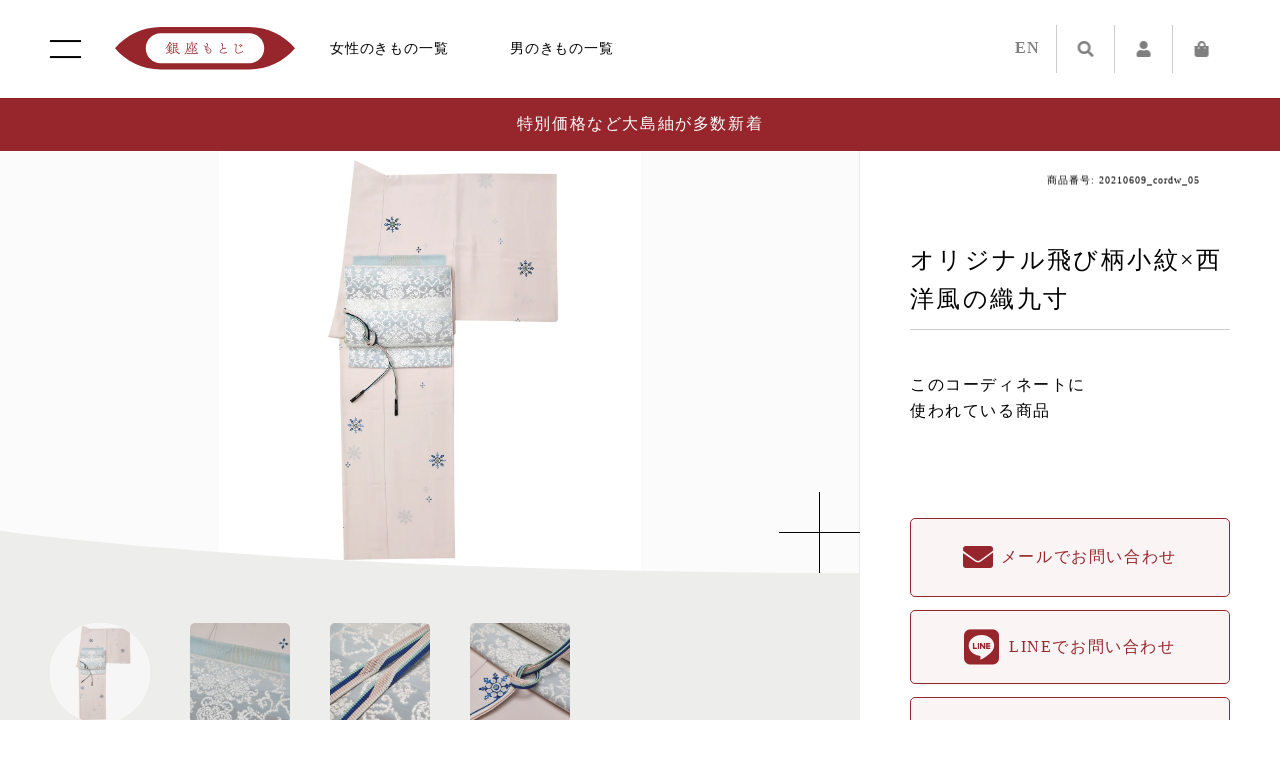

--- FILE ---
content_type: text/html; charset=utf-8
request_url: https://www.motoji.co.jp/products/20210609_cordw_05
body_size: 38123
content:
<!doctype html>
<html class="no-js" lang="ja">
<head>

<script>
  if (window.location.pathname === "/collections") {
    window.location.href = "https://www.motoji.co.jp/";
  }
</script>

<!-- Global site tag (gtag.js) - Google Ads -->
<script async src="https://www.googletagmanager.com/gtag/js?id=AW-10897551908"></script>
<script>
  window.dataLayer = window.dataLayer || [];
  function gtag(){dataLayer.push(arguments);}
  gtag('js', new Date());

  gtag('config', 'AW-10897551908');
</script>
<!-- GA4用GTMコード -->
<!-- Google Tag Manager -->
<script>(function(w,d,s,l,i){w[l]=w[l]||[];w[l].push({'gtm.start':
new Date().getTime(),event:'gtm.js'});var f=d.getElementsByTagName(s)[0],
j=d.createElement(s),dl=l!='dataLayer'?'&l='+l:'';j.async=true;j.src=
'https://www.googletagmanager.com/gtm.js?id='+i+dl;f.parentNode.insertBefore(j,f);
})(window,document,'script','dataLayer','GTM-PXBQB3W');</script>
<!-- End Google Tag Manager -->
  
<!-- Google Tag Manager -->
<script>(function(w,d,s,l,i){w[l]=w[l]||[];w[l].push({'gtm.start':
new Date().getTime(),event:'gtm.js'});var f=d.getElementsByTagName(s)[0],
j=d.createElement(s),dl=l!='dataLayer'?'&l='+l:'';j.async=true;j.src=
'https://www.googletagmanager.com/gtm.js?id='+i+dl;f.parentNode.insertBefore(j,f);
})(window,document,'script','dataLayer','GTM-N2TNTQ2');</script>
<!-- End Google Tag Manager -->

    
        <script src="//d1liekpayvooaz.cloudfront.net/apps/customizery/customizery.js?shop=motoji.myshopify.com"></script>
    


  <meta charset="utf-8">
  <meta name="viewport" content="width=device-width, initial-scale=1.0, minimum-scale=1.0, viewport-fit=cover">

  <link rel="stylesheet" type="text/css" href="//cdnjs.cloudflare.com/ajax/libs/font-awesome/5.13.0/css/all.min.css">
  <link rel="stylesheet" type="text/css" href="//cdnjs.cloudflare.com/ajax/libs/Swiper/5.4.5/css/swiper.min.css">
  <link rel="stylesheet" type="text/css" href="//www.motoji.co.jp/cdn/shop/t/49/assets/fonts.css?v=132807890203919522241736257622">
  <link rel="stylesheet" type="text/css" href="//www.motoji.co.jp/cdn/shop/t/49/assets/motoji.css?v=174378767703437938811760678580">
  <link rel="stylesheet" type="text/css" href="//www.motoji.co.jp/cdn/shop/t/49/assets/override.css?v=4898604025337960751760683463">

  <script src="//webfont.fontplus.jp/accessor/script/fontplus.js?qvdZGdnSBGU%3D&box=Xa1Lj31H2uE%3D&timeout=3&aa=1&ab=1"></script>
  <script src="//ajax.googleapis.com/ajax/libs/jquery/3.4.1/jquery.min.js"></script>
  <script src="//cdnjs.cloudflare.com/ajax/libs/jquery.pjax/2.0.1/jquery.pjax.min.js"></script>
  <script src="//cdnjs.cloudflare.com/ajax/libs/jquery.lazyload/1.9.1/jquery.lazyload.min.js"></script>
  <script src="//cdnjs.cloudflare.com/ajax/libs/jquery-easing/1.4.1/jquery.easing.min.js"></script>
  <script src="//cdnjs.cloudflare.com/ajax/libs/jquery-cookie/1.4.1/jquery.cookie.min.js"></script>
  <script src="//cdnjs.cloudflare.com/ajax/libs/vibrant.js/1.0.0/Vibrant.min.js"></script>
  <script src="//cdnjs.cloudflare.com/ajax/libs/stickyfill/2.1.0/stickyfill.min.js"></script>
  <script src="//cdnjs.cloudflare.com/ajax/libs/Swiper/5.4.5/js/swiper.min.js"></script>
  <script src="//ajaxzip3.github.io/ajaxzip3.js"></script>

  <script src="//www.motoji.co.jp/cdn/shop/t/49/assets/motoji.js?v=157610086005073163441736257622"></script>
  <script src="//www.motoji.co.jp/cdn/shop/t/49/assets/jquery.autoKana.js?v=72735280215701975601736257622"></script>

  <link rel="preconnect" href="https://cdn.shopify.com" crossorigin><link rel="canonical" href="https://www.motoji.co.jp/products/20210609_cordw_05"><link rel="shortcut icon" href="//www.motoji.co.jp/cdn/shop/files/apple-touch-icon_32x32.webp?v=1649757768" type="image/png"><title>オリジナル飛び柄小紋×西洋風の織九寸
&ndash; 銀座もとじオンラインショップ</title><!-- /snippets/social-meta-tags.liquid -->


<meta property="og:site_name" content="銀座もとじオンラインショップ">
<meta property="og:url" content="https://www.motoji.co.jp/products/20210609_cordw_05">
<meta property="og:title" content="オリジナル飛び柄小紋×西洋風の織九寸">
<meta property="og:type" content="product">
<meta property="og:description" content="銀座で1979年に創業。「銀座もとじ」は、東京銀座・三原通り沿いの四丁目に女性のきもの専門店、三丁目に男のきもの専門店を構える呉服店です。着物（きもの）を通じて一本の糸からはじまる物語を届けたい。男女フォーマルから、大島紬・結城紬・上布等のカジュアル、浴衣、帯、小物まで、現代の街並みに合うお洒落な和装をご提案します。"><meta property="og:image" content="http://www.motoji.co.jp/cdn/shop/products/code_10_00.jpg?v=1624245836">
  <meta property="og:image:secure_url" content="https://www.motoji.co.jp/cdn/shop/products/code_10_00.jpg?v=1624245836">
  <meta property="og:image:width" content="1280">
  <meta property="og:image:height" content="1280">
<meta name="twitter:card" content="summary_large_image">
<meta name="twitter:title" content="オリジナル飛び柄小紋×西洋風の織九寸">
<meta name="twitter:description" content="銀座で1979年に創業。「銀座もとじ」は、東京銀座・三原通り沿いの四丁目に女性のきもの専門店、三丁目に男のきもの専門店を構える呉服店です。着物（きもの）を通じて一本の糸からはじまる物語を届けたい。男女フォーマルから、大島紬・結城紬・上布等のカジュアル、浴衣、帯、小物まで、現代の街並みに合うお洒落な和装をご提案します。">

<link rel="stylesheet" href="//www.motoji.co.jp/cdn/shop/t/49/assets/theme.css?v=10643524766888503871760678638" type="text/css" media="print" onload="this.media='all';"><script>
    var theme = {
      breakpoints: {
        medium: 750,
        large: 990,
        widescreen: 1400
      },
      strings: {
        addToCart: "カートに追加する",
        soldOut: "売り切れ",
        unavailable: "お取り扱いできません",
        regularPrice: "通常価格",
        salePrice: "販売価格",
        sale: "セール",
        fromLowestPrice: "[price]から",
        vendor: "販売元",
        showMore: "さらに表示する",
        showLess: "表示を減らす",
        searchFor: "検索する",
        addressError: "住所を調べる際にエラーが発生しました",
        addressNoResults: "その住所は見つかりませんでした",
        addressQueryLimit: "Google APIの使用量の制限を超えました。\u003ca href=\"https:\/\/developers.google.com\/maps\/premium\/usage-limits\"\u003eプレミアムプラン\u003c\/a\u003eへのアップグレードをご検討ください。",
        authError: "あなたのGoogle Mapsのアカウント認証で問題が発生しました。",
        newWindow: "新しいウィンドウで開く",
        external: "外部のウェブサイトに移動します。",
        newWindowExternal: "外部のウェブサイトを新しいウィンドウで開く",
        removeLabel: "[product] を削除する",
        update: "アップデート",
        quantity: "数量",
        discountedTotal: "ディスカウント合計",
        regularTotal: "通常合計",
        priceColumn: "ディスカウントの詳細については価格列を参照してください。",
        quantityMinimumMessage: "数量は1以上でなければなりません",
        cartError: "お客様のカートをアップデートするときにエラーが発生しました。再度お試しください。",
        removedItemMessage: "カートから \u003cspan class=\"cart__removed-product-details\"\u003e([quantity]) 個の[link]\u003c\/span\u003eが消去されました。",
        unitPrice: "単価",
        unitPriceSeparator: "あたり",
        oneCartCount: "1個のアイテム",
        otherCartCount: "[count]個のアイテム",
        quantityLabel: "数量: [count]",
        products: "商品",
        loading: "読み込んでいます",
        number_of_results: "[result_number]\/[results_count]",
        number_of_results_found: "[results_count]件の結果が見つかりました",
        one_result_found: "1件の結果が見つかりました"
      },
      moneyFormat: "{{amount_no_decimals}}円",
      moneyFormatWithCurrency: "{{amount_no_decimals}}円",
      settings: {
        predictiveSearchEnabled: true,
        predictiveSearchShowPrice: false,
        predictiveSearchShowVendor: false
      },
      stylesheet: "//www.motoji.co.jp/cdn/shop/t/49/assets/theme.css?v=10643524766888503871760678638"
    }

    document.documentElement.className = document.documentElement.className.replace('no-js', 'js');
  </script><script type="text/javascript">
    if (window.MSInputMethodContext && document.documentMode) {
      var scripts = document.getElementsByTagName('script')[0];
      var polyfill = document.createElement("script");
      polyfill.defer = true;
      polyfill.src = "//www.motoji.co.jp/cdn/shop/t/49/assets/ie11CustomProperties.min.js?v=146208399201472936201736257622";

      scripts.parentNode.insertBefore(polyfill, scripts);
    }
  </script>

  <script>window.performance && window.performance.mark && window.performance.mark('shopify.content_for_header.start');</script><meta name="facebook-domain-verification" content="x7uw526z1ha1u995yrzgf1r0h9ltdq">
<meta name="facebook-domain-verification" content="nk390ncg56r59wg1harjewb9nkc6y6">
<meta name="google-site-verification" content="YGi3307uBWTvlxE1KmbI39qWFNgGNz0z-w1znA1-UGY">
<meta id="shopify-digital-wallet" name="shopify-digital-wallet" content="/51567394983/digital_wallets/dialog">
<meta name="shopify-checkout-api-token" content="a8e0955aadc9ba85f57ff633f7044eab">
<link rel="alternate" type="application/json+oembed" href="https://www.motoji.co.jp/products/20210609_cordw_05.oembed">
<script async="async" src="/checkouts/internal/preloads.js?locale=ja-JP"></script>
<script id="apple-pay-shop-capabilities" type="application/json">{"shopId":51567394983,"countryCode":"JP","currencyCode":"JPY","merchantCapabilities":["supports3DS"],"merchantId":"gid:\/\/shopify\/Shop\/51567394983","merchantName":"銀座もとじオンラインショップ","requiredBillingContactFields":["postalAddress","email","phone"],"requiredShippingContactFields":["postalAddress","email","phone"],"shippingType":"shipping","supportedNetworks":["visa","masterCard","amex","jcb","discover"],"total":{"type":"pending","label":"銀座もとじオンラインショップ","amount":"1.00"},"shopifyPaymentsEnabled":true,"supportsSubscriptions":true}</script>
<script id="shopify-features" type="application/json">{"accessToken":"a8e0955aadc9ba85f57ff633f7044eab","betas":["rich-media-storefront-analytics"],"domain":"www.motoji.co.jp","predictiveSearch":false,"shopId":51567394983,"locale":"ja"}</script>
<script>var Shopify = Shopify || {};
Shopify.shop = "motoji.myshopify.com";
Shopify.locale = "ja";
Shopify.currency = {"active":"JPY","rate":"1.0"};
Shopify.country = "JP";
Shopify.theme = {"name":"motoji-ver2.5-210818","id":146111889630,"schema_name":"Debut","schema_version":"17.9.0","theme_store_id":796,"role":"main"};
Shopify.theme.handle = "null";
Shopify.theme.style = {"id":null,"handle":null};
Shopify.cdnHost = "www.motoji.co.jp/cdn";
Shopify.routes = Shopify.routes || {};
Shopify.routes.root = "/";</script>
<script type="module">!function(o){(o.Shopify=o.Shopify||{}).modules=!0}(window);</script>
<script>!function(o){function n(){var o=[];function n(){o.push(Array.prototype.slice.apply(arguments))}return n.q=o,n}var t=o.Shopify=o.Shopify||{};t.loadFeatures=n(),t.autoloadFeatures=n()}(window);</script>
<script id="shop-js-analytics" type="application/json">{"pageType":"product"}</script>
<script defer="defer" async type="module" src="//www.motoji.co.jp/cdn/shopifycloud/shop-js/modules/v2/client.init-shop-cart-sync_DLd17SO6.ja.esm.js"></script>
<script defer="defer" async type="module" src="//www.motoji.co.jp/cdn/shopifycloud/shop-js/modules/v2/chunk.common_Df7BE-Gc.esm.js"></script>
<script type="module">
  await import("//www.motoji.co.jp/cdn/shopifycloud/shop-js/modules/v2/client.init-shop-cart-sync_DLd17SO6.ja.esm.js");
await import("//www.motoji.co.jp/cdn/shopifycloud/shop-js/modules/v2/chunk.common_Df7BE-Gc.esm.js");

  window.Shopify.SignInWithShop?.initShopCartSync?.({"fedCMEnabled":true,"windoidEnabled":true});

</script>
<script>(function() {
  var isLoaded = false;
  function asyncLoad() {
    if (isLoaded) return;
    isLoaded = true;
    var urls = ["\/\/d1liekpayvooaz.cloudfront.net\/apps\/customizery\/customizery.js?shop=motoji.myshopify.com","\/\/cdn.shopify.com\/s\/files\/1\/0257\/0108\/9360\/t\/85\/assets\/usf-license.js?shop=motoji.myshopify.com","https:\/\/cdn.shopify.com\/s\/files\/1\/0515\/6739\/4983\/t\/31\/assets\/globo.formbuilder.init.js?v=1629297515\u0026shop=motoji.myshopify.com","https:\/\/assets.storecrm.com\/assets\/js\/storecrm.js?store_id=01K38AQVH4V28KPV4G3NR3JES6\u0026shop=motoji.myshopify.com"];
    for (var i = 0; i < urls.length; i++) {
      var s = document.createElement('script');
      s.type = 'text/javascript';
      s.async = true;
      s.src = urls[i];
      var x = document.getElementsByTagName('script')[0];
      x.parentNode.insertBefore(s, x);
    }
  };
  if(window.attachEvent) {
    window.attachEvent('onload', asyncLoad);
  } else {
    window.addEventListener('load', asyncLoad, false);
  }
})();</script>
<script id="__st">var __st={"a":51567394983,"offset":32400,"reqid":"41810c71-73ae-40e5-98f4-342bfd723dee-1765342967","pageurl":"www.motoji.co.jp\/products\/20210609_cordw_05","u":"c2ed3364aa6c","p":"product","rtyp":"product","rid":6825009512615};</script>
<script>window.ShopifyPaypalV4VisibilityTracking = true;</script>
<script id="form-persister">!function(){'use strict';const t='contact',e='new_comment',n=[[t,t],['blogs',e],['comments',e],[t,'customer']],o='password',r='form_key',c=['recaptcha-v3-token','g-recaptcha-response','h-captcha-response',o],s=()=>{try{return window.sessionStorage}catch{return}},i='__shopify_v',u=t=>t.elements[r],a=function(){const t=[...n].map((([t,e])=>`form[action*='/${t}']:not([data-nocaptcha='true']) input[name='form_type'][value='${e}']`)).join(',');var e;return e=t,()=>e?[...document.querySelectorAll(e)].map((t=>t.form)):[]}();function m(t){const e=u(t);a().includes(t)&&(!e||!e.value)&&function(t){try{if(!s())return;!function(t){const e=s();if(!e)return;const n=u(t);if(!n)return;const o=n.value;o&&e.removeItem(o)}(t);const e=Array.from(Array(32),(()=>Math.random().toString(36)[2])).join('');!function(t,e){u(t)||t.append(Object.assign(document.createElement('input'),{type:'hidden',name:r})),t.elements[r].value=e}(t,e),function(t,e){const n=s();if(!n)return;const r=[...t.querySelectorAll(`input[type='${o}']`)].map((({name:t})=>t)),u=[...c,...r],a={};for(const[o,c]of new FormData(t).entries())u.includes(o)||(a[o]=c);n.setItem(e,JSON.stringify({[i]:1,action:t.action,data:a}))}(t,e)}catch(e){console.error('failed to persist form',e)}}(t)}const f=t=>{if('true'===t.dataset.persistBound)return;const e=function(t,e){const n=function(t){return'function'==typeof t.submit?t.submit:HTMLFormElement.prototype.submit}(t).bind(t);return function(){let t;return()=>{t||(t=!0,(()=>{try{e(),n()}catch(t){(t=>{console.error('form submit failed',t)})(t)}})(),setTimeout((()=>t=!1),250))}}()}(t,(()=>{m(t)}));!function(t,e){if('function'==typeof t.submit&&'function'==typeof e)try{t.submit=e}catch{}}(t,e),t.addEventListener('submit',(t=>{t.preventDefault(),e()})),t.dataset.persistBound='true'};!function(){function t(t){const e=(t=>{const e=t.target;return e instanceof HTMLFormElement?e:e&&e.form})(t);e&&m(e)}document.addEventListener('submit',t),document.addEventListener('DOMContentLoaded',(()=>{const e=a();for(const t of e)f(t);var n;n=document.body,new window.MutationObserver((t=>{for(const e of t)if('childList'===e.type&&e.addedNodes.length)for(const t of e.addedNodes)1===t.nodeType&&'FORM'===t.tagName&&a().includes(t)&&f(t)})).observe(n,{childList:!0,subtree:!0,attributes:!1}),document.removeEventListener('submit',t)}))}()}();</script>
<script integrity="sha256-52AcMU7V7pcBOXWImdc/TAGTFKeNjmkeM1Pvks/DTgc=" data-source-attribution="shopify.loadfeatures" defer="defer" src="//www.motoji.co.jp/cdn/shopifycloud/storefront/assets/storefront/load_feature-81c60534.js" crossorigin="anonymous"></script>
<script data-source-attribution="shopify.dynamic_checkout.dynamic.init">var Shopify=Shopify||{};Shopify.PaymentButton=Shopify.PaymentButton||{isStorefrontPortableWallets:!0,init:function(){window.Shopify.PaymentButton.init=function(){};var t=document.createElement("script");t.src="https://www.motoji.co.jp/cdn/shopifycloud/portable-wallets/latest/portable-wallets.ja.js",t.type="module",document.head.appendChild(t)}};
</script>
<script data-source-attribution="shopify.dynamic_checkout.buyer_consent">
  function portableWalletsHideBuyerConsent(e){var t=document.getElementById("shopify-buyer-consent"),n=document.getElementById("shopify-subscription-policy-button");t&&n&&(t.classList.add("hidden"),t.setAttribute("aria-hidden","true"),n.removeEventListener("click",e))}function portableWalletsShowBuyerConsent(e){var t=document.getElementById("shopify-buyer-consent"),n=document.getElementById("shopify-subscription-policy-button");t&&n&&(t.classList.remove("hidden"),t.removeAttribute("aria-hidden"),n.addEventListener("click",e))}window.Shopify?.PaymentButton&&(window.Shopify.PaymentButton.hideBuyerConsent=portableWalletsHideBuyerConsent,window.Shopify.PaymentButton.showBuyerConsent=portableWalletsShowBuyerConsent);
</script>
<script data-source-attribution="shopify.dynamic_checkout.cart.bootstrap">document.addEventListener("DOMContentLoaded",(function(){function t(){return document.querySelector("shopify-accelerated-checkout-cart, shopify-accelerated-checkout")}if(t())Shopify.PaymentButton.init();else{new MutationObserver((function(e,n){t()&&(Shopify.PaymentButton.init(),n.disconnect())})).observe(document.body,{childList:!0,subtree:!0})}}));
</script>
<link id="shopify-accelerated-checkout-styles" rel="stylesheet" media="screen" href="https://www.motoji.co.jp/cdn/shopifycloud/portable-wallets/latest/accelerated-checkout-backwards-compat.css" crossorigin="anonymous">
<style id="shopify-accelerated-checkout-cart">
        #shopify-buyer-consent {
  margin-top: 1em;
  display: inline-block;
  width: 100%;
}

#shopify-buyer-consent.hidden {
  display: none;
}

#shopify-subscription-policy-button {
  background: none;
  border: none;
  padding: 0;
  text-decoration: underline;
  font-size: inherit;
  cursor: pointer;
}

#shopify-subscription-policy-button::before {
  box-shadow: none;
}

      </style>

<script>window.performance && window.performance.mark && window.performance.mark('shopify.content_for_header.end');</script>






<style>
.cart-popup-wrapper{display: none}
</style>
<link href="//www.motoji.co.jp/cdn/shop/t/49/assets/ndnapps-contactform-styles.css?v=8179782737258047441736257622" rel="stylesheet" type="text/css" media="all" />

<meta name="google-site-verification" content="7bFgXCl8JcUbAEqGKeqnaAwxz3CQG9tOViue7ngcoG8" />
  <script type="text/javascript">
    (function(c,l,a,r,i,t,y){
        c[a]=c[a]||function(){(c[a].q=c[a].q||[]).push(arguments)};
        t=l.createElement(r);t.async=1;t.src="https://www.clarity.ms/tag/"+i;
        y=l.getElementsByTagName(r)[0];y.parentNode.insertBefore(t,y);
    })(window, document, "clarity", "script", "jarjbv4ugq");
</script>
<script type="text/javascript">
    (function(c,l,a,r,i,t,y){
        c[a]=c[a]||function(){(c[a].q=c[a].q||[]).push(arguments)};
        t=l.createElement(r);t.async=1;t.src="https://www.clarity.ms/tag/"+i;
        y=l.getElementsByTagName(r)[0];y.parentNode.insertBefore(t,y);
    })(window, document, "clarity", "script", "nht2fpwh3x");
</script>
<!-- BEGIN app block: shopify://apps/powerful-form-builder/blocks/app-embed/e4bcb1eb-35b2-42e6-bc37-bfe0e1542c9d --><script type="text/javascript" hs-ignore data-cookieconsent="ignore">
  var Globo = Globo || {};
  var globoFormbuilderRecaptchaInit = function(){};
  var globoFormbuilderHcaptchaInit = function(){};
  window.Globo.FormBuilder = window.Globo.FormBuilder || {};
  window.Globo.FormBuilder.shop = {"configuration":{"money_format":"{{amount_no_decimals}}円"},"pricing":{"features":{"bulkOrderForm":true,"cartForm":true,"fileUpload":30,"removeCopyright":true,"restrictedEmailDomains":true,"metrics":true}},"settings":{"copyright":"Powered by Globo <a href=\"https://apps.shopify.com/form-builder-contact-form\" target=\"_blank\">Form</a>","hideWaterMark":false,"reCaptcha":{"recaptchaType":"v2","siteKey":false,"languageCode":"ja"},"hCaptcha":{"siteKey":false},"scrollTop":false,"customCssCode":"","customCssEnabled":false,"additionalColumns":[]},"encryption_form_id":0,"url":"https://form.globo.io/","CDN_URL":"https://dxo9oalx9qc1s.cloudfront.net","app_id":"1783207"};

  if(window.Globo.FormBuilder.shop.settings.customCssEnabled && window.Globo.FormBuilder.shop.settings.customCssCode){
    const customStyle = document.createElement('style');
    customStyle.type = 'text/css';
    customStyle.innerHTML = window.Globo.FormBuilder.shop.settings.customCssCode;
    document.head.appendChild(customStyle);
  }

  window.Globo.FormBuilder.forms = [];
    
      
      
      
      window.Globo.FormBuilder.forms[36009] = {"36009":{"elements":[{"id":"group-1","type":"group","label":"Page 1","description":"","elements":[{"id":"select","type":"select","label":"ご相談・お問い合わせの種類","placeholder":"選択してください","options":[{"label":"商品について","value":"商品について"},{"label":"お手元確認","value":"お手元確認"},{"label":"来店予約","value":"来店予約"},{"label":{"ja":"丹波布 里帰りツアーについて"},"value":"丹波布 里帰りツアーについて"},{"label":"七五三のご相談","value":"七五三のご相談"},{"label":"情報変更・DM停止依頼","value":"情報変更・DM停止依頼"},{"label":"メディア・新規お取引","value":"メディア・新規お取引"},{"label":"その他","value":"その他"}],"defaultOption":"","description":"商品についてのお問合せの場合は、商品名や商品番号をご記入ください。","hideLabel":false,"keepPositionLabel":false,"required":true,"ifHideLabel":false,"inputIcon":"","columnWidth":100},{"id":"text-2","type":"text","label":"商品番号または商品名","placeholder":"商品番号または商品名","description":"商品についてのお問い合わせの場合は、ご記入ください。","limitCharacters":false,"characters":100,"hideLabel":false,"keepPositionLabel":false,"required":false,"ifHideLabel":false,"inputIcon":"","columnWidth":100,"conditionalField":false,"onlyShowIf":false,"select":false},{"id":"text-3","type":"text","label":"ご来店の希望日時","placeholder":"ご来店の方はご希望の日時ご記入ください。","description":{"ja":""},"limitCharacters":false,"characters":100,"hideLabel":false,"keepPositionLabel":false,"required":false,"ifHideLabel":false,"inputIcon":"","columnWidth":100,"conditionalField":false,"onlyShowIf":false,"select":false},{"id":"text","type":"text","label":"お名前","placeholder":"お名前","description":"","limitCharacters":false,"characters":100,"hideLabel":false,"keepPositionLabel":false,"required":true,"ifHideLabel":false,"inputIcon":"","columnWidth":100,"conditionalField":false,"onlyShowIf":false,"select":false},{"id":"text-1","type":"text","label":"よみがな","placeholder":"よみがな","description":"","limitCharacters":false,"characters":100,"hideLabel":false,"keepPositionLabel":false,"columnWidth":100,"conditionalField":false,"required":true},{"id":"email","type":"email","label":"メールアドレス","placeholder":"メールアドレス","description":"","limitCharacters":false,"characters":100,"hideLabel":false,"keepPositionLabel":false,"required":true,"ifHideLabel":false,"inputIcon":"","columnWidth":100,"conditionalField":false,"onlyShowIf":false,"select":false},{"id":"phone","type":"phone","label":"電話番号","placeholder":"電話番号","description":"","validatePhone":false,"onlyShowFlag":false,"defaultCountryCode":"us","limitCharacters":false,"characters":100,"hideLabel":false,"keepPositionLabel":false,"required":true,"ifHideLabel":false,"inputIcon":"","columnWidth":100,"conditionalField":false,"onlyShowIf":false,"select":false},{"id":"textarea","type":"textarea","label":"お問い合わせ内容","placeholder":"ご自由にご記入ください。","description":"","limitCharacters":false,"characters":100,"hideLabel":false,"keepPositionLabel":false,"required":true,"ifHideLabel":false,"columnWidth":100,"conditionalField":false,"onlyShowIf":false,"select":false}]}],"errorMessage":{"required":"入力必須です","invalid":"Invalid","invalidName":"お名前に誤りがあります。","invalidEmail":"メールアドレスに誤りがあります","invalidURL":"URLに誤りがあります","invalidPhone":"お電話番号に誤りがあります","invalidNumber":"数値に誤りがあります","invalidPassword":"パスワードに誤りがあります","confirmPasswordNotMatch":"パスワードが一致しません","customerAlreadyExists":"すでに存在している会員です","fileSizeLimit":"ファイルサイズの制限を超えています","fileNotAllowed":"ファイル形式がサポートされておりません","requiredCaptcha":"captchaを実行してください","requiredProducts":"Please select product","limitQuantity":"The number of products left in stock has been exceeded","shopifyInvalidPhone":"phone - Enter a valid phone number to use this delivery method","shopifyPhoneHasAlready":"phone - Phone has already been taken","shopifyInvalidProvice":"addresses.province - is not valid","otherError":"申し訳ございませんが、再度送信してください"},"appearance":{"layout":"boxed","width":600,"style":"classic","mainColor":"rgba(151,38,44,1)","headingColor":"#000","labelColor":"#000","descriptionColor":"#6c757d","optionColor":"#000","paragraphColor":"#000","paragraphBackground":"#fff","background":"none","backgroundColor":"#FFF","backgroundImage":"","backgroundImageAlignment":"middle","floatingIcon":"\u003csvg aria-hidden=\"true\" focusable=\"false\" data-prefix=\"far\" data-icon=\"envelope\" class=\"svg-inline--fa fa-envelope fa-w-16\" role=\"img\" xmlns=\"http:\/\/www.w3.org\/2000\/svg\" viewBox=\"0 0 512 512\"\u003e\u003cpath fill=\"currentColor\" d=\"M464 64H48C21.49 64 0 85.49 0 112v288c0 26.51 21.49 48 48 48h416c26.51 0 48-21.49 48-48V112c0-26.51-21.49-48-48-48zm0 48v40.805c-22.422 18.259-58.168 46.651-134.587 106.49-16.841 13.247-50.201 45.072-73.413 44.701-23.208.375-56.579-31.459-73.413-44.701C106.18 199.465 70.425 171.067 48 152.805V112h416zM48 400V214.398c22.914 18.251 55.409 43.862 104.938 82.646 21.857 17.205 60.134 55.186 103.062 54.955 42.717.231 80.509-37.199 103.053-54.947 49.528-38.783 82.032-64.401 104.947-82.653V400H48z\"\u003e\u003c\/path\u003e\u003c\/svg\u003e","floatingText":"","displayOnAllPage":false,"position":"bottom right","formType":"normalForm","newTemplate":false,"colorScheme":{"solidButton":{"red":151,"green":38,"blue":44,"alpha":1},"solidButtonLabel":{"red":255,"green":255,"blue":255},"text":{"red":0,"green":0,"blue":0},"outlineButton":{"red":151,"green":38,"blue":44,"alpha":1},"background":null}},"afterSubmit":{"action":"redirectToPage","message":"\u003ch4\u003eThanks for getting in touch!\u0026nbsp;\u003c\/h4\u003e\u003cp\u003e\u003cbr\u003e\u003c\/p\u003e\u003cp\u003eWe appreciate you contacting us. One of our colleagues will get back in touch with you soon!\u003c\/p\u003e\u003cp\u003e\u003cbr\u003e\u003c\/p\u003e\u003cp\u003eHave a great day!\u003c\/p\u003e","redirectUrl":"\/pages\/contact-complete","enableGa":false,"gaEventCategory":"Form Builder by Globo","gaEventAction":"Submit","gaEventLabel":"Contact us form","enableFpx":false,"fpxTrackerName":""},"accountPage":{"showAccountDetail":false,"registrationPage":false,"editAccountPage":false,"header":"Header","active":false,"title":"Account details","headerDescription":"Fill out the form to change account information","afterUpdate":"Message after update","message":"\u003ch5\u003eAccount edited successfully!\u003c\/h5\u003e","footer":"Footer","updateText":"Update","footerDescription":""},"footer":{"description":"\u003cp\u003e\u003cbr\u003e\u003c\/p\u003e","previousText":"Previous","nextText":"Next","submitText":"送信する","resetButton":false,"resetButtonText":"Reset","submitFullWidth":false,"submitAlignment":"center"},"header":{"active":false,"title":"お問い合わせ","description":"\u003cp\u003e返答にはお時間を頂戴する場合がございます。\u003c\/p\u003e"},"isStepByStepForm":true,"publish":{"requiredLogin":false,"requiredLoginMessage":"Please \u003ca href=\"\/account\/login\" title=\"login\"\u003elogin\u003c\/a\u003e to continue","publishType":"embedCode","embedCode":"\u003cdiv class=\"globo-formbuilder\" data-id=\"\"\u003e\u003c\/div\u003e","shortCode":"\u003cdiv class=\"globo-formbuilder\" data-id=\"\"\u003e\u003c\/div\u003e","popup":"\u003cdiv class=\"globo-formbuilder\" data-id=\"\"\u003e\u003c\/div\u003e","lightbox":"\u003cdiv class=\"globo-formbuilder\" data-id=\"\"\u003e\u003c\/div\u003e","enableAddShortCode":false,"selectPage":"index","selectPositionOnPage":"top","selectTime":"forever","setCookie":"1","setCookieHours":"1","setCookieWeeks":"1"},"reCaptcha":{"enable":false,"note":"Please make sure that you have set Google reCaptcha v2 Site key and Secret key in \u003ca href=\"\/admin\/settings\"\u003eSettings\u003c\/a\u003e"},"html":"\n\u003cdiv class=\"globo-form boxed-form globo-form-id-36009 \" data-locale=\"ja\" \u003e\n\n\u003cstyle\u003e\n\n\n    :root .globo-form-app[data-id=\"36009\"]{\n        \n        --gfb-color-solidButton: 151,38,44;\n        --gfb-color-solidButtonColor: rgb(var(--gfb-color-solidButton));\n        --gfb-color-solidButtonLabel: 255,255,255;\n        --gfb-color-solidButtonLabelColor: rgb(var(--gfb-color-solidButtonLabel));\n        --gfb-color-text: 0,0,0;\n        --gfb-color-textColor: rgb(var(--gfb-color-text));\n        --gfb-color-outlineButton: 151,38,44;\n        --gfb-color-outlineButtonColor: rgb(var(--gfb-color-outlineButton));\n        --gfb-color-background: ,,;\n        --gfb-color-backgroundColor: rgb(var(--gfb-color-background));\n        \n        --gfb-main-color: rgba(151,38,44,1);\n        --gfb-primary-color: var(--gfb-color-solidButtonColor, var(--gfb-main-color));\n        --gfb-primary-text-color: var(--gfb-color-solidButtonLabelColor, #FFF);\n        --gfb-form-width: 600px;\n        --gfb-font-family: inherit;\n        --gfb-font-style: inherit;\n        --gfb--image: 40%;\n        --gfb-image-ratio-draft: var(--gfb--image);\n        --gfb-image-ratio: var(--gfb-image-ratio-draft);\n        \n        --gfb-bg-temp-color: #FFF;\n        --gfb-bg-position: middle;\n        \n        --gfb-bg-color: var(--gfb-color-backgroundColor, var(--gfb-bg-temp-color));\n        \n    }\n    \n.globo-form-id-36009 .globo-form-app{\n    max-width: 600px;\n    width: -webkit-fill-available;\n    \n    background-color: unset;\n    \n    \n}\n\n.globo-form-id-36009 .globo-form-app .globo-heading{\n    color: var(--gfb-color-textColor, #000)\n}\n\n\n\n.globo-form-id-36009 .globo-form-app .globo-description,\n.globo-form-id-36009 .globo-form-app .header .globo-description{\n    --gfb-color-description: rgba(var(--gfb-color-text), 0.8);\n    color: var(--gfb-color-description, #6c757d);\n}\n.globo-form-id-36009 .globo-form-app .globo-label,\n.globo-form-id-36009 .globo-form-app .globo-form-control label.globo-label,\n.globo-form-id-36009 .globo-form-app .globo-form-control label.globo-label span.label-content{\n    color: var(--gfb-color-textColor, #000);\n    text-align: left;\n}\n.globo-form-id-36009 .globo-form-app .globo-label.globo-position-label{\n    height: 20px !important;\n}\n.globo-form-id-36009 .globo-form-app .globo-form-control .help-text.globo-description,\n.globo-form-id-36009 .globo-form-app .globo-form-control span.globo-description{\n    --gfb-color-description: rgba(var(--gfb-color-text), 0.8);\n    color: var(--gfb-color-description, #6c757d);\n}\n.globo-form-id-36009 .globo-form-app .globo-form-control .checkbox-wrapper .globo-option,\n.globo-form-id-36009 .globo-form-app .globo-form-control .radio-wrapper .globo-option\n{\n    color: var(--gfb-color-textColor, #000);\n}\n.globo-form-id-36009 .globo-form-app .footer,\n.globo-form-id-36009 .globo-form-app .gfb__footer{\n    text-align:center;\n}\n.globo-form-id-36009 .globo-form-app .footer button,\n.globo-form-id-36009 .globo-form-app .gfb__footer button{\n    border:1px solid var(--gfb-primary-color);\n    \n}\n.globo-form-id-36009 .globo-form-app .footer button.submit,\n.globo-form-id-36009 .globo-form-app .gfb__footer button.submit\n.globo-form-id-36009 .globo-form-app .footer button.checkout,\n.globo-form-id-36009 .globo-form-app .gfb__footer button.checkout,\n.globo-form-id-36009 .globo-form-app .footer button.action.loading .spinner,\n.globo-form-id-36009 .globo-form-app .gfb__footer button.action.loading .spinner{\n    background-color: var(--gfb-primary-color);\n    color : #ffffff;\n}\n.globo-form-id-36009 .globo-form-app .globo-form-control .star-rating\u003efieldset:not(:checked)\u003elabel:before {\n    content: url('data:image\/svg+xml; utf8, \u003csvg aria-hidden=\"true\" focusable=\"false\" data-prefix=\"far\" data-icon=\"star\" class=\"svg-inline--fa fa-star fa-w-18\" role=\"img\" xmlns=\"http:\/\/www.w3.org\/2000\/svg\" viewBox=\"0 0 576 512\"\u003e\u003cpath fill=\"rgba(151,38,44,1)\" d=\"M528.1 171.5L382 150.2 316.7 17.8c-11.7-23.6-45.6-23.9-57.4 0L194 150.2 47.9 171.5c-26.2 3.8-36.7 36.1-17.7 54.6l105.7 103-25 145.5c-4.5 26.3 23.2 46 46.4 33.7L288 439.6l130.7 68.7c23.2 12.2 50.9-7.4 46.4-33.7l-25-145.5 105.7-103c19-18.5 8.5-50.8-17.7-54.6zM388.6 312.3l23.7 138.4L288 385.4l-124.3 65.3 23.7-138.4-100.6-98 139-20.2 62.2-126 62.2 126 139 20.2-100.6 98z\"\u003e\u003c\/path\u003e\u003c\/svg\u003e');\n}\n.globo-form-id-36009 .globo-form-app .globo-form-control .star-rating\u003efieldset\u003einput:checked ~ label:before {\n    content: url('data:image\/svg+xml; utf8, \u003csvg aria-hidden=\"true\" focusable=\"false\" data-prefix=\"fas\" data-icon=\"star\" class=\"svg-inline--fa fa-star fa-w-18\" role=\"img\" xmlns=\"http:\/\/www.w3.org\/2000\/svg\" viewBox=\"0 0 576 512\"\u003e\u003cpath fill=\"rgba(151,38,44,1)\" d=\"M259.3 17.8L194 150.2 47.9 171.5c-26.2 3.8-36.7 36.1-17.7 54.6l105.7 103-25 145.5c-4.5 26.3 23.2 46 46.4 33.7L288 439.6l130.7 68.7c23.2 12.2 50.9-7.4 46.4-33.7l-25-145.5 105.7-103c19-18.5 8.5-50.8-17.7-54.6L382 150.2 316.7 17.8c-11.7-23.6-45.6-23.9-57.4 0z\"\u003e\u003c\/path\u003e\u003c\/svg\u003e');\n}\n.globo-form-id-36009 .globo-form-app .globo-form-control .star-rating\u003efieldset:not(:checked)\u003elabel:hover:before,\n.globo-form-id-36009 .globo-form-app .globo-form-control .star-rating\u003efieldset:not(:checked)\u003elabel:hover ~ label:before{\n    content : url('data:image\/svg+xml; utf8, \u003csvg aria-hidden=\"true\" focusable=\"false\" data-prefix=\"fas\" data-icon=\"star\" class=\"svg-inline--fa fa-star fa-w-18\" role=\"img\" xmlns=\"http:\/\/www.w3.org\/2000\/svg\" viewBox=\"0 0 576 512\"\u003e\u003cpath fill=\"rgba(151,38,44,1)\" d=\"M259.3 17.8L194 150.2 47.9 171.5c-26.2 3.8-36.7 36.1-17.7 54.6l105.7 103-25 145.5c-4.5 26.3 23.2 46 46.4 33.7L288 439.6l130.7 68.7c23.2 12.2 50.9-7.4 46.4-33.7l-25-145.5 105.7-103c19-18.5 8.5-50.8-17.7-54.6L382 150.2 316.7 17.8c-11.7-23.6-45.6-23.9-57.4 0z\"\u003e\u003c\/path\u003e\u003c\/svg\u003e')\n}\n.globo-form-id-36009 .globo-form-app .globo-form-control .checkbox-wrapper .checkbox-input:checked ~ .checkbox-label:before {\n    border-color: var(--gfb-primary-color);\n    box-shadow: 0 4px 6px rgba(50,50,93,0.11), 0 1px 3px rgba(0,0,0,0.08);\n    background-color: var(--gfb-primary-color);\n}\n.globo-form-id-36009 .globo-form-app .step.-completed .step__number,\n.globo-form-id-36009 .globo-form-app .line.-progress,\n.globo-form-id-36009 .globo-form-app .line.-start{\n    background-color: var(--gfb-primary-color);\n}\n.globo-form-id-36009 .globo-form-app .checkmark__check,\n.globo-form-id-36009 .globo-form-app .checkmark__circle{\n    stroke: var(--gfb-primary-color);\n}\n.globo-form-id-36009 .floating-button{\n    background-color: var(--gfb-primary-color);\n}\n.globo-form-id-36009 .globo-form-app .globo-form-control .checkbox-wrapper .checkbox-input ~ .checkbox-label:before,\n.globo-form-app .globo-form-control .radio-wrapper .radio-input ~ .radio-label:after{\n    border-color : var(--gfb-primary-color);\n}\n.globo-form-id-36009 .flatpickr-day.selected, \n.globo-form-id-36009 .flatpickr-day.startRange, \n.globo-form-id-36009 .flatpickr-day.endRange, \n.globo-form-id-36009 .flatpickr-day.selected.inRange, \n.globo-form-id-36009 .flatpickr-day.startRange.inRange, \n.globo-form-id-36009 .flatpickr-day.endRange.inRange, \n.globo-form-id-36009 .flatpickr-day.selected:focus, \n.globo-form-id-36009 .flatpickr-day.startRange:focus, \n.globo-form-id-36009 .flatpickr-day.endRange:focus, \n.globo-form-id-36009 .flatpickr-day.selected:hover, \n.globo-form-id-36009 .flatpickr-day.startRange:hover, \n.globo-form-id-36009 .flatpickr-day.endRange:hover, \n.globo-form-id-36009 .flatpickr-day.selected.prevMonthDay, \n.globo-form-id-36009 .flatpickr-day.startRange.prevMonthDay, \n.globo-form-id-36009 .flatpickr-day.endRange.prevMonthDay, \n.globo-form-id-36009 .flatpickr-day.selected.nextMonthDay, \n.globo-form-id-36009 .flatpickr-day.startRange.nextMonthDay, \n.globo-form-id-36009 .flatpickr-day.endRange.nextMonthDay {\n    background: var(--gfb-primary-color);\n    border-color: var(--gfb-primary-color);\n}\n.globo-form-id-36009 .globo-paragraph {\n    background: #fff;\n    color: var(--gfb-color-textColor, #000);\n    width: 100%!important;\n}\n\n[dir=\"rtl\"] .globo-form-app .header .title,\n[dir=\"rtl\"] .globo-form-app .header .description,\n[dir=\"rtl\"] .globo-form-id-36009 .globo-form-app .globo-heading,\n[dir=\"rtl\"] .globo-form-id-36009 .globo-form-app .globo-label,\n[dir=\"rtl\"] .globo-form-id-36009 .globo-form-app .globo-form-control label.globo-label,\n[dir=\"rtl\"] .globo-form-id-36009 .globo-form-app .globo-form-control label.globo-label span.label-content{\n    text-align: right;\n}\n\n[dir=\"rtl\"] .globo-form-app .line {\n    left: unset;\n    right: 50%;\n}\n\n[dir=\"rtl\"] .globo-form-id-36009 .globo-form-app .line.-start {\n    left: unset;    \n    right: 0%;\n}\n\n\u003c\/style\u003e\n\n\n\n\n\u003cdiv class=\"globo-form-app boxed-layout gfb-style-classic  gfb-font-size-medium\" data-id=36009\u003e\n    \n    \u003cdiv class=\"header dismiss hidden\" onclick=\"Globo.FormBuilder.closeModalForm(this)\"\u003e\n        \u003csvg width=20 height=20 viewBox=\"0 0 20 20\" class=\"\" focusable=\"false\" aria-hidden=\"true\"\u003e\u003cpath d=\"M11.414 10l4.293-4.293a.999.999 0 1 0-1.414-1.414L10 8.586 5.707 4.293a.999.999 0 1 0-1.414 1.414L8.586 10l-4.293 4.293a.999.999 0 1 0 1.414 1.414L10 11.414l4.293 4.293a.997.997 0 0 0 1.414 0 .999.999 0 0 0 0-1.414L11.414 10z\" fill-rule=\"evenodd\"\u003e\u003c\/path\u003e\u003c\/svg\u003e\n    \u003c\/div\u003e\n    \u003cform class=\"g-container\" novalidate action=\"https:\/\/form.globo.io\/api\/front\/form\/36009\/send\" method=\"POST\" enctype=\"multipart\/form-data\" data-id=36009\u003e\n        \n            \n        \n        \n            \u003cdiv class=\"globo-formbuilder-wizard\" data-id=36009\u003e\n                \u003cdiv class=\"wizard__content\"\u003e\n                    \u003cheader class=\"wizard__header\"\u003e\n                        \u003cdiv class=\"wizard__steps\"\u003e\n                        \u003cnav class=\"steps hidden\"\u003e\n                            \n                            \n                                \n                            \n                            \n                                \n                                    \n                                    \n                                    \n                                    \n                                    \u003cdiv class=\"step last \" data-element-id=\"group-1\"  data-step=\"0\" \u003e\n                                        \u003cdiv class=\"step__content\"\u003e\n                                            \u003cp class=\"step__number\"\u003e\u003c\/p\u003e\n                                            \u003csvg class=\"checkmark\" xmlns=\"http:\/\/www.w3.org\/2000\/svg\" width=52 height=52 viewBox=\"0 0 52 52\"\u003e\n                                                \u003ccircle class=\"checkmark__circle\" cx=\"26\" cy=\"26\" r=\"25\" fill=\"none\"\/\u003e\n                                                \u003cpath class=\"checkmark__check\" fill=\"none\" d=\"M14.1 27.2l7.1 7.2 16.7-16.8\"\/\u003e\n                                            \u003c\/svg\u003e\n                                            \u003cdiv class=\"lines\"\u003e\n                                                \n                                                    \u003cdiv class=\"line -start\"\u003e\u003c\/div\u003e\n                                                \n                                                \u003cdiv class=\"line -background\"\u003e\n                                                \u003c\/div\u003e\n                                                \u003cdiv class=\"line -progress\"\u003e\n                                                \u003c\/div\u003e\n                                            \u003c\/div\u003e  \n                                        \u003c\/div\u003e\n                                    \u003c\/div\u003e\n                                \n                            \n                        \u003c\/nav\u003e\n                        \u003c\/div\u003e\n                    \u003c\/header\u003e\n                    \u003cdiv class=\"panels\"\u003e\n                        \n                            \n                            \n                            \n                            \n                                \u003cdiv class=\"panel \" data-element-id=\"group-1\" data-id=36009  data-step=\"0\" style=\"padding-top:0\"\u003e\n                                    \n                                            \n                                                \n                                                    \n\n\n\n\n\n\n\n\n\n\n\n\n\n\n\n\n    \n\n\n\n\n\n\n\n\n\n\n\u003cdiv class=\"globo-form-control layout-1-column \"  data-type='select' data-element-id='select' data-default-value=\"\" data-type=\"select\" \u003e\n    \n    \n\n\n    \n        \n\u003clabel for=\"36009-select\" class=\"classic-label globo-label gfb__label-v2 \" data-label=\"ご相談・お問い合わせの種類\"\u003e\n    \u003cspan class=\"label-content\" data-label=\"ご相談・お問い合わせの種類\"\u003eご相談・お問い合わせの種類\u003c\/span\u003e\n    \n        \u003cspan class=\"text-danger text-smaller\"\u003e *\u003c\/span\u003e\n    \n\u003c\/label\u003e\n\n    \n\n    \n    \n    \u003cdiv class=\"globo-form-input\"\u003e\n        \n        \n        \u003cselect data-searchable=\"\" name=\"select\"  id=\"36009-select\" class=\"classic-input wide\" presence\u003e\n            \u003coption selected=\"selected\" value=\"\" disabled=\"disabled\"\u003e選択してください\u003c\/option\u003e\n            \n            \u003coption value=\"商品について\" \u003e商品について\u003c\/option\u003e\n            \n            \u003coption value=\"お手元確認\" \u003eお手元確認\u003c\/option\u003e\n            \n            \u003coption value=\"来店予約\" \u003e来店予約\u003c\/option\u003e\n            \n            \u003coption value=\"丹波布 里帰りツアーについて\" \u003e丹波布 里帰りツアーについて\u003c\/option\u003e\n            \n            \u003coption value=\"七五三のご相談\" \u003e七五三のご相談\u003c\/option\u003e\n            \n            \u003coption value=\"情報変更・DM停止依頼\" \u003e情報変更・DM停止依頼\u003c\/option\u003e\n            \n            \u003coption value=\"メディア・新規お取引\" \u003eメディア・新規お取引\u003c\/option\u003e\n            \n            \u003coption value=\"その他\" \u003eその他\u003c\/option\u003e\n            \n        \u003c\/select\u003e\n    \u003c\/div\u003e\n    \n        \u003csmall class=\"help-text globo-description\"\u003e商品についてのお問合せの場合は、商品名や商品番号をご記入ください。\u003c\/small\u003e\n    \n    \u003csmall class=\"messages\" id=\"36009-select-error\"\u003e\u003c\/small\u003e\n\u003c\/div\u003e\n\n\n\n                                                \n                                            \n                                                \n                                                    \n\n\n\n\n\n\n\n\n\n\n\n\n\n\n\n\n    \n\n\n\n\n\n\n\n\n\n\n\u003cdiv class=\"globo-form-control layout-1-column \"  data-type='text' data-element-id='text-2'\u003e\n    \n    \n\n\n    \n        \n\u003clabel for=\"36009-text-2\" class=\"classic-label globo-label gfb__label-v2 \" data-label=\"商品番号または商品名\"\u003e\n    \u003cspan class=\"label-content\" data-label=\"商品番号または商品名\"\u003e商品番号または商品名\u003c\/span\u003e\n    \n        \u003cspan\u003e\u003c\/span\u003e\n    \n\u003c\/label\u003e\n\n    \n\n    \u003cdiv class=\"globo-form-input\"\u003e\n        \n        \n        \u003cinput type=\"text\"  data-type=\"text\" class=\"classic-input\" id=\"36009-text-2\" name=\"text-2\" placeholder=\"商品番号または商品名\"   \u003e\n    \u003c\/div\u003e\n    \n        \u003csmall class=\"help-text globo-description\"\u003e商品についてのお問い合わせの場合は、ご記入ください。\u003c\/small\u003e\n    \n    \u003csmall class=\"messages\" id=\"36009-text-2-error\"\u003e\u003c\/small\u003e\n\u003c\/div\u003e\n\n\n\n\n                                                \n                                            \n                                                \n                                                    \n\n\n\n\n\n\n\n\n\n\n\n\n\n\n\n\n    \n\n\n\n\n\n\n\n\n\n\n\u003cdiv class=\"globo-form-control layout-1-column \"  data-type='text' data-element-id='text-3'\u003e\n    \n    \n\n\n    \n        \n\u003clabel for=\"36009-text-3\" class=\"classic-label globo-label gfb__label-v2 \" data-label=\"ご来店の希望日時\"\u003e\n    \u003cspan class=\"label-content\" data-label=\"ご来店の希望日時\"\u003eご来店の希望日時\u003c\/span\u003e\n    \n        \u003cspan\u003e\u003c\/span\u003e\n    \n\u003c\/label\u003e\n\n    \n\n    \u003cdiv class=\"globo-form-input\"\u003e\n        \n        \n        \u003cinput type=\"text\"  data-type=\"text\" class=\"classic-input\" id=\"36009-text-3\" name=\"text-3\" placeholder=\"ご来店の方はご希望の日時ご記入ください。\"   \u003e\n    \u003c\/div\u003e\n    \n        \u003csmall class=\"help-text globo-description\"\u003e\u003c\/small\u003e\n    \n    \u003csmall class=\"messages\" id=\"36009-text-3-error\"\u003e\u003c\/small\u003e\n\u003c\/div\u003e\n\n\n\n\n                                                \n                                            \n                                                \n                                                    \n\n\n\n\n\n\n\n\n\n\n\n\n\n\n\n\n    \n\n\n\n\n\n\n\n\n\n\n\u003cdiv class=\"globo-form-control layout-1-column \"  data-type='text' data-element-id='text'\u003e\n    \n    \n\n\n    \n        \n\u003clabel for=\"36009-text\" class=\"classic-label globo-label gfb__label-v2 \" data-label=\"お名前\"\u003e\n    \u003cspan class=\"label-content\" data-label=\"お名前\"\u003eお名前\u003c\/span\u003e\n    \n        \u003cspan class=\"text-danger text-smaller\"\u003e *\u003c\/span\u003e\n    \n\u003c\/label\u003e\n\n    \n\n    \u003cdiv class=\"globo-form-input\"\u003e\n        \n        \n        \u003cinput type=\"text\"  data-type=\"text\" class=\"classic-input\" id=\"36009-text\" name=\"text\" placeholder=\"お名前\" presence  \u003e\n    \u003c\/div\u003e\n    \n    \u003csmall class=\"messages\" id=\"36009-text-error\"\u003e\u003c\/small\u003e\n\u003c\/div\u003e\n\n\n\n\n                                                \n                                            \n                                                \n                                                    \n\n\n\n\n\n\n\n\n\n\n\n\n\n\n\n\n    \n\n\n\n\n\n\n\n\n\n\n\u003cdiv class=\"globo-form-control layout-1-column \"  data-type='text' data-element-id='text-1'\u003e\n    \n    \n\n\n    \n        \n\u003clabel for=\"36009-text-1\" class=\"classic-label globo-label gfb__label-v2 \" data-label=\"よみがな\"\u003e\n    \u003cspan class=\"label-content\" data-label=\"よみがな\"\u003eよみがな\u003c\/span\u003e\n    \n        \u003cspan class=\"text-danger text-smaller\"\u003e *\u003c\/span\u003e\n    \n\u003c\/label\u003e\n\n    \n\n    \u003cdiv class=\"globo-form-input\"\u003e\n        \n        \n        \u003cinput type=\"text\"  data-type=\"text\" class=\"classic-input\" id=\"36009-text-1\" name=\"text-1\" placeholder=\"よみがな\" presence  \u003e\n    \u003c\/div\u003e\n    \n    \u003csmall class=\"messages\" id=\"36009-text-1-error\"\u003e\u003c\/small\u003e\n\u003c\/div\u003e\n\n\n\n\n                                                \n                                            \n                                                \n                                                    \n\n\n\n\n\n\n\n\n\n\n\n\n\n\n\n\n    \n\n\n\n\n\n\n\n\n\n\n\u003cdiv class=\"globo-form-control layout-1-column \"  data-type='email' data-element-id='email'\u003e\n    \n    \n\n\n    \n        \n\u003clabel for=\"36009-email\" class=\"classic-label globo-label gfb__label-v2 \" data-label=\"メールアドレス\"\u003e\n    \u003cspan class=\"label-content\" data-label=\"メールアドレス\"\u003eメールアドレス\u003c\/span\u003e\n    \n        \u003cspan class=\"text-danger text-smaller\"\u003e *\u003c\/span\u003e\n    \n\u003c\/label\u003e\n\n    \n\n    \u003cdiv class=\"globo-form-input\"\u003e\n        \n        \n        \u003cinput type=\"text\"  data-type=\"email\" class=\"classic-input\" id=\"36009-email\" name=\"email\" placeholder=\"メールアドレス\" presence  \u003e\n    \u003c\/div\u003e\n    \n    \u003csmall class=\"messages\" id=\"36009-email-error\"\u003e\u003c\/small\u003e\n\u003c\/div\u003e\n\n\n\n                                                \n                                            \n                                                \n                                                    \n\n\n\n\n\n\n\n\n\n\n\n\n\n\n\n\n    \n\n\n\n\n\n\n\n\n\n\n\u003cdiv class=\"globo-form-control layout-1-column \"  data-type='phone' data-element-id='phone' \u003e\n    \n    \n\n\n    \n        \n\u003clabel for=\"36009-phone\" class=\"classic-label globo-label gfb__label-v2 \" data-label=\"電話番号\"\u003e\n    \u003cspan class=\"label-content\" data-label=\"電話番号\"\u003e電話番号\u003c\/span\u003e\n    \n        \u003cspan class=\"text-danger text-smaller\"\u003e *\u003c\/span\u003e\n    \n\u003c\/label\u003e\n\n    \n\n    \u003cdiv class=\"globo-form-input gfb__phone-placeholder\" input-placeholder=\"電話番号\"\u003e\n        \n        \n        \n        \n        \u003cinput type=\"text\"  data-type=\"phone\" class=\"classic-input\" id=\"36009-phone\" name=\"phone\" placeholder=\"電話番号\" presence    default-country-code=\"us\"\u003e\n    \u003c\/div\u003e\n    \n    \u003csmall class=\"messages\" id=\"36009-phone-error\"\u003e\u003c\/small\u003e\n\u003c\/div\u003e\n\n\n\n                                                \n                                            \n                                                \n                                                    \n\n\n\n\n\n\n\n\n\n\n\n\n\n\n\n\n    \n\n\n\n\n\n\n\n\n\n\n\u003cdiv class=\"globo-form-control layout-1-column \"  data-type='textarea' data-element-id='textarea'\u003e\n    \n    \n\n\n    \n        \n\u003clabel for=\"36009-textarea\" class=\"classic-label globo-label gfb__label-v2 \" data-label=\"お問い合わせ内容\"\u003e\n    \u003cspan class=\"label-content\" data-label=\"お問い合わせ内容\"\u003eお問い合わせ内容\u003c\/span\u003e\n    \n        \u003cspan class=\"text-danger text-smaller\"\u003e *\u003c\/span\u003e\n    \n\u003c\/label\u003e\n\n    \n\n    \u003cdiv class=\"globo-form-input\"\u003e\n        \n        \u003ctextarea id=\"36009-textarea\"  data-type=\"textarea\" class=\"classic-input\" rows=\"3\" name=\"textarea\" placeholder=\"ご自由にご記入ください。\" presence  \u003e\u003c\/textarea\u003e\n    \u003c\/div\u003e\n    \n    \u003csmall class=\"messages\" id=\"36009-textarea-error\"\u003e\u003c\/small\u003e\n\u003c\/div\u003e\n\n\n\n                                                \n                                            \n                                        \n                                    \n                                    \n                                        \n                                        \n                                    \n                                \u003c\/div\u003e\n                            \n                        \n                    \u003c\/div\u003e\n                    \u003cdiv class=\"message error\" data-other-error=\"申し訳ございませんが、再度送信してください\"\u003e\n                        \u003cdiv class=\"content\"\u003e\u003c\/div\u003e\n                        \u003cdiv class=\"dismiss\" onclick=\"Globo.FormBuilder.dismiss(this)\"\u003e\n                            \u003csvg width=20 height=20 viewBox=\"0 0 20 20\" class=\"\" focusable=\"false\" aria-hidden=\"true\"\u003e\u003cpath d=\"M11.414 10l4.293-4.293a.999.999 0 1 0-1.414-1.414L10 8.586 5.707 4.293a.999.999 0 1 0-1.414 1.414L8.586 10l-4.293 4.293a.999.999 0 1 0 1.414 1.414L10 11.414l4.293 4.293a.997.997 0 0 0 1.414 0 .999.999 0 0 0 0-1.414L11.414 10z\" fill-rule=\"evenodd\"\u003e\u003c\/path\u003e\u003c\/svg\u003e\n                        \u003c\/div\u003e\n                    \u003c\/div\u003e\n                    \n                        \n                    \n                    \u003cdiv class=\"gfb__footer wizard__footer\" data-path=\"footer\" \u003e\n                        \n                            \n                        \n                        \u003cbutton type=\"button\" class=\"action previous hidden classic-button\"\u003ePrevious\u003c\/button\u003e\n                        \u003cbutton type=\"button\" class=\"action next submit classic-button\" data-submitting-text=\"\" data-submit-text='\u003cspan class=\"spinner\"\u003e\u003c\/span\u003e送信する' data-next-text=\"Next\" \u003e\u003cspan class=\"spinner\"\u003e\u003c\/span\u003eNext\u003c\/button\u003e\n                        \n                        \u003cp class=\"wizard__congrats-message\"\u003e\u003c\/p\u003e\n                    \u003c\/div\u003e\n                \u003c\/div\u003e\n            \u003c\/div\u003e\n        \n        \u003cinput type=\"hidden\" value=\"\" name=\"customer[id]\"\u003e\n        \u003cinput type=\"hidden\" value=\"\" name=\"customer[email]\"\u003e\n        \u003cinput type=\"hidden\" value=\"\" name=\"customer[name]\"\u003e\n        \u003cinput type=\"hidden\" value=\"\" name=\"page[title]\"\u003e\n        \u003cinput type=\"hidden\" value=\"\" name=\"page[href]\"\u003e\n        \u003cinput type=\"hidden\" value=\"\" name=\"_keyLabel\"\u003e\n    \u003c\/form\u003e\n    \n\u003c\/div\u003e\n\n\u003c\/div\u003e\n"}}[36009];
      
    
      
      
      
      window.Globo.FormBuilder.forms[56519] = {"56519":{"elements":[{"id":"group-1","type":"group","label":"Page 1","description":"","elements":[{"id":"text","type":"text","label":"お名前","placeholder":"お名前","description":"","limitCharacters":false,"characters":100,"hideLabel":false,"keepPositionLabel":false,"required":true,"ifHideLabel":false,"inputIcon":"","columnWidth":100},{"id":"text-2","type":"text","label":"よみがな","placeholder":"よみがな","description":"","limitCharacters":false,"characters":100,"hideLabel":false,"keepPositionLabel":false,"required":true,"ifHideLabel":false,"inputIcon":"","columnWidth":100,"conditionalField":false},{"id":"email","type":"email","label":"メールアドレス","placeholder":"メールアドレス","description":"","limitCharacters":false,"characters":100,"hideLabel":false,"keepPositionLabel":false,"required":true,"ifHideLabel":false,"inputIcon":"","columnWidth":100,"conditionalField":false},{"id":"phone","type":"phone","label":"電話番号","placeholder":"電話番号","description":"","validatePhone":false,"onlyShowFlag":false,"defaultCountryCode":"us","limitCharacters":false,"characters":100,"hideLabel":false,"keepPositionLabel":false,"required":true,"ifHideLabel":false,"inputIcon":"","columnWidth":100,"conditionalField":false},{"id":"textarea","type":"textarea","label":"ご質問など","placeholder":{"ja":"登壇者へのご質問やメッセージがありましたらご記入ください。"},"description":"","limitCharacters":false,"characters":100,"hideLabel":false,"keepPositionLabel":false,"required":false,"ifHideLabel":false,"columnWidth":100,"conditionalField":false},{"id":"paragraph-1","type":"paragraph","text":{"ja":"\u003ch4\u003e\u003cspan style=\"color: rgb(32, 33, 36);\"\u003eサイトは手動で更新しているため、お申し込みされた時点ですでに定員に達している場合がございます。ご了承ください。\u003c\/span\u003e\u003c\/h4\u003e"},"columnWidth":100,"displayType":"show","displayDisjunctive":false,"conditionalField":false,"displayRules":[{"field":"","relation":"equal","condition":""}]}]}],"errorMessage":{"required":"入力必須です","invalid":"もう一度ご確認ください","invalidName":"お名前をご確認ください","invalidEmail":"メールアドレスが無効です","invalidURL":"URLが無効です","invalidPhone":"電話番号が無効です","invalidNumber":"Invalid number","invalidPassword":"Invalid password","confirmPasswordNotMatch":"Confirmed password doesn't match","customerAlreadyExists":"Customer already exists","fileSizeLimit":"File size limit exceeded","fileNotAllowed":"File extension not allowed","requiredCaptcha":"Please, enter the captcha","requiredProducts":"Please select product","limitQuantity":"The number of products left in stock has been exceeded","shopifyInvalidPhone":"phone - Enter a valid phone number to use this delivery method","shopifyPhoneHasAlready":"phone - Phone has already been taken","shopifyInvalidProvice":"addresses.province - is not valid","otherError":"Something went wrong, please try again","minSelections":"Please choose at least {{ min_selections }} options","maxSelections":"Please choose at maximum of {{ max_selections }} options","exactlySelections":"Please choose exactly {{ exact_selections }} options"},"appearance":{"layout":"boxed","width":600,"style":"classic","mainColor":"rgba(151,38,44,1)","headingColor":"#000","labelColor":"#000","descriptionColor":"#6c757d","optionColor":"#000","paragraphColor":"#000","paragraphBackground":"#fff","background":"none","backgroundColor":"#FFF","backgroundImage":"","backgroundImageAlignment":"middle","floatingIcon":"\u003csvg aria-hidden=\"true\" focusable=\"false\" data-prefix=\"far\" data-icon=\"envelope\" class=\"svg-inline--fa fa-envelope fa-w-16\" role=\"img\" xmlns=\"http:\/\/www.w3.org\/2000\/svg\" viewBox=\"0 0 512 512\"\u003e\u003cpath fill=\"currentColor\" d=\"M464 64H48C21.49 64 0 85.49 0 112v288c0 26.51 21.49 48 48 48h416c26.51 0 48-21.49 48-48V112c0-26.51-21.49-48-48-48zm0 48v40.805c-22.422 18.259-58.168 46.651-134.587 106.49-16.841 13.247-50.201 45.072-73.413 44.701-23.208.375-56.579-31.459-73.413-44.701C106.18 199.465 70.425 171.067 48 152.805V112h416zM48 400V214.398c22.914 18.251 55.409 43.862 104.938 82.646 21.857 17.205 60.134 55.186 103.062 54.955 42.717.231 80.509-37.199 103.053-54.947 49.528-38.783 82.032-64.401 104.947-82.653V400H48z\"\u003e\u003c\/path\u003e\u003c\/svg\u003e","floatingText":"","displayOnAllPage":false,"position":"bottom right","formType":"normalForm","newTemplate":false,"colorScheme":{"solidButton":{"red":151,"green":38,"blue":44,"alpha":1},"solidButtonLabel":{"red":255,"green":255,"blue":255},"text":{"red":0,"green":0,"blue":0},"outlineButton":{"red":151,"green":38,"blue":44,"alpha":1},"background":null}},"afterSubmit":{"action":"redirectToPage","message":"\u003ch4\u003eお申し込みをいただきましてありがとうございました。\u003c\/h4\u003e\u003ch4\u003eお席のご用意ができましたら、あらためてご連絡をさせていただきます。\u003c\/h4\u003e","redirectUrl":"https:\/\/www.motoji.co.jp\/pages\/application-complete","enableGa":false,"gaEventName":"globo_form_submit","gaEventCategory":"Form Builder by Globo","gaEventAction":"Submit","gaEventLabel":"Contact us form","enableFpx":false,"fpxTrackerName":""},"accountPage":{"showAccountDetail":false,"registrationPage":false,"editAccountPage":false,"header":"Header","active":false,"title":"Account details","headerDescription":"Fill out the form to change account information","afterUpdate":"Message after update","message":"\u003ch5\u003eAccount edited successfully!\u003c\/h5\u003e","footer":"Footer","updateText":"Update","footerDescription":""},"footer":{"description":"","previousText":"","nextText":"","submitText":"申し込む","resetButton":false,"resetButtonText":"Reset","submitFullWidth":true,"submitAlignment":"left"},"header":{"active":true,"title":"お申込みフォーム","description":"\u003cp\u003e必要事項を記入し、ご希望の日時を選択してお申込みください。\u003c\/p\u003e","headerAlignment":"left"},"isStepByStepForm":true,"publish":{"requiredLogin":false,"requiredLoginMessage":"Please \u003ca href=\"\/account\/login\" title=\"login\"\u003elogin\u003c\/a\u003e to continue","publishType":"embedCode","embedCode":"\u003cdiv class=\"globo-formbuilder\" data-id=\"56519\"\u003e\u003c\/div\u003e","shortCode":"{formbuilder:56519}","popup":"\u003cbutton class=\"globo-formbuilder-open\" data-id=\"56519\"\u003eOpen form\u003c\/button\u003e","lightbox":"\u003cdiv class=\"globo-form-publish-modal lightbox hidden\" data-id=\"56519\"\u003e\u003cdiv class=\"globo-form-modal-content\"\u003e\u003cdiv class=\"globo-formbuilder\" data-id=\"56519\"\u003e\u003c\/div\u003e\u003c\/div\u003e\u003c\/div\u003e","enableAddShortCode":false,"selectPage":"index","selectPositionOnPage":"top","selectTime":"forever","setCookie":"1","setCookieHours":"1","setCookieWeeks":"1"},"reCaptcha":{"enable":false,"note":"Please make sure that you have set Google reCaptcha v2 Site key and Secret key in \u003ca href=\"\/admin\/settings\"\u003eSettings\u003c\/a\u003e"},"html":"\n\u003cdiv class=\"globo-form boxed-form globo-form-id-56519 \" data-locale=\"ja\" \u003e\n\n\u003cstyle\u003e\n\n\n    :root .globo-form-app[data-id=\"56519\"]{\n        \n        --gfb-color-solidButton: 151,38,44;\n        --gfb-color-solidButtonColor: rgb(var(--gfb-color-solidButton));\n        --gfb-color-solidButtonLabel: 255,255,255;\n        --gfb-color-solidButtonLabelColor: rgb(var(--gfb-color-solidButtonLabel));\n        --gfb-color-text: 0,0,0;\n        --gfb-color-textColor: rgb(var(--gfb-color-text));\n        --gfb-color-outlineButton: 151,38,44;\n        --gfb-color-outlineButtonColor: rgb(var(--gfb-color-outlineButton));\n        --gfb-color-background: ,,;\n        --gfb-color-backgroundColor: rgb(var(--gfb-color-background));\n        \n        --gfb-main-color: rgba(151,38,44,1);\n        --gfb-primary-color: var(--gfb-color-solidButtonColor, var(--gfb-main-color));\n        --gfb-primary-text-color: var(--gfb-color-solidButtonLabelColor, #FFF);\n        --gfb-form-width: 600px;\n        --gfb-font-family: inherit;\n        --gfb-font-style: inherit;\n        --gfb--image: 40%;\n        --gfb-image-ratio-draft: var(--gfb--image);\n        --gfb-image-ratio: var(--gfb-image-ratio-draft);\n        \n        --gfb-bg-temp-color: #FFF;\n        --gfb-bg-position: middle;\n        \n        --gfb-bg-color: var(--gfb-color-backgroundColor, var(--gfb-bg-temp-color));\n        \n    }\n    \n.globo-form-id-56519 .globo-form-app{\n    max-width: 600px;\n    width: -webkit-fill-available;\n    \n    background-color: unset;\n    \n    \n}\n\n.globo-form-id-56519 .globo-form-app .globo-heading{\n    color: var(--gfb-color-textColor, #000)\n}\n\n\n.globo-form-id-56519 .globo-form-app .header {\n    text-align:left;\n}\n\n\n.globo-form-id-56519 .globo-form-app .globo-description,\n.globo-form-id-56519 .globo-form-app .header .globo-description{\n    --gfb-color-description: rgba(var(--gfb-color-text), 0.8);\n    color: var(--gfb-color-description, #6c757d);\n}\n.globo-form-id-56519 .globo-form-app .globo-label,\n.globo-form-id-56519 .globo-form-app .globo-form-control label.globo-label,\n.globo-form-id-56519 .globo-form-app .globo-form-control label.globo-label span.label-content{\n    color: var(--gfb-color-textColor, #000);\n    text-align: left;\n}\n.globo-form-id-56519 .globo-form-app .globo-label.globo-position-label{\n    height: 20px !important;\n}\n.globo-form-id-56519 .globo-form-app .globo-form-control .help-text.globo-description,\n.globo-form-id-56519 .globo-form-app .globo-form-control span.globo-description{\n    --gfb-color-description: rgba(var(--gfb-color-text), 0.8);\n    color: var(--gfb-color-description, #6c757d);\n}\n.globo-form-id-56519 .globo-form-app .globo-form-control .checkbox-wrapper .globo-option,\n.globo-form-id-56519 .globo-form-app .globo-form-control .radio-wrapper .globo-option\n{\n    color: var(--gfb-color-textColor, #000);\n}\n.globo-form-id-56519 .globo-form-app .footer,\n.globo-form-id-56519 .globo-form-app .gfb__footer{\n    text-align:left;\n}\n.globo-form-id-56519 .globo-form-app .footer button,\n.globo-form-id-56519 .globo-form-app .gfb__footer button{\n    border:1px solid var(--gfb-primary-color);\n    \n        width:100%;\n    \n}\n.globo-form-id-56519 .globo-form-app .footer button.submit,\n.globo-form-id-56519 .globo-form-app .gfb__footer button.submit\n.globo-form-id-56519 .globo-form-app .footer button.checkout,\n.globo-form-id-56519 .globo-form-app .gfb__footer button.checkout,\n.globo-form-id-56519 .globo-form-app .footer button.action.loading .spinner,\n.globo-form-id-56519 .globo-form-app .gfb__footer button.action.loading .spinner{\n    background-color: var(--gfb-primary-color);\n    color : #ffffff;\n}\n.globo-form-id-56519 .globo-form-app .globo-form-control .star-rating\u003efieldset:not(:checked)\u003elabel:before {\n    content: url('data:image\/svg+xml; utf8, \u003csvg aria-hidden=\"true\" focusable=\"false\" data-prefix=\"far\" data-icon=\"star\" class=\"svg-inline--fa fa-star fa-w-18\" role=\"img\" xmlns=\"http:\/\/www.w3.org\/2000\/svg\" viewBox=\"0 0 576 512\"\u003e\u003cpath fill=\"rgba(151,38,44,1)\" d=\"M528.1 171.5L382 150.2 316.7 17.8c-11.7-23.6-45.6-23.9-57.4 0L194 150.2 47.9 171.5c-26.2 3.8-36.7 36.1-17.7 54.6l105.7 103-25 145.5c-4.5 26.3 23.2 46 46.4 33.7L288 439.6l130.7 68.7c23.2 12.2 50.9-7.4 46.4-33.7l-25-145.5 105.7-103c19-18.5 8.5-50.8-17.7-54.6zM388.6 312.3l23.7 138.4L288 385.4l-124.3 65.3 23.7-138.4-100.6-98 139-20.2 62.2-126 62.2 126 139 20.2-100.6 98z\"\u003e\u003c\/path\u003e\u003c\/svg\u003e');\n}\n.globo-form-id-56519 .globo-form-app .globo-form-control .star-rating\u003efieldset\u003einput:checked ~ label:before {\n    content: url('data:image\/svg+xml; utf8, \u003csvg aria-hidden=\"true\" focusable=\"false\" data-prefix=\"fas\" data-icon=\"star\" class=\"svg-inline--fa fa-star fa-w-18\" role=\"img\" xmlns=\"http:\/\/www.w3.org\/2000\/svg\" viewBox=\"0 0 576 512\"\u003e\u003cpath fill=\"rgba(151,38,44,1)\" d=\"M259.3 17.8L194 150.2 47.9 171.5c-26.2 3.8-36.7 36.1-17.7 54.6l105.7 103-25 145.5c-4.5 26.3 23.2 46 46.4 33.7L288 439.6l130.7 68.7c23.2 12.2 50.9-7.4 46.4-33.7l-25-145.5 105.7-103c19-18.5 8.5-50.8-17.7-54.6L382 150.2 316.7 17.8c-11.7-23.6-45.6-23.9-57.4 0z\"\u003e\u003c\/path\u003e\u003c\/svg\u003e');\n}\n.globo-form-id-56519 .globo-form-app .globo-form-control .star-rating\u003efieldset:not(:checked)\u003elabel:hover:before,\n.globo-form-id-56519 .globo-form-app .globo-form-control .star-rating\u003efieldset:not(:checked)\u003elabel:hover ~ label:before{\n    content : url('data:image\/svg+xml; utf8, \u003csvg aria-hidden=\"true\" focusable=\"false\" data-prefix=\"fas\" data-icon=\"star\" class=\"svg-inline--fa fa-star fa-w-18\" role=\"img\" xmlns=\"http:\/\/www.w3.org\/2000\/svg\" viewBox=\"0 0 576 512\"\u003e\u003cpath fill=\"rgba(151,38,44,1)\" d=\"M259.3 17.8L194 150.2 47.9 171.5c-26.2 3.8-36.7 36.1-17.7 54.6l105.7 103-25 145.5c-4.5 26.3 23.2 46 46.4 33.7L288 439.6l130.7 68.7c23.2 12.2 50.9-7.4 46.4-33.7l-25-145.5 105.7-103c19-18.5 8.5-50.8-17.7-54.6L382 150.2 316.7 17.8c-11.7-23.6-45.6-23.9-57.4 0z\"\u003e\u003c\/path\u003e\u003c\/svg\u003e')\n}\n.globo-form-id-56519 .globo-form-app .globo-form-control .checkbox-wrapper .checkbox-input:checked ~ .checkbox-label:before {\n    border-color: var(--gfb-primary-color);\n    box-shadow: 0 4px 6px rgba(50,50,93,0.11), 0 1px 3px rgba(0,0,0,0.08);\n    background-color: var(--gfb-primary-color);\n}\n.globo-form-id-56519 .globo-form-app .step.-completed .step__number,\n.globo-form-id-56519 .globo-form-app .line.-progress,\n.globo-form-id-56519 .globo-form-app .line.-start{\n    background-color: var(--gfb-primary-color);\n}\n.globo-form-id-56519 .globo-form-app .checkmark__check,\n.globo-form-id-56519 .globo-form-app .checkmark__circle{\n    stroke: var(--gfb-primary-color);\n}\n.globo-form-id-56519 .floating-button{\n    background-color: var(--gfb-primary-color);\n}\n.globo-form-id-56519 .globo-form-app .globo-form-control .checkbox-wrapper .checkbox-input ~ .checkbox-label:before,\n.globo-form-app .globo-form-control .radio-wrapper .radio-input ~ .radio-label:after{\n    border-color : var(--gfb-primary-color);\n}\n.globo-form-id-56519 .flatpickr-day.selected, \n.globo-form-id-56519 .flatpickr-day.startRange, \n.globo-form-id-56519 .flatpickr-day.endRange, \n.globo-form-id-56519 .flatpickr-day.selected.inRange, \n.globo-form-id-56519 .flatpickr-day.startRange.inRange, \n.globo-form-id-56519 .flatpickr-day.endRange.inRange, \n.globo-form-id-56519 .flatpickr-day.selected:focus, \n.globo-form-id-56519 .flatpickr-day.startRange:focus, \n.globo-form-id-56519 .flatpickr-day.endRange:focus, \n.globo-form-id-56519 .flatpickr-day.selected:hover, \n.globo-form-id-56519 .flatpickr-day.startRange:hover, \n.globo-form-id-56519 .flatpickr-day.endRange:hover, \n.globo-form-id-56519 .flatpickr-day.selected.prevMonthDay, \n.globo-form-id-56519 .flatpickr-day.startRange.prevMonthDay, \n.globo-form-id-56519 .flatpickr-day.endRange.prevMonthDay, \n.globo-form-id-56519 .flatpickr-day.selected.nextMonthDay, \n.globo-form-id-56519 .flatpickr-day.startRange.nextMonthDay, \n.globo-form-id-56519 .flatpickr-day.endRange.nextMonthDay {\n    background: var(--gfb-primary-color);\n    border-color: var(--gfb-primary-color);\n}\n.globo-form-id-56519 .globo-paragraph {\n    background: #fff;\n    color: var(--gfb-color-textColor, #000);\n    width: 100%!important;\n}\n\n[dir=\"rtl\"] .globo-form-app .header .title,\n[dir=\"rtl\"] .globo-form-app .header .description,\n[dir=\"rtl\"] .globo-form-id-56519 .globo-form-app .globo-heading,\n[dir=\"rtl\"] .globo-form-id-56519 .globo-form-app .globo-label,\n[dir=\"rtl\"] .globo-form-id-56519 .globo-form-app .globo-form-control label.globo-label,\n[dir=\"rtl\"] .globo-form-id-56519 .globo-form-app .globo-form-control label.globo-label span.label-content{\n    text-align: right;\n}\n\n[dir=\"rtl\"] .globo-form-app .line {\n    left: unset;\n    right: 50%;\n}\n\n[dir=\"rtl\"] .globo-form-id-56519 .globo-form-app .line.-start {\n    left: unset;    \n    right: 0%;\n}\n\n\u003c\/style\u003e\n\n\n\n\n\u003cdiv class=\"globo-form-app boxed-layout gfb-style-classic  gfb-font-size-medium\" data-id=56519\u003e\n    \n    \u003cdiv class=\"header dismiss hidden\" onclick=\"Globo.FormBuilder.closeModalForm(this)\"\u003e\n        \u003csvg width=20 height=20 viewBox=\"0 0 20 20\" class=\"\" focusable=\"false\" aria-hidden=\"true\"\u003e\u003cpath d=\"M11.414 10l4.293-4.293a.999.999 0 1 0-1.414-1.414L10 8.586 5.707 4.293a.999.999 0 1 0-1.414 1.414L8.586 10l-4.293 4.293a.999.999 0 1 0 1.414 1.414L10 11.414l4.293 4.293a.997.997 0 0 0 1.414 0 .999.999 0 0 0 0-1.414L11.414 10z\" fill-rule=\"evenodd\"\u003e\u003c\/path\u003e\u003c\/svg\u003e\n    \u003c\/div\u003e\n    \u003cform class=\"g-container\" novalidate action=\"https:\/\/form.globo.io\/api\/front\/form\/56519\/send\" method=\"POST\" enctype=\"multipart\/form-data\" data-id=56519\u003e\n        \n            \n            \u003cdiv class=\"header\" data-path=\"header\"\u003e\n                \u003ch3 class=\"title globo-heading\"\u003eお申込みフォーム\u003c\/h3\u003e\n                \n                \u003cdiv class=\"description globo-description\"\u003e\u003cp\u003e必要事項を記入し、ご希望の日時を選択してお申込みください。\u003c\/p\u003e\u003c\/div\u003e\n                \n            \u003c\/div\u003e\n            \n        \n        \n            \u003cdiv class=\"globo-formbuilder-wizard\" data-id=56519\u003e\n                \u003cdiv class=\"wizard__content\"\u003e\n                    \u003cheader class=\"wizard__header\"\u003e\n                        \u003cdiv class=\"wizard__steps\"\u003e\n                        \u003cnav class=\"steps hidden\"\u003e\n                            \n                            \n                                \n                            \n                            \n                                \n                                    \n                                    \n                                    \n                                    \n                                    \u003cdiv class=\"step last \" data-element-id=\"group-1\"  data-step=\"0\" \u003e\n                                        \u003cdiv class=\"step__content\"\u003e\n                                            \u003cp class=\"step__number\"\u003e\u003c\/p\u003e\n                                            \u003csvg class=\"checkmark\" xmlns=\"http:\/\/www.w3.org\/2000\/svg\" width=52 height=52 viewBox=\"0 0 52 52\"\u003e\n                                                \u003ccircle class=\"checkmark__circle\" cx=\"26\" cy=\"26\" r=\"25\" fill=\"none\"\/\u003e\n                                                \u003cpath class=\"checkmark__check\" fill=\"none\" d=\"M14.1 27.2l7.1 7.2 16.7-16.8\"\/\u003e\n                                            \u003c\/svg\u003e\n                                            \u003cdiv class=\"lines\"\u003e\n                                                \n                                                    \u003cdiv class=\"line -start\"\u003e\u003c\/div\u003e\n                                                \n                                                \u003cdiv class=\"line -background\"\u003e\n                                                \u003c\/div\u003e\n                                                \u003cdiv class=\"line -progress\"\u003e\n                                                \u003c\/div\u003e\n                                            \u003c\/div\u003e  \n                                        \u003c\/div\u003e\n                                    \u003c\/div\u003e\n                                \n                            \n                        \u003c\/nav\u003e\n                        \u003c\/div\u003e\n                    \u003c\/header\u003e\n                    \u003cdiv class=\"panels\"\u003e\n                        \n                            \n                            \n                            \n                            \n                                \u003cdiv class=\"panel \" data-element-id=\"group-1\" data-id=56519  data-step=\"0\" style=\"padding-top:0\"\u003e\n                                    \n                                            \n                                                \n                                                    \n\n\n\n\n\n\n\n\n\n\n\n\n\n\n\n\n    \n\n\n\n\n\n\n\n\n\n\n\u003cdiv class=\"globo-form-control layout-1-column \"  data-type='text' data-element-id='text'\u003e\n    \n    \n\n\n    \n        \n\u003clabel for=\"56519-text\" class=\"classic-label globo-label gfb__label-v2 \" data-label=\"お名前\"\u003e\n    \u003cspan class=\"label-content\" data-label=\"お名前\"\u003eお名前\u003c\/span\u003e\n    \n        \u003cspan class=\"text-danger text-smaller\"\u003e *\u003c\/span\u003e\n    \n\u003c\/label\u003e\n\n    \n\n    \u003cdiv class=\"globo-form-input\"\u003e\n        \n        \n        \u003cinput type=\"text\"  data-type=\"text\" class=\"classic-input\" id=\"56519-text\" name=\"text\" placeholder=\"お名前\" presence  \u003e\n    \u003c\/div\u003e\n    \n    \u003csmall class=\"messages\" id=\"56519-text-error\"\u003e\u003c\/small\u003e\n\u003c\/div\u003e\n\n\n\n\n                                                \n                                            \n                                                \n                                                    \n\n\n\n\n\n\n\n\n\n\n\n\n\n\n\n\n    \n\n\n\n\n\n\n\n\n\n\n\u003cdiv class=\"globo-form-control layout-1-column \"  data-type='text' data-element-id='text-2'\u003e\n    \n    \n\n\n    \n        \n\u003clabel for=\"56519-text-2\" class=\"classic-label globo-label gfb__label-v2 \" data-label=\"よみがな\"\u003e\n    \u003cspan class=\"label-content\" data-label=\"よみがな\"\u003eよみがな\u003c\/span\u003e\n    \n        \u003cspan class=\"text-danger text-smaller\"\u003e *\u003c\/span\u003e\n    \n\u003c\/label\u003e\n\n    \n\n    \u003cdiv class=\"globo-form-input\"\u003e\n        \n        \n        \u003cinput type=\"text\"  data-type=\"text\" class=\"classic-input\" id=\"56519-text-2\" name=\"text-2\" placeholder=\"よみがな\" presence  \u003e\n    \u003c\/div\u003e\n    \n    \u003csmall class=\"messages\" id=\"56519-text-2-error\"\u003e\u003c\/small\u003e\n\u003c\/div\u003e\n\n\n\n\n                                                \n                                            \n                                                \n                                                    \n\n\n\n\n\n\n\n\n\n\n\n\n\n\n\n\n    \n\n\n\n\n\n\n\n\n\n\n\u003cdiv class=\"globo-form-control layout-1-column \"  data-type='email' data-element-id='email'\u003e\n    \n    \n\n\n    \n        \n\u003clabel for=\"56519-email\" class=\"classic-label globo-label gfb__label-v2 \" data-label=\"メールアドレス\"\u003e\n    \u003cspan class=\"label-content\" data-label=\"メールアドレス\"\u003eメールアドレス\u003c\/span\u003e\n    \n        \u003cspan class=\"text-danger text-smaller\"\u003e *\u003c\/span\u003e\n    \n\u003c\/label\u003e\n\n    \n\n    \u003cdiv class=\"globo-form-input\"\u003e\n        \n        \n        \u003cinput type=\"text\"  data-type=\"email\" class=\"classic-input\" id=\"56519-email\" name=\"email\" placeholder=\"メールアドレス\" presence  \u003e\n    \u003c\/div\u003e\n    \n    \u003csmall class=\"messages\" id=\"56519-email-error\"\u003e\u003c\/small\u003e\n\u003c\/div\u003e\n\n\n\n                                                \n                                            \n                                                \n                                                    \n\n\n\n\n\n\n\n\n\n\n\n\n\n\n\n\n    \n\n\n\n\n\n\n\n\n\n\n\u003cdiv class=\"globo-form-control layout-1-column \"  data-type='phone' data-element-id='phone' \u003e\n    \n    \n\n\n    \n        \n\u003clabel for=\"56519-phone\" class=\"classic-label globo-label gfb__label-v2 \" data-label=\"電話番号\"\u003e\n    \u003cspan class=\"label-content\" data-label=\"電話番号\"\u003e電話番号\u003c\/span\u003e\n    \n        \u003cspan class=\"text-danger text-smaller\"\u003e *\u003c\/span\u003e\n    \n\u003c\/label\u003e\n\n    \n\n    \u003cdiv class=\"globo-form-input gfb__phone-placeholder\" input-placeholder=\"電話番号\"\u003e\n        \n        \n        \n        \n        \u003cinput type=\"text\"  data-type=\"phone\" class=\"classic-input\" id=\"56519-phone\" name=\"phone\" placeholder=\"電話番号\" presence    default-country-code=\"us\"\u003e\n    \u003c\/div\u003e\n    \n    \u003csmall class=\"messages\" id=\"56519-phone-error\"\u003e\u003c\/small\u003e\n\u003c\/div\u003e\n\n\n\n                                                \n                                            \n                                                \n                                                    \n\n\n\n\n\n\n\n\n\n\n\n\n\n\n\n\n    \n\n\n\n\n\n\n\n\n\n\n\u003cdiv class=\"globo-form-control layout-1-column \"  data-type='textarea' data-element-id='textarea'\u003e\n    \n    \n\n\n    \n        \n\u003clabel for=\"56519-textarea\" class=\"classic-label globo-label gfb__label-v2 \" data-label=\"ご質問など\"\u003e\n    \u003cspan class=\"label-content\" data-label=\"ご質問など\"\u003eご質問など\u003c\/span\u003e\n    \n        \u003cspan\u003e\u003c\/span\u003e\n    \n\u003c\/label\u003e\n\n    \n\n    \u003cdiv class=\"globo-form-input\"\u003e\n        \n        \u003ctextarea id=\"56519-textarea\"  data-type=\"textarea\" class=\"classic-input\" rows=\"3\" name=\"textarea\" placeholder=\"登壇者へのご質問やメッセージがありましたらご記入ください。\"   \u003e\u003c\/textarea\u003e\n    \u003c\/div\u003e\n    \n    \u003csmall class=\"messages\" id=\"56519-textarea-error\"\u003e\u003c\/small\u003e\n\u003c\/div\u003e\n\n\n\n                                                \n                                            \n                                                \n                                                    \n\n\n\n\n\n\n\n\n\n\n\n\n\n\n\n\n    \n\n\n\n\n\n\n\n\n\n\n\u003cdiv class=\"globo-form-control layout-1-column \"  data-type='paragraph' data-element-id='paragraph-1'\u003e\n    \n\n    \n    \u003cdiv tabindex=\"0\" class=\"globo-paragraph\" id=\"paragraph-1\" \u003e\u003ch4\u003e\u003cspan style=\"color: rgb(32, 33, 36);\"\u003eサイトは手動で更新しているため、お申し込みされた時点ですでに定員に達している場合がございます。ご了承ください。\u003c\/span\u003e\u003c\/h4\u003e\u003c\/div\u003e\n\u003c\/div\u003e\n\n\n\n                                                \n                                            \n                                        \n                                    \n                                    \n                                        \n                                        \n                                    \n                                \u003c\/div\u003e\n                            \n                        \n                    \u003c\/div\u003e\n                    \u003cdiv class=\"message error\" data-other-error=\"Something went wrong, please try again\"\u003e\n                        \u003cdiv class=\"content\"\u003e\u003c\/div\u003e\n                        \u003cdiv class=\"dismiss\" onclick=\"Globo.FormBuilder.dismiss(this)\"\u003e\n                            \u003csvg width=20 height=20 viewBox=\"0 0 20 20\" class=\"\" focusable=\"false\" aria-hidden=\"true\"\u003e\u003cpath d=\"M11.414 10l4.293-4.293a.999.999 0 1 0-1.414-1.414L10 8.586 5.707 4.293a.999.999 0 1 0-1.414 1.414L8.586 10l-4.293 4.293a.999.999 0 1 0 1.414 1.414L10 11.414l4.293 4.293a.997.997 0 0 0 1.414 0 .999.999 0 0 0 0-1.414L11.414 10z\" fill-rule=\"evenodd\"\u003e\u003c\/path\u003e\u003c\/svg\u003e\n                        \u003c\/div\u003e\n                    \u003c\/div\u003e\n                    \n                        \n                    \n                    \u003cdiv class=\"gfb__footer wizard__footer\" data-path=\"footer\" \u003e\n                        \n                            \n                        \n                        \u003cbutton type=\"button\" class=\"action previous hidden classic-button\"\u003e\u003c\/button\u003e\n                        \u003cbutton type=\"button\" class=\"action next submit classic-button\" data-submitting-text=\"\" data-submit-text='\u003cspan class=\"spinner\"\u003e\u003c\/span\u003e申し込む' data-next-text=\"\" \u003e\u003cspan class=\"spinner\"\u003e\u003c\/span\u003e\u003c\/button\u003e\n                        \n                        \u003cp class=\"wizard__congrats-message\"\u003e\u003c\/p\u003e\n                    \u003c\/div\u003e\n                \u003c\/div\u003e\n            \u003c\/div\u003e\n        \n        \u003cinput type=\"hidden\" value=\"\" name=\"customer[id]\"\u003e\n        \u003cinput type=\"hidden\" value=\"\" name=\"customer[email]\"\u003e\n        \u003cinput type=\"hidden\" value=\"\" name=\"customer[name]\"\u003e\n        \u003cinput type=\"hidden\" value=\"\" name=\"page[title]\"\u003e\n        \u003cinput type=\"hidden\" value=\"\" name=\"page[href]\"\u003e\n        \u003cinput type=\"hidden\" value=\"\" name=\"_keyLabel\"\u003e\n    \u003c\/form\u003e\n    \n\u003c\/div\u003e\n\n\u003c\/div\u003e\n"}}[56519];
      
    
      
      
      
      window.Globo.FormBuilder.forms[113564] = {"113564":{"elements":[{"id":"group-1","type":"group","label":"Page 1","description":"","elements":[{"id":"select","type":"select","label":"How can we help?","placeholder":"Please choose from below.","options":"IN-STORE VISIT\nONLINE BOUTIQUE SUPPORT\nPRESS CONTACTS\nAFTER SALES ASSISTANCE\nOTHER","defaultOption":"","description":"If you have a question about a certain product, please include a link to the item.","hideLabel":false,"keepPositionLabel":false,"required":true,"ifHideLabel":false,"inputIcon":"","columnWidth":100},{"id":"text-2","type":"text","label":"When would you like to visit?","placeholder":"","description":"*To ensure an English speaking staff member can assist you, please include a few possible dates.","limitCharacters":false,"characters":100,"hideLabel":false,"keepPositionLabel":false,"required":false,"ifHideLabel":false,"inputIcon":"","columnWidth":100,"conditionalField":false,"onlyShowIf":false,"select":false},{"id":"text","type":"text","label":"Your name","placeholder":"First - Last","description":"","limitCharacters":false,"characters":100,"hideLabel":false,"keepPositionLabel":false,"required":true,"ifHideLabel":false,"inputIcon":"","columnWidth":100,"conditionalField":false,"onlyShowIf":false,"select":false},{"id":"text-3","type":"text","label":"Country","placeholder":"Country\/Region","description":"","limitCharacters":false,"characters":100,"hideLabel":false,"keepPositionLabel":false,"required":true,"ifHideLabel":false,"inputIcon":"","columnWidth":100,"conditionalField":false,"onlyShowIf":false,"select":false},{"id":"email","type":"email","label":"Email address","placeholder":"Email","description":"","limitCharacters":false,"characters":100,"hideLabel":false,"keepPositionLabel":false,"required":true,"ifHideLabel":false,"inputIcon":"","columnWidth":100,"conditionalField":false,"onlyShowIf":false,"select":false},{"id":"phone","type":"phone","label":"Your phone number","placeholder":"Phone Number","description":"","validatePhone":false,"onlyShowFlag":false,"defaultCountryCode":"us","limitCharacters":false,"characters":100,"hideLabel":false,"keepPositionLabel":false,"required":false,"ifHideLabel":false,"inputIcon":"","columnWidth":100,"conditionalField":false,"onlyShowIf":false,"select":false},{"id":"textarea","type":"textarea","label":"Any additional information","placeholder":"","description":"","limitCharacters":false,"characters":100,"hideLabel":false,"keepPositionLabel":false,"required":true,"ifHideLabel":false,"columnWidth":100,"conditionalField":false,"onlyShowIf":false,"select":false}]}],"errorMessage":{"required":{"ja":"Required"},"invalid":{"ja":"Invalid"},"invalidName":{"ja":"Invalid name"},"invalidEmail":{"ja":"Invalid email"},"invalidURL":{"ja":"Invalid url"},"invalidPhone":{"ja":"Invalid phone"},"invalidNumber":{"ja":"Invalid number"},"invalidPassword":"無効なパスワード","confirmPasswordNotMatch":"確認されたパスワードが一致しません","customerAlreadyExists":"顧客は既に存在します","fileSizeLimit":"ファイルサイズの制限を超えました","fileNotAllowed":"ファイル拡張子は許可されていません","requiredCaptcha":"キャプチャを入力してください","requiredProducts":"商品を選択してください","limitQuantity":"商品の在庫が残り数を超えました","shopifyInvalidPhone":"電話 - この配送方法を使用するには、有効な電話番号を入力してください","shopifyPhoneHasAlready":"電話 - 電話は既に使用されています","shopifyInvalidProvice":"addresses.province - 無効です","otherError":"何かが間違っていました。もう一度やり直してください"},"appearance":{"layout":"boxed","width":600,"style":"classic","mainColor":"#EB1256","headingColor":"#000","labelColor":"#000","descriptionColor":"#6c757d","optionColor":"#000","paragraphColor":"#000","paragraphBackground":"#fff","background":"color","backgroundColor":"#FFF","backgroundImage":"","backgroundImageAlignment":"middle","floatingIcon":"\u003csvg aria-hidden=\"true\" focusable=\"false\" data-prefix=\"far\" data-icon=\"envelope\" class=\"svg-inline--fa fa-envelope fa-w-16\" role=\"img\" xmlns=\"http:\/\/www.w3.org\/2000\/svg\" viewBox=\"0 0 512 512\"\u003e\u003cpath fill=\"currentColor\" d=\"M464 64H48C21.49 64 0 85.49 0 112v288c0 26.51 21.49 48 48 48h416c26.51 0 48-21.49 48-48V112c0-26.51-21.49-48-48-48zm0 48v40.805c-22.422 18.259-58.168 46.651-134.587 106.49-16.841 13.247-50.201 45.072-73.413 44.701-23.208.375-56.579-31.459-73.413-44.701C106.18 199.465 70.425 171.067 48 152.805V112h416zM48 400V214.398c22.914 18.251 55.409 43.862 104.938 82.646 21.857 17.205 60.134 55.186 103.062 54.955 42.717.231 80.509-37.199 103.053-54.947 49.528-38.783 82.032-64.401 104.947-82.653V400H48z\"\u003e\u003c\/path\u003e\u003c\/svg\u003e","floatingText":"","displayOnAllPage":false,"position":"bottom right","formType":"normalForm","newTemplate":true,"colorScheme":{"solidButton":{"red":235,"green":18,"blue":86},"solidButtonLabel":{"red":255,"green":255,"blue":255},"text":{"red":0,"green":0,"blue":0},"outlineButton":{"red":235,"green":18,"blue":86},"background":{"red":255,"green":255,"blue":255}}},"afterSubmit":{"action":"clearForm","message":"\u003cp\u003eThank you for contacting us.\u003cbr\u003eWe will respond as soon as possible.\u003c\/p\u003e","redirectUrl":"","enableGa":false,"gaEventName":"globo_form_submit","gaEventCategory":"Form Builder by Globo","gaEventAction":"Submit","gaEventLabel":"Contact us form","enableFpx":false,"fpxTrackerName":""},"accountPage":{"showAccountDetail":false,"registrationPage":false,"editAccountPage":false,"header":"ヘッダー","active":false,"title":"アカウント詳細","headerDescription":"フォームに記入してアカウント情報を変更してください","afterUpdate":"更新後のメッセージ","message":"\u003ch5\u003eアカウントが正常に編集されました!\u003c\/h5\u003e","footer":"フッター","updateText":"Update","footerDescription":""},"footer":{"description":"","previousText":"前","nextText":"次","submitText":"Send","resetButton":false,"resetButtonText":"Reset","submitFullWidth":false,"submitAlignment":"center"},"header":{"active":false,"title":"Contact us","description":"\u003cp\u003eLeave your message and we'll get back to you shortly.\u003c\/p\u003e"},"isStepByStepForm":true,"publish":{"requiredLogin":false,"requiredLoginMessage":"\u003ca href='\/account\/login' title='login'\u003e続行するにはログインしてください\u003c\/a\u003e","publishType":"embedCode","embedCode":"\u003cdiv class=\"globo-formbuilder\" data-id=\"113564\"\u003e\u003c\/div\u003e","shortCode":"{formbuilder:113564}","popup":"\u003cbutton class=\"globo-formbuilder-open\" data-id=\"113564\"\u003eOpen form\u003c\/button\u003e","lightbox":"\u003cdiv class=\"globo-form-publish-modal lightbox hidden\" data-id=\"113564\"\u003e\u003cdiv class=\"globo-form-modal-content\"\u003e\u003cdiv class=\"globo-formbuilder\" data-id=\"113564\"\u003e\u003c\/div\u003e\u003c\/div\u003e\u003c\/div\u003e","enableAddShortCode":false,"selectPage":"index","selectPositionOnPage":"top","selectTime":"forever","setCookie":"1","setCookieHours":"1","setCookieWeeks":"1"},"reCaptcha":{"enable":false,"note":"Please make sure that you have set Google reCaptcha v2 Site key and Secret key in \u003ca href=\"\/admin\/settings\"\u003eSettings\u003c\/a\u003e"},"html":"\n\u003cdiv class=\"globo-form boxed-form globo-form-id-113564 \" data-locale=\"ja\" \u003e\n\n\u003cstyle\u003e\n\n\n    :root .globo-form-app[data-id=\"113564\"]{\n        \n        --gfb-color-solidButton: 235,18,86;\n        --gfb-color-solidButtonColor: rgb(var(--gfb-color-solidButton));\n        --gfb-color-solidButtonLabel: 255,255,255;\n        --gfb-color-solidButtonLabelColor: rgb(var(--gfb-color-solidButtonLabel));\n        --gfb-color-text: 0,0,0;\n        --gfb-color-textColor: rgb(var(--gfb-color-text));\n        --gfb-color-outlineButton: 235,18,86;\n        --gfb-color-outlineButtonColor: rgb(var(--gfb-color-outlineButton));\n        --gfb-color-background: 255,255,255;\n        --gfb-color-backgroundColor: rgb(var(--gfb-color-background));\n        \n        --gfb-main-color: #EB1256;\n        --gfb-primary-color: var(--gfb-color-solidButtonColor, var(--gfb-main-color));\n        --gfb-primary-text-color: var(--gfb-color-solidButtonLabelColor, #FFF);\n        --gfb-form-width: 600px;\n        --gfb-font-family: inherit;\n        --gfb-font-style: inherit;\n        --gfb--image: 40%;\n        --gfb-image-ratio-draft: var(--gfb--image);\n        --gfb-image-ratio: var(--gfb-image-ratio-draft);\n        \n        --gfb-bg-temp-color: #FFF;\n        --gfb-bg-position: middle;\n        \n            --gfb-bg-temp-color: #FFF;\n        \n        --gfb-bg-color: var(--gfb-color-backgroundColor, var(--gfb-bg-temp-color));\n        \n    }\n    \n.globo-form-id-113564 .globo-form-app{\n    max-width: 600px;\n    width: -webkit-fill-available;\n    \n    background-color: var(--gfb-bg-color);\n    \n    \n}\n\n.globo-form-id-113564 .globo-form-app .globo-heading{\n    color: var(--gfb-color-textColor, #000)\n}\n\n\n\n.globo-form-id-113564 .globo-form-app .globo-description,\n.globo-form-id-113564 .globo-form-app .header .globo-description{\n    --gfb-color-description: rgba(var(--gfb-color-text), 0.8);\n    color: var(--gfb-color-description, #6c757d);\n}\n.globo-form-id-113564 .globo-form-app .globo-label,\n.globo-form-id-113564 .globo-form-app .globo-form-control label.globo-label,\n.globo-form-id-113564 .globo-form-app .globo-form-control label.globo-label span.label-content{\n    color: var(--gfb-color-textColor, #000);\n    text-align: left;\n}\n.globo-form-id-113564 .globo-form-app .globo-label.globo-position-label{\n    height: 20px !important;\n}\n.globo-form-id-113564 .globo-form-app .globo-form-control .help-text.globo-description,\n.globo-form-id-113564 .globo-form-app .globo-form-control span.globo-description{\n    --gfb-color-description: rgba(var(--gfb-color-text), 0.8);\n    color: var(--gfb-color-description, #6c757d);\n}\n.globo-form-id-113564 .globo-form-app .globo-form-control .checkbox-wrapper .globo-option,\n.globo-form-id-113564 .globo-form-app .globo-form-control .radio-wrapper .globo-option\n{\n    color: var(--gfb-color-textColor, #000);\n}\n.globo-form-id-113564 .globo-form-app .footer,\n.globo-form-id-113564 .globo-form-app .gfb__footer{\n    text-align:center;\n}\n.globo-form-id-113564 .globo-form-app .footer button,\n.globo-form-id-113564 .globo-form-app .gfb__footer button{\n    border:1px solid var(--gfb-primary-color);\n    \n}\n.globo-form-id-113564 .globo-form-app .footer button.submit,\n.globo-form-id-113564 .globo-form-app .gfb__footer button.submit\n.globo-form-id-113564 .globo-form-app .footer button.checkout,\n.globo-form-id-113564 .globo-form-app .gfb__footer button.checkout,\n.globo-form-id-113564 .globo-form-app .footer button.action.loading .spinner,\n.globo-form-id-113564 .globo-form-app .gfb__footer button.action.loading .spinner{\n    background-color: var(--gfb-primary-color);\n    color : #ffffff;\n}\n.globo-form-id-113564 .globo-form-app .globo-form-control .star-rating\u003efieldset:not(:checked)\u003elabel:before {\n    content: url('data:image\/svg+xml; utf8, \u003csvg aria-hidden=\"true\" focusable=\"false\" data-prefix=\"far\" data-icon=\"star\" class=\"svg-inline--fa fa-star fa-w-18\" role=\"img\" xmlns=\"http:\/\/www.w3.org\/2000\/svg\" viewBox=\"0 0 576 512\"\u003e\u003cpath fill=\"%23EB1256\" d=\"M528.1 171.5L382 150.2 316.7 17.8c-11.7-23.6-45.6-23.9-57.4 0L194 150.2 47.9 171.5c-26.2 3.8-36.7 36.1-17.7 54.6l105.7 103-25 145.5c-4.5 26.3 23.2 46 46.4 33.7L288 439.6l130.7 68.7c23.2 12.2 50.9-7.4 46.4-33.7l-25-145.5 105.7-103c19-18.5 8.5-50.8-17.7-54.6zM388.6 312.3l23.7 138.4L288 385.4l-124.3 65.3 23.7-138.4-100.6-98 139-20.2 62.2-126 62.2 126 139 20.2-100.6 98z\"\u003e\u003c\/path\u003e\u003c\/svg\u003e');\n}\n.globo-form-id-113564 .globo-form-app .globo-form-control .star-rating\u003efieldset\u003einput:checked ~ label:before {\n    content: url('data:image\/svg+xml; utf8, \u003csvg aria-hidden=\"true\" focusable=\"false\" data-prefix=\"fas\" data-icon=\"star\" class=\"svg-inline--fa fa-star fa-w-18\" role=\"img\" xmlns=\"http:\/\/www.w3.org\/2000\/svg\" viewBox=\"0 0 576 512\"\u003e\u003cpath fill=\"%23EB1256\" d=\"M259.3 17.8L194 150.2 47.9 171.5c-26.2 3.8-36.7 36.1-17.7 54.6l105.7 103-25 145.5c-4.5 26.3 23.2 46 46.4 33.7L288 439.6l130.7 68.7c23.2 12.2 50.9-7.4 46.4-33.7l-25-145.5 105.7-103c19-18.5 8.5-50.8-17.7-54.6L382 150.2 316.7 17.8c-11.7-23.6-45.6-23.9-57.4 0z\"\u003e\u003c\/path\u003e\u003c\/svg\u003e');\n}\n.globo-form-id-113564 .globo-form-app .globo-form-control .star-rating\u003efieldset:not(:checked)\u003elabel:hover:before,\n.globo-form-id-113564 .globo-form-app .globo-form-control .star-rating\u003efieldset:not(:checked)\u003elabel:hover ~ label:before{\n    content : url('data:image\/svg+xml; utf8, \u003csvg aria-hidden=\"true\" focusable=\"false\" data-prefix=\"fas\" data-icon=\"star\" class=\"svg-inline--fa fa-star fa-w-18\" role=\"img\" xmlns=\"http:\/\/www.w3.org\/2000\/svg\" viewBox=\"0 0 576 512\"\u003e\u003cpath fill=\"%23EB1256\" d=\"M259.3 17.8L194 150.2 47.9 171.5c-26.2 3.8-36.7 36.1-17.7 54.6l105.7 103-25 145.5c-4.5 26.3 23.2 46 46.4 33.7L288 439.6l130.7 68.7c23.2 12.2 50.9-7.4 46.4-33.7l-25-145.5 105.7-103c19-18.5 8.5-50.8-17.7-54.6L382 150.2 316.7 17.8c-11.7-23.6-45.6-23.9-57.4 0z\"\u003e\u003c\/path\u003e\u003c\/svg\u003e')\n}\n.globo-form-id-113564 .globo-form-app .globo-form-control .checkbox-wrapper .checkbox-input:checked ~ .checkbox-label:before {\n    border-color: var(--gfb-primary-color);\n    box-shadow: 0 4px 6px rgba(50,50,93,0.11), 0 1px 3px rgba(0,0,0,0.08);\n    background-color: var(--gfb-primary-color);\n}\n.globo-form-id-113564 .globo-form-app .step.-completed .step__number,\n.globo-form-id-113564 .globo-form-app .line.-progress,\n.globo-form-id-113564 .globo-form-app .line.-start{\n    background-color: var(--gfb-primary-color);\n}\n.globo-form-id-113564 .globo-form-app .checkmark__check,\n.globo-form-id-113564 .globo-form-app .checkmark__circle{\n    stroke: var(--gfb-primary-color);\n}\n.globo-form-id-113564 .floating-button{\n    background-color: var(--gfb-primary-color);\n}\n.globo-form-id-113564 .globo-form-app .globo-form-control .checkbox-wrapper .checkbox-input ~ .checkbox-label:before,\n.globo-form-app .globo-form-control .radio-wrapper .radio-input ~ .radio-label:after{\n    border-color : var(--gfb-primary-color);\n}\n.globo-form-id-113564 .flatpickr-day.selected, \n.globo-form-id-113564 .flatpickr-day.startRange, \n.globo-form-id-113564 .flatpickr-day.endRange, \n.globo-form-id-113564 .flatpickr-day.selected.inRange, \n.globo-form-id-113564 .flatpickr-day.startRange.inRange, \n.globo-form-id-113564 .flatpickr-day.endRange.inRange, \n.globo-form-id-113564 .flatpickr-day.selected:focus, \n.globo-form-id-113564 .flatpickr-day.startRange:focus, \n.globo-form-id-113564 .flatpickr-day.endRange:focus, \n.globo-form-id-113564 .flatpickr-day.selected:hover, \n.globo-form-id-113564 .flatpickr-day.startRange:hover, \n.globo-form-id-113564 .flatpickr-day.endRange:hover, \n.globo-form-id-113564 .flatpickr-day.selected.prevMonthDay, \n.globo-form-id-113564 .flatpickr-day.startRange.prevMonthDay, \n.globo-form-id-113564 .flatpickr-day.endRange.prevMonthDay, \n.globo-form-id-113564 .flatpickr-day.selected.nextMonthDay, \n.globo-form-id-113564 .flatpickr-day.startRange.nextMonthDay, \n.globo-form-id-113564 .flatpickr-day.endRange.nextMonthDay {\n    background: var(--gfb-primary-color);\n    border-color: var(--gfb-primary-color);\n}\n.globo-form-id-113564 .globo-paragraph {\n    background: #fff;\n    color: var(--gfb-color-textColor, #000);\n    width: 100%!important;\n}\n\n[dir=\"rtl\"] .globo-form-app .header .title,\n[dir=\"rtl\"] .globo-form-app .header .description,\n[dir=\"rtl\"] .globo-form-id-113564 .globo-form-app .globo-heading,\n[dir=\"rtl\"] .globo-form-id-113564 .globo-form-app .globo-label,\n[dir=\"rtl\"] .globo-form-id-113564 .globo-form-app .globo-form-control label.globo-label,\n[dir=\"rtl\"] .globo-form-id-113564 .globo-form-app .globo-form-control label.globo-label span.label-content{\n    text-align: right;\n}\n\n[dir=\"rtl\"] .globo-form-app .line {\n    left: unset;\n    right: 50%;\n}\n\n[dir=\"rtl\"] .globo-form-id-113564 .globo-form-app .line.-start {\n    left: unset;    \n    right: 0%;\n}\n\n\u003c\/style\u003e\n\n\n\n\n\u003cdiv class=\"globo-form-app boxed-layout gfb-style-classic  gfb-font-size-medium\" data-id=113564\u003e\n    \n    \u003cdiv class=\"header dismiss hidden\" onclick=\"Globo.FormBuilder.closeModalForm(this)\"\u003e\n        \u003csvg width=20 height=20 viewBox=\"0 0 20 20\" class=\"\" focusable=\"false\" aria-hidden=\"true\"\u003e\u003cpath d=\"M11.414 10l4.293-4.293a.999.999 0 1 0-1.414-1.414L10 8.586 5.707 4.293a.999.999 0 1 0-1.414 1.414L8.586 10l-4.293 4.293a.999.999 0 1 0 1.414 1.414L10 11.414l4.293 4.293a.997.997 0 0 0 1.414 0 .999.999 0 0 0 0-1.414L11.414 10z\" fill-rule=\"evenodd\"\u003e\u003c\/path\u003e\u003c\/svg\u003e\n    \u003c\/div\u003e\n    \u003cform class=\"g-container\" novalidate action=\"https:\/\/form.globo.io\/api\/front\/form\/113564\/send\" method=\"POST\" enctype=\"multipart\/form-data\" data-id=113564\u003e\n        \n            \n        \n        \n            \u003cdiv class=\"globo-formbuilder-wizard\" data-id=113564\u003e\n                \u003cdiv class=\"wizard__content\"\u003e\n                    \u003cheader class=\"wizard__header\"\u003e\n                        \u003cdiv class=\"wizard__steps\"\u003e\n                        \u003cnav class=\"steps hidden\"\u003e\n                            \n                            \n                                \n                            \n                            \n                                \n                                    \n                                    \n                                    \n                                    \n                                    \u003cdiv class=\"step last \" data-element-id=\"group-1\"  data-step=\"0\" \u003e\n                                        \u003cdiv class=\"step__content\"\u003e\n                                            \u003cp class=\"step__number\"\u003e\u003c\/p\u003e\n                                            \u003csvg class=\"checkmark\" xmlns=\"http:\/\/www.w3.org\/2000\/svg\" width=52 height=52 viewBox=\"0 0 52 52\"\u003e\n                                                \u003ccircle class=\"checkmark__circle\" cx=\"26\" cy=\"26\" r=\"25\" fill=\"none\"\/\u003e\n                                                \u003cpath class=\"checkmark__check\" fill=\"none\" d=\"M14.1 27.2l7.1 7.2 16.7-16.8\"\/\u003e\n                                            \u003c\/svg\u003e\n                                            \u003cdiv class=\"lines\"\u003e\n                                                \n                                                    \u003cdiv class=\"line -start\"\u003e\u003c\/div\u003e\n                                                \n                                                \u003cdiv class=\"line -background\"\u003e\n                                                \u003c\/div\u003e\n                                                \u003cdiv class=\"line -progress\"\u003e\n                                                \u003c\/div\u003e\n                                            \u003c\/div\u003e  \n                                        \u003c\/div\u003e\n                                    \u003c\/div\u003e\n                                \n                            \n                        \u003c\/nav\u003e\n                        \u003c\/div\u003e\n                    \u003c\/header\u003e\n                    \u003cdiv class=\"panels\"\u003e\n                        \n                            \n                            \n                            \n                            \n                                \u003cdiv class=\"panel \" data-element-id=\"group-1\" data-id=113564  data-step=\"0\" style=\"padding-top:0\"\u003e\n                                    \n                                            \n                                                \n                                                    \n\n\n\n\n\n\n\n\n\n\n\n\n\n\n\n\n    \n\n\n\n\n\n\n\n\n\n\n\u003cdiv class=\"globo-form-control layout-1-column \"  data-type='select' data-element-id='select' data-default-value=\"\" data-type=\"select\" \u003e\n    \n    \n\n\n    \n        \n\u003clabel for=\"113564-select\" class=\"classic-label globo-label gfb__label-v2 \" data-label=\"How can we help?\"\u003e\n    \u003cspan class=\"label-content\" data-label=\"How can we help?\"\u003eHow can we help?\u003c\/span\u003e\n    \n        \u003cspan class=\"text-danger text-smaller\"\u003e *\u003c\/span\u003e\n    \n\u003c\/label\u003e\n\n    \n\n    \n    \n    \u003cdiv class=\"globo-form-input\"\u003e\n        \n        \n        \u003cselect data-searchable=\"\" name=\"select\"  id=\"113564-select\" class=\"classic-input wide\" presence\u003e\n            \u003coption selected=\"selected\" value=\"\" disabled=\"disabled\"\u003ePlease choose from below.\u003c\/option\u003e\n            \n            \u003coption value=\"IN-STORE VISIT\" \u003eIN-STORE VISIT\u003c\/option\u003e\n            \n            \u003coption value=\"ONLINE BOUTIQUE SUPPORT\" \u003eONLINE BOUTIQUE SUPPORT\u003c\/option\u003e\n            \n            \u003coption value=\"PRESS CONTACTS\" \u003ePRESS CONTACTS\u003c\/option\u003e\n            \n            \u003coption value=\"AFTER SALES ASSISTANCE\" \u003eAFTER SALES ASSISTANCE\u003c\/option\u003e\n            \n            \u003coption value=\"OTHER\" \u003eOTHER\u003c\/option\u003e\n            \n        \u003c\/select\u003e\n    \u003c\/div\u003e\n    \n        \u003csmall class=\"help-text globo-description\"\u003eIf you have a question about a certain product, please include a link to the item.\u003c\/small\u003e\n    \n    \u003csmall class=\"messages\" id=\"113564-select-error\"\u003e\u003c\/small\u003e\n\u003c\/div\u003e\n\n\n\n                                                \n                                            \n                                                \n                                                    \n\n\n\n\n\n\n\n\n\n\n\n\n\n\n\n\n    \n\n\n\n\n\n\n\n\n\n\n\u003cdiv class=\"globo-form-control layout-1-column \"  data-type='text' data-element-id='text-2'\u003e\n    \n    \n\n\n    \n        \n\u003clabel for=\"113564-text-2\" class=\"classic-label globo-label gfb__label-v2 \" data-label=\"When would you like to visit?\"\u003e\n    \u003cspan class=\"label-content\" data-label=\"When would you like to visit?\"\u003eWhen would you like to visit?\u003c\/span\u003e\n    \n        \u003cspan\u003e\u003c\/span\u003e\n    \n\u003c\/label\u003e\n\n    \n\n    \u003cdiv class=\"globo-form-input\"\u003e\n        \n        \n        \u003cinput type=\"text\"  data-type=\"text\" class=\"classic-input\" id=\"113564-text-2\" name=\"text-2\" placeholder=\"\"   \u003e\n    \u003c\/div\u003e\n    \n        \u003csmall class=\"help-text globo-description\"\u003e*To ensure an English speaking staff member can assist you, please include a few possible dates.\u003c\/small\u003e\n    \n    \u003csmall class=\"messages\" id=\"113564-text-2-error\"\u003e\u003c\/small\u003e\n\u003c\/div\u003e\n\n\n\n\n                                                \n                                            \n                                                \n                                                    \n\n\n\n\n\n\n\n\n\n\n\n\n\n\n\n\n    \n\n\n\n\n\n\n\n\n\n\n\u003cdiv class=\"globo-form-control layout-1-column \"  data-type='text' data-element-id='text'\u003e\n    \n    \n\n\n    \n        \n\u003clabel for=\"113564-text\" class=\"classic-label globo-label gfb__label-v2 \" data-label=\"Your name\"\u003e\n    \u003cspan class=\"label-content\" data-label=\"Your name\"\u003eYour name\u003c\/span\u003e\n    \n        \u003cspan class=\"text-danger text-smaller\"\u003e *\u003c\/span\u003e\n    \n\u003c\/label\u003e\n\n    \n\n    \u003cdiv class=\"globo-form-input\"\u003e\n        \n        \n        \u003cinput type=\"text\"  data-type=\"text\" class=\"classic-input\" id=\"113564-text\" name=\"text\" placeholder=\"First - Last\" presence  \u003e\n    \u003c\/div\u003e\n    \n    \u003csmall class=\"messages\" id=\"113564-text-error\"\u003e\u003c\/small\u003e\n\u003c\/div\u003e\n\n\n\n\n                                                \n                                            \n                                                \n                                                    \n\n\n\n\n\n\n\n\n\n\n\n\n\n\n\n\n    \n\n\n\n\n\n\n\n\n\n\n\u003cdiv class=\"globo-form-control layout-1-column \"  data-type='text' data-element-id='text-3'\u003e\n    \n    \n\n\n    \n        \n\u003clabel for=\"113564-text-3\" class=\"classic-label globo-label gfb__label-v2 \" data-label=\"Country\"\u003e\n    \u003cspan class=\"label-content\" data-label=\"Country\"\u003eCountry\u003c\/span\u003e\n    \n        \u003cspan class=\"text-danger text-smaller\"\u003e *\u003c\/span\u003e\n    \n\u003c\/label\u003e\n\n    \n\n    \u003cdiv class=\"globo-form-input\"\u003e\n        \n        \n        \u003cinput type=\"text\"  data-type=\"text\" class=\"classic-input\" id=\"113564-text-3\" name=\"text-3\" placeholder=\"Country\/Region\" presence  \u003e\n    \u003c\/div\u003e\n    \n    \u003csmall class=\"messages\" id=\"113564-text-3-error\"\u003e\u003c\/small\u003e\n\u003c\/div\u003e\n\n\n\n\n                                                \n                                            \n                                                \n                                                    \n\n\n\n\n\n\n\n\n\n\n\n\n\n\n\n\n    \n\n\n\n\n\n\n\n\n\n\n\u003cdiv class=\"globo-form-control layout-1-column \"  data-type='email' data-element-id='email'\u003e\n    \n    \n\n\n    \n        \n\u003clabel for=\"113564-email\" class=\"classic-label globo-label gfb__label-v2 \" data-label=\"Email address\"\u003e\n    \u003cspan class=\"label-content\" data-label=\"Email address\"\u003eEmail address\u003c\/span\u003e\n    \n        \u003cspan class=\"text-danger text-smaller\"\u003e *\u003c\/span\u003e\n    \n\u003c\/label\u003e\n\n    \n\n    \u003cdiv class=\"globo-form-input\"\u003e\n        \n        \n        \u003cinput type=\"text\"  data-type=\"email\" class=\"classic-input\" id=\"113564-email\" name=\"email\" placeholder=\"Email\" presence  \u003e\n    \u003c\/div\u003e\n    \n    \u003csmall class=\"messages\" id=\"113564-email-error\"\u003e\u003c\/small\u003e\n\u003c\/div\u003e\n\n\n\n                                                \n                                            \n                                                \n                                                    \n\n\n\n\n\n\n\n\n\n\n\n\n\n\n\n\n    \n\n\n\n\n\n\n\n\n\n\n\u003cdiv class=\"globo-form-control layout-1-column \"  data-type='phone' data-element-id='phone' \u003e\n    \n    \n\n\n    \n        \n\u003clabel for=\"113564-phone\" class=\"classic-label globo-label gfb__label-v2 \" data-label=\"Your phone number\"\u003e\n    \u003cspan class=\"label-content\" data-label=\"Your phone number\"\u003eYour phone number\u003c\/span\u003e\n    \n        \u003cspan\u003e\u003c\/span\u003e\n    \n\u003c\/label\u003e\n\n    \n\n    \u003cdiv class=\"globo-form-input gfb__phone-placeholder\" input-placeholder=\"Phone Number\"\u003e\n        \n        \n        \n        \n        \u003cinput type=\"text\"  data-type=\"phone\" class=\"classic-input\" id=\"113564-phone\" name=\"phone\" placeholder=\"Phone Number\"     default-country-code=\"us\"\u003e\n    \u003c\/div\u003e\n    \n    \u003csmall class=\"messages\" id=\"113564-phone-error\"\u003e\u003c\/small\u003e\n\u003c\/div\u003e\n\n\n\n                                                \n                                            \n                                                \n                                                    \n\n\n\n\n\n\n\n\n\n\n\n\n\n\n\n\n    \n\n\n\n\n\n\n\n\n\n\n\u003cdiv class=\"globo-form-control layout-1-column \"  data-type='textarea' data-element-id='textarea'\u003e\n    \n    \n\n\n    \n        \n\u003clabel for=\"113564-textarea\" class=\"classic-label globo-label gfb__label-v2 \" data-label=\"Any additional information\"\u003e\n    \u003cspan class=\"label-content\" data-label=\"Any additional information\"\u003eAny additional information\u003c\/span\u003e\n    \n        \u003cspan class=\"text-danger text-smaller\"\u003e *\u003c\/span\u003e\n    \n\u003c\/label\u003e\n\n    \n\n    \u003cdiv class=\"globo-form-input\"\u003e\n        \n        \u003ctextarea id=\"113564-textarea\"  data-type=\"textarea\" class=\"classic-input\" rows=\"3\" name=\"textarea\" placeholder=\"\" presence  \u003e\u003c\/textarea\u003e\n    \u003c\/div\u003e\n    \n    \u003csmall class=\"messages\" id=\"113564-textarea-error\"\u003e\u003c\/small\u003e\n\u003c\/div\u003e\n\n\n\n                                                \n                                            \n                                        \n                                    \n                                    \n                                        \n                                        \n                                    \n                                \u003c\/div\u003e\n                            \n                        \n                    \u003c\/div\u003e\n                    \u003cdiv class=\"message error\" data-other-error=\"何かが間違っていました。もう一度やり直してください\"\u003e\n                        \u003cdiv class=\"content\"\u003e\u003c\/div\u003e\n                        \u003cdiv class=\"dismiss\" onclick=\"Globo.FormBuilder.dismiss(this)\"\u003e\n                            \u003csvg width=20 height=20 viewBox=\"0 0 20 20\" class=\"\" focusable=\"false\" aria-hidden=\"true\"\u003e\u003cpath d=\"M11.414 10l4.293-4.293a.999.999 0 1 0-1.414-1.414L10 8.586 5.707 4.293a.999.999 0 1 0-1.414 1.414L8.586 10l-4.293 4.293a.999.999 0 1 0 1.414 1.414L10 11.414l4.293 4.293a.997.997 0 0 0 1.414 0 .999.999 0 0 0 0-1.414L11.414 10z\" fill-rule=\"evenodd\"\u003e\u003c\/path\u003e\u003c\/svg\u003e\n                        \u003c\/div\u003e\n                    \u003c\/div\u003e\n                    \n                        \n                        \n                        \u003cdiv class=\"message success\"\u003e\n                            \n                            \u003cdiv class=\"gfb__discount-wrapper\" onclick=\"Globo.FormBuilder.handleCopyDiscountCode(this)\"\u003e\n                                \u003cdiv class=\"gfb__content-discount\"\u003e\n                                    \u003cspan class=\"gfb__discount-code\"\u003e\u003c\/span\u003e\n                                    \u003cdiv class=\"gfb__copy\"\u003e\n                                        \u003csvg xmlns=\"http:\/\/www.w3.org\/2000\/svg\" viewBox=\"0 0 448 512\"\u003e\u003cpath d=\"M384 336H192c-8.8 0-16-7.2-16-16V64c0-8.8 7.2-16 16-16l140.1 0L400 115.9V320c0 8.8-7.2 16-16 16zM192 384H384c35.3 0 64-28.7 64-64V115.9c0-12.7-5.1-24.9-14.1-33.9L366.1 14.1c-9-9-21.2-14.1-33.9-14.1H192c-35.3 0-64 28.7-64 64V320c0 35.3 28.7 64 64 64zM64 128c-35.3 0-64 28.7-64 64V448c0 35.3 28.7 64 64 64H256c35.3 0 64-28.7 64-64V416H272v32c0 8.8-7.2 16-16 16H64c-8.8 0-16-7.2-16-16V192c0-8.8 7.2-16 16-16H96V128H64z\"\/\u003e\u003c\/svg\u003e\n                                    \u003c\/div\u003e\n                                    \u003cdiv class=\"gfb__copied\"\u003e\n                                        \u003csvg xmlns=\"http:\/\/www.w3.org\/2000\/svg\" viewBox=\"0 0 448 512\"\u003e\u003cpath d=\"M438.6 105.4c12.5 12.5 12.5 32.8 0 45.3l-256 256c-12.5 12.5-32.8 12.5-45.3 0l-128-128c-12.5-12.5-12.5-32.8 0-45.3s32.8-12.5 45.3 0L160 338.7 393.4 105.4c12.5-12.5 32.8-12.5 45.3 0z\"\/\u003e\u003c\/svg\u003e\n                                    \u003c\/div\u003e        \n                                \u003c\/div\u003e\n                            \u003c\/div\u003e\n                            \u003cdiv class=\"content\"\u003e\u003cp\u003eThank you for contacting us.\u003cbr\u003eWe will respond as soon as possible.\u003c\/p\u003e\u003c\/div\u003e\n                            \u003cdiv class=\"dismiss\" onclick=\"Globo.FormBuilder.dismiss(this)\"\u003e\n                                \u003csvg width=20 height=20 width=20 height=20 viewBox=\"0 0 20 20\" class=\"\" focusable=\"false\" aria-hidden=\"true\"\u003e\u003cpath d=\"M11.414 10l4.293-4.293a.999.999 0 1 0-1.414-1.414L10 8.586 5.707 4.293a.999.999 0 1 0-1.414 1.414L8.586 10l-4.293 4.293a.999.999 0 1 0 1.414 1.414L10 11.414l4.293 4.293a.997.997 0 0 0 1.414 0 .999.999 0 0 0 0-1.414L11.414 10z\" fill-rule=\"evenodd\"\u003e\u003c\/path\u003e\u003c\/svg\u003e\n                            \u003c\/div\u003e\n                        \u003c\/div\u003e\n                        \n                        \n                    \n                    \u003cdiv class=\"gfb__footer wizard__footer\" data-path=\"footer\" \u003e\n                        \n                            \n                        \n                        \u003cbutton type=\"button\" class=\"action previous hidden classic-button\"\u003e前\u003c\/button\u003e\n                        \u003cbutton type=\"button\" class=\"action next submit classic-button\" data-submitting-text=\"\" data-submit-text='\u003cspan class=\"spinner\"\u003e\u003c\/span\u003eSend' data-next-text=\"次\" \u003e\u003cspan class=\"spinner\"\u003e\u003c\/span\u003e次\u003c\/button\u003e\n                        \n                        \u003cp class=\"wizard__congrats-message\"\u003e\u003c\/p\u003e\n                    \u003c\/div\u003e\n                \u003c\/div\u003e\n            \u003c\/div\u003e\n        \n        \u003cinput type=\"hidden\" value=\"\" name=\"customer[id]\"\u003e\n        \u003cinput type=\"hidden\" value=\"\" name=\"customer[email]\"\u003e\n        \u003cinput type=\"hidden\" value=\"\" name=\"customer[name]\"\u003e\n        \u003cinput type=\"hidden\" value=\"\" name=\"page[title]\"\u003e\n        \u003cinput type=\"hidden\" value=\"\" name=\"page[href]\"\u003e\n        \u003cinput type=\"hidden\" value=\"\" name=\"_keyLabel\"\u003e\n    \u003c\/form\u003e\n    \n    \n    \u003cdiv class=\"message success\"\u003e\n        \n        \u003cdiv class=\"gfb__discount-wrapper\" onclick=\"Globo.FormBuilder.handleCopyDiscountCode(this)\"\u003e\n            \u003cdiv class=\"gfb__content-discount\"\u003e\n                \u003cspan class=\"gfb__discount-code\"\u003e\u003c\/span\u003e\n                \u003cdiv class=\"gfb__copy\"\u003e\n                    \u003csvg xmlns=\"http:\/\/www.w3.org\/2000\/svg\" viewBox=\"0 0 448 512\"\u003e\u003cpath d=\"M384 336H192c-8.8 0-16-7.2-16-16V64c0-8.8 7.2-16 16-16l140.1 0L400 115.9V320c0 8.8-7.2 16-16 16zM192 384H384c35.3 0 64-28.7 64-64V115.9c0-12.7-5.1-24.9-14.1-33.9L366.1 14.1c-9-9-21.2-14.1-33.9-14.1H192c-35.3 0-64 28.7-64 64V320c0 35.3 28.7 64 64 64zM64 128c-35.3 0-64 28.7-64 64V448c0 35.3 28.7 64 64 64H256c35.3 0 64-28.7 64-64V416H272v32c0 8.8-7.2 16-16 16H64c-8.8 0-16-7.2-16-16V192c0-8.8 7.2-16 16-16H96V128H64z\"\/\u003e\u003c\/svg\u003e\n                \u003c\/div\u003e\n                \u003cdiv class=\"gfb__copied\"\u003e\n                    \u003csvg xmlns=\"http:\/\/www.w3.org\/2000\/svg\" viewBox=\"0 0 448 512\"\u003e\u003cpath d=\"M438.6 105.4c12.5 12.5 12.5 32.8 0 45.3l-256 256c-12.5 12.5-32.8 12.5-45.3 0l-128-128c-12.5-12.5-12.5-32.8 0-45.3s32.8-12.5 45.3 0L160 338.7 393.4 105.4c12.5-12.5 32.8-12.5 45.3 0z\"\/\u003e\u003c\/svg\u003e\n                \u003c\/div\u003e        \n            \u003c\/div\u003e\n        \u003c\/div\u003e\n        \u003cdiv class=\"content\"\u003e\u003cp\u003eThank you for contacting us.\u003cbr\u003eWe will respond as soon as possible.\u003c\/p\u003e\u003c\/div\u003e\n        \u003cdiv class=\"dismiss\" onclick=\"Globo.FormBuilder.dismiss(this)\"\u003e\n            \u003csvg width=20 height=20 viewBox=\"0 0 20 20\" class=\"\" focusable=\"false\" aria-hidden=\"true\"\u003e\u003cpath d=\"M11.414 10l4.293-4.293a.999.999 0 1 0-1.414-1.414L10 8.586 5.707 4.293a.999.999 0 1 0-1.414 1.414L8.586 10l-4.293 4.293a.999.999 0 1 0 1.414 1.414L10 11.414l4.293 4.293a.997.997 0 0 0 1.414 0 .999.999 0 0 0 0-1.414L11.414 10z\" fill-rule=\"evenodd\"\u003e\u003c\/path\u003e\u003c\/svg\u003e\n        \u003c\/div\u003e\n    \u003c\/div\u003e\n    \n    \n\u003c\/div\u003e\n\n\u003c\/div\u003e\n"}}[113564];
      
    
  
  window.Globo.FormBuilder.url = window.Globo.FormBuilder.shop.url;
  window.Globo.FormBuilder.CDN_URL = window.Globo.FormBuilder.shop.CDN_URL ?? window.Globo.FormBuilder.shop.url;
  window.Globo.FormBuilder.themeOs20 = true;
  window.Globo.FormBuilder.searchProductByJson = true;
  
  
  window.Globo.FormBuilder.__webpack_public_path_2__ = "https://cdn.shopify.com/extensions/019ac462-ff19-77fe-8854-a2aa52243e5c/powerful-form-builder-268/assets/";Globo.FormBuilder.page = {
    href : window.location.href,
    type: "product"
  };
  Globo.FormBuilder.page.title = document.title

  
    Globo.FormBuilder.product= {
      title : 'オリジナル飛び柄小紋×西洋風の織九寸',
      type : 'コーディネート',
      vendor : '銀座もとじオンラインショップ',
      url : window.location.href
    }
  
  if(window.AVADA_SPEED_WHITELIST){
    const pfbs_w = new RegExp("powerful-form-builder", 'i')
    if(Array.isArray(window.AVADA_SPEED_WHITELIST)){
      window.AVADA_SPEED_WHITELIST.push(pfbs_w)
    }else{
      window.AVADA_SPEED_WHITELIST = [pfbs_w]
    }
  }

  Globo.FormBuilder.shop.configuration = Globo.FormBuilder.shop.configuration || {};
  Globo.FormBuilder.shop.configuration.money_format = "{{amount_no_decimals}}円";
</script>
<script src="https://cdn.shopify.com/extensions/019ac462-ff19-77fe-8854-a2aa52243e5c/powerful-form-builder-268/assets/globo.formbuilder.index.js" defer="defer" data-cookieconsent="ignore"></script>

<style>
                .globo-formbuilder[data-id="113564"],.globo-formbuilder[data-id="MTEzNTY0"]{
        display: block;
        height:857px;
        margin: 30px auto;
    }
                           .globo-formbuilder[data-id="114176"],.globo-formbuilder[data-id="MTE0MTc2"]{
        display: block;
        height:456px;
        margin: 30px auto;
    }
               </style>


<!-- END app block --><script src="https://cdn.shopify.com/extensions/019ac63c-3e98-7bd4-8e8e-e79e65ec8e7a/wishlist-shopify-app-597/assets/wishlistcollections.js" type="text/javascript" defer="defer"></script>
<link href="https://cdn.shopify.com/extensions/019ac63c-3e98-7bd4-8e8e-e79e65ec8e7a/wishlist-shopify-app-597/assets/wishlistcollections.css" rel="stylesheet" type="text/css" media="all">
<link href="https://monorail-edge.shopifysvc.com" rel="dns-prefetch">
<script>(function(){if ("sendBeacon" in navigator && "performance" in window) {try {var session_token_from_headers = performance.getEntriesByType('navigation')[0].serverTiming.find(x => x.name == '_s').description;} catch {var session_token_from_headers = undefined;}var session_cookie_matches = document.cookie.match(/_shopify_s=([^;]*)/);var session_token_from_cookie = session_cookie_matches && session_cookie_matches.length === 2 ? session_cookie_matches[1] : "";var session_token = session_token_from_headers || session_token_from_cookie || "";function handle_abandonment_event(e) {var entries = performance.getEntries().filter(function(entry) {return /monorail-edge.shopifysvc.com/.test(entry.name);});if (!window.abandonment_tracked && entries.length === 0) {window.abandonment_tracked = true;var currentMs = Date.now();var navigation_start = performance.timing.navigationStart;var payload = {shop_id: 51567394983,url: window.location.href,navigation_start,duration: currentMs - navigation_start,session_token,page_type: "product"};window.navigator.sendBeacon("https://monorail-edge.shopifysvc.com/v1/produce", JSON.stringify({schema_id: "online_store_buyer_site_abandonment/1.1",payload: payload,metadata: {event_created_at_ms: currentMs,event_sent_at_ms: currentMs}}));}}window.addEventListener('pagehide', handle_abandonment_event);}}());</script>
<script id="web-pixels-manager-setup">(function e(e,d,r,n,o){if(void 0===o&&(o={}),!Boolean(null===(a=null===(i=window.Shopify)||void 0===i?void 0:i.analytics)||void 0===a?void 0:a.replayQueue)){var i,a;window.Shopify=window.Shopify||{};var t=window.Shopify;t.analytics=t.analytics||{};var s=t.analytics;s.replayQueue=[],s.publish=function(e,d,r){return s.replayQueue.push([e,d,r]),!0};try{self.performance.mark("wpm:start")}catch(e){}var l=function(){var e={modern:/Edge?\/(1{2}[4-9]|1[2-9]\d|[2-9]\d{2}|\d{4,})\.\d+(\.\d+|)|Firefox\/(1{2}[4-9]|1[2-9]\d|[2-9]\d{2}|\d{4,})\.\d+(\.\d+|)|Chrom(ium|e)\/(9{2}|\d{3,})\.\d+(\.\d+|)|(Maci|X1{2}).+ Version\/(15\.\d+|(1[6-9]|[2-9]\d|\d{3,})\.\d+)([,.]\d+|)( \(\w+\)|)( Mobile\/\w+|) Safari\/|Chrome.+OPR\/(9{2}|\d{3,})\.\d+\.\d+|(CPU[ +]OS|iPhone[ +]OS|CPU[ +]iPhone|CPU IPhone OS|CPU iPad OS)[ +]+(15[._]\d+|(1[6-9]|[2-9]\d|\d{3,})[._]\d+)([._]\d+|)|Android:?[ /-](13[3-9]|1[4-9]\d|[2-9]\d{2}|\d{4,})(\.\d+|)(\.\d+|)|Android.+Firefox\/(13[5-9]|1[4-9]\d|[2-9]\d{2}|\d{4,})\.\d+(\.\d+|)|Android.+Chrom(ium|e)\/(13[3-9]|1[4-9]\d|[2-9]\d{2}|\d{4,})\.\d+(\.\d+|)|SamsungBrowser\/([2-9]\d|\d{3,})\.\d+/,legacy:/Edge?\/(1[6-9]|[2-9]\d|\d{3,})\.\d+(\.\d+|)|Firefox\/(5[4-9]|[6-9]\d|\d{3,})\.\d+(\.\d+|)|Chrom(ium|e)\/(5[1-9]|[6-9]\d|\d{3,})\.\d+(\.\d+|)([\d.]+$|.*Safari\/(?![\d.]+ Edge\/[\d.]+$))|(Maci|X1{2}).+ Version\/(10\.\d+|(1[1-9]|[2-9]\d|\d{3,})\.\d+)([,.]\d+|)( \(\w+\)|)( Mobile\/\w+|) Safari\/|Chrome.+OPR\/(3[89]|[4-9]\d|\d{3,})\.\d+\.\d+|(CPU[ +]OS|iPhone[ +]OS|CPU[ +]iPhone|CPU IPhone OS|CPU iPad OS)[ +]+(10[._]\d+|(1[1-9]|[2-9]\d|\d{3,})[._]\d+)([._]\d+|)|Android:?[ /-](13[3-9]|1[4-9]\d|[2-9]\d{2}|\d{4,})(\.\d+|)(\.\d+|)|Mobile Safari.+OPR\/([89]\d|\d{3,})\.\d+\.\d+|Android.+Firefox\/(13[5-9]|1[4-9]\d|[2-9]\d{2}|\d{4,})\.\d+(\.\d+|)|Android.+Chrom(ium|e)\/(13[3-9]|1[4-9]\d|[2-9]\d{2}|\d{4,})\.\d+(\.\d+|)|Android.+(UC? ?Browser|UCWEB|U3)[ /]?(15\.([5-9]|\d{2,})|(1[6-9]|[2-9]\d|\d{3,})\.\d+)\.\d+|SamsungBrowser\/(5\.\d+|([6-9]|\d{2,})\.\d+)|Android.+MQ{2}Browser\/(14(\.(9|\d{2,})|)|(1[5-9]|[2-9]\d|\d{3,})(\.\d+|))(\.\d+|)|K[Aa][Ii]OS\/(3\.\d+|([4-9]|\d{2,})\.\d+)(\.\d+|)/},d=e.modern,r=e.legacy,n=navigator.userAgent;return n.match(d)?"modern":n.match(r)?"legacy":"unknown"}(),u="modern"===l?"modern":"legacy",c=(null!=n?n:{modern:"",legacy:""})[u],f=function(e){return[e.baseUrl,"/wpm","/b",e.hashVersion,"modern"===e.buildTarget?"m":"l",".js"].join("")}({baseUrl:d,hashVersion:r,buildTarget:u}),m=function(e){var d=e.version,r=e.bundleTarget,n=e.surface,o=e.pageUrl,i=e.monorailEndpoint;return{emit:function(e){var a=e.status,t=e.errorMsg,s=(new Date).getTime(),l=JSON.stringify({metadata:{event_sent_at_ms:s},events:[{schema_id:"web_pixels_manager_load/3.1",payload:{version:d,bundle_target:r,page_url:o,status:a,surface:n,error_msg:t},metadata:{event_created_at_ms:s}}]});if(!i)return console&&console.warn&&console.warn("[Web Pixels Manager] No Monorail endpoint provided, skipping logging."),!1;try{return self.navigator.sendBeacon.bind(self.navigator)(i,l)}catch(e){}var u=new XMLHttpRequest;try{return u.open("POST",i,!0),u.setRequestHeader("Content-Type","text/plain"),u.send(l),!0}catch(e){return console&&console.warn&&console.warn("[Web Pixels Manager] Got an unhandled error while logging to Monorail."),!1}}}}({version:r,bundleTarget:l,surface:e.surface,pageUrl:self.location.href,monorailEndpoint:e.monorailEndpoint});try{o.browserTarget=l,function(e){var d=e.src,r=e.async,n=void 0===r||r,o=e.onload,i=e.onerror,a=e.sri,t=e.scriptDataAttributes,s=void 0===t?{}:t,l=document.createElement("script"),u=document.querySelector("head"),c=document.querySelector("body");if(l.async=n,l.src=d,a&&(l.integrity=a,l.crossOrigin="anonymous"),s)for(var f in s)if(Object.prototype.hasOwnProperty.call(s,f))try{l.dataset[f]=s[f]}catch(e){}if(o&&l.addEventListener("load",o),i&&l.addEventListener("error",i),u)u.appendChild(l);else{if(!c)throw new Error("Did not find a head or body element to append the script");c.appendChild(l)}}({src:f,async:!0,onload:function(){if(!function(){var e,d;return Boolean(null===(d=null===(e=window.Shopify)||void 0===e?void 0:e.analytics)||void 0===d?void 0:d.initialized)}()){var d=window.webPixelsManager.init(e)||void 0;if(d){var r=window.Shopify.analytics;r.replayQueue.forEach((function(e){var r=e[0],n=e[1],o=e[2];d.publishCustomEvent(r,n,o)})),r.replayQueue=[],r.publish=d.publishCustomEvent,r.visitor=d.visitor,r.initialized=!0}}},onerror:function(){return m.emit({status:"failed",errorMsg:"".concat(f," has failed to load")})},sri:function(e){var d=/^sha384-[A-Za-z0-9+/=]+$/;return"string"==typeof e&&d.test(e)}(c)?c:"",scriptDataAttributes:o}),m.emit({status:"loading"})}catch(e){m.emit({status:"failed",errorMsg:(null==e?void 0:e.message)||"Unknown error"})}}})({shopId: 51567394983,storefrontBaseUrl: "https://www.motoji.co.jp",extensionsBaseUrl: "https://extensions.shopifycdn.com/cdn/shopifycloud/web-pixels-manager",monorailEndpoint: "https://monorail-edge.shopifysvc.com/unstable/produce_batch",surface: "storefront-renderer",enabledBetaFlags: ["2dca8a86"],webPixelsConfigList: [{"id":"1286668510","configuration":"{\"pixelEndpoint\": \"https:\/\/data-shopify-pixel.dev.groovymedia.co\/events\", \"shopId\": \"01K38AQVGQFV4EDMD8DTG5VDEY\"}","eventPayloadVersion":"v1","runtimeContext":"STRICT","scriptVersion":"00c3565f3fd62d3931fd038d65603ef5","type":"APP","apiClientId":5066393,"privacyPurposes":["ANALYTICS","MARKETING","SALE_OF_DATA"],"dataSharingAdjustments":{"protectedCustomerApprovalScopes":["read_customer_address","read_customer_email","read_customer_name","read_customer_personal_data","read_customer_phone"]}},{"id":"607682782","configuration":"{\"swymApiEndpoint\":\"https:\/\/swymstore-v3free-01.swymrelay.com\",\"swymTier\":\"v3free-01\"}","eventPayloadVersion":"v1","runtimeContext":"STRICT","scriptVersion":"5b6f6917e306bc7f24523662663331c0","type":"APP","apiClientId":1350849,"privacyPurposes":["ANALYTICS","MARKETING","PREFERENCES"],"dataSharingAdjustments":{"protectedCustomerApprovalScopes":["read_customer_email","read_customer_name","read_customer_personal_data","read_customer_phone"]}},{"id":"477921502","configuration":"{\"config\":\"{\\\"pixel_id\\\":\\\"G-GFJLJDE4CY\\\",\\\"target_country\\\":\\\"JP\\\",\\\"gtag_events\\\":[{\\\"type\\\":\\\"begin_checkout\\\",\\\"action_label\\\":\\\"G-GFJLJDE4CY\\\"},{\\\"type\\\":\\\"search\\\",\\\"action_label\\\":\\\"G-GFJLJDE4CY\\\"},{\\\"type\\\":\\\"view_item\\\",\\\"action_label\\\":[\\\"G-GFJLJDE4CY\\\",\\\"MC-CDWCHPNF83\\\"]},{\\\"type\\\":\\\"purchase\\\",\\\"action_label\\\":[\\\"G-GFJLJDE4CY\\\",\\\"MC-CDWCHPNF83\\\"]},{\\\"type\\\":\\\"page_view\\\",\\\"action_label\\\":[\\\"G-GFJLJDE4CY\\\",\\\"MC-CDWCHPNF83\\\"]},{\\\"type\\\":\\\"add_payment_info\\\",\\\"action_label\\\":\\\"G-GFJLJDE4CY\\\"},{\\\"type\\\":\\\"add_to_cart\\\",\\\"action_label\\\":\\\"G-GFJLJDE4CY\\\"}],\\\"enable_monitoring_mode\\\":false}\"}","eventPayloadVersion":"v1","runtimeContext":"OPEN","scriptVersion":"b2a88bafab3e21179ed38636efcd8a93","type":"APP","apiClientId":1780363,"privacyPurposes":[],"dataSharingAdjustments":{"protectedCustomerApprovalScopes":["read_customer_address","read_customer_email","read_customer_name","read_customer_personal_data","read_customer_phone"]}},{"id":"shopify-app-pixel","configuration":"{}","eventPayloadVersion":"v1","runtimeContext":"STRICT","scriptVersion":"0450","apiClientId":"shopify-pixel","type":"APP","privacyPurposes":["ANALYTICS","MARKETING"]},{"id":"shopify-custom-pixel","eventPayloadVersion":"v1","runtimeContext":"LAX","scriptVersion":"0450","apiClientId":"shopify-pixel","type":"CUSTOM","privacyPurposes":["ANALYTICS","MARKETING"]}],isMerchantRequest: false,initData: {"shop":{"name":"銀座もとじオンラインショップ","paymentSettings":{"currencyCode":"JPY"},"myshopifyDomain":"motoji.myshopify.com","countryCode":"JP","storefrontUrl":"https:\/\/www.motoji.co.jp"},"customer":null,"cart":null,"checkout":null,"productVariants":[{"price":{"amount":0.0,"currencyCode":"JPY"},"product":{"title":"オリジナル飛び柄小紋×西洋風の織九寸","vendor":"銀座もとじオンラインショップ","id":"6825009512615","untranslatedTitle":"オリジナル飛び柄小紋×西洋風の織九寸","url":"\/products\/20210609_cordw_05","type":"コーディネート"},"id":"40313141100711","image":{"src":"\/\/www.motoji.co.jp\/cdn\/shop\/products\/code_10_00.jpg?v=1624245836"},"sku":"20210609_cordw_05","title":"在庫・価格は問合せください","untranslatedTitle":"在庫・価格は問合せください"}],"purchasingCompany":null},},"https://www.motoji.co.jp/cdn","ae1676cfwd2530674p4253c800m34e853cb",{"modern":"","legacy":""},{"shopId":"51567394983","storefrontBaseUrl":"https:\/\/www.motoji.co.jp","extensionBaseUrl":"https:\/\/extensions.shopifycdn.com\/cdn\/shopifycloud\/web-pixels-manager","surface":"storefront-renderer","enabledBetaFlags":"[\"2dca8a86\"]","isMerchantRequest":"false","hashVersion":"ae1676cfwd2530674p4253c800m34e853cb","publish":"custom","events":"[[\"page_viewed\",{}],[\"product_viewed\",{\"productVariant\":{\"price\":{\"amount\":0.0,\"currencyCode\":\"JPY\"},\"product\":{\"title\":\"オリジナル飛び柄小紋×西洋風の織九寸\",\"vendor\":\"銀座もとじオンラインショップ\",\"id\":\"6825009512615\",\"untranslatedTitle\":\"オリジナル飛び柄小紋×西洋風の織九寸\",\"url\":\"\/products\/20210609_cordw_05\",\"type\":\"コーディネート\"},\"id\":\"40313141100711\",\"image\":{\"src\":\"\/\/www.motoji.co.jp\/cdn\/shop\/products\/code_10_00.jpg?v=1624245836\"},\"sku\":\"20210609_cordw_05\",\"title\":\"在庫・価格は問合せください\",\"untranslatedTitle\":\"在庫・価格は問合せください\"}}]]"});</script><script>
  window.ShopifyAnalytics = window.ShopifyAnalytics || {};
  window.ShopifyAnalytics.meta = window.ShopifyAnalytics.meta || {};
  window.ShopifyAnalytics.meta.currency = 'JPY';
  var meta = {"product":{"id":6825009512615,"gid":"gid:\/\/shopify\/Product\/6825009512615","vendor":"銀座もとじオンラインショップ","type":"コーディネート","variants":[{"id":40313141100711,"price":0,"name":"オリジナル飛び柄小紋×西洋風の織九寸 - 在庫・価格は問合せください","public_title":"在庫・価格は問合せください","sku":"20210609_cordw_05"}],"remote":false},"page":{"pageType":"product","resourceType":"product","resourceId":6825009512615}};
  for (var attr in meta) {
    window.ShopifyAnalytics.meta[attr] = meta[attr];
  }
</script>
<script class="analytics">
  (function () {
    var customDocumentWrite = function(content) {
      var jquery = null;

      if (window.jQuery) {
        jquery = window.jQuery;
      } else if (window.Checkout && window.Checkout.$) {
        jquery = window.Checkout.$;
      }

      if (jquery) {
        jquery('body').append(content);
      }
    };

    var hasLoggedConversion = function(token) {
      if (token) {
        return document.cookie.indexOf('loggedConversion=' + token) !== -1;
      }
      return false;
    }

    var setCookieIfConversion = function(token) {
      if (token) {
        var twoMonthsFromNow = new Date(Date.now());
        twoMonthsFromNow.setMonth(twoMonthsFromNow.getMonth() + 2);

        document.cookie = 'loggedConversion=' + token + '; expires=' + twoMonthsFromNow;
      }
    }

    var trekkie = window.ShopifyAnalytics.lib = window.trekkie = window.trekkie || [];
    if (trekkie.integrations) {
      return;
    }
    trekkie.methods = [
      'identify',
      'page',
      'ready',
      'track',
      'trackForm',
      'trackLink'
    ];
    trekkie.factory = function(method) {
      return function() {
        var args = Array.prototype.slice.call(arguments);
        args.unshift(method);
        trekkie.push(args);
        return trekkie;
      };
    };
    for (var i = 0; i < trekkie.methods.length; i++) {
      var key = trekkie.methods[i];
      trekkie[key] = trekkie.factory(key);
    }
    trekkie.load = function(config) {
      trekkie.config = config || {};
      trekkie.config.initialDocumentCookie = document.cookie;
      var first = document.getElementsByTagName('script')[0];
      var script = document.createElement('script');
      script.type = 'text/javascript';
      script.onerror = function(e) {
        var scriptFallback = document.createElement('script');
        scriptFallback.type = 'text/javascript';
        scriptFallback.onerror = function(error) {
                var Monorail = {
      produce: function produce(monorailDomain, schemaId, payload) {
        var currentMs = new Date().getTime();
        var event = {
          schema_id: schemaId,
          payload: payload,
          metadata: {
            event_created_at_ms: currentMs,
            event_sent_at_ms: currentMs
          }
        };
        return Monorail.sendRequest("https://" + monorailDomain + "/v1/produce", JSON.stringify(event));
      },
      sendRequest: function sendRequest(endpointUrl, payload) {
        // Try the sendBeacon API
        if (window && window.navigator && typeof window.navigator.sendBeacon === 'function' && typeof window.Blob === 'function' && !Monorail.isIos12()) {
          var blobData = new window.Blob([payload], {
            type: 'text/plain'
          });

          if (window.navigator.sendBeacon(endpointUrl, blobData)) {
            return true;
          } // sendBeacon was not successful

        } // XHR beacon

        var xhr = new XMLHttpRequest();

        try {
          xhr.open('POST', endpointUrl);
          xhr.setRequestHeader('Content-Type', 'text/plain');
          xhr.send(payload);
        } catch (e) {
          console.log(e);
        }

        return false;
      },
      isIos12: function isIos12() {
        return window.navigator.userAgent.lastIndexOf('iPhone; CPU iPhone OS 12_') !== -1 || window.navigator.userAgent.lastIndexOf('iPad; CPU OS 12_') !== -1;
      }
    };
    Monorail.produce('monorail-edge.shopifysvc.com',
      'trekkie_storefront_load_errors/1.1',
      {shop_id: 51567394983,
      theme_id: 146111889630,
      app_name: "storefront",
      context_url: window.location.href,
      source_url: "//www.motoji.co.jp/cdn/s/trekkie.storefront.94e7babdf2ec3663c2b14be7d5a3b25b9303ebb0.min.js"});

        };
        scriptFallback.async = true;
        scriptFallback.src = '//www.motoji.co.jp/cdn/s/trekkie.storefront.94e7babdf2ec3663c2b14be7d5a3b25b9303ebb0.min.js';
        first.parentNode.insertBefore(scriptFallback, first);
      };
      script.async = true;
      script.src = '//www.motoji.co.jp/cdn/s/trekkie.storefront.94e7babdf2ec3663c2b14be7d5a3b25b9303ebb0.min.js';
      first.parentNode.insertBefore(script, first);
    };
    trekkie.load(
      {"Trekkie":{"appName":"storefront","development":false,"defaultAttributes":{"shopId":51567394983,"isMerchantRequest":null,"themeId":146111889630,"themeCityHash":"9444021109100567813","contentLanguage":"ja","currency":"JPY","eventMetadataId":"608d3b21-f71a-46e0-87fc-2d869da945f1"},"isServerSideCookieWritingEnabled":true,"monorailRegion":"shop_domain","enabledBetaFlags":["f0df213a"]},"Session Attribution":{},"S2S":{"facebookCapiEnabled":false,"source":"trekkie-storefront-renderer","apiClientId":580111}}
    );

    var loaded = false;
    trekkie.ready(function() {
      if (loaded) return;
      loaded = true;

      window.ShopifyAnalytics.lib = window.trekkie;

      var originalDocumentWrite = document.write;
      document.write = customDocumentWrite;
      try { window.ShopifyAnalytics.merchantGoogleAnalytics.call(this); } catch(error) {};
      document.write = originalDocumentWrite;

      window.ShopifyAnalytics.lib.page(null,{"pageType":"product","resourceType":"product","resourceId":6825009512615,"shopifyEmitted":true});

      var match = window.location.pathname.match(/checkouts\/(.+)\/(thank_you|post_purchase)/)
      var token = match? match[1]: undefined;
      if (!hasLoggedConversion(token)) {
        setCookieIfConversion(token);
        window.ShopifyAnalytics.lib.track("Viewed Product",{"currency":"JPY","variantId":40313141100711,"productId":6825009512615,"productGid":"gid:\/\/shopify\/Product\/6825009512615","name":"オリジナル飛び柄小紋×西洋風の織九寸 - 在庫・価格は問合せください","price":"0","sku":"20210609_cordw_05","brand":"銀座もとじオンラインショップ","variant":"在庫・価格は問合せください","category":"コーディネート","nonInteraction":true,"remote":false},undefined,undefined,{"shopifyEmitted":true});
      window.ShopifyAnalytics.lib.track("monorail:\/\/trekkie_storefront_viewed_product\/1.1",{"currency":"JPY","variantId":40313141100711,"productId":6825009512615,"productGid":"gid:\/\/shopify\/Product\/6825009512615","name":"オリジナル飛び柄小紋×西洋風の織九寸 - 在庫・価格は問合せください","price":"0","sku":"20210609_cordw_05","brand":"銀座もとじオンラインショップ","variant":"在庫・価格は問合せください","category":"コーディネート","nonInteraction":true,"remote":false,"referer":"https:\/\/www.motoji.co.jp\/products\/20210609_cordw_05"});
      }
    });


        var eventsListenerScript = document.createElement('script');
        eventsListenerScript.async = true;
        eventsListenerScript.src = "//www.motoji.co.jp/cdn/shopifycloud/storefront/assets/shop_events_listener-3da45d37.js";
        document.getElementsByTagName('head')[0].appendChild(eventsListenerScript);

})();</script>
  <script>
  if (!window.ga || (window.ga && typeof window.ga !== 'function')) {
    window.ga = function ga() {
      (window.ga.q = window.ga.q || []).push(arguments);
      if (window.Shopify && window.Shopify.analytics && typeof window.Shopify.analytics.publish === 'function') {
        window.Shopify.analytics.publish("ga_stub_called", {}, {sendTo: "google_osp_migration"});
      }
      console.error("Shopify's Google Analytics stub called with:", Array.from(arguments), "\nSee https://help.shopify.com/manual/promoting-marketing/pixels/pixel-migration#google for more information.");
    };
    if (window.Shopify && window.Shopify.analytics && typeof window.Shopify.analytics.publish === 'function') {
      window.Shopify.analytics.publish("ga_stub_initialized", {}, {sendTo: "google_osp_migration"});
    }
  }
</script>
<script
  defer
  src="https://www.motoji.co.jp/cdn/shopifycloud/perf-kit/shopify-perf-kit-2.1.2.min.js"
  data-application="storefront-renderer"
  data-shop-id="51567394983"
  data-render-region="gcp-us-central1"
  data-page-type="product"
  data-theme-instance-id="146111889630"
  data-theme-name="Debut"
  data-theme-version="17.9.0"
  data-monorail-region="shop_domain"
  data-resource-timing-sampling-rate="10"
  data-shs="true"
  data-shs-beacon="true"
  data-shs-export-with-fetch="true"
  data-shs-logs-sample-rate="1"
></script>
</head>

<body id="_product" class="template-product">
<!--   GA4用GTMコード -->
<!-- Google Tag Manager (noscript) -->
<noscript><iframe src="https://www.googletagmanager.com/ns.html?id=GTM-PXBQB3W"
height="0" width="0" style="display:none;visibility:hidden"></iframe></noscript>
<!-- End Google Tag Manager (noscript) -->
<!-- Google Tag Manager (noscript) -->
<noscript><iframe src="https://www.googletagmanager.com/ns.html?id=GTM-N2TNTQ2"
height="0" width="0" style="display:none;visibility:hidden"></iframe></noscript>
<!-- End Google Tag Manager (noscript) --><div id="wrapper">

    <div id="humburger_menu">

        <nav class="global_navigation humburger">
            
            <div class="container">
                <div class="body">
                    <div class="languages font s_14"></div>
                    <div class="menus_wrapper">
                          <div class="menus menus_sp font s_16 h_3-2 vertical">
                            <a href="javascript:void(0);" class="humburger_menu_categories" data-target="#shopify-section-menu-womens-categories ul, #shopify-section-menu-womens-events ul">女性のきもの一覧<span class="menu_icon_plus">＋</span></a>
                            <div id="shopify-section-menu-womens-categories" class="shopify-section"><ul class="categories">

<li>
  <a href="/collections/nagoya">
    
    <img src="//www.motoji.co.jp/cdn/shop/files/mega_menu_categories_womens_01.jpg?v=1625415512">名古屋帯
    
  </a>
</li>

<li>
  <a href="/collections/fukuro">
    
    <img src="//www.motoji.co.jp/cdn/shop/files/mega_menu_categories_womens_02.jpg?v=1625415512">袋帯
    
  </a>
</li>

<li>
  <a href="/collections/tsumugi-w">
    
    <img src="//www.motoji.co.jp/cdn/shop/files/mega_menu_categories_womens_04.jpg?v=1625415512">紬・綿・自然布
    
  </a>
</li>

<li>
  <a href="/collections/komon-edo-w">
    
    <img src="//www.motoji.co.jp/cdn/shop/files/mega_menu_categories_womens_05.jpg?v=1625415513">小紋・江戸小紋
    
  </a>
</li>

<li>
  <a href="/collections/homongi-other">
    
    <img src="//www.motoji.co.jp/cdn/shop/files/mega_menu_categories_womens_06.png?v=1625415513">訪問着・付下げ・色無地ほか
    
  </a>
</li>

<li>
  <a href="/collections/yukata-hanhaba">
    
    <img src="//www.motoji.co.jp/cdn/shop/files/mega_menu_categories_womens_07.jpg?v=1625415512">浴衣・半巾帯
    
  </a>
</li>

<li>
  <a href="/collections/outer-w">
    
    <img src="//www.motoji.co.jp/cdn/shop/files/mega_menu_categories_womens_08.jpg?v=1625415512">羽織・コート
    
  </a>
</li>

<li>
  <a href="/collections/inner-w">
    
    <img src="//www.motoji.co.jp/cdn/shop/files/mega_menu_categories_womens_10.jpg?v=1625415512">肌着
    
  </a>
</li>

<li>
  <a href="https://www.motoji.co.jp/collections/komono-w2">
    
    <img src="//www.motoji.co.jp/cdn/shop/files/mega_menu_categories_womens_11.jpg?v=1625415512">小物
    
  </a>
</li>

<li>
  <a href="/collections/hakimono-w">
    
    <img src="//www.motoji.co.jp/cdn/shop/files/mega_menu_categories_womens_12.jpg?v=1625415512">履物
    
  </a>
</li>

<li>
  <a href="/collections/book">
    
    <img src="//www.motoji.co.jp/cdn/shop/files/mega_menu_categories_womens_13.jpg?v=1625415512">書籍
    
  </a>
</li>

<li>
  <a href="/collections/juban-w">
    
    <img src="//www.motoji.co.jp/cdn/shop/files/mega_menu_categories_womens_09.jpg?v=1625415512">長襦袢
    
  </a>
</li>

</ul>






</div>
                            <div id="shopify-section-menu-womens-events" class="shopify-section"><ul class="events">
  
  <li>
    <a href="/collections/ginzamotoji-oshima-w">銀座もとじの大島紬</a>
  </li>
  
  <li>
    <a href="/collections/platinumboy-w">極上の絹「プラチナボーイ」</a>
  </li>
  
  <li>
    <a href="/collections/original-womens">銀座もとじ オリジナル商品</a>
  </li>
  
  <li>
    <a href="/collections/media">メディア掲載品</a>
  </li>
  
  <li>
    <a href="/collections/newarrivals-womens">新着一覧</a>
  </li>
  
</ul>






</div>
                            <a href="javascript:void(0);" class="humburger_menu_categories" data-target="#shopify-section-menu-mens-categories ul, #shopify-section-menu-mens-events ul">男性のきもの一覧<span class="menu_icon_plus">＋</span></a>
                            <div id="shopify-section-menu-mens-categories" class="shopify-section"><ul class="categories">

<li>
  <a href="https://www.motoji.co.jp/collections/komono-m2">
    
    <img src="//www.motoji.co.jp/cdn/shop/files/mega_menu_categories_mens_10.png?v=1625415654">小物
    
  </a>
</li>

<li>
  <a href="/collections/obi-m">
    
    <img src="//www.motoji.co.jp/cdn/shop/files/mega_menu_categories_mens_01.jpg?v=1625415653">帯
    
  </a>
</li>

<li>
  <a href="/collections/omeshi">
    
    <img src="//www.motoji.co.jp/cdn/shop/files/mega_menu_categories_mens_02.jpg?v=1625415653">お召
    
  </a>
</li>

<li>
  <a href="/collections/komon-m">
    
    <img src="//www.motoji.co.jp/cdn/shop/files/mega_menu_categories_mens_03.jpg?v=1625415653">小紋・江戸小紋
    
  </a>
</li>

<li>
  <a href="/collections/tsumugi-m">
    
    <img src="//www.motoji.co.jp/cdn/shop/files/mega_menu_categories_mens_04.jpg?v=1625415654">紬・綿・自然布
    
  </a>
</li>

<li>
  <a href="/collections/hakama_m">
    
    <img src="//www.motoji.co.jp/cdn/shop/files/mega_menu_categories_mens_05.jpg?v=1625415653">袴
    
  </a>
</li>

<li>
  <a href="/collections/juban-m">
    
    <img src="//www.motoji.co.jp/cdn/shop/files/mega_menu_categories_mens_06.png?v=1625415654">長襦袢
    
  </a>
</li>

<li>
  <a href="/collections/yukata-m">
    
    <img src="//www.motoji.co.jp/cdn/shop/files/mega_menu_categories_mens_07.jpg?v=1625415654">浴衣
    
  </a>
</li>

<li>
  <a href="/collections/outer_m">
    
    <img src="//www.motoji.co.jp/cdn/shop/files/mega_menu_categories_mens_08.png?v=1625415655">羽織・コート
    
  </a>
</li>

<li>
  <a href="/collections/ura-m">
    
    <img src="//www.motoji.co.jp/cdn/shop/files/mega_menu_categories_mens_09.png?v=1625415654">額裏
    
  </a>
</li>

<li>
  <a href="/collections/inner-m">
    
    <img src="//www.motoji.co.jp/cdn/shop/files/mega_menu_categories_mens_11.jpg?v=1625415653">肌着
    
  </a>
</li>

<li>
  <a href="/collections/hakimono-m">
    
    <img src="//www.motoji.co.jp/cdn/shop/files/mega_menu_categories_mens_12.jpg?v=1625415654">履物
    
  </a>
</li>

<li>
  <a href="/collections/montsuki">
    
    <img src="//www.motoji.co.jp/cdn/shop/files/mega_menu_categories_mens_13.jpg?v=1625415653">紋付
    
  </a>
</li>

<li>
  <a href="/collections/book">
    
    <img src="//www.motoji.co.jp/cdn/shop/files/mega_menu_categories_mens_14.jpg?v=1625415653">書籍
    
  </a>
</li>

</ul>







</div>
                            <div id="shopify-section-menu-mens-events" class="shopify-section"><ul class="events">
  
  <li>
    <a href="/collections/ginzamotoji-oshima-m">銀座もとじの大島紬</a>
  </li>
  
  <li>
    <a href="/collections/platinumboy-m">極上の絹「プラチナボーイ」</a>
  </li>
  
  <li>
    <a href="/collections/original-mens-products">銀座もとじ オリジナル商品</a>
  </li>
  
  <li>
    <a href="/collections/media">メディア掲載品</a>
  </li>
  
  <li>
    <a href="/collections/newarrivals-mens">新着一覧</a>
  </li>
  
  <li>
    <a href=""></a>
  </li>
  
</ul>







</div>
                          </div>
                            <div class="menus menus_pc font s_16 h_3-2 vertical">
                              
                              
                              <a href="/collections/newarrivals" class="no_pjax">オンラインショップ</a>
                              
                              
                              
                              <a href="/pages/features" class="no_pjax">特集</a>
                              
                              
                              
                              <a href="/pages/artists-origins" class="no_pjax">作家・産地</a>
                              
                              
                              
                              <a href="/pages/womens" class="no_pjax">女性のきもの</a>
                              
                              
                              
                              <a href="https://www.motoji.co.jp/collections/coordinates-womens" class="no_pjax"> 女性コーディネート</a>
                              
                              
                              
                              <a href="/pages/mens" class="no_pjax">男のきもの</a>
                              
                              
                              
                              <a href="https://www.motoji.co.jp/collections/coordinates-mens" class="no_pjax"> 男性コーディネート</a>
                              
                              
                              
                              &nbsp;
                              
                              
                              
                              <a href="/pages/shops" class="no_pjax">店舗情報</a>
                              
                              
                              
                              <a href="/blogs/information" class="no_pjax">お知らせ・メディア</a>
                              
                              
                              
                              <a href="/pages/looks" class="no_pjax">季節の着姿</a>
                              
                              
                              
                              <a href="/pages/original" class="no_pjax">オリジナル商品</a>
                              
                              
                              
                              <a href="/pages/challenges" class="no_pjax">銀座もとじの挑戦</a>
                              
                              
                              
                              <a href="/blogs/reading" class="no_pjax">読みもの</a>
                              
                              
                              
                              <a href="/blogs/events" class="no_pjax">展示会・講座</a>
                              
                              
                            </div>
                            

                            <div class="menus menus_sp font s_16 h_3-2 vertical">
                              
                                
                                  <a href="/pages/features" class="no_pjax">特集</a>
                                
                              
                                
                                  <a href="/pages/artists-origins" class="no_pjax">作家・産地</a>
                                
                              
                                
                                  <a href="/pages/womens" class="no_pjax">女性のきもの</a>
                                
                              
                                
                                  <a href="https://www.motoji.co.jp/collections/coordinates-womens" class="no_pjax">  女性コーディネート</a>
                                
                              
                                
                                  <a href="/pages/mens" class="no_pjax">男のきもの</a>
                                
                              
                                
                                  <a href="https://www.motoji.co.jp/collections/coordinates-mens" class="no_pjax">  男性コーディネート</a>
                                
                              
                                
                                  &nbsp;
                                
                              
                                
                                  <a href="/pages/shops" class="no_pjax">店舗情報</a>
                                
                              
                                
                                  <a href="/blogs/information" class="no_pjax">お知らせ・メディア</a>
                                
                              
                                
                                  <a href="/pages/looks" class="no_pjax">季節の着姿</a>
                                
                              
                                
                                  <a href="/pages/original" class="no_pjax">オリジナル商品</a>
                                
                              
                                
                                  <a href="/pages/challenges" class="no_pjax">銀座もとじの挑戦</a>
                                
                              
                                
                                  <a href="https://www.motoji.co.jp/blogs/reading" class="no_pjax">読みもの</a>
                                
                              
                                
                                  <a href="/blogs/events" class="no_pjax">展示会・講座</a>
                                
                              
                            </div>
                            
                      
                      </div>
                  </div>
          </div>

                        <div class="sns">
                          <div class="wrapper">
                            <div class="title font s_14f">
                              <span>
                                公式SNS
                              </span>
                            </div>
                            <div class="accounts font s_24">
                              <span>
                                <a class="facebook" href="https://www.facebook.com/ginza.motoji/" target="_blank"><i class="fab fa-facebook"></i></a>
                                <a class="instagram" href="https://www.instagram.com/ginza_motoji/" target="_blank"><i class="fab fa-instagram"></i></a>
                                <a class="youtube" href="https://www.youtube.com/channel/UCXKYpvT720dvwdCxmazHMgw" target="_blank"><i class="fab fa-youtube"></i></a>
                                <a class="line" href="https://line.me/R/ti/p/@ginzamotoji" target="_blank"><i class="fab fa-line"></i></a>
                              </span>
                            </div>
                          </div>
                        </div>

        </nav>
    </div>

    <div id="mega_menu_womens" class="mega_menu" style="display: none">
      <div id="shopify-section-menu-womens-categories" class="shopify-section"><ul class="categories">

<li>
  <a href="/collections/nagoya">
    
    <img src="//www.motoji.co.jp/cdn/shop/files/mega_menu_categories_womens_01.jpg?v=1625415512">名古屋帯
    
  </a>
</li>

<li>
  <a href="/collections/fukuro">
    
    <img src="//www.motoji.co.jp/cdn/shop/files/mega_menu_categories_womens_02.jpg?v=1625415512">袋帯
    
  </a>
</li>

<li>
  <a href="/collections/tsumugi-w">
    
    <img src="//www.motoji.co.jp/cdn/shop/files/mega_menu_categories_womens_04.jpg?v=1625415512">紬・綿・自然布
    
  </a>
</li>

<li>
  <a href="/collections/komon-edo-w">
    
    <img src="//www.motoji.co.jp/cdn/shop/files/mega_menu_categories_womens_05.jpg?v=1625415513">小紋・江戸小紋
    
  </a>
</li>

<li>
  <a href="/collections/homongi-other">
    
    <img src="//www.motoji.co.jp/cdn/shop/files/mega_menu_categories_womens_06.png?v=1625415513">訪問着・付下げ・色無地ほか
    
  </a>
</li>

<li>
  <a href="/collections/yukata-hanhaba">
    
    <img src="//www.motoji.co.jp/cdn/shop/files/mega_menu_categories_womens_07.jpg?v=1625415512">浴衣・半巾帯
    
  </a>
</li>

<li>
  <a href="/collections/outer-w">
    
    <img src="//www.motoji.co.jp/cdn/shop/files/mega_menu_categories_womens_08.jpg?v=1625415512">羽織・コート
    
  </a>
</li>

<li>
  <a href="/collections/inner-w">
    
    <img src="//www.motoji.co.jp/cdn/shop/files/mega_menu_categories_womens_10.jpg?v=1625415512">肌着
    
  </a>
</li>

<li>
  <a href="https://www.motoji.co.jp/collections/komono-w2">
    
    <img src="//www.motoji.co.jp/cdn/shop/files/mega_menu_categories_womens_11.jpg?v=1625415512">小物
    
  </a>
</li>

<li>
  <a href="/collections/hakimono-w">
    
    <img src="//www.motoji.co.jp/cdn/shop/files/mega_menu_categories_womens_12.jpg?v=1625415512">履物
    
  </a>
</li>

<li>
  <a href="/collections/book">
    
    <img src="//www.motoji.co.jp/cdn/shop/files/mega_menu_categories_womens_13.jpg?v=1625415512">書籍
    
  </a>
</li>

<li>
  <a href="/collections/juban-w">
    
    <img src="//www.motoji.co.jp/cdn/shop/files/mega_menu_categories_womens_09.jpg?v=1625415512">長襦袢
    
  </a>
</li>

</ul>






</div>
      <div id="shopify-section-menu-womens-events" class="shopify-section"><ul class="events">
  
  <li>
    <a href="/collections/ginzamotoji-oshima-w">銀座もとじの大島紬</a>
  </li>
  
  <li>
    <a href="/collections/platinumboy-w">極上の絹「プラチナボーイ」</a>
  </li>
  
  <li>
    <a href="/collections/original-womens">銀座もとじ オリジナル商品</a>
  </li>
  
  <li>
    <a href="/collections/media">メディア掲載品</a>
  </li>
  
  <li>
    <a href="/collections/newarrivals-womens">新着一覧</a>
  </li>
  
</ul>






</div>
    </div>

    <div id="mega_menu_mens" class="mega_menu" style="display: none">
      <div id="shopify-section-menu-mens-categories" class="shopify-section"><ul class="categories">

<li>
  <a href="https://www.motoji.co.jp/collections/komono-m2">
    
    <img src="//www.motoji.co.jp/cdn/shop/files/mega_menu_categories_mens_10.png?v=1625415654">小物
    
  </a>
</li>

<li>
  <a href="/collections/obi-m">
    
    <img src="//www.motoji.co.jp/cdn/shop/files/mega_menu_categories_mens_01.jpg?v=1625415653">帯
    
  </a>
</li>

<li>
  <a href="/collections/omeshi">
    
    <img src="//www.motoji.co.jp/cdn/shop/files/mega_menu_categories_mens_02.jpg?v=1625415653">お召
    
  </a>
</li>

<li>
  <a href="/collections/komon-m">
    
    <img src="//www.motoji.co.jp/cdn/shop/files/mega_menu_categories_mens_03.jpg?v=1625415653">小紋・江戸小紋
    
  </a>
</li>

<li>
  <a href="/collections/tsumugi-m">
    
    <img src="//www.motoji.co.jp/cdn/shop/files/mega_menu_categories_mens_04.jpg?v=1625415654">紬・綿・自然布
    
  </a>
</li>

<li>
  <a href="/collections/hakama_m">
    
    <img src="//www.motoji.co.jp/cdn/shop/files/mega_menu_categories_mens_05.jpg?v=1625415653">袴
    
  </a>
</li>

<li>
  <a href="/collections/juban-m">
    
    <img src="//www.motoji.co.jp/cdn/shop/files/mega_menu_categories_mens_06.png?v=1625415654">長襦袢
    
  </a>
</li>

<li>
  <a href="/collections/yukata-m">
    
    <img src="//www.motoji.co.jp/cdn/shop/files/mega_menu_categories_mens_07.jpg?v=1625415654">浴衣
    
  </a>
</li>

<li>
  <a href="/collections/outer_m">
    
    <img src="//www.motoji.co.jp/cdn/shop/files/mega_menu_categories_mens_08.png?v=1625415655">羽織・コート
    
  </a>
</li>

<li>
  <a href="/collections/ura-m">
    
    <img src="//www.motoji.co.jp/cdn/shop/files/mega_menu_categories_mens_09.png?v=1625415654">額裏
    
  </a>
</li>

<li>
  <a href="/collections/inner-m">
    
    <img src="//www.motoji.co.jp/cdn/shop/files/mega_menu_categories_mens_11.jpg?v=1625415653">肌着
    
  </a>
</li>

<li>
  <a href="/collections/hakimono-m">
    
    <img src="//www.motoji.co.jp/cdn/shop/files/mega_menu_categories_mens_12.jpg?v=1625415654">履物
    
  </a>
</li>

<li>
  <a href="/collections/montsuki">
    
    <img src="//www.motoji.co.jp/cdn/shop/files/mega_menu_categories_mens_13.jpg?v=1625415653">紋付
    
  </a>
</li>

<li>
  <a href="/collections/book">
    
    <img src="//www.motoji.co.jp/cdn/shop/files/mega_menu_categories_mens_14.jpg?v=1625415653">書籍
    
  </a>
</li>

</ul>







</div>
      <div id="shopify-section-menu-mens-events" class="shopify-section"><ul class="events">
  
  <li>
    <a href="/collections/ginzamotoji-oshima-m">銀座もとじの大島紬</a>
  </li>
  
  <li>
    <a href="/collections/platinumboy-m">極上の絹「プラチナボーイ」</a>
  </li>
  
  <li>
    <a href="/collections/original-mens-products">銀座もとじ オリジナル商品</a>
  </li>
  
  <li>
    <a href="/collections/media">メディア掲載品</a>
  </li>
  
  <li>
    <a href="/collections/newarrivals-mens">新着一覧</a>
  </li>
  
  <li>
    <a href=""></a>
  </li>
  
</ul>







</div>
    </div>

    <header class="compact sub_init">
        <div class="container">
            <a id="humburger" href="javascript:void(0);" onclick="javascript:toggleHumburger();"><span><span></span><span></span></span></a>
            <span class="logo"><span class="main"></span><span class="sub"></span></span>
            <nav>
              <ul>
                <li><a href="javascript:void(0);" class="open_mega_menu" data-target="#mega_menu_womens">女性のきもの一覧</a></li>
                <li><a href="javascript:void(0);" class="open_mega_menu" data-target="#mega_menu_mens">男のきもの一覧</a></li>
              </ul>
            </nav>
          	<div class="tel">
                <div class="container">
                    <span class="lead font s_12">
                        <span>
                            ご注文・お問い合わせはこちら（11:00〜19:00）
                        </span>
                    </span>
                    <span class="number font s_18">
                        <span>
                            <i class="fas fa-phone-alt"></i><a href="tel:0355243222">03-5524-3222</a>
                        </span>
                    </span>
                </div>
            </div>
          
            <a class="logo_main" href="/">銀座もとじ</a>
            <div class="buttons">
                <div class="container">
                    <div class="button en_btn">
                        <a href="/pages/english">EN</a>
                    </div>
                    <div class="button search">
                        <div id="search_box">
                            <form class="search-form search-bar__form" action="/search" method="get" role="search" onsubmit="return search_submit();">
                            <div class="field font s_16f"><input type="text" name="q" id="search_word" placeholder="検索ワード" role="combobox" aria-autocomplete="list" aria-owns="predictive-search-results" aria-expanded="false" aria-label="検索する" aria-haspopup="listbox" class="search-form__input search-bar__input" data-predictive-search-drawer-input="" data-base-url="/search">
                                <input type="hidden" name="options[prefix]" value="last" aria-hidden="true">
                            </div>
                            <div class="search_target">
                                <label class="checkbox font s_14"><input type="radio" name="type" value="" checked><span class="nowrap">すべて</span></label>
                                <label class="checkbox font s_14"><input type="radio" name="type" value="product"><span class="nowrap">商品・コーディネート</span></label><label class="checkbox font s_14"><input type="radio" name="type" value="article"><span class="nowrap">読みもの</span></label>
                                <div class="font product_link">
                                  <a href="/collections/newarrivals" class="no_pjax">商品詳細検索</a>
                                </div>
                            </div>
                            </form>
                        </div>
                        <a href="javascript:void(0);" onclick="javascript:openSearchBox();"><i class="fas fa-search"></i></a>
                    </div>
                    <div class="button mypage">
                        <a href="/account"><i class="fas fa-user"></i></a>
                    </div>
                    <div class="button cart">
                        <a href="/cart"><i class="fas fa-shopping-bag"></i></a>
                    </div>
                </div>
            </div>
        </div>
    
</header>

    <div id="shopify-section-notification-template" class="shopify-section">    <div id="notification">
      <div class="font s_16">
        <span>
          
          <a href="https://www.motoji.co.jp/collections/newarrivals">
          
            特別価格など大島紬が多数新着
          
          </a>
          
        </span>
      </div>
    </div>


</div>

    <div id="contents">
            
            <div id="_coordinate" class="page_identifier">
            
        
        


<div id="shopify-section-product-coordinate" class="shopify-section"><div class="product-template__container"
  id="ProductSection-product-coordinate"
  data-section-id="product-coordinate"
  data-section-type="product"
  data-enable-history-state="true"
  data-ajax-enabled="true"
>

  

					<section class="detail">
						<h2>
							商品詳細
						</h2>
						<section class="outline">
							<h3>
								概要
							</h3>
							<div class="container">
								<div class="bg"></div>
								<div class="images">
									<div class="bg">
										<svg><clippath class="mask rbu" data-height=".10"><path /></clippath></svg>
									</div>
									<div class="swiper">
										<div class="swiper-container wide slideshow manual">
											<div class="swiper-wrapper">
                                                
												<div class="swiper-slide vibrant lazyload contain" data-original="//www.motoji.co.jp/cdn/shop/products/code_10_00.jpg?v=1624245836"><div><div></div></div></div>
                                                
												<div class="swiper-slide vibrant lazyload contain" data-original="//www.motoji.co.jp/cdn/shop/products/code_10_01.jpg?v=1624245836"><div><div></div></div></div>
                                                
												<div class="swiper-slide vibrant lazyload contain" data-original="//www.motoji.co.jp/cdn/shop/products/code_10_02.jpg?v=1624245836"><div><div></div></div></div>
                                                
												<div class="swiper-slide vibrant lazyload contain" data-original="//www.motoji.co.jp/cdn/shop/products/code_10_03.jpg?v=1624245836"><div><div></div></div></div>
                                                
                                                <svg><clippath class="mask lbu" data-height=".10"><path /></clippath></svg>
												<div class="marker"></div>
											</div>
										</div>
										<a class="zoom" href="javascript:void(0);" onclick="javascript:toggleSlideshowZoom();">
											<span class="cross"><span></span><span></span></span>
										</a>
										<a class="prev_next prev" href="javascript:void(0);"><span></span><span></span></a>
										<a class="prev_next next" href="javascript:void(0);"><span></span><span></span></a>
									</div>
									<div class="thumbnails">
										<div class="swiper-container carousel">
											<div class="swiper-wrapper">
                                                
												<a class="swiper-slide vibrant lazyload" href="javascript:void(0);" data-original="//www.motoji.co.jp/cdn/shop/products/code_10_00.jpg?v=1624245836"><div></div></a>
                                                
												<a class="swiper-slide vibrant lazyload" href="javascript:void(0);" data-original="//www.motoji.co.jp/cdn/shop/products/code_10_01.jpg?v=1624245836"><div></div></a>
                                                
												<a class="swiper-slide vibrant lazyload" href="javascript:void(0);" data-original="//www.motoji.co.jp/cdn/shop/products/code_10_02.jpg?v=1624245836"><div></div></a>
                                                
												<a class="swiper-slide vibrant lazyload" href="javascript:void(0);" data-original="//www.motoji.co.jp/cdn/shop/products/code_10_03.jpg?v=1624245836"><div></div></a>
                                                
											</div>
										</div>
									</div>
								</div>
								<div class="info">
									<div class="catch">
										<div class="sticky font s_18 vertical">
											<span>
                                                銀座もとじオリジナルの飛び柄小紋に、<br>
ヨーロッパテイストの織九寸帯を重ねて。<br>
洗練された現代好みのコーディネート。
											</span>
										</div>
									</div>
									<div class="body">
										<div class="description font s_14">
											<span>
                                              
                                              



<p><strong>6月催事:「雑誌を彩るきもの展」</strong><br> 期　間 :2021年6月10日（木）～30日（水）《終了しました》<br>
<br>
全国各地の着物愛好者の皆様に「銀座もとじ」を知っていただきたい。<br> 
私たちの願いは39年前の「美しいキモノ82年秋号」から歩みはじめました。<br> 
長年にわたり各着物専門誌の皆様のお力で素敵な誌面をお届けすることができ、私たちは沢山のお客様との出会いと語らいの時をいただきました。<br> 
時代は移り変わろうとも、変わらないもの、それは“着物愛”です。<br> 
初掲載から39年、今日に至るまでの各誌面をご覧いただきながら、期間限定の感謝価格にてご紹介いたします。<br> 
ぜひ、この機会にご覧ください。</p>

                                              
                                              
											</span>
										</div>
										<div class="tags font s_14">
											<span>
                                                
                                                
												<a class="tag button transparent frame no_pjax" href='/collections/all?_usf_f={"種類":["productType",["コーディネート"]]}'>
													<span class="font s_14">
														<span class="nowrap">
															コーディネート
														</span>
													</span>
												</a>
                                                
                                                
                                                
                                                
                                                
                                                
                                                
                                                
                                                
                                                
												<a class="tag button transparent frame no_pjax" href='/collections/all?_usf_f={"TPO":["metafield:global.TPO",["カジュアル"]]}'>
													<span class="font s_14">
														<span class="nowrap">
															カジュアル
														</span>
													</span>
												</a>
                                                
                                                
											</span>
										</div>
										<dl class="spec font s_14">
                                            
                                            
                                            
                                            
                                            
										</dl>
                                        
										<div class="related_links">
                                          
</div>

									</div>
								</div>
							</div>
						</section>

						<section class="offer">
							<h3>
								提供
							</h3>
							<div class="container"><div class="sticky">
									<div class="sticky_container">
										<span class="serial font s_10">
											<span>
												商品番号: 20210609_cordw_05
											</span>
										</span>
										<div class="name font s_24">
											<span>
                                              オリジナル飛び柄小紋×西洋風の織九寸
											</span>
										</div>

                                        
                                        
										<div class="products">
											<h6 class="font s_16">
												<span>
													このコーディネートに<span class="nowrap">使われている商品</span>
												</span>
											</h6>
											<div class="items col_1 wrap">
                                                
                                                
                                                
                                                
                                                
                                                
                                                
                                                
                                                
                                                
                                                
                                                
                                                
</div>
										</div>
                                        
                                        <div class="contact-form" style="margin-top: 50px;">
                                          <a class="button red frame" href="/pages/contact">
                                            <span class="font s_16">
                                              <span>
                                                <i class="fas fa-envelope"></i>メールでお問い合わせ
                                              </span>
                                            </span>
                                          </a>
                                        </div>
                                        <div class="contact-line">
                                          <a class="button red frame" href="https://lin.ee/tAFf2vP" target="_blank">
                                            <span class="font s_16">
                                              <span>
                                                <i class="fab fa-line"></i>LINEでお問い合わせ
                                              </span>
                                            </span>
                                          </a>
                                        </div>
                                        <div class="contact-form">
                                          <a class="button red frame" href="tel:0355243222">
                                            <span class="font s_16">
                                              <span>
                                                <i class="fas fa-phone"></i>電話でお問い合わせ
                                              </span>
                                            </span>
                                          </a>
                                        </div>
										<div class="note font s_12">
											<span>
												※オンラインショップ内に単品で掲載の無い商品については、在庫をお問い合わせください。売り切れの際はご容赦ください。
											</span>
										</div>
										<div class="links">
											<div class="group font s_14">
												ご納品までしっかりフォロー&サポート
											</div>
                                            <ul class="font s_12">
                                              <li>
                                                <a class="line_bullet" href="/pages/shopping_support">
                                                  <span>
                                                    ご納品までの流れについて
                                                  </span>
                                                </a>
                                              </li>
                                              <li>
                                                <a class="line_bullet" href="/pages/shopping_support_womens">
                                                  <span>
                                                    女性もの仕立てについて
                                                  </span>
                                                </a>
                                              </li>
                                              <li>
                                                <a class="line_bullet" href="/pages/shopping_support_mens">
                                                  <span>
                                                    男性もの仕立てについて
                                                  </span>
                                                </a>
                                              </li>
                                            </ul>
											<div class="group font s_14">
												ご注文の際は、以下をよくお読みください
											</div>
                                            <ul class="font s_12">
                                              <li>
                                                <a class="line_bullet" href="/pages/guide">
                                                  <span>
                                                    オンラインショップご利用ガイド
                                                  </span>
                                                </a>
                                              </li>
                                              <li>
                                                <a class="line_bullet" href="/pages/about_shopping">
                                                  <span>
                                                    会員登録すると5%OFF<br>
                                                    税込1万円以上で送料無料
                                                  </span>
                                                </a>
                                              </li>
                                              <li>
                                                <a class="line_bullet" href="/pages/guide#guide_payment">
                                                  <span>
                                                    お支払い方法について
                                                  </span>
                                                </a>
                                              </li>

                                              <li>
                                                <a class="line_bullet" href="/pages/contact?product=20210609_cordw_05">
                                                  <span>
                                                    この商品に関するお問い合わせ
                                                  </span>
                                                </a>
                                              </li>
                                            </ul>
										</div>
									</div>
								</div>
							</div>
						</section>
					</section>

					<section id="recommended_coordinates" class="coordinates flex flex_1-3">
						<h3>
							<div class="container">
								<span class="ja font s_24 h_1-2 vertical">
									<span>
										おすすめの<br>
										コーディネート
									</span>
								</span>
							</div>
						</h3>
						<div class="container">
							<div class="items col_2f wrap">
                                
                                
                                
                                  
                                    





<div class="item women casual">
    <a class="area no_pjax" href="/products/20251208_cordw_01">
        <span class="img lazyload vibrant" data-original="//www.motoji.co.jp/cdn/shop/files/20251204_12_00_500x.jpg?v=1765261090">
            <span class="bg"></span>
            <span class="img"></span>
            <svg><clippath class="mask lbu" data-height=".1"><path /></clippath></svg>
        </span>
        <span class="info">
            <span class="includes font s_12">
                【白大島×花織帯】大人っぽい可愛らしさで、デートへ
</span>
        </span>
    </a>
</div>
                                    
                                  
                                  
                                
                                  
                                    





<div class="item women casual">
    <a class="area no_pjax" href="/products/20251208_cordw_02">
        <span class="img lazyload vibrant" data-original="//www.motoji.co.jp/cdn/shop/files/20251204_13_00_297d4142-5158-4244-8c13-b980d6588e25_500x.jpg?v=1765260118">
            <span class="bg"></span>
            <span class="img"></span>
            <svg><clippath class="mask lbu" data-height=".1"><path /></clippath></svg>
        </span>
        <span class="info">
            <span class="includes font s_12">
                【泥藍大島×染帯】寒色系ですっきりと、冬のお出かけに
</span>
        </span>
    </a>
</div>
                                    
                                  
                                  
                                
                                  
                                    





<div class="item women casual">
    <a class="area no_pjax" href="/products/20251201_cordw_02">
        <span class="img lazyload vibrant" data-original="//www.motoji.co.jp/cdn/shop/files/20251127_7_00_3f2dc189-e6f0-45a4-bc81-e8e9040e0151_500x.jpg?v=1764742222">
            <span class="bg"></span>
            <span class="img"></span>
            <svg><clippath class="mask lbu" data-height=".1"><path /></clippath></svg>
        </span>
        <span class="info">
            <span class="includes font s_12">
                【五代 田畑喜八】江戸小紋に金入りの名古屋帯で格高く、新年の食事会や観劇へ
</span>
        </span>
    </a>
</div>
                                    
                                  
                                  
							</div>
						</div>
					</section>

					<section id="other_products" class="products flex flex_1-3">
						<h3>
							<div class="container">
								<span class="ja font s_24 h_1-2 vertical">
									<span>
                                        その他の商品
									</span>
								</span>
							</div>
						</h3>
						<div class="container">
							<div class="items col_3-2-2 wrap">
                                
                                
                                  









<div class="item women casual">
    <a class="area no_pjax" href="/products/1570134609_11">
        <span class="bg"></span>
        <span class="img lazyload vibrant" data-original="//www.motoji.co.jp/cdn/shop/files/20251106_17_00_500x.jpg?v=1765342229">
            <span class="bg"></span>
            <span class="img"></span>
            <svg><clippath class="mask lbu" data-height=".15"><path /></clippath></svg>
        </span>
        
        <span class="info">
            
            
            <span class="title font s_18 h_1-2">
                <span>
                    帯締め 手組み「鎧組 リバーシブル」
                </span>
            </span>
            
            <span class="title_after font s_14 h_1-2">
                <span>
                    和小物さくら
                </span>
            </span>
            
            
          	  
                
	            
                
            	<span class="price font s_14">
                
                	<span>
                    	49,500円
                	</span>
            	</span>
          	  
            
        </span><span class="new">
          <span class="font s_10">
            <span>NEW</span>
          </span>
        </span>
          
          
          
          
          
          
          
          
          
          
          
          
          
          
          

        
        
        
    </a>
</div>
                                
                                  









<div class="item women casual">
    <a class="area no_pjax" href="/products/1310313547">
        <span class="bg"></span>
        <span class="img lazyload vibrant" data-original="//www.motoji.co.jp/cdn/shop/files/1310313547_00_500x.jpg?v=1765340432">
            <span class="bg"></span>
            <span class="img"></span>
            <svg><clippath class="mask lbu" data-height=".15"><path /></clippath></svg>
        </span>
        
        <span class="info">
            
            
            <span class="title font s_18 h_1-2">
                <span>
                    絞り染 九寸名古屋帯「辻が花 繁」
                </span>
            </span>
            
            <span class="title_after font s_14 h_1-2">
                <span>
                    小倉淳史
                </span>
            </span>
            
            
          	  
                
	            
                
            	<span class="price font s_14">
                
                	<span>
                    	433,000円
                	</span>
            	</span>
          	  
            
        </span><span class="new">
          <span class="font s_10">
            <span>NEW</span>
          </span>
        </span>
          
          
          
          
          
          
          
          
          
          
          
          
          
          
          
          
          
          
          
          
          
          
          
          
          
          
          
          
          
          
          
          
          
          
          
          
          
          
          
          
          
          
          
          
          

        
        
        <span class="prices">
            
            <span class="tailoring_item font s_10">
                <span>
                    お仕立て有り価格（税込）:
                </span>
            </span>
            <span class="normal font s_14">
                <span>
                    450,000円
                </span>
            </span>
            
            
            <span class="fabric_item font s_10">
                <span>
                    お仕立て無し価格（税込）:
                </span>
            </span>
            <span class="fabric font s_14">
                <span>
                    433,000円
                </span>
            </span>
            
        </span>
        
        
    </a>
</div>
                                
                                  









<div class="item women casual">
    <a class="area no_pjax" href="/products/1010501611">
        <span class="bg"></span>
        <span class="img lazyload vibrant" data-original="//www.motoji.co.jp/cdn/shop/files/1010501611_00_500x.jpg?v=1765262116">
            <span class="bg"></span>
            <span class="img"></span>
            <svg><clippath class="mask lbu" data-height=".15"><path /></clippath></svg>
        </span>
        
        <span class="info">
            
            
            <span class="title font s_18 h_1-2">
                <span>
                    江戸小紋「フランス縞 水色」
                </span>
            </span>
            
            
          	  
                
	            
                
            	<span class="price font s_14">
                
                	<span>
                    	400,000円
                	</span>
            	</span>
          	  
            
        </span><span class="new">
          <span class="font s_10">
            <span>NEW</span>
          </span>
        </span>
          
          
          
          
          
          
          
          
          
          
          
          
          
          
          
          
          
          
          
          
          
          
          
          
          
          
          
          
          
          
          
          
          
          
          
          
          
          
          
          
          
          
          
          
          

        
        
        <span class="prices">
            
            <span class="tailoring_item font s_10">
                <span>
                    お仕立て有り価格（税込）:
                </span>
            </span>
            <span class="normal font s_14">
                <span>
                    480,000円
                </span>
            </span>
            
            
            <span class="fabric_item font s_10">
                <span>
                    お仕立て無し価格（税込）:
                </span>
            </span>
            <span class="fabric font s_14">
                <span>
                    400,000円
                </span>
            </span>
            
        </span>
        
        
    </a>
</div>
                                
                                  









<div class="item casual">
    <a class="area no_pjax" href="/products/20251208_cordw_01">
        <span class="bg"></span>
        <span class="img lazyload vibrant" data-original="//www.motoji.co.jp/cdn/shop/files/20251204_12_00_500x.jpg?v=1765261090">
            <span class="bg"></span>
            <span class="img"></span>
            <svg><clippath class="mask lbu" data-height=".15"><path /></clippath></svg>
        </span>
        
        <span class="info">
            
            <span class="zerostock font s_12 h_1-2">
                <span>
                    紬の装い
                </span>
            </span>
            
            
            <span class="title font s_18 h_1-2">
                <span>
                    【白大島×花織帯】大人っぽい可愛らしさで、デートへ
                </span>
            </span>
            
            
        </span><span class="new">
          <span class="font s_10">
            <span>NEW</span>
          </span>
        </span>
          
          
          
          
          
          
          
          
          
          
          
          
          
          
          
          
          
          
          
          
          
          
          
          
          
          
          
          
          
          
          
          
          
          
          
          
          
          
          
          
          
          
          
          
          

        
    </a>
</div>
                                
                                  









<div class="item women casual">
    <a class="area no_pjax" href="/products/1012106795">
        <span class="bg"></span>
        <span class="img lazyload vibrant" data-original="//www.motoji.co.jp/cdn/shop/files/1012106795_04_500x.jpg?v=1765260564">
            <span class="bg"></span>
            <span class="img"></span>
            <svg><clippath class="mask lbu" data-height=".15"><path /></clippath></svg>
        </span>
        
        <span class="info">
            
            
            <span class="title_before font s_12 h_1-2">
                <span>
                    【12月 大島紬展】
                    
                </span>
            </span>
            
            <span class="title font s_18 h_1-2">
                <span>
                    大島紬 白大島「角花文」
                </span>
            </span>
            
            
          	  
                
	            
                
            	<span class="price font s_14">
                
                	<span>
                    	400,000円
                	</span>
            	</span>
          	  
            
        </span><span class="new">
          <span class="font s_10">
            <span>NEW</span>
          </span>
        </span>
          
          
          
          
          
          
          
          
          
          
          
          
          
          
          
          
          
          
          
          
          
          
          
          
          
          
          
          
          
          
          
          
          
          
          
          
          
          
          
          
          
          
          
          
          
          
          
          
          
          
          
          
          
          
          
          
          
          
          
          

        
        
        <span class="prices">
            
            <span class="tailoring_item font s_10">
                <span>
                    お仕立て有り価格（税込）:
                </span>
            </span>
            <span class="normal font s_14">
                <span>
                    498,000円
                </span>
            </span>
            
            
            <span class="fabric_item font s_10">
                <span>
                    お仕立て無し価格（税込）:
                </span>
            </span>
            <span class="fabric font s_14">
                <span>
                    400,000円
                </span>
            </span>
            
        </span>
        
        
    </a>
</div>
                                
                                  









<div class="item women casual">
    <a class="area no_pjax" href="/products/1310313502">
        <span class="bg"></span>
        <span class="img lazyload vibrant" data-original="//www.motoji.co.jp/cdn/shop/files/1310313502_00_500x.jpg?v=1757399571">
            <span class="bg"></span>
            <span class="img"></span>
            <svg><clippath class="mask lbu" data-height=".15"><path /></clippath></svg>
        </span>
        
        <span class="info">
            
            
            <span class="title font s_18 h_1-2">
                <span>
                    (単衣にも)読谷山花織 九寸名古屋帯「花菱段文 濃紺」
                </span>
            </span>
            
            
          	  
                
	            
                
            	<span class="price font s_14">
                
                	<span>
                    	261,000円
                	</span>
            	</span>
          	  
            
        </span><span class="new">
          <span class="font s_10">
            <span>NEW</span>
          </span>
        </span>
          
          
          
          
          
          
          
          
          
          
          
          
          
          
          
          
          
          
          
          
          
          
          
          
          
          
          
          
          
          
          
          
          
          
          
          
          
          
          
          
          
          
          
          
          
          
          
          
          
          
          
          
          
          
          
          
          
          
          
          

        
        
        <span class="prices">
            
            <span class="tailoring_item font s_10">
                <span>
                    お仕立て有り価格（税込）:
                </span>
            </span>
            <span class="normal font s_14">
                <span>
                    278,000円
                </span>
            </span>
            
            
            <span class="fabric_item font s_10">
                <span>
                    お仕立て無し価格（税込）:
                </span>
            </span>
            <span class="fabric font s_14">
                <span>
                    261,000円
                </span>
            </span>
            
        </span>
        
        
    </a>
</div>
                                
							</div>
						</div>
					</section>

					<div class="breadcrumbs font s_12 h_3-2">
						<span>
							<a class="item" href="/">銀座もとじオンラインショップ</a>
							<a class="item" href="/">コーディネート</a>
							<span class="item">オリジナル飛び柄小紋×西洋風の織九寸</span>
						</span>
					</div>

                    <form method="post" action="/cart/add" id="product_form_6825009512615" accept-charset="UTF-8" enctype="multipart/form-data" novalidate="novalidate" data-product-form="" name="add_cart"><input type="hidden" name="form_type" value="product" /><input type="hidden" name="utf8" value="✓" />
                    <div style="display:none" data-add-to-cart>add-to-cart</div>
                    <input type="hidden" name="product-id" value="6825009512615" /><input type="hidden" name="section-id" value="product-coordinate" /></form>
</div>


  <script type="application/json" id="ProductJson-product-coordinate">
    {"id":6825009512615,"title":"オリジナル飛び柄小紋×西洋風の織九寸","handle":"20210609_cordw_05","description":"","published_at":"2021-06-09T12:17:43+09:00","created_at":"2021-06-09T11:46:42+09:00","vendor":"銀座もとじオンラインショップ","type":"コーディネート","tags":["女性コーディネート"],"price":0,"price_min":0,"price_max":0,"available":false,"price_varies":false,"compare_at_price":null,"compare_at_price_min":0,"compare_at_price_max":0,"compare_at_price_varies":false,"variants":[{"id":40313141100711,"title":"在庫・価格は問合せください","option1":"在庫・価格は問合せください","option2":null,"option3":null,"sku":"20210609_cordw_05","requires_shipping":true,"taxable":true,"featured_image":null,"available":false,"name":"オリジナル飛び柄小紋×西洋風の織九寸 - 在庫・価格は問合せください","public_title":"在庫・価格は問合せください","options":["在庫・価格は問合せください"],"price":0,"weight":0,"compare_at_price":null,"inventory_management":"shopify","barcode":null,"requires_selling_plan":false,"selling_plan_allocations":[]}],"images":["\/\/www.motoji.co.jp\/cdn\/shop\/products\/code_10_00.jpg?v=1624245836","\/\/www.motoji.co.jp\/cdn\/shop\/products\/code_10_01.jpg?v=1624245836","\/\/www.motoji.co.jp\/cdn\/shop\/products\/code_10_02.jpg?v=1624245836","\/\/www.motoji.co.jp\/cdn\/shop\/products\/code_10_03.jpg?v=1624245836"],"featured_image":"\/\/www.motoji.co.jp\/cdn\/shop\/products\/code_10_00.jpg?v=1624245836","options":["表示"],"media":[{"alt":"オリジナル飛び柄小紋×西洋風の織九寸 着物コーディネート","id":21850965082279,"position":1,"preview_image":{"aspect_ratio":1.0,"height":1280,"width":1280,"src":"\/\/www.motoji.co.jp\/cdn\/shop\/products\/code_10_00.jpg?v=1624245836"},"aspect_ratio":1.0,"height":1280,"media_type":"image","src":"\/\/www.motoji.co.jp\/cdn\/shop\/products\/code_10_00.jpg?v=1624245836","width":1280},{"alt":"オリジナル飛び柄小紋×西洋風の織九寸 着物コーディネート","id":21850965115047,"position":2,"preview_image":{"aspect_ratio":1.0,"height":1280,"width":1280,"src":"\/\/www.motoji.co.jp\/cdn\/shop\/products\/code_10_01.jpg?v=1624245836"},"aspect_ratio":1.0,"height":1280,"media_type":"image","src":"\/\/www.motoji.co.jp\/cdn\/shop\/products\/code_10_01.jpg?v=1624245836","width":1280},{"alt":"オリジナル飛び柄小紋×西洋風の織九寸 着物コーディネート","id":21850965147815,"position":3,"preview_image":{"aspect_ratio":1.0,"height":1280,"width":1280,"src":"\/\/www.motoji.co.jp\/cdn\/shop\/products\/code_10_02.jpg?v=1624245836"},"aspect_ratio":1.0,"height":1280,"media_type":"image","src":"\/\/www.motoji.co.jp\/cdn\/shop\/products\/code_10_02.jpg?v=1624245836","width":1280},{"alt":"オリジナル飛び柄小紋×西洋風の織九寸 着物コーディネート","id":21850965180583,"position":4,"preview_image":{"aspect_ratio":1.0,"height":1280,"width":1280,"src":"\/\/www.motoji.co.jp\/cdn\/shop\/products\/code_10_03.jpg?v=1624245836"},"aspect_ratio":1.0,"height":1280,"media_type":"image","src":"\/\/www.motoji.co.jp\/cdn\/shop\/products\/code_10_03.jpg?v=1624245836","width":1280}],"requires_selling_plan":false,"selling_plan_groups":[],"content":""}
  </script>
  <script type="application/json" id="ModelJson-product-coordinate">
    []
  </script>


<style data-shopify>
.product-form__variants {
    display: none;
}
.offer > .container{
    margin: 0 !important;
}
.offer > .container > .sticky{
    padding-right: 0 !important;
}
#wrapper #contents .page_identifier section.detail > section.outline .container > .info .body .tags .tag > span > span::before {
  content: '';
}
.spb-label-tooltip{display: none}
.spb-select select {
    width: 100%;
    height: 100%;
    text-overflow: ellipsis;
    border: solid 1px grey;
    border-radius: 5px;
    background-color: #fff;
    pointer-events: auto;
    cursor: pointer;
    -webkit-appearance: none;
    -moz-appearance: none;
    appearance: none;
    -webkit-transition: border-color 0.1s ease-out;
    transition: border-color 0.1s ease-out;
}
@media all and (max-width: 499px) {
  .spb-select select {
    padding-top: 13px !important;
    padding-bottom: 13px !important;
    padding-left: 14px;
  }
}
@media all and (min-width: 500px) and (max-width: 768px) {
  .spb-select select {
    padding-top: 16px !important;
    padding-bottom: 16px !important;
    padding-left: 17px;
  }
}
@media all and (min-width: 769px) {
  .spb-select select {
    padding-top: 18px !important;
    padding-bottom: 20px !important;
    padding-left: 20px;
  }
}
.spb-select select:focus {
  border: solid 1px #000;
  outline: 0;
}
.spb-select select::-ms-expand {
    display: none;
}
.spb-select{
    position: relative;
    margin: 1em 0;
}
.spb-select::after {
    content: "";
    display: block;
    position: absolute;
    top: calc(50% - 4px);
    width: 0;
    height: 0;
    border-style: solid;
    border-width: 8px 4px 0 4px;
    border-color: grey transparent transparent transparent;
    -webkit-transition: border-color 0.1s ease-out, -webkit-transform 0.1s ease-out;
    transition: border-color 0.1s ease-out, -webkit-transform 0.1s ease-out;
    transition: border-color 0.1s ease-out, transform 0.1s ease-out;
    transition: border-color 0.1s ease-out, transform 0.1s ease-out, -webkit-transform 0.1s ease-out;
    right: 30px;
}
  
.contact-form{
  margin-top: 10px;
}
.contact-form .s_16 span {
  display: flex;
  align-items: center;
}
.contact-form .button{
  width: 100%;
}
.contact-form .fa-envelope, .contact-form .fa-phone{
  font-size: 30px;
  padding-right: .2em;
}
.contact-line {
  margin-top: 10px;
}
.contact-line .button{
  width: 100%;
}
.contact-line .s_16{
  padding: 36px 0;          
}
.contact-line .s_16 span{
  line-height: 40px;
  display: flex;
}
.contact-line .fa-line{
  font-size: 40px;
  padding-right: .2em;
}
</style>


</div>

<script>
  // Override default values of shop.strings for each template.
  // Alternate product templates can change values of
  // add to cart button, sold out, and unavailable states here.
  theme.productStrings = {
    addToCart: "カートに追加する",
    soldOut: "売り切れ",
    unavailable: "お取り扱いできません"
  }
</script>



<script type="application/ld+json">
{
  "@context": "http://schema.org/",
  "@type": "Product",
  "name": "オリジナル飛び柄小紋×西洋風の織九寸",
  "url": "https:\/\/www.motoji.co.jp\/products\/20210609_cordw_05","image": [
      "https:\/\/www.motoji.co.jp\/cdn\/shop\/products\/code_10_00_1280x.jpg?v=1624245836"
    ],"description": "","sku": "20210609_cordw_05","brand": {
    "@type": "Thing",
    "name": "銀座もとじオンラインショップ"
  },
  "offers": [{
        "@type" : "Offer","sku": "20210609_cordw_05","availability" : "http://schema.org/OutOfStock",
        "price" : 0.0,
        "priceCurrency" : "JPY",
        "url" : "https:\/\/www.motoji.co.jp\/products\/20210609_cordw_05?variant=40313141100711"
      }
]
}
</script>

        </div>
    </div>

    <footer>
        <div class="container">
            <div class="register">
                <div id="ContactFooter">
                    <h6 class="font s_18">
                        <span>
                            メールマガジン登録
                        </span>
                    </h6>
                    <div class="body font s_14">
                      <span>
                          【読者限定のお得情報も！】<br>
							特別価格のご案内や、席数限定のワークショップ、商品の新着情報、毎月の催事のお知らせ、男女コーディネート紹介、産地・工房レポート等をお届けします。
                      </span>
                    </div>
                </div>
                <div class="footer-contact "><form method="post" action="/contact#ContactFooter" id="ContactFooter" accept-charset="UTF-8" class="contact-form" name="send_newsletter" novalidate="novalidate"><input type="hidden" name="form_type" value="customer" /><input type="hidden" name="utf8" value="✓" />
<input type="hidden" name="contact[tags]" value="newsletter">
                    <div class="field font s_16f">
                        <input type="email" id="ContactFooter-email" name="contact[email]" value="" placeholder="メールアドレス" aria-required="true" required autocorrect="off" autocapitalize="off">
                    </div>
                    
                    <a class="button red thick" href="javascript:void(0);" onclick="javascript:send_newsletter.submit();">
                        <span class="font s_16">
                            <span>
                                登録する
                            </span>
                        </span>
                    </a>
                    </form>
                </div>	
            </div>
            <div class="register">
                <div>
                    <h6 class="font s_18">
                        <span>
                            会員登録
                        </span>
                    </h6>
                    <div class="body font s_14">
                        <span>
                          【全商品がいつでも5%OFF！】<br>
							会員の方はいつでも《5%OFFクーポンコード: motoji》をご利用になれます。また、メールマガジンもご登録の方には誕生月に特別なご案内をお届けします。                        </span>
                    </div>
                </div>
                <div>
                    <a class="button red thick" href="https://shopify.com/51567394983/account?locale=ja">
                        <span class="font s_16">
                            <span>
                                新規会員登録する
                            </span>
                        </span>
                    </a>
                </div>	
            </div>
            <svg><clippath class="mask rtu"><path /></clippath></svg>
        </div>
        <div class="container">
            <div class="items">
                <div class="item">
                    <a class="logo" href="/"></a>
                </div>
                <div class="item">
                    <div class="category font s_18f">
                        <span>
                            きものを知る
                        </span>
                    </div>
                    <div class="menus font s_14f h_3-2"><a href="/pages/features">特集</a>
                        <a href="/pages/looks">季節の着姿</a>
                        <a href="/blogs/reading">読みもの</a>
                        <a href="/blogs/events">催事・講座</a>
                        <a href="/blogs/information">お知らせ</a>
                    </div>
                </div>
                <div class="item">
                    <div class="category font s_18f">
                        <span>
                            きものを探す
                        </span>
                    </div>
                    <div class="menus font s_14f h_3-2">
                        <a href="/pages/womens">女性のきもの</a>
                        <a href="/pages/mens">男のきもの</a>
                        <a href="/pages/original">オリジナル商品</a>
                        <a class="indent" href="/pages/original-platinum-boy">プラチナボーイ</a>
                        <a class="indent" href="/pages/original-oshima-tsumugi">銀座もとじの大島紬</a>
                        <a class="indent" href="/pages/original-ginza-willow-dye">銀座の柳染</a>
                        <a class="indent" href="/pages/original-mens">男のきもの シーズナルコレクション</a>
                        <a class="indent" href="/pages/original-collaboration">コラボレーション</a>
                        <a class="indent" href="/pages/original-ginza-motif">銀座モチーフ</a>
                        <a href="/pages/artists-origins">作家・産地</a>
                    </div>
                </div>
                <div class="item">
                    <div class="category font s_18f">
                        <span>
                            銀座もとじについて
                        </span>
                    </div>
                    <div class="menus font s_14f h_3-2">
                        <a href="/pages/challenges">銀座もとじの挑戦</a>
                        <a href="/pages/shops">店舗情報</a>
                        <a href="/pages/recruit">採用情報</a>
                        <a href="/pages/corporate-profile">会社案内</a>
                        <a href="/pages/history">銀座もとじのあゆみ</a>
                    </div>
                </div>
            </div>
          
            <div class="sns">
              <div class="wrapper">
                <div class="title font s_14f">
                </div>
                <div class="accounts font s_24">
                  <span>
                    <a class="facebook" href="https://www.facebook.com/ginza.motoji/" target="_blank"><i class="fab fa-facebook"></i></a>
                    <a class="instagram" href="https://www.instagram.com/ginza_motoji/" target="_blank"><i class="fab fa-instagram"></i></a>
                    <a class="youtube" href="https://www.youtube.com/channel/UCXKYpvT720dvwdCxmazHMgw" target="_blank"><i class="fab fa-youtube"></i></a>
                    <a class="line" href="https://line.me/R/ti/p/@ginzamotoji" target="_blank"><i class="fab fa-line"></i></a>
                  </span>
                </div>
              </div>
            </div>

            <svg><clippath class="mask ltu"><path /></clippath></svg>
        </div>
        <div class="container">
            <div class="items">
                <div class="item">
                </div>
                <div class="item">
                    <a class="contact" href="tel:0355243222">
                        <span class="icon font s_24">
                            <i class="fas fa-phone"></i>
                        </span>
                        <span class="body">
                            <span class="font s_18 h_1-2">
                                03-5524-3222
                            </span>
                            <span class="font s_12">
                                （11:00〜19:00）
                            </span>
                        </span>
                    </a>
                </div>
                <div class="item contact-jp">
                    <a class="contact" href="/pages/contact">
                        <span class="icon font s_24">
                            <i class="fas fa-envelope"></i>
                        </span>
                        <span class="body">
                            <span class="font s_18 h_1-2 title-inquiry-jp">
                                お問い合わせ<span class="only_xlxxl">フォーム</span>
                            </span>
                        </span>
                    </a>
                </div>
                <div class="item">
                    <a class="contact" href="/pages/contact-en">
                        <span class="icon font s_24">
                            <i class="fas fa-envelope"></i>
                        </span>
                        <span class="body">
                            <span class="font s_18 h_1-2">
                                Get in Touch
                            </span>
                            <span class="font s_12">
                                （English）
                            </span>
                        </span>
                    </a>
                </div>
            </div>
            <div class="bottom font s_12 h_3-2">
                <a href="/pages/copyright">著作権・免責事項について</a>
                <a href="/pages/privacy-policy">プライバシーポリシー</a>
                <a href="/pages/law">特定商取引法に関する表記</a>
                <span class="copyright s_10">Copyright 2025 GINZA MOTOJI All Rights Reserved.</span>
            </div>
            <svg><clippath class="mask rtu" data-height=".2"><path /></clippath></svg>
        </div>
    </footer>

    <div id="login" class="modal login" style="display: none">
        <a class="bg" href="javascript:void(0);" onclick="javascript:closeModal();"></a>
        <div class="modal_panel">

            <a class="close" href="javascript:void(0);" onclick="javascript:closeModal();">
                <span class="cross"><span></span></span>
            </a>

            <div class="pages">
                <div class="page pwreissue_input">

                    <div class="container">
                        <h6 class="font s_24">
                            <span>
                                ご登録ありがとうございます
                            </span>
                        </h6>
                        <div class="lead font s_14">
                            <span>
                              【 確認メールを送信しました】<br>
                              ご登録のアドレス宛に、webstore@motoji.co.jpより確認メールを送信しましたので、受信確認をお願いいたします。メールが届かない場合は、<a href="/pages/mail-error" style="border-bottom: 1px dotted">こちら</a>をご確認いただくか、または<a href="/pages/contact/" style="border-bottom: 1px dotted">お問い合わせフォーム</a>よりご連絡ください。
                            </span>
                        </div>
                        <div class="ruled_line"></div>
                        <a class="button gray" href="javascript:void(0);" onclick="javascript:closeModal();">
                            <span class="font s_16">
                                <span>
                                    閉じる
                                </span>
                            </span>
                        </a>
                    </div>
                </div>
            </div>
        </div>
    </div>

</div>
		<!-- Google Maps -->
		<script src="https://maps.googleapis.com/maps/api/js?key=AIzaSyARutbt_bZm--DdwDFSUpJwN7T2fENcaG8&language=ja&callback=initMap"></script>
        <!-- End Google Maps -->


<script>
$(function() {
  // MegaMenu
  $('.open_mega_menu').mouseover(function() {
    open_target = $(this).data('target');
    if($(open_target).is(':visible')) {
      $(open_target).fadeOut(300);
    }else{
      $('.mega_menu').fadeOut(300);
      $(open_target).fadeIn(500);
    }
  });
  $('.mega_menu').hover(function() {
    //$('.mega_menu').hide();
  }, function() {
    $('.mega_menu').fadeOut(300);
  });
  // HumburMenuの商品カテゴリー
  $('.humburger_menu_categories').click(function() {
    open_target = $(this).data('target');
    $( open_target).slideToggle (500);
  });
});
function search_submit(){
  var search_word = $('#search_word').val();
  $('#search_word').val(search_word.replace(/　/g," "));
  return true;
}

function openModal(){
	$('.modal.login').addClass('show no_motion');
	$('.modal.login .bg').addClass('disabled');
}
  
function closeModal(){
	$('.modal.login').removeClass('show');
	$('body').removeClass('no_scroll');
}

if(getParam('customer_posted')){
    openModal();
}

function getParam(name) {
    url = window.location.href;
    name = name.replace(/[\[\]]/g, "\\$&");
    var regex = new RegExp("[?&]" + name + "(=([^&#]*)|&|#|$)"),
        results = regex.exec(url);
    if (!results) return null;
    if (!results[2]) return '';
    return decodeURIComponent(results[2].replace(/\+/g, " "));
}
</script>
<script src="//www.motoji.co.jp/cdn/shop/t/49/assets/ndnapps-contactform-script.js?v=78211630744094705181736257622" type="text/javascript"></script>


<!-- 高山確認用 -->

<script>
document.querySelector('select[name="id"]').addEventListener('change', function() {
  const variantId = this.value;
  const newUrl = window.location.pathname + '?variant=' + variantId;
  window.history.replaceState(null, null, newUrl);
});
</script>

<div id="shopify-block-AbEpqaklGb2U2U255a__10274264662263595587" class="shopify-block shopify-app-block">
<script>
  window.SwymCollectionsConfig = {
  'CollectionsSelectors': [],
  'CollectionsPosition': "top-left",
  'CollectionsIcon': "heart",
  'CollectionsButtonSize': 25,
  'CollectionsVerticalOffset': 0,
  'CollectionsHorizontalOffset': 0,
  'CollectionsProductLinkSelector': "a.area.no_pjax", 
  'CollectionsProductTileSelector': ".item",
  'CollectionsVariantSelector': "false",
  'CollectionsVariantSelectorChooseActionText': "Choose or Create new Wishlist",
  'CollectionsCreateListTitle': "Name Your Wishlist",
  'CollectionsCreateListPlaceholder': "Enter wishlist name",
  'CollectionsCustomIconAdd': "",
  'CollectionsCustomIconAdded': "",
  'CollectionsIconColor': "#000000",
  'CollectionsIconThickness': "1.7",
}
</script>
<style>
  .swym-wishlist-collections-v2, .swym-wishlist-collections-v2 svg {border:unset; background:unset;  height: 25px!important;}
  .swym-wishlist-collections-icon-heart-filled, .swym-wishlist-collections-icon-heart-unfilled, .swym-wishlist-collections-icon-star-filled, .swym-wishlist-collections-icon-star-unfilled, .swym-wishlist-collections-icon-bookmark-unfilled, .swym-wishlist-collections-icon-bookmark-filled {fill: #000000;}
  .swym-wishlist-collections-v2 .swym-collections-social-count {color: #000000;}
</style>



<script>
  // Send heartbeat for collections button
  (function() {
    let collectionsButtonHeartbeatData = '{"146111889630":"2025-10-03T00:15:07.250Z","editor":"2025-05-13T02:48:11.521Z","147171311838":"2025-03-10T02:51:45.935Z","146873221342":"2025-02-28T05:45:00.654Z","147418906846":"2025-05-13T02:02:40.413Z"}';
    try {
      collectionsButtonHeartbeatData = JSON.parse(collectionsButtonHeartbeatData) || {};
    } catch (e) {
      collectionsButtonHeartbeatData = {};
    }
    const ShopifyTheme = window.Shopify.theme;
    const themeId = ShopifyTheme.id;
    let heartbeatMetadata = {
      schema_name: ShopifyTheme?.schema_name,
      schema_version: ShopifyTheme?.schema_version,
      theme_store_id: ShopifyTheme?.theme_store_id,
      role: ShopifyTheme?.role
    };

    const isDesignMode = !!window.swymDesignMode;

    if (!window.SwymCallbacks) {
      window.SwymCallbacks = [];
    }
    window.SwymCallbacks.push((swat) => {
      if (!swat || !themeId) {
        return;
      }
      const triggerHeartbeat = swat?.ExtensionHealth?.triggerExtensionHeartbeat;
      if (typeof triggerHeartbeat !== "function") return;

      const lastHeartbeat = isDesignMode ? collectionsButtonHeartbeatData?.editor : collectionsButtonHeartbeatData?.[themeId];
      const themeContext = isDesignMode ? 'editor' : themeId;

      const extensionData = {
        extensionName: "add-to-wishlist-collections-button", 
        extensionType: "app-embed", 
        metadata: heartbeatMetadata, 
        themeId: themeContext, 
        extensionSource: "default"
      };

      /** Stop heartbeat
      triggerHeartbeat(extensionData, lastHeartbeat);
      */
    });
  })(); // IIFE to prevent polluting global scope
</script></div><div id="shopify-block-ASXJCWWEvMUE5L1VWd__5946647744298494267" class="shopify-block shopify-app-block"><!-- BEGIN app snippet: swymVersion --><script>var __SWYM__VERSION__ = '3.182.0';</script><!-- END app snippet -->
    








<script>
  (function () {
    // Get CompanyLocation Metadata for B2B customer scenerios (SFS)
    

    // Put metafields in window variable
    const commonCustomizationSettings = '';
    try {
      const parsedSettings = JSON.parse(commonCustomizationSettings);
      if (parsedSettings) {
        window.SwymWishlistCommonCustomizationSettings = parsedSettings[window.Shopify.theme.schema_name] || parsedSettings['global-settings'];
      } else {
        window.SwymWishlistCommonCustomizationSettings = {};
      }
    } catch (e) {
      window.SwymWishlistCommonCustomizationSettings = {};
    }

    let enabledCommonFeatures = '{"multiple-wishlist":true}';
    try {
      enabledCommonFeatures = JSON.parse(enabledCommonFeatures) || {};
    } catch (e) {
      enabledCommonFeatures = {}; 
    }
    // Storing COMMON FEATURES data in the window object for potential use in the storefront JS code.      
    window.SwymEnabledCommonFeatures = enabledCommonFeatures;

    // Initialize or ensure SwymViewProducts exists
    if (!window.SwymViewProducts) {
      window.SwymViewProducts = {};
    }    
    
      try {
        const socialCountMap = { "https://www.motoji.co.jp/products/20210609_cordw_05": { "socialCount": -1, "empi": 6825009512615 } };        
        // Integrate social count data into existing SwymViewProducts structure
        Object.keys(socialCountMap).forEach(function(key) {
          if (!window.SwymViewProducts[key]) {
            window.SwymViewProducts[key] = {};
          }
          
          window.SwymViewProducts[key] = socialCountMap[key];
        });
      } catch (e) {
        // Silent error handling
      }
    
  })();
</script>

<script  id="wishlist-embed-init" defer async>
  (function () {
    window.swymWishlistEmbedLoaded = true;
    var fullAssetUrl = "https://cdn.shopify.com/extensions/019ac63c-3e98-7bd4-8e8e-e79e65ec8e7a/wishlist-shopify-app-597/assets/apps.bundle.js"; 
    var assetBaseUrl = fullAssetUrl?.substring(0, fullAssetUrl.lastIndexOf('/') + 1);
    var swymJsPath = '//freecdn.swymrelay.com/code/swym-shopify.js';
    var baseJsPath = swymJsPath?.substring(0, swymJsPath.lastIndexOf('/') + 1);
    window.SwymCurrentJSPath = baseJsPath;
    window.SwymAssetBaseUrl = assetBaseUrl;
    
      window.SwymCurrentStorePath = "//swymstore-v3free-01.swymrelay.com";
    
    function loadSwymShopifyScript() {
      var element = "";
      var scriptSrc = "";

      
        element = "swym-ext-shopify-script";
        window.SwymShopifyCdnInUse = true;
        scriptSrc = "https://cdn.shopify.com/extensions/019ac63c-3e98-7bd4-8e8e-e79e65ec8e7a/wishlist-shopify-app-597/assets/swym-ext-shopify.js";
      

      if (document.getElementById(element)) {
        return;
      }

      var s = document.createElement("script");
      s.id = element;
      s.type = "text/javascript";
      s.async = true;
      s.defer = true;
      s.src = scriptSrc;

      s.onerror = function() {
        console.warn("Failed to load Swym Shopify script: ", scriptSrc, " Continuing with default");
        // Fallback logic here
        element = `swym-ext-shopify-script-${__SWYM__VERSION__}`;
        var fallbackJsPathVal = "\/\/freecdn.swymrelay.com\/code\/swym-shopify.js";
        var fallbackJsPathWithExt = fallbackJsPathVal.replace("swym-shopify", "swym-ext-shopify");
        scriptSrc = fallbackJsPathWithExt + '?shop=' + encodeURIComponent(window.Shopify.shop) + '&v=' + __SWYM__VERSION__;

        var fallbackScript = document.createElement("script");
        fallbackScript.id = element;
        fallbackScript.type = "text/javascript";
        fallbackScript.async = true;
        fallbackScript.defer = true;
        fallbackScript.src = scriptSrc;
        var y = document.getElementsByTagName("script")[0];
        y.parentNode.insertBefore(fallbackScript, y);
      };

      var x = document.getElementsByTagName("script")[0];
      x.parentNode.insertBefore(s, x);
    }
    
      var consentAPICallbackInvoked = false;
      function checkConsentAndLoad() {
        // Allow app to load in design mode (theme editor) regardless of consent
        if (window.Shopify?.designMode) {
          loadSwymShopifyScript();
          return;
        }
        var isCookieBannerVisible = window.Shopify?.customerPrivacy?.shouldShowBanner?.();
        if(!isCookieBannerVisible) {
          loadSwymShopifyScript();
          return;
        }
        var shouldLoadSwymScript = window.Shopify?.customerPrivacy?.preferencesProcessingAllowed?.();
        if (shouldLoadSwymScript) {
          loadSwymShopifyScript();
        } else {
          console.warn("No customer consent to load Swym Wishlist Plus");
        }
      }
      function initialiseConsentCheck() {
        document.addEventListener("visitorConsentCollected", (event) => { checkConsentAndLoad(); });
        window.Shopify?.loadFeatures?.(
          [{name: 'consent-tracking-api', version: '0.1'}],
          error => { 
            consentAPICallbackInvoked = true;
            if (error) {
              if(!window.Shopify?.customerPrivacy) {
                loadSwymShopifyScript();
                return;
              }
            }
            checkConsentAndLoad();
          }
        );
      }
      function consentCheckFallback(retryCount) {
        if(!consentAPICallbackInvoked) {
          if (window.Shopify?.customerPrivacy) {
            checkConsentAndLoad();
          } else if (retryCount >= 1) {
            console.warn("Shopify.loadFeatures unsuccessful on site, refer - https://shopify.dev/docs/api/customer-privacy#loading-the-customer-privacy-api. Proceeding with normal Swym Wishlist Plus load");
            loadSwymShopifyScript();
          } else {
            setTimeout(() => consentCheckFallback(retryCount + 1), 1000);
          }
        }
      }
      if (document.readyState === "loading") {
        document.addEventListener("DOMContentLoaded", initialiseConsentCheck);
        window.addEventListener("load", () => consentCheckFallback(0));
      } else {
        initialiseConsentCheck();
      }
    
  })();
</script>

<!-- BEGIN app snippet: swymSnippet --><script defer>
  (function () {
    const currentSwymJSPath = '//freecdn.swymrelay.com/code/swym-shopify.js';
    const currentSwymStorePath = 'https://swymstore-v3free-01.swymrelay.com';
    const dnsPrefetchLink = `<link rel="dns-prefetch" href="https://${currentSwymStorePath}" crossorigin>`;
    const dnsPrefetchLink2 = `<link rel="dns-prefetch" href="${currentSwymJSPath}">`;
    const preConnectLink = `<link rel="preconnect" href="${currentSwymJSPath}">`;
    const swymSnippet = document.getElementById('wishlist-embed-init');        
    if(dnsPrefetchLink) {swymSnippet.insertAdjacentHTML('afterend', dnsPrefetchLink);}
    if(dnsPrefetchLink2) {swymSnippet.insertAdjacentHTML('afterend', dnsPrefetchLink2);}
    if(preConnectLink) {swymSnippet.insertAdjacentHTML('afterend', preConnectLink);}
  })()
</script>
<script id="swym-snippet" type="text">
  window.swymLandingURL = document.URL;
  window.swymCart = {"note":null,"attributes":{},"original_total_price":0,"total_price":0,"total_discount":0,"total_weight":0.0,"item_count":0,"items":[],"requires_shipping":false,"currency":"JPY","items_subtotal_price":0,"cart_level_discount_applications":[],"checkout_charge_amount":0};
  window.swymPageLoad = function() {
    window.SwymProductVariants = window.SwymProductVariants || {};
    window.SwymHasCartItems = 0 > 0;
    window.SwymPageData = {}, window.SwymProductInfo = {};var variants = [];
      window.SwymProductInfo.product = {"id":6825009512615,"title":"オリジナル飛び柄小紋×西洋風の織九寸","handle":"20210609_cordw_05","description":"","published_at":"2021-06-09T12:17:43+09:00","created_at":"2021-06-09T11:46:42+09:00","vendor":"銀座もとじオンラインショップ","type":"コーディネート","tags":["女性コーディネート"],"price":0,"price_min":0,"price_max":0,"available":false,"price_varies":false,"compare_at_price":null,"compare_at_price_min":0,"compare_at_price_max":0,"compare_at_price_varies":false,"variants":[{"id":40313141100711,"title":"在庫・価格は問合せください","option1":"在庫・価格は問合せください","option2":null,"option3":null,"sku":"20210609_cordw_05","requires_shipping":true,"taxable":true,"featured_image":null,"available":false,"name":"オリジナル飛び柄小紋×西洋風の織九寸 - 在庫・価格は問合せください","public_title":"在庫・価格は問合せください","options":["在庫・価格は問合せください"],"price":0,"weight":0,"compare_at_price":null,"inventory_management":"shopify","barcode":null,"requires_selling_plan":false,"selling_plan_allocations":[]}],"images":["\/\/www.motoji.co.jp\/cdn\/shop\/products\/code_10_00.jpg?v=1624245836","\/\/www.motoji.co.jp\/cdn\/shop\/products\/code_10_01.jpg?v=1624245836","\/\/www.motoji.co.jp\/cdn\/shop\/products\/code_10_02.jpg?v=1624245836","\/\/www.motoji.co.jp\/cdn\/shop\/products\/code_10_03.jpg?v=1624245836"],"featured_image":"\/\/www.motoji.co.jp\/cdn\/shop\/products\/code_10_00.jpg?v=1624245836","options":["表示"],"media":[{"alt":"オリジナル飛び柄小紋×西洋風の織九寸 着物コーディネート","id":21850965082279,"position":1,"preview_image":{"aspect_ratio":1.0,"height":1280,"width":1280,"src":"\/\/www.motoji.co.jp\/cdn\/shop\/products\/code_10_00.jpg?v=1624245836"},"aspect_ratio":1.0,"height":1280,"media_type":"image","src":"\/\/www.motoji.co.jp\/cdn\/shop\/products\/code_10_00.jpg?v=1624245836","width":1280},{"alt":"オリジナル飛び柄小紋×西洋風の織九寸 着物コーディネート","id":21850965115047,"position":2,"preview_image":{"aspect_ratio":1.0,"height":1280,"width":1280,"src":"\/\/www.motoji.co.jp\/cdn\/shop\/products\/code_10_01.jpg?v=1624245836"},"aspect_ratio":1.0,"height":1280,"media_type":"image","src":"\/\/www.motoji.co.jp\/cdn\/shop\/products\/code_10_01.jpg?v=1624245836","width":1280},{"alt":"オリジナル飛び柄小紋×西洋風の織九寸 着物コーディネート","id":21850965147815,"position":3,"preview_image":{"aspect_ratio":1.0,"height":1280,"width":1280,"src":"\/\/www.motoji.co.jp\/cdn\/shop\/products\/code_10_02.jpg?v=1624245836"},"aspect_ratio":1.0,"height":1280,"media_type":"image","src":"\/\/www.motoji.co.jp\/cdn\/shop\/products\/code_10_02.jpg?v=1624245836","width":1280},{"alt":"オリジナル飛び柄小紋×西洋風の織九寸 着物コーディネート","id":21850965180583,"position":4,"preview_image":{"aspect_ratio":1.0,"height":1280,"width":1280,"src":"\/\/www.motoji.co.jp\/cdn\/shop\/products\/code_10_03.jpg?v=1624245836"},"aspect_ratio":1.0,"height":1280,"media_type":"image","src":"\/\/www.motoji.co.jp\/cdn\/shop\/products\/code_10_03.jpg?v=1624245836","width":1280}],"requires_selling_plan":false,"selling_plan_groups":[],"content":""};
      window.SwymProductInfo.variants = window.SwymProductInfo.product.variants;
      var piu = "\/\/www.motoji.co.jp\/cdn\/shop\/products\/code_10_00.jpg?crop=center\u0026height=620\u0026v=1624245836\u0026width=620";
      

        SwymProductVariants[40313141100711] = {
          empi: window.SwymProductInfo.product.id,epi:40313141100711,
          dt: "オリジナル飛び柄小紋×西洋風の織九寸",
          du: "https://www.motoji.co.jp/products/20210609_cordw_05",
          iu:  piu ,
          stk:  0 ,
          pr: 0/100,
          ct: window.SwymProductInfo.product.type,
          
          variants: [{ "在庫・価格は問合せください" : 40313141100711}]
        };window.SwymProductInfo.currentVariant = 40313141100711;
      var product_data = {
        et: 1, empi: window.SwymProductInfo.product.id, epi: window.SwymProductInfo.currentVariant,
        dt: "オリジナル飛び柄小紋×西洋風の織九寸", du: "https://www.motoji.co.jp/products/20210609_cordw_05",
        ct: window.SwymProductInfo.product.type, pr: 0/100,
        iu:  piu , 
        variants: [{ "在庫・価格は問合せください" : 40313141100711 }],
        stk:  0 
        
      };
      window.SwymPageData = product_data;
    
    window.SwymPageData.uri = window.swymLandingURL;
  };
  if(window.selectCallback){
    (function(){
      var originalSelectCallback = window.selectCallback;
      window.selectCallback = function(variant){
        originalSelectCallback.apply(this, arguments);
        try{
          if(window.triggerSwymVariantEvent){
            window.triggerSwymVariantEvent(variant.id);
          }
        }catch(err){
          console.warn("Swym selectCallback", err);
        }
      };})();}
  window.swymCustomerId =null;
  window.swymCustomerExtraCheck =
    null;
  var swappName = ("Wishlist" || "Wishlist");
  var swymJSObject = {
    pid: "aXYVVgrENXggw5p2SyT9BLw\/+jwO419\/e3ZG\/NPYT5E=",
    interface: "/apps/swym" + swappName + "/interfaces/interfaceStore.php?appname=" + swappName
  };
  window.swymJSShopifyLoad = function(){
    if(window.swymPageLoad) swymPageLoad();
    if(!window._swat) {
      (function (s, w, r, e, l, a, y) {
        r['SwymRetailerConfig'] = s;
        r[s] = r[s] || function (k, v) {
          r[s][k] = v;
        };
      })('_swrc', '', window);
      _swrc('RetailerId', swymJSObject.pid);
      _swrc('Callback', function(){initSwymShopify();});
    }else if(window._swat.postLoader){
      _swrc = window._swat.postLoader;
      _swrc('RetailerId', swymJSObject.pid);
      _swrc('Callback', function(){initSwymShopify();});
    }else{
      initSwymShopify();}
  }
  if(!window._SwymPreventAutoLoad) {
    swymJSShopifyLoad();
  }
</script>

<style id="safari-flasher-pre"></style>
<script>
  if (navigator.userAgent.indexOf('Safari') != -1 && navigator.userAgent.indexOf('Chrome') == -1) {
    document.getElementById("safari-flasher-pre").innerHTML = '' + '#swym-plugin,#swym-hosted-plugin{display: none;}' + '.swym-button.swym-add-to-wishlist{display: none;}' + '.swym-button.swym-add-to-watchlist{display: none;}' + '#swym-plugin  #swym-notepad, #swym-hosted-plugin  #swym-notepad{opacity: 0; visibility: hidden;}' + '#swym-plugin  #swym-notepad, #swym-plugin  #swym-overlay, #swym-plugin  #swym-notification,' + '#swym-hosted-plugin  #swym-notepad, #swym-hosted-plugin  #swym-overlay, #swym-hosted-plugin  #swym-notification' + '{-webkit-transition: none; transition: none;}' + '';
    window.SwymCallbacks = window.SwymCallbacks || [];
    window.SwymCallbacks.push(function(tracker) {
      tracker.evtLayer.addEventListener(tracker.JSEvents.configLoaded, function() {
        var x = function() {
          SwymUtils.onDOMReady(function() {
            var d = document.createElement("div");
            d.innerHTML = "<style id='safari-flasher-post'>" + "#swym-plugin:not(.swym-ready),#swym-hosted-plugin:not(.swym-ready){display: none;}" + ".swym-button.swym-add-to-wishlist:not(.swym-loaded){display: none;}" + ".swym-button.swym-add-to-watchlist:not(.swym-loaded){display: none;}" + "#swym-plugin.swym-ready  #swym-notepad, #swym-plugin.swym-ready  #swym-overlay, #swym-plugin.swym-ready  #swym-notification," + "#swym-hosted-plugin.swym-ready  #swym-notepad, #swym-hosted-plugin.swym-ready  #swym-overlay, #swym-hosted-plugin.swym-ready  #swym-notification" + "{-webkit-transition: opacity 0.3s, visibility 0.3ms, -webkit-transform 0.3ms !important;-moz-transition: opacity 0.3s, visibility 0.3ms, -moz-transform 0.3ms !important;-ms-transition: opacity 0.3s, visibility 0.3ms, -ms-transform 0.3ms !important;-o-transition: opacity 0.3s, visibility 0.3ms, -o-transform 0.3ms !important;transition: opacity 0.3s, visibility 0.3ms, transform 0.3ms !important;}" + "</style>";
            document.head.appendChild(d);
          });};
        setTimeout(x, 10);
      });});}
  window.SwymOverrideMoneyFormat = "{{amount_no_decimals}}円";
</script>
<style id="swym-product-view-defaults"> .swym-button.swym-add-to-wishlist-view-product:not(.swym-loaded) { display: none; } </style><!-- END app snippet -->

<script  id="swymSnippetCheckAndActivate">
  (function() {
    function postDomLoad() {
      var element = document.querySelector('script#swym-snippet:not([type="text"])');                            
      if (!element) {
        var script = document.querySelector('script#swym-snippet[type="text"]');
        if (script) {
          script.type = 'text/javascript';
          new Function(script.textContent)();
        }
      }
    }
    if (document.readyState === "loading") {
      document.addEventListener("DOMContentLoaded", postDomLoad);
    } else {
      postDomLoad();
    }
  })();
</script>



<script>
  (function() {
    // HEARTBEAT
    let wishlistAppHeartbeatData = '{"149000290526":"2025-09-21T03:00:08.570Z","147171311838":"2025-03-10T02:51:45.928Z","151711121630":"2025-11-07T06:31:49.074Z","146111889630":"2025-11-20T19:26:06.279Z","151689494750":"2025-09-29T06:31:10.851Z","global":"2025-02-11T07:37:03.114Z","151558324446":"2025-09-29T00:11:58.180Z","146873221342":"2025-02-28T05:45:00.665Z","151837409502":"2025-11-07T06:31:53.866Z","editor":"2025-11-07T08:43:43.390Z","147418906846":"2025-11-07T08:43:36.513Z","146280022238":"2025-10-27T00:33:44.554Z"}';
    try {
      wishlistAppHeartbeatData = JSON.parse(wishlistAppHeartbeatData) || {};
    } catch (e) {
      wishlistAppHeartbeatData = {}; 
    }
    const ShopifyTheme = window.Shopify.theme;
    const themeId = ShopifyTheme.id;
    const heartbeatMetadata = {
      schema_name: ShopifyTheme?.schema_name,
      schema_version: ShopifyTheme?.schema_version,
      theme_store_id: ShopifyTheme?.theme_store_id,
      role: ShopifyTheme?.role
    };
    const themeSchemaName = window.Shopify.theme.schema_name;
    const isDesignMode = !!window.swymDesignMode;

    if (!window.SwymCallbacks) {
      window.SwymCallbacks = [];
    }
    window.SwymCallbacks.push((swat) => {
      if (!swat || !themeId) {
        return;
      }

      const triggerHeartbeat = swat?.ExtensionHealth?.triggerExtensionHeartbeat;
      if (typeof triggerHeartbeat !== "function") return;

      const lastHeartbeat = isDesignMode ? wishlistAppHeartbeatData?.editor : wishlistAppHeartbeatData?.[themeId];
      const themeContext = isDesignMode ? 'editor' : themeId;
      
      const extensionData = {
        extensionName: "wishlist-app", 
        extensionType: "app-embed", 
        metadata: heartbeatMetadata, 
        themeId: themeContext, 
        extensionSource: "default"
      };
      // ENABLE COMMON FEATURES
      let swymEnabledCommonFeatures = window.SwymEnabledCommonFeatures;
      Object.keys(swymEnabledCommonFeatures).forEach((key) => {
        if (!swymEnabledCommonFeatures[key]) 
          return;

        switch (key) {
          case "add-to-wishlist-collections-button":
            // Check if app block is already handling the collections button
            if (window.SwymCollectionsConfig) {
              return;
            }
            
            swat?.collectionsApi?.setDefaultCustomizationOptions();
            swat?.collectionsApi?.initializeCollections(swat, false, themeSchemaName);

            // Send basic collections heartbeat
            let basicCollectionsHeartbeat = '';
            try {
              basicCollectionsHeartbeat = JSON.parse(basicCollectionsHeartbeat) || {};
            } catch (e) {
              basicCollectionsHeartbeat = {}; 
            }

            const lastBasicCollectionsHeartbeat = isDesignMode ? basicCollectionsHeartbeat?.editor : basicCollectionsHeartbeat?.[themeId];

            /** Stop heartbeat
            triggerHeartbeat({
              extensionName: "basic-add-to-wishlist-collections-button", 
              extensionType: "app-embed", 
              metadata: {}, 
              themeId: themeContext, 
              extensionSource: "default"    
            }, lastBasicCollectionsHeartbeat);
            */

            break;
          case "add-to-wishlist-pdp-button":
            // Check if app block is already handling the PDP button
            if (window.swymATWButtonConfig?.shopifyExtensionType === "appblock") {
              return;
            }

            if (!(window.SwymPageData && window.SwymPageData.et === 1)) {
              // Not initiating pdp button as it is not a product page
              return 
            }

            // Inject addtowishlist.css into the document's <head>
            var head = document.head;
            var pdpButtonStylesheet = "https://cdn.shopify.com/extensions/019ac63c-3e98-7bd4-8e8e-e79e65ec8e7a/wishlist-shopify-app-597/assets/addtowishlistbutton.css";
            var pdpButtonStylesheetTag = document.createElement("link");
            pdpButtonStylesheetTag.id = `swym-pdp-button-stylesheet`;
            pdpButtonStylesheetTag.rel = "stylesheet";
            pdpButtonStylesheetTag.href = pdpButtonStylesheet;
            
            if (!document.getElementById("swym-pdp-button-stylesheet")) {
              head.appendChild(pdpButtonStylesheetTag);
            }

            var x = document.getElementsByTagName("script")[0];
            function createAndInsertScript(id, src, onLoadCallback) {
              var scriptTag = document.createElement("script");
              scriptTag.id = id;
              scriptTag.type = "text/javascript";
              scriptTag.src = src;
              scriptTag.onload = onLoadCallback;
              x.parentNode.insertBefore(scriptTag, x);
            }

            var pdpButtonScript = "https://cdn.shopify.com/extensions/019ac63c-3e98-7bd4-8e8e-e79e65ec8e7a/wishlist-shopify-app-597/assets/addtowishlistbutton.js";
            createAndInsertScript(
              `swym-pdp-button-script`,
              pdpButtonScript,
              function () {
                const pdpBtnApi = window.WishlistPlusPDPButtonAPI;
                if (pdpBtnApi) {
                  pdpBtnApi.setDefaultCustomizationOptions(swat);
                  pdpBtnApi.initializePDPButton(swat, true);
                }
              }
            );
            break;
          default:
            return;
        }
      })
    });
  })(); // IIFE to prevent polluting global scope
</script>



  
<script> 
  (function () {
    // Get the settings from Shopify's Liquid variables and create the styles
    const isControlCentreEnabledFromMetafield = window?.SwymEnabledCommonFeatures?.["control-centre"];
    const isCommonCustomizationEnabledFromMetafield = window?.SwymWishlistCommonCustomizationSettings && 
      Object.keys(window.SwymWishlistCommonCustomizationSettings).length > 0;
    const isControlCentreEnabledFromBlockSettings = false;
    
    if (!(isControlCentreEnabledFromMetafield && isCommonCustomizationEnabledFromMetafield) && !isControlCentreEnabledFromBlockSettings) {
      // Don't enable control centre if this is disabled and block settings are not enabled
      return;
    }
    
    let borderRadius = 6;
    let drawerWidth = window?.SwymWishlistCommonCustomizationSettings?.storefrontLayoutDrawerWidth || 400;
    
    // Check if block settings exist, use them, otherwise fall back to common settings
    let primaryBgColor = isControlCentreEnabledFromBlockSettings ? 
      "#000000" : 
      window.SwymWishlistCommonCustomizationSettings.primaryColor;
    
    let primaryTextColor = isControlCentreEnabledFromBlockSettings ? 
      "#ffffff" : 
      window.SwymWishlistCommonCustomizationSettings.secondaryColor;
    
    let secondaryBgColor = isControlCentreEnabledFromBlockSettings ? 
      "#F4F8FE" : null;
    let secondaryTextColor = isControlCentreEnabledFromBlockSettings ? 
      "#333333" : null;

    // Only use color adjustment functions if we're using common settings
    if (!secondaryBgColor || !secondaryTextColor) {
      function adjustOpacity(color, opacity) {
        if (color[0] === '#') {
          color = color.slice(1);
        }

        if (color.length === 3) {
          color = color.split('').map(char => char + char).join('');
        }

        const r = parseInt(color.slice(0, 2), 16);
        const g = parseInt(color.slice(2, 4), 16);
        const b = parseInt(color.slice(4, 6), 16);

        return `rgba(${r}, ${g}, ${b}, ${opacity})`;
      }

      function hexToRgb(color) {
        if (color[0] === '#') {
          color = color.slice(1);
        }
        if (color.length === 3) {
          color = color.split('').map(c => c + c).join('');
        }

        return {
          r: parseInt(color.slice(0, 2), 16),
          g: parseInt(color.slice(2, 4), 16),
          b: parseInt(color.slice(4, 6), 16)
        };
      }

      function getLuminance({ r, g, b }) {
        return 0.299 * r + 0.587 * g + 0.114 * b;
      }

      function generateSecondaryColors(primaryBgColor, primaryTextColor) {
        const secondaryBgOpacity = 0.2;
        const secondaryTextOpacity = 0.8;

        const secondaryBgColor = adjustOpacity(primaryBgColor, secondaryBgOpacity);

        const bgRgb = hexToRgb(primaryBgColor);
        const bgLuminance = getLuminance(bgRgb);

        // Determine whether to use dark or light text for contrast
        const lightText = adjustOpacity(primaryTextColor, secondaryTextOpacity);
        const darkText = adjustOpacity(primaryBgColor, secondaryTextOpacity);

        const secondaryTextColor = bgLuminance > 186 ? darkText : lightText;

        return {
          secondaryBgColor,
          secondaryTextColor
        };
      }

      const generatedColors = generateSecondaryColors(primaryBgColor, primaryTextColor);
      secondaryBgColor = secondaryBgColor || generatedColors.secondaryBgColor;
      secondaryTextColor = secondaryTextColor || generatedColors.secondaryTextColor;
    }

    // Create the CSS rule
    let styles = `
      .swym-storefront-layout-root-component {
        --swym-storefront-layout-ui-border-radius: ${borderRadius}px;
        --swym-storefront-layout-button-border-radius: ${borderRadius}px;
        --swym-storefront-layout-side-drawer-width: ${drawerWidth}px;
        --swym-storefront-layout-button-color-bg-primary: ${primaryBgColor};
        --swym-storefront-layout-button-color-text-primary: ${primaryTextColor};
        --swym-storefront-layout-button-color-bg-secondary: ${secondaryBgColor};
        --swym-storefront-layout-button-color-text-secondary: ${secondaryTextColor};
      }
    `;

    // Create a <style> element and append the styles
    let styleSheet = document.createElement("style");
    styleSheet.type = "text/css";
    styleSheet.innerText = styles;
    document.head.appendChild(styleSheet);

    if (typeof window.SwymStorefrontLayoutContext === 'undefined') {
        window.SwymStorefrontLayoutContext = {};
    }
    if (typeof window.SwymStorefrontLayoutExtensions === 'undefined'){
        window.SwymStorefrontLayoutExtensions = {};
    }
    
    if (isControlCentreEnabledFromBlockSettings) {
      // If block settings are enabled, use them
      SwymStorefrontLayoutContext.Settings = {
        EnableStorefrontLayoutOnLauncher: true,
        EnableStorefrontLayoutNotification: window?.SwymWishlistCommonCustomizationSettings?.enableStorefrontLayoutNotification || true,
        StorefrontLayoutType: window?.SwymWishlistCommonCustomizationSettings?.storefrontLayoutType || "as-drawer",
        StorefrontLayoutDrawerPosition: "left",
        StorefrontLayoutAsSectionContainerId: "swym-wishlist-render-container",
        StorefrontLayoutAsSectionPageURL: "/pages/swym-wishlist",
        EnableStorefrontLayoutVariantSelector: true,
        StorefrontLayoutNotificationPosition: "left",
        StorefrontLayoutActionPopupPosition: "left",
        StorefrontLayoutNotificationDuration: 5000
      };
    } else {
      // If only metafield is enabled but no block settings, use common settings
      SwymStorefrontLayoutContext.Settings = {
        EnableStorefrontLayoutOnLauncher: true,
        EnableStorefrontLayoutNotification: true,
        StorefrontLayoutType: window?.SwymWishlistCommonCustomizationSettings?.storefrontLayoutType || "as-drawer",
        StorefrontLayoutDrawerPosition: "left",
        StorefrontLayoutAsSectionContainerId: "swym-wishlist-render-container",
        StorefrontLayoutAsSectionPageURL: "/pages/swym-wishlist",
        EnableStorefrontLayoutVariantSelector: true,
        StorefrontLayoutNotificationPosition: "left",
        StorefrontLayoutActionPopupPosition: "left",
        StorefrontLayoutNotificationDuration: 5000
      };
    }
    const storefrontLayoutCallback = (swat) =>{
      SwymStorefrontLayoutContext.swat = swat;
      let isStoreOnPaidPlan = swat.getApp('Wishlist')?.['is-paid'];
      let isWishlistEnabled = swat.getApp('Wishlist')?.['enabled'];
      SwymStorefrontLayoutContext.Settings = {
        ...SwymStorefrontLayoutContext?.Settings,
        EnableStorefrontLayoutCollection: window?.SwymEnabledCommonFeatures?.["multiple-wishlist"] || false,
        EnableStorefrontLayout: isWishlistEnabled && (isControlCentreEnabledFromBlockSettings || isControlCentreEnabledFromMetafield),
      }

      if(SwymStorefrontLayoutContext?.Settings?.EnableStorefrontLayout){
        if(SwymStorefrontLayoutContext?.CustomEvents?.LayoutInitialized){
          var event = new CustomEvent(SwymStorefrontLayoutContext.CustomEvents.LayoutInitialized, { 
            detail: { settings: SwymStorefrontLayoutContext?.Settings }
          });
          document.dispatchEvent(event);
        }else{
          swat.utils.warn(`LayoutInitialized event is not defined.`);
        }
      }else{
        swat.utils.warn(`Storefront Layout is disabled.`);
        document.getElementById("swym-storefront-layout-container")?.remove();
        document.getElementById("swym-storefront-extention-render-container")?.remove();
      }
    }
  
    if (!window.SwymCallbacks) {
      window.SwymCallbacks = [];
    }
    window.SwymCallbacks.push(storefrontLayoutCallback);
  
    SwymStorefrontLayoutContext.SwymCustomerData = {
      
        name: null,
        email: null
      
    };
    SwymStorefrontLayoutContext.isShopperLoggedIn = !!SwymStorefrontLayoutContext?.SwymCustomerData?.email;
  })();
</script>




</div></body>
</html>

--- FILE ---
content_type: text/css
request_url: https://www.motoji.co.jp/cdn/shop/t/49/assets/fonts.css?v=132807890203919522241736257622
body_size: 757
content:
body{text-rendering:geometricPrecision;-webkit-font-smoothing:antialiased;-moz-osx-font-smoothing:grayscale;-webkit-text-size-adjust:100%;-webkit-font-feature-settings:'palt';font-feature-settings:'palt'}.nolink .font>*{pointer-events:none}label.font{pointer-events:auto}@media all and (max-width:499px){label.font.s_16,label.font.s_16f{padding-top:35px;padding-bottom:35px}}@media all and (min-width:500px) and (max-width:768px){label.font.s_16,label.font.s_16f{padding-top:34px;padding-bottom:34px}}@media all and (min-width:769px){label.font.s_16,label.font.s_16f{padding-top:33px;padding-bottom:34px}}@media all and (max-width:499px){label.font.s_16.h_1-2,label.font.s_16f.h_1-2{padding-top:38px;padding-bottom:37px}}@media all and (min-width:500px) and (max-width:768px){label.font.s_16.h_1-2,label.font.s_16f.h_1-2{padding-top:38px;padding-bottom:37px}}@media all and (min-width:769px){label.font.s_16.h_1-2,label.font.s_16f.h_1-2{padding-top:37px;padding-bottom:37px}}@media all and (max-width:499px){label.font.s_16.h_3-2,label.font.s_16f.h_3-2{padding-top:32px;padding-bottom:32px}}@media all and (min-width:500px) and (max-width:768px){label.font.s_16.h_3-2,label.font.s_16f.h_3-2{padding-top:32px;padding-bottom:31px}}@media all and (min-width:769px){label.font.s_16.h_3-2,label.font.s_16f.h_3-2{padding-top:31px;padding-bottom:31px}}strong{font-family:TsukuBRdGothicStd-E!important}.font{display:inline-block;position:relative;pointer-events:none;font-family:TsukuAntiqueSMinStd-L,serif;line-height:164%}.font>*{pointer-events:auto}.font.vertical{-webkit-writing-mode:vertical-rl;-ms-writing-mode:tb-rl;writing-mode:vertical-rl;text-orientation:upright;-webkit-font-feature-settings:normal;font-feature-settings:normal;padding-top:50px!important;padding-bottom:50px!important}@media all and (max-width:499px){.font.vertical.s_10 .before_vertical_bracket,.font.vertical.s_12 .before_vertical_bracket{margin-top:-4px}}@media all and (min-width:500px) and (max-width:1024px){.font.vertical.s_10 .before_vertical_bracket,.font.vertical.s_12 .before_vertical_bracket{margin-top:-5px}}@media all and (min-width:1025px){.font.vertical.s_10 .before_vertical_bracket,.font.vertical.s_12 .before_vertical_bracket{margin-top:-5px}}@media all and (max-width:499px){.font.vertical.s_14 .before_vertical_bracket,.font.vertical.s_14f .before_vertical_bracket{margin-top:-5px}}@media all and (min-width:500px) and (max-width:1024px){.font.vertical.s_14 .before_vertical_bracket,.font.vertical.s_14f .before_vertical_bracket{margin-top:-6px}}@media all and (min-width:1025px){.font.vertical.s_14 .before_vertical_bracket,.font.vertical.s_14f .before_vertical_bracket{margin-top:-6px}}@media all and (max-width:499px){.font.vertical.s_16 .before_vertical_bracket,.font.vertical.s_16f .before_vertical_bracket{margin-top:-6px}}@media all and (min-width:500px) and (max-width:1024px){.font.vertical.s_16 .before_vertical_bracket,.font.vertical.s_16f .before_vertical_bracket{margin-top:-7px}}@media all and (min-width:1025px){.font.vertical.s_16 .before_vertical_bracket,.font.vertical.s_16f .before_vertical_bracket{margin-top:-8px}}@media all and (max-width:499px){.font.vertical.s_18 .before_vertical_bracket,.font.vertical.s_18f .before_vertical_bracket{margin-top:-6px}}@media all and (min-width:500px) and (max-width:1024px){.font.vertical.s_18 .before_vertical_bracket,.font.vertical.s_18f .before_vertical_bracket{margin-top:-7px}}@media all and (min-width:1025px){.font.vertical.s_18 .before_vertical_bracket,.font.vertical.s_18f .before_vertical_bracket{margin-top:-8px}}@media all and (max-width:499px){.font.vertical.s_24 .before_vertical_bracket{margin-top:-9px}}@media all and (min-width:500px) and (max-width:1024px){.font.vertical.s_24 .before_vertical_bracket{margin-top:-10px}}@media all and (min-width:1025px){.font.vertical.s_24 .before_vertical_bracket{margin-top:-13px}}@media all and (max-width:499px){.font.vertical.s_30 .before_vertical_bracket{margin-top:-10px}}@media all and (min-width:500px) and (max-width:1024px){.font.vertical.s_30 .before_vertical_bracket{margin-top:-13px}}@media all and (min-width:1025px){.font.vertical.s_30 .before_vertical_bracket{margin-top:-14px}}@media all and (max-width:499px){.font.vertical.s_60 .before_vertical_bracket{margin-top:-20px}}@media all and (min-width:500px) and (max-width:1024px){.font.vertical.s_60 .before_vertical_bracket{margin-top:-30px}}@media all and (min-width:1025px){.font.vertical.s_60 .before_vertical_bracket{margin-top:-30px}}@media all and (max-width:499px){.font{letter-spacing:.05em}}@media all and (min-width:500px){.font{letter-spacing:.1em}}.font.h_1-2{line-height:124%}.font.h_3-2{line-height:205%}@media all and (max-width:499px){.font.s_10{font-size:8px;padding-top:47px;padding-bottom:47px}}@media all and (min-width:500px) and (max-width:768px){.font.s_10{font-size:9px;padding-top:47px;padding-bottom:47px}}@media all and (min-width:769px){.font.s_10{font-size:10px;padding-top:46px;padding-bottom:47px}}@media all and (max-width:499px){.font.s_10.h_1-2{padding-top:49px;padding-bottom:49px}}@media all and (min-width:500px) and (max-width:768px){.font.s_10.h_1-2{padding-top:48px;padding-bottom:48px}}@media all and (min-width:769px){.font.s_10.h_1-2{padding-top:48px;padding-bottom:49px}}@media all and (max-width:499px){.font.s_10.h_3-2{padding-top:45px;padding-bottom:46px}}@media all and (min-width:500px) and (max-width:768px){.font.s_10.h_3-2{padding-top:45px;padding-bottom:44px}}@media all and (min-width:769px){.font.s_10.h_3-2{padding-top:44px;padding-bottom:45px}}@media all and (max-width:499px){.font.s_10 .s_12{font-size:10px}}@media all and (min-width:500px) and (max-width:768px){.font.s_10 .s_12{font-size:11px}}@media all and (min-width:769px){.font.s_10 .s_12{font-size:12px}}@media all and (max-width:499px){.font.s_10 .s_14{font-size:12px}}@media all and (min-width:500px) and (max-width:768px){.font.s_10 .s_14{font-size:13px}}@media all and (min-width:769px){.font.s_10 .s_14{font-size:14px}}@media all and (max-width:499px){.font.s_10 .s_16{font-size:14px}}@media all and (min-width:500px) and (max-width:768px){.font.s_10 .s_16{font-size:15px}}@media all and (min-width:769px){.font.s_10 .s_16{font-size:16px}}@media all and (max-width:499px){.font.s_10 .s_18{font-size:14px}}@media all and (min-width:500px) and (max-width:768px){.font.s_10 .s_18{font-size:16px}}@media all and (min-width:769px){.font.s_10 .s_18{font-size:18px}}@media all and (max-width:499px){.font.s_10 .s_24{font-size:18px}}@media all and (min-width:500px) and (max-width:768px){.font.s_10 .s_24{font-size:21px}}@media all and (min-width:769px){.font.s_10 .s_24{font-size:24px}}@media all and (max-width:499px){.font.s_10 .s_30{font-size:22px}}@media all and (min-width:500px) and (max-width:768px){.font.s_10 .s_30{font-size:26px}}@media all and (min-width:769px){.font.s_10 .s_30{font-size:30px}}@media all and (max-width:499px){.font.s_10 .s_60{font-size:40px}}@media all and (min-width:500px) and (max-width:768px){.font.s_10 .s_60{font-size:50px}}@media all and (min-width:769px){.font.s_10 .s_60{font-size:60px}}@media all and (max-width:499px){.font.s_12{font-size:10px;padding-top:46px;padding-bottom:48px}}@media all and (min-width:500px) and (max-width:768px){.font.s_12{font-size:11px;padding-top:45px;padding-bottom:45px}}@media all and (min-width:769px){.font.s_12{font-size:12px;padding-top:45px;padding-bottom:45px}}@media all and (max-width:499px){.font.s_12.h_1-2{padding-top:48px;padding-bottom:49px}}@media all and (min-width:500px) and (max-width:768px){.font.s_12.h_1-2{padding-top:47px;padding-bottom:49px}}@media all and (min-width:769px){.font.s_12.h_1-2{padding-top:47px;padding-bottom:48px}}@media all and (max-width:499px){.font.s_12.h_3-2{padding-top:43px;padding-bottom:44px}}@media all and (min-width:500px) and (max-width:768px){.font.s_12.h_3-2{padding-top:43px;padding-bottom:44px}}@media all and (min-width:769px){.font.s_12.h_3-2{padding-top:42px;padding-bottom:44px}}@media all and (max-width:499px){.font.s_12 .s_10{font-size:8px}}@media all and (min-width:500px) and (max-width:768px){.font.s_12 .s_10{font-size:9px}}@media all and (min-width:769px){.font.s_12 .s_10{font-size:10px}}@media all and (max-width:499px){.font.s_12 .s_14{font-size:12px}}@media all and (min-width:500px) and (max-width:768px){.font.s_12 .s_14{font-size:13px}}@media all and (min-width:769px){.font.s_12 .s_14{font-size:14px}}@media all and (max-width:499px){.font.s_12 .s_16{font-size:14px}}@media all and (min-width:500px) and (max-width:768px){.font.s_12 .s_16{font-size:15px}}@media all and (min-width:769px){.font.s_12 .s_16{font-size:16px}}@media all and (max-width:499px){.font.s_12 .s_18{font-size:14px}}@media all and (min-width:500px) and (max-width:768px){.font.s_12 .s_18{font-size:16px}}@media all and (min-width:769px){.font.s_12 .s_18{font-size:18px}}@media all and (max-width:499px){.font.s_12 .s_24{font-size:18px}}@media all and (min-width:500px) and (max-width:768px){.font.s_12 .s_24{font-size:21px}}@media all and (min-width:769px){.font.s_12 .s_24{font-size:24px}}@media all and (max-width:499px){.font.s_12 .s_30{font-size:22px}}@media all and (min-width:500px) and (max-width:768px){.font.s_12 .s_30{font-size:26px}}@media all and (min-width:769px){.font.s_12 .s_30{font-size:30px}}@media all and (max-width:499px){.font.s_12 .s_60{font-size:40px}}@media all and (min-width:500px) and (max-width:768px){.font.s_12 .s_60{font-size:50px}}@media all and (min-width:769px){.font.s_12 .s_60{font-size:60px}}@media all and (max-width:499px){.font.s_14{font-size:12px;padding-top:45px;padding-bottom:47px}}@media all and (min-width:500px) and (max-width:768px){.font.s_14{font-size:13px;padding-top:45px;padding-bottom:45px}}@media all and (min-width:769px){.font.s_14{font-size:14px;padding-top:45px;padding-bottom:45px}}@media all and (max-width:499px){.font.s_14.h_1-2{padding-top:47px;padding-bottom:48px}}@media all and (min-width:500px) and (max-width:768px){.font.s_14.h_1-2{padding-top:48px;padding-bottom:47px}}@media all and (min-width:769px){.font.s_14.h_1-2{padding-top:48px;padding-bottom:47px}}@media all and (max-width:499px){.font.s_14.h_3-2{padding-top:42px;padding-bottom:44px}}@media all and (min-width:500px) and (max-width:768px){.font.s_14.h_3-2{padding-top:43px;padding-bottom:41px}}@media all and (min-width:769px){.font.s_14.h_3-2{padding-top:42px;padding-bottom:41px}}@media all and (max-width:499px){.font.s_14 .s_10{font-size:8px}}@media all and (min-width:500px) and (max-width:768px){.font.s_14 .s_10{font-size:9px}}@media all and (min-width:769px){.font.s_14 .s_10{font-size:10px}}@media all and (max-width:499px){.font.s_14 .s_12{font-size:10px}}@media all and (min-width:500px) and (max-width:768px){.font.s_14 .s_12{font-size:11px}}@media all and (min-width:769px){.font.s_14 .s_12{font-size:12px}}@media all and (max-width:499px){.font.s_14 .s_16{font-size:14px}}@media all and (min-width:500px) and (max-width:768px){.font.s_14 .s_16{font-size:15px}}@media all and (min-width:769px){.font.s_14 .s_16{font-size:16px}}@media all and (max-width:499px){.font.s_14 .s_18{font-size:14px}}@media all and (min-width:500px) and (max-width:768px){.font.s_14 .s_18{font-size:16px}}@media all and (min-width:769px){.font.s_14 .s_18{font-size:18px}}@media all and (max-width:499px){.font.s_14 .s_24{font-size:18px}}@media all and (min-width:500px) and (max-width:768px){.font.s_14 .s_24{font-size:21px}}@media all and (min-width:769px){.font.s_14 .s_24{font-size:24px}}@media all and (max-width:499px){.font.s_14 .s_30{font-size:22px}}@media all and (min-width:500px) and (max-width:768px){.font.s_14 .s_30{font-size:26px}}@media all and (min-width:769px){.font.s_14 .s_30{font-size:30px}}@media all and (max-width:499px){.font.s_14 .s_60{font-size:40px}}@media all and (min-width:500px) and (max-width:768px){.font.s_14 .s_60{font-size:50px}}@media all and (min-width:769px){.font.s_14 .s_60{font-size:60px}}.font.s_14f{font-size:14px;padding-top:45px;padding-bottom:45px}.font.s_14f.h_1-2{padding-top:48px;padding-bottom:47px}.font.s_14f.h_3-2{padding-top:42px;padding-bottom:41px}@media all and (max-width:499px){.font.s_16{font-size:14px;padding-top:45px;padding-bottom:45px}}@media all and (min-width:500px) and (max-width:768px){.font.s_16{font-size:15px;padding-top:44px;padding-bottom:44px}}@media all and (min-width:769px){.font.s_16{font-size:16px;padding-top:43px;padding-bottom:44px}}@media all and (max-width:499px){.font.s_16.h_1-2{padding-top:48px;padding-bottom:47px}}@media all and (min-width:500px) and (max-width:768px){.font.s_16.h_1-2{padding-top:48px;padding-bottom:47px}}@media all and (min-width:769px){.font.s_16.h_1-2{padding-top:47px;padding-bottom:47px}}@media all and (max-width:499px){.font.s_16.h_3-2{padding-top:42px;padding-bottom:42px}}@media all and (min-width:500px) and (max-width:768px){.font.s_16.h_3-2{padding-top:42px;padding-bottom:41px}}@media all and (min-width:769px){.font.s_16.h_3-2{padding-top:41px;padding-bottom:41px}}@media all and (max-width:499px){.font.s_16 .s_10{font-size:8px}}@media all and (min-width:500px) and (max-width:768px){.font.s_16 .s_10{font-size:9px}}@media all and (min-width:769px){.font.s_16 .s_10{font-size:10px}}@media all and (max-width:499px){.font.s_16 .s_12{font-size:10px}}@media all and (min-width:500px) and (max-width:768px){.font.s_16 .s_12{font-size:11px}}@media all and (min-width:769px){.font.s_16 .s_12{font-size:12px}}@media all and (max-width:499px){.font.s_16 .s_14{font-size:12px}}@media all and (min-width:500px) and (max-width:768px){.font.s_16 .s_14{font-size:13px}}@media all and (min-width:769px){.font.s_16 .s_14{font-size:14px}}@media all and (max-width:499px){.font.s_16 .s_18{font-size:14px}}@media all and (min-width:500px) and (max-width:768px){.font.s_16 .s_18{font-size:16px}}@media all and (min-width:769px){.font.s_16 .s_18{font-size:18px}}@media all and (max-width:499px){.font.s_16 .s_24{font-size:18px}}@media all and (min-width:500px) and (max-width:768px){.font.s_16 .s_24{font-size:21px}}@media all and (min-width:769px){.font.s_16 .s_24{font-size:24px}}@media all and (max-width:499px){.font.s_16 .s_30{font-size:22px}}@media all and (min-width:500px) and (max-width:768px){.font.s_16 .s_30{font-size:26px}}@media all and (min-width:769px){.font.s_16 .s_30{font-size:30px}}@media all and (max-width:499px){.font.s_16 .s_60{font-size:40px}}@media all and (min-width:500px) and (max-width:768px){.font.s_16 .s_60{font-size:50px}}@media all and (min-width:769px){.font.s_16 .s_60{font-size:60px}}.font.s_16f{font-size:16px;padding-top:43px;padding-bottom:44px}.font.s_16f.h_1-2{padding-top:47px;padding-bottom:47px}.font.s_16f.h_3-2{padding-top:41px;padding-bottom:41px}@media all and (max-width:499px){.font.s_18{font-size:14px;padding-top:45px;padding-bottom:45px}}@media all and (min-width:500px) and (max-width:768px){.font.s_18{font-size:16px;padding-top:43px;padding-bottom:44px}}@media all and (min-width:769px){.font.s_18{font-size:18px;padding-top:43px;padding-bottom:43px}}@media all and (max-width:499px){.font.s_18.h_1-2{padding-top:48px;padding-bottom:47px}}@media all and (min-width:500px) and (max-width:768px){.font.s_18.h_1-2{padding-top:47px;padding-bottom:47px}}@media all and (min-width:769px){.font.s_18.h_1-2{padding-top:46px;padding-bottom:47px}}@media all and (max-width:499px){.font.s_18.h_3-2{padding-top:42px;padding-bottom:42px}}@media all and (min-width:500px) and (max-width:768px){.font.s_18.h_3-2{padding-top:40px;padding-bottom:41px}}@media all and (min-width:769px){.font.s_18.h_3-2{padding-top:38px;padding-bottom:40px}}@media all and (max-width:499px){.font.s_18 .s_10{font-size:8px}}@media all and (min-width:500px) and (max-width:768px){.font.s_18 .s_10{font-size:9px}}@media all and (min-width:769px){.font.s_18 .s_10{font-size:10px}}@media all and (max-width:499px){.font.s_18 .s_12{font-size:10px}}@media all and (min-width:500px) and (max-width:768px){.font.s_18 .s_12{font-size:11px}}@media all and (min-width:769px){.font.s_18 .s_12{font-size:12px}}@media all and (max-width:499px){.font.s_18 .s_14{font-size:12px}}@media all and (min-width:500px) and (max-width:768px){.font.s_18 .s_14{font-size:13px}}@media all and (min-width:769px){.font.s_18 .s_14{font-size:14px}}@media all and (max-width:499px){.font.s_18 .s_16{font-size:14px}}@media all and (min-width:500px) and (max-width:768px){.font.s_18 .s_16{font-size:15px}}@media all and (min-width:769px){.font.s_18 .s_16{font-size:16px}}@media all and (max-width:499px){.font.s_18 .s_24{font-size:18px}}@media all and (min-width:500px) and (max-width:768px){.font.s_18 .s_24{font-size:21px}}@media all and (min-width:769px){.font.s_18 .s_24{font-size:24px}}@media all and (max-width:499px){.font.s_18 .s_30{font-size:22px}}@media all and (min-width:500px) and (max-width:768px){.font.s_18 .s_30{font-size:26px}}@media all and (min-width:769px){.font.s_18 .s_30{font-size:30px}}@media all and (max-width:499px){.font.s_18 .s_60{font-size:40px}}@media all and (min-width:500px) and (max-width:768px){.font.s_18 .s_60{font-size:50px}}@media all and (min-width:769px){.font.s_18 .s_60{font-size:60px}}.font.s_18f{font-size:18px;padding-top:43px;padding-bottom:43px}.font.s_18f.h_1-2{padding-top:46px;padding-bottom:47px}.font.s_18f.h_3-2{padding-top:38px;padding-bottom:40px}@media all and (max-width:499px){.font.s_24{font-size:18px;padding-top:43px;padding-bottom:43px}}@media all and (min-width:500px) and (max-width:768px){.font.s_24{font-size:21px;padding-top:42px;padding-bottom:41px}}@media all and (min-width:769px){.font.s_24{font-size:24px;padding-top:40px;padding-bottom:40px}}@media all and (max-width:499px){.font.s_24.h_1-2{padding-top:46px;padding-bottom:47px}}@media all and (min-width:500px) and (max-width:768px){.font.s_24.h_1-2{padding-top:46px;padding-bottom:45px}}@media all and (min-width:769px){.font.s_24.h_1-2{padding-top:46px;padding-bottom:45px}}@media all and (max-width:499px){.font.s_24.h_3-2{padding-top:39px;padding-bottom:40px}}@media all and (min-width:500px) and (max-width:768px){.font.s_24.h_3-2{padding-top:37px;padding-bottom:37px}}@media all and (min-width:769px){.font.s_24.h_3-2{padding-top:36px;padding-bottom:35px}}@media all and (max-width:499px){.font.s_24 .s_10{font-size:8px}}@media all and (min-width:500px) and (max-width:768px){.font.s_24 .s_10{font-size:9px}}@media all and (min-width:769px){.font.s_24 .s_10{font-size:10px}}@media all and (max-width:499px){.font.s_24 .s_12{font-size:10px}}@media all and (min-width:500px) and (max-width:768px){.font.s_24 .s_12{font-size:11px}}@media all and (min-width:769px){.font.s_24 .s_12{font-size:12px}}@media all and (max-width:499px){.font.s_24 .s_14{font-size:12px}}@media all and (min-width:500px) and (max-width:768px){.font.s_24 .s_14{font-size:13px}}@media all and (min-width:769px){.font.s_24 .s_14{font-size:14px}}@media all and (max-width:499px){.font.s_24 .s_16{font-size:14px}}@media all and (min-width:500px) and (max-width:768px){.font.s_24 .s_16{font-size:15px}}@media all and (min-width:769px){.font.s_24 .s_16{font-size:16px}}@media all and (max-width:499px){.font.s_24 .s_18{font-size:14px}}@media all and (min-width:500px) and (max-width:768px){.font.s_24 .s_18{font-size:16px}}@media all and (min-width:769px){.font.s_24 .s_18{font-size:18px}}@media all and (max-width:499px){.font.s_24 .s_30{font-size:22px}}@media all and (min-width:500px) and (max-width:768px){.font.s_24 .s_30{font-size:26px}}@media all and (min-width:769px){.font.s_24 .s_30{font-size:30px}}@media all and (max-width:499px){.font.s_24 .s_60{font-size:40px}}@media all and (min-width:500px) and (max-width:768px){.font.s_24 .s_60{font-size:50px}}@media all and (min-width:769px){.font.s_24 .s_60{font-size:60px}}@media all and (max-width:499px){.font.s_30{font-size:22px;padding-top:41px;padding-bottom:41px}}@media all and (min-width:500px) and (max-width:768px){.font.s_30{font-size:26px;padding-top:39px;padding-bottom:40px}}@media all and (min-width:769px){.font.s_30{font-size:30px;padding-top:38px;padding-bottom:38px}}@media all and (max-width:499px){.font.s_30.h_1-2{padding-top:46px;padding-bottom:45px}}@media all and (min-width:500px) and (max-width:768px){.font.s_30.h_1-2{padding-top:44px;padding-bottom:45px}}@media all and (min-width:769px){.font.s_30.h_1-2{padding-top:44px;padding-bottom:44px}}@media all and (max-width:499px){.font.s_30.h_3-2{padding-top:46px;padding-bottom:45px}}@media all and (min-width:500px) and (max-width:768px){.font.s_30.h_3-2{padding-top:44px;padding-bottom:45px}}@media all and (min-width:769px){.font.s_30.h_3-2{padding-top:44px;padding-bottom:44px}}@media all and (max-width:499px){.font.s_30 .s_10{font-size:8px}}@media all and (min-width:500px) and (max-width:768px){.font.s_30 .s_10{font-size:9px}}@media all and (min-width:769px){.font.s_30 .s_10{font-size:10px}}@media all and (max-width:499px){.font.s_30 .s_12{font-size:10px}}@media all and (min-width:500px) and (max-width:768px){.font.s_30 .s_12{font-size:11px}}@media all and (min-width:769px){.font.s_30 .s_12{font-size:12px}}@media all and (max-width:499px){.font.s_30 .s_14{font-size:12px}}@media all and (min-width:500px) and (max-width:768px){.font.s_30 .s_14{font-size:13px}}@media all and (min-width:769px){.font.s_30 .s_14{font-size:14px}}@media all and (max-width:499px){.font.s_30 .s_16{font-size:14px}}@media all and (min-width:500px) and (max-width:768px){.font.s_30 .s_16{font-size:15px}}@media all and (min-width:769px){.font.s_30 .s_16{font-size:16px}}@media all and (max-width:499px){.font.s_30 .s_18{font-size:14px}}@media all and (min-width:500px) and (max-width:768px){.font.s_30 .s_18{font-size:16px}}@media all and (min-width:769px){.font.s_30 .s_18{font-size:18px}}@media all and (max-width:499px){.font.s_30 .s_24{font-size:18px}}@media all and (min-width:500px) and (max-width:768px){.font.s_30 .s_24{font-size:21px}}@media all and (min-width:769px){.font.s_30 .s_24{font-size:24px}}@media all and (max-width:499px){.font.s_30 .s_60{font-size:40px}}@media all and (min-width:500px) and (max-width:768px){.font.s_30 .s_60{font-size:50px}}@media all and (min-width:769px){.font.s_30 .s_60{font-size:60px}}@media all and (max-width:499px){.font.s_60{font-size:40px;padding-top:34px;padding-bottom:34px}}@media all and (min-width:500px) and (max-width:768px){.font.s_60{font-size:50px;padding-top:28px;padding-bottom:30px}}@media all and (min-width:769px){.font.s_60{font-size:60px;padding-top:24px;padding-bottom:27px}}@media all and (max-width:499px){.font.s_60.h_1-2{padding-top:42px;padding-bottom:42px}}@media all and (min-width:500px) and (max-width:768px){.font.s_60.h_1-2{padding-top:38px;padding-bottom:40px}}@media all and (min-width:769px){.font.s_60.h_1-2{padding-top:36px;padding-bottom:38px}}@media all and (max-width:499px){.font.s_60.h_3-2{padding-top:25px;padding-bottom:27px}}@media all and (min-width:500px) and (max-width:768px){.font.s_60.h_3-2{padding-top:18px;padding-bottom:21px}}@media all and (min-width:769px){.font.s_60.h_3-2{padding-top:12px;padding-bottom:15px}}@media all and (max-width:499px){.font.s_60 .s_10{font-size:8px}}@media all and (min-width:500px) and (max-width:768px){.font.s_60 .s_10{font-size:9px}}@media all and (min-width:769px){.font.s_60 .s_10{font-size:10px}}@media all and (max-width:499px){.font.s_60 .s_12{font-size:10px}}@media all and (min-width:500px) and (max-width:768px){.font.s_60 .s_12{font-size:11px}}@media all and (min-width:769px){.font.s_60 .s_12{font-size:12px}}@media all and (max-width:499px){.font.s_60 .s_14{font-size:12px}}@media all and (min-width:500px) and (max-width:768px){.font.s_60 .s_14{font-size:13px}}@media all and (min-width:769px){.font.s_60 .s_14{font-size:14px}}@media all and (max-width:499px){.font.s_60 .s_16{font-size:14px}}@media all and (min-width:500px) and (max-width:768px){.font.s_60 .s_16{font-size:15px}}@media all and (min-width:769px){.font.s_60 .s_16{font-size:16px}}@media all and (max-width:499px){.font.s_60 .s_18{font-size:14px}}@media all and (min-width:500px) and (max-width:768px){.font.s_60 .s_18{font-size:16px}}@media all and (min-width:769px){.font.s_60 .s_18{font-size:18px}}@media all and (max-width:499px){.font.s_60 .s_24{font-size:18px}}@media all and (min-width:500px) and (max-width:768px){.font.s_60 .s_24{font-size:21px}}@media all and (min-width:769px){.font.s_60 .s_24{font-size:24px}}@media all and (max-width:499px){.font.s_60 .s_30{font-size:22px}}@media all and (min-width:500px) and (max-width:768px){.font.s_60 .s_30{font-size:26px}}@media all and (min-width:769px){.font.s_60 .s_30{font-size:30px}}.font.awesom{letter-spacing:.1em}@media all and (max-width:499px){.font.awesom.s_24{font-size:18px;padding-top:44px;padding-bottom:43px}}@media all and (min-width:500px) and (max-width:768px){.font.awesom.s_24{font-size:21px;padding-top:44px;padding-bottom:41px}}@media all and (min-width:769px){.font.awesom.s_24{font-size:24px;padding-top:42px;padding-bottom:41px}}@media all and (max-width:499px){.font.awesom.s_48{font-size:36px;padding-top:36px;padding-bottom:36px}}@media all and (min-width:500px) and (max-width:768px){.font.awesom.s_48{font-size:42px;padding-top:34px;padding-bottom:35px}}@media all and (min-width:769px){.font.awesom.s_48{font-size:48px;padding-top:32px;padding-bottom:32px}}

--- FILE ---
content_type: text/css
request_url: https://www.motoji.co.jp/cdn/shop/t/49/assets/motoji.css?v=174378767703437938811760678580
body_size: 30388
content:
@charset "UTF-8";a,abbr,acronym,address,applet,article,aside,audio,b,big,blockquote,body,canvas,caption,center,cite,code,dd,del,details,dfn,div,dl,dt,em,embed,fieldset,figcaption,figure,footer,form,h1,h2,h3,h4,h5,h6,header,hgroup,html,i,iframe,img,input,ins,kbd,label,legend,li,mark,menu,nav,object,ol,output,p,pre,q,ruby,s,samp,section,small,span,strike,strong,sub,summary,sup,table,tbody,td,tfoot,th,thead,time,tr,tt,u,ul,var,video{margin:0;padding:0;border:0;font-size:100%;font:inherit;vertical-align:baseline}article,aside,details,figcaption,figure,footer,header,hgroup,menu,nav,section{display:block}body{line-height:1}ol,ul{list-style:none}blockquote,q{quotes:none}blockquote:after,blockquote:before,q:after,q:before{content:"";content:none}table{border-collapse:collapse;border-spacing:0}html{width:100%;height:100%}html:focus-within{scroll-behavior:smooth}body{width:100%;height:100%;color:#000;text-align:left;letter-spacing:.05em;background-color:#fff}body.show_humburger_menu{overflow:hidden}body.show_humburger_menu #wrapper #humburger_menu{visibility:visible;opacity:1}body.slideshow_zoom_in{overflow:hidden}body.slideshow_zoom_in #wrapper>header{display:none}body.slideshow_zoom_in #notification,body.slideshow_zoom_in #notification-bar{display:none!important}body.slideshow_zoom_in #_coordinate>.detail{position:fixed!important;top:0;z-index:1}body.slideshow_zoom_in #_coordinate>.detail .outline .container{-webkit-transform:translate3d(0,0,0)!important;transform:translateZ(0)!important}body.slideshow_zoom_in #_coordinate .fav,body.slideshow_zoom_in #_product .fav{display:none!important}body.no_scroll{overflow:hidden}::-moz-selection{color:#fff;background:#000}::selection{color:#fff;background:#000}#wpadminbar{display:none}.buttons .button.thin>span{-webkit-transform:translate3d(0,calc(-50% + 35px),0);transform:translate3d(0,calc(-50% + 35px),0)}.buttons .button.thick>span{-webkit-transform:translate3d(0,calc(-50% + 10px),0);transform:translate3d(0,calc(-50% + 10px),0)}.buttons .button>span{position:relative;top:50%;-webkit-transform:translate3d(0,calc(-50% + 20px),0);transform:translate3d(0,calc(-50% + 20px),0)}.invert a.button.black{color:#000;background-color:#fff}.invert a.button.black.hover{background-color:#97262c}a{color:#000;text-decoration:none;-webkit-transition:color .3s ease-out,border-color .3s ease-out,background-color .3s ease-out,opacity .3s ease-out;transition:color .3s ease-out,border-color .3s ease-out,background-color .3s ease-out,opacity .3s ease-out}a:focus{outline:0}a.facebook{color:#1877f2}a.instagram{color:#dc3175}a.youtube{color:red}a.line{color:#00b900}a.hover{color:#97262c;-webkit-transition-duration:.1s;transition-duration:.1s}a.hover.facebook,a.hover.instagram,a.hover.line,a.hover.youtube{color:#000}a.button{display:inline-block;text-align:center;border-radius:5px;overflow:hidden}a.button.disabled{opacity:.3;pointer-events:none}a.button.disabled span{pointer-events:none}a.button.transparent{color:#fff;background-color:transparent}a.button.transparent.hover{background-color:#000}a.button.transparent.frame{color:transparent;border:solid 1px transparent;-webkit-box-sizing:border-box;box-sizing:border-box;background-color:transparent}a.button.transparent.frame.hover{color:#fff;background-color:transparent}a.button.transparent_black{color:#000;background-color:transparent}a.button.transparent_black.hover{color:#97262c}a.button.black{color:#fff;background-color:#000}a.button.black.hover{color:#fff;background-color:#97262c}a.button.white{color:#000;background-color:#fff}a.button.white.hover{color:#fff;background-color:#97262c}a.button.white.hover.pale{background-color:#97262c}a.button.white.pale{background-color:#ffffff4d}a.button.gray{color:#fff;background-color:#b3b3b3}a.button.gray.hover{background-color:gray}a.button.gray.frame{color:#000;border:solid 1px #b3b3b3;-webkit-box-sizing:border-box;box-sizing:border-box;background-color:#b3b3b300}a.button.gray.frame.hover{border-color:#b3b3b34d;background-color:#b3b3b31a}a.button.pale_gray{color:#000;background-color:#e5e5e5}a.button.pale_gray.hover{background-color:#ccc}a.button.red{color:#fff;background-color:#97262c}a.button.red.hover{background-color:#000}a.button.red.frame{color:#97262c;border:solid 1px #97262c;-webkit-box-sizing:border-box;box-sizing:border-box;background-color:#97262c0d}a.button.red.frame.hover{color:#fff;background-color:#97262c}a.button.more{display:block}@media all and (max-width: 499px){a.button.more{margin-top:15px}}@media all and (min-width: 500px) and (max-width: 1024px){a.button.more{margin-top:20px}}@media all and (min-width: 1025px){a.button.more{margin-top:40px}}a.button.more.hover{color:#97262c}@media all and (max-width: 499px){a.button.tag{padding:0 10px 0 11px}}@media all and (min-width: 500px) and (max-width: 1024px){a.button.tag{padding:0 10px 0 13px}}@media all and (min-width: 1025px){a.button.tag{padding:0 10px 0 14px}}a.button.tag>span{width:100%;margin:-40px 0}a.button.thin>span{margin:-35px auto}a.button.thick>span{margin:-10px auto}a.button.super{border-radius:5px 5px 0 0}a.button>span{margin:-20px auto;pointer-events:auto}@media all and (max-width: 499px){a.button>span{padding-right:20px;padding-left:20px}}@media all and (min-width: 500px) and (max-width: 1024px){a.button>span{padding-right:25px;padding-left:25px}}@media all and (min-width: 1025px){a.button>span{padding-right:30px;padding-left:30px}}a.line_bullet{display:block;position:relative}a.line_bullet.hover:after{-webkit-transform:scale3d(1,1,1);transform:scaleZ(1);-webkit-transition-duration:0s;transition-duration:0s}a.line_bullet>span{display:inline-block;padding-left:40px}a.line_bullet:before{content:"";display:block;position:absolute;top:50%;left:0;width:25px;height:1px;background-color:#ccc}a.line_bullet:after{content:"";display:block;position:absolute;top:50%;left:0;width:25px;height:1px;background-color:#97262c;-webkit-transform:scale3d(0,1,1);transform:scale3d(0,1,1);-webkit-transform-origin:left;transform-origin:left;-webkit-transition:-webkit-transform .3s ease-out;transition:-webkit-transform .3s ease-out;transition:transform .3s ease-out;transition:transform .3s ease-out,-webkit-transform .3s ease-out}ol.s_12{list-style-type:decimal-leading-zero}@media all and (max-width: 499px){ol.s_12{padding-left:19px}}@media all and (min-width: 500px) and (max-width: 1024px){ol.s_12{padding-left:22px}}@media all and (min-width: 1025px){ol.s_12{padding-left:23px}}ol.s_12 ol{list-style-type:lower-roman;margin:0 0 0 auto}@media all and (max-width: 499px){ol.s_12 ol{width:calc(100% - 19px)}}@media all and (min-width: 500px) and (max-width: 1024px){ol.s_12 ol{width:calc(100% - 22px)}}@media all and (min-width: 1025px){ol.s_12 ol{width:calc(100% - 23px)}}ol.s_14{list-style-type:decimal-leading-zero}@media all and (max-width: 499px){ol.s_14{padding-left:23px}}@media all and (min-width: 500px) and (max-width: 1024px){ol.s_14{padding-left:26px}}@media all and (min-width: 1025px){ol.s_14{padding-left:28px}}ol.s_14 ol{list-style-type:lower-roman;margin:0 0 0 auto}@media all and (max-width: 499px){ol.s_14 ol{width:calc(100% - 23px)}}@media all and (min-width: 500px) and (max-width: 1024px){ol.s_14 ol{width:calc(100% - 26px)}}@media all and (min-width: 1025px){ol.s_14 ol{width:calc(100% - 28px)}}dl{display:-webkit-box!important;display:-webkit-flex!important;display:-ms-flexbox!important;display:flex!important;-webkit-flex-wrap:wrap;-ms-flex-wrap:wrap;flex-wrap:wrap}dl.border dt,dl.border dd{border-bottom:solid 1px #e5e5e5}@media all and (max-width: 499px){dl.t_120 dt{width:80px}}@media all and (min-width: 500px) and (max-width: 1024px){dl.t_120 dt{width:100px}}@media all and (min-width: 1025px){dl.t_120 dt{width:120px}}@media all and (max-width: 499px){dl.t_120 dd{width:calc(100% - 80px)}}@media all and (min-width: 500px) and (max-width: 1024px){dl.t_120 dd{width:calc(100% - 100px)}}@media all and (min-width: 1025px){dl.t_120 dd{width:calc(100% - 120px)}}@media all and (max-width: 499px){dl.t_80 dt{width:70px}}@media all and (min-width: 500px) and (max-width: 1024px){dl.t_80 dt{width:75px}}@media all and (min-width: 1025px){dl.t_80 dt{width:80px}}@media all and (max-width: 499px){dl.t_80 dd{width:calc(100% - 70px)}}@media all and (min-width: 500px) and (max-width: 1024px){dl.t_80 dd{width:calc(100% - 75px)}}@media all and (min-width: 1025px){dl.t_80 dd{width:calc(100% - 80px)}}@media all and (max-width: 499px){dl.t_60 dt{width:50px}}@media all and (min-width: 500px) and (max-width: 1024px){dl.t_60 dt{width:55px}}@media all and (min-width: 1025px){dl.t_60 dt{width:60px}}@media all and (max-width: 499px){dl.t_60 dd{width:calc(100% - 50px)}}@media all and (min-width: 500px) and (max-width: 1024px){dl.t_60 dd{width:calc(100% - 55px)}}@media all and (min-width: 1025px){dl.t_60 dd{width:calc(100% - 60px)}}dl.t_50p dt,dl.t_50p dd{width:50%!important;text-align:center}@media all and (max-width: 499px){dl dt{width:40px}}@media all and (min-width: 500px) and (max-width: 1024px){dl dt{width:45px}}@media all and (min-width: 1025px){dl dt{width:50px}}dl dt.head{border-top-left-radius:5px;background-color:#f7f7f7}dl dt.clickable{-webkit-transition:color .3s ease-out,background-color .3s ease-out;transition:color .3s ease-out,background-color .3s ease-out;cursor:pointer}dl dt.merge{width:100%}dl dt.merge+dd{width:0}@media all and (max-width: 499px){dl dd{width:calc(100% - 40px)}}@media all and (min-width: 500px) and (max-width: 1024px){dl dd{width:calc(100% - 45px)}}@media all and (min-width: 1025px){dl dd{width:calc(100% - 50px)}}dl dd.head{border-top-right-radius:5px;background-color:#f7f7f7}dl dd.clickable{-webkit-transition:color .3s ease-out,background-color .3s ease-out;transition:color .3s ease-out,background-color .3s ease-out;cursor:pointer}@media all and (min-width: 321px){.only_xs{display:none}}@media all and (min-width: 1025px){.only_xssml{display:none}}@media all and (min-width: 500px){.only_xss{display:none}}@media all and (max-width: 499px){.only_mlxlxxl{display:none}}@media all and (max-width: 768px){.only_l{display:none}}@media all and (min-width: 1025px){.only_l{display:none}}@media all and (max-width: 1024px){.only_xl{display:none}}@media all and (min-width: 1201px){.only_xl{display:none}}@media all and (max-width: 768px){.only_lxlxxl{display:none}}@media all and (max-width: 1024px){.only_xlxxl{display:none}}@media all and (min-width: 500px) and (max-width: 1024px){.only_xss_xlxxl{display:none}}@media all and (min-width: 1201px){.only_xssmlxl{display:none}}@media all and (min-width: 769px) and (max-width: 1024px){.only_xssm-xlxxl{display:none}}.nowrap{display:inline-block;white-space:nowrap}.underline{text-decoration:underline}.fields{display:-webkit-box;display:-webkit-flex;display:-ms-flexbox;display:flex;position:relative;width:100%}.fields.col_2 .dropdown,.fields.col_2 .field{width:calc(50% - 5px);margin:0}.fields.col_2 .dropdown:nth-of-type(2),.fields.col_2 .field:nth-of-type(2){margin-left:10px}@media all and (max-width: 320px){.fields.col_3{display:block}}.fields.col_3 .dropdown,.fields.col_3 .field{margin:0}@media all and (max-width: 320px){.fields.col_3 .dropdown,.fields.col_3 .field{width:100%}}@media all and (min-width: 321px){.fields.col_3 .dropdown,.fields.col_3 .field{width:calc(33.33333% - 3.33px)}}@media all and (max-width: 320px){.fields.col_3 .dropdown:nth-of-type(n+2),.fields.col_3 .field:nth-of-type(n+2){margin-top:10px}}@media all and (min-width: 321px){.fields.col_3 .dropdown:nth-of-type(n+2),.fields.col_3 .field:nth-of-type(n+2){margin-left:10px}}.fields.required:after{content:"";display:block;position:absolute;top:calc(50% - 3px);width:6px;height:6px;border-radius:50%;background-color:red}@media all and (max-width: 499px){.fields.required:after{left:-44px}}@media all and (min-width: 500px) and (max-width: 1024px){.fields.required:after{left:-16.5px}}@media all and (min-width: 1025px){.fields.required:after{left:-26.5px}}.invert .dropdown.naked select{color:#fff}.invert .dropdown.naked:before{background-color:#ffffff80}.invert .dropdown.naked:after{border-color:#fff transparent transparent transparent}.dropdown{position:relative}.dropdown:nth-of-type(n+2){margin-top:10px}.dropdown.hide{display:none}.dropdown.hover select{border-color:#000}.dropdown.hover:after{border-color:#000 transparent transparent transparent;-webkit-transform:translate3d(0,4px,0);transform:translate3d(0,4px,0);-webkit-transition-duration:0s;transition-duration:0s}.dropdown.naked select{color:#000;width:auto;padding-left:0;border-width:0;background-color:transparent}@media all and (max-width: 499px){.dropdown.naked select{padding-top:14px!important;padding-bottom:14px!important;padding-right:23px}}@media all and (min-width: 500px) and (max-width: 768px){.dropdown.naked select{padding-top:14px!important;padding-bottom:14px!important;padding-right:33px}}@media all and (min-width: 769px){.dropdown.naked select{padding-top:13px!important;padding-bottom:15px!important;padding-right:43px}}.dropdown.naked select:focus{border-width:0}.dropdown.naked:before{content:"";display:block;position:absolute;top:10px;right:0;width:1px;height:calc(100% - 20px);background-color:#00000080}.dropdown.naked:after{border-color:#000 transparent transparent transparent}@media all and (max-width: 499px){.dropdown.naked:after{right:10px}}@media all and (min-width: 500px) and (max-width: 768px){.dropdown.naked:after{right:15px}}@media all and (min-width: 769px){.dropdown.naked:after{right:20px}}.dropdown select{width:100%;height:100%;text-overflow:ellipsis;border:solid 1px grey;border-radius:5px;background-color:#fff;pointer-events:auto;cursor:pointer;-webkit-appearance:none;-moz-appearance:none;appearance:none;-webkit-transition:border-color .1s ease-out;transition:border-color .1s ease-out}@media all and (max-width: 499px){.dropdown select{padding-top:13px!important;padding-bottom:13px!important;padding-left:14px}}@media all and (min-width: 500px) and (max-width: 768px){.dropdown select{padding-top:16px!important;padding-bottom:16px!important;padding-left:17px}}@media all and (min-width: 769px){.dropdown select{padding-top:18px!important;padding-bottom:20px!important;padding-left:20px}}.dropdown select:focus{border:solid 1px #000;outline:0}.dropdown select::-ms-expand{display:none}.dropdown:after{content:"";display:block;position:absolute;top:calc(50% - 4px);width:0;height:0;border-style:solid;border-width:8px 4px 0 4px;border-color:grey transparent transparent transparent;-webkit-transition:border-color .1s ease-out,-webkit-transform .1s ease-out;transition:border-color .1s ease-out,-webkit-transform .1s ease-out;transition:border-color .1s ease-out,transform .1s ease-out;transition:border-color .1s ease-out,transform .1s ease-out,-webkit-transform .1s ease-out}@media all and (max-width: 499px){.dropdown:after{right:20px}}@media all and (min-width: 500px) and (max-width: 768px){.dropdown:after{right:25px}}@media all and (min-width: 769px){.dropdown:after{right:30px}}.field{width:100%;padding:0!important}.field.required:after{content:"";display:block;position:absolute;top:calc(50% - 3px);width:6px;height:6px;border-radius:50%;background-color:red}@media all and (max-width: 499px){.field.required:after{left:-44px}}@media all and (min-width: 500px) and (max-width: 1024px){.field.required:after{left:-16.5px}}@media all and (min-width: 1025px){.field.required:after{left:-26.5px}}.field input[type=email],.field input[type=password],.field input[type=tel],.field input[type=text],.field textarea{-webkit-appearance:none;-moz-appearance:none;appearance:none;width:100%;font-family:fontplus-unused;font-size:inherit;border:solid 1px rgba(0,0,0,.5);border-radius:5px;-webkit-box-sizing:border-box;box-sizing:border-box;-webkit-transition:border-color .1s ease-out;transition:border-color .1s ease-out}@media all and (max-width: 499px){.field input[type=email],.field input[type=password],.field input[type=tel],.field input[type=text],.field textarea{letter-spacing:.05em}}@media all and (min-width: 500px){.field input[type=email],.field input[type=password],.field input[type=tel],.field input[type=text],.field textarea{letter-spacing:.1em}}@media all and (max-width: 499px){.field input[type=email],.field input[type=password],.field input[type=tel],.field input[type=text],.field textarea{padding:13px 14px}}@media all and (min-width: 500px) and (max-width: 1024px){.field input[type=email],.field input[type=password],.field input[type=tel],.field input[type=text],.field textarea{padding:16px 17px}}@media all and (min-width: 1025px){.field input[type=email],.field input[type=password],.field input[type=tel],.field input[type=text],.field textarea{padding:19px 20px}}.field input[type=email]:focus,.field input[type=password]:focus,.field input[type=tel]:focus,.field input[type=text]:focus,.field textarea:focus{border:solid 1px #000;outline:0}.field input[type=email]::-webkit-input-placeholder,.field input[type=password]::-webkit-input-placeholder,.field input[type=tel]::-webkit-input-placeholder,.field input[type=text]::-webkit-input-placeholder,.field textarea::-webkit-input-placeholder{font-family:fontplus-unused;color:#0000004d}.field input[type=email]:-ms-input-placeholder,.field input[type=password]:-ms-input-placeholder,.field input[type=tel]:-ms-input-placeholder,.field input[type=text]:-ms-input-placeholder,.field textarea:-ms-input-placeholder{font-family:fontplus-unused;color:#0000004d}.field input[type=email]::-ms-input-placeholder,.field input[type=password]::-ms-input-placeholder,.field input[type=tel]::-ms-input-placeholder,.field input[type=text]::-ms-input-placeholder,.field textarea::-ms-input-placeholder{font-family:fontplus-unused;color:#0000004d}.field input[type=email]::placeholder,.field input[type=password]::placeholder,.field input[type=tel]::placeholder,.field input[type=text]::placeholder,.field textarea::placeholder{font-family:fontplus-unused;color:#0000004d}.field textarea{line-height:205%;resize:vertical}@media all and (max-width: 499px){.field textarea{height:300px}}@media all and (min-width: 500px) and (max-width: 1024px){.field textarea{height:400px}}@media all and (min-width: 1025px){.field textarea{height:500px}}.info_table{display:-webkit-box;display:-webkit-flex;display:-ms-flexbox;display:flex;background-color:#fcfcfc}.info_table.plane dt{background-color:#f2f2f2}.info_table.plane dt.hover{background-color:#e5e5e5}.info_table.plane dd{background-color:#f2f2f2}.info_table.plane dd.hover{background-color:#e5e5e5}.info_table dt{border:solid 1px #ccc;border-radius:0;border-width:0 0 1px 1px;overflow:hidden}@media all and (max-width: 320px){.info_table dt{width:109px;padding-left:20px}}@media all and (min-width: 321px) and (max-width: 499px){.info_table dt{width:129px;padding-left:20px}}@media all and (min-width: 500px) and (max-width: 1024px){.info_table dt{width:169px;padding-left:30px}}@media all and (min-width: 1025px){.info_table dt{width:199px;padding-left:50px}}.info_table dt:nth-of-type(1){border-top-left-radius:5px;border-top-width:1px}.info_table dt:last-of-type{border-bottom-left-radius:5px}.info_table dt:last-of-type.merge.nopadding{border-bottom-right-radius:5px}.info_table dt.nopadding{padding:0}@media all and (max-width: 499px){.info_table dt.nopadding{width:149px}}@media all and (min-width: 500px) and (max-width: 1024px){.info_table dt.nopadding{width:199px}}@media all and (min-width: 1025px){.info_table dt.nopadding{width:249px}}.info_table dt.merge{border-width:0 1px 1px 1px}@media all and (max-width: 499px){.info_table dt.merge{width:calc(100% - 42px);padding-right:20px}}@media all and (min-width: 500px) and (max-width: 1024px){.info_table dt.merge{width:calc(100% - 62px);padding-right:30px}}@media all and (min-width: 1025px){.info_table dt.merge{width:calc(100% - 102px);padding-right:50px}}.info_table dt.merge:first-of-type{border-top-right-radius:5px;border-top-width:1px}.info_table dt.merge:last-of-type{border-bottom-right-radius:5px}.info_table dt.merge.nopadding{padding-right:0}@media all and (max-width: 499px){.info_table dt.merge.nopadding{width:calc(100% - 2px)}}@media all and (min-width: 500px) and (max-width: 1024px){.info_table dt.merge.nopadding{width:calc(100% - 2px)}}@media all and (min-width: 1025px){.info_table dt.merge.nopadding{width:calc(100% - 2px)}}.info_table dt.merge.nopadding+dd{padding-right:0}.info_table dt.merge+dd{width:0;padding-right:0;border-width:0}.info_table dt.right{text-align:right}@media all and (max-width: 499px){.info_table dt.narrow{width:79px}}@media all and (min-width: 500px) and (max-width: 1024px){.info_table dt.narrow{width:119px}}@media all and (min-width: 1025px){.info_table dt.narrow{width:149px}}@media all and (max-width: 499px){.info_table dt.narrow+dd{width:calc(100% - 121px)}}@media all and (min-width: 500px) and (max-width: 1024px){.info_table dt.narrow+dd{width:calc(100% - 181px)}}@media all and (min-width: 1025px){.info_table dt.narrow+dd{width:calc(100% - 251px)}}.info_table dt>span{display:block;position:relative}@media all and (max-width: 499px){.info_table dt>span{margin:-20px 0}}@media all and (min-width: 500px) and (max-width: 1024px){.info_table dt>span{margin:-15px 0}}@media all and (min-width: 1025px){.info_table dt>span{margin:-10px 0}}.info_table dt>.icon{display:block;position:relative;top:50%;text-align:center;margin:0;-webkit-transform:translate3d(0,-50%,0);transform:translate3d(0,-50%,0)}@media all and (max-width: 499px){.info_table dt>.icon{padding-right:20px}}@media all and (min-width: 500px) and (max-width: 1024px){.info_table dt>.icon{padding-right:30px}}@media all and (min-width: 1025px){.info_table dt>.icon{padding-right:50px}}.info_table dt .credit_card_wrapper{max-width:450px;display:inline-block}@media all and (max-width: 320px){.info_table dt .credit_card_wrapper{width:calc(100% - 2px)}}@media all and (min-width: 321px) and (max-width: 499px){.info_table dt .credit_card_wrapper{width:90%}}@media all and (min-width: 500px) and (max-width: 768px){.info_table dt .credit_card_wrapper{width:75%}}@media all and (min-width: 769px) and (max-width: 1024px){.info_table dt .credit_card_wrapper{width:60%}}@media all and (min-width: 1025px){.info_table dt .credit_card_wrapper{width:80%}}@media all and (max-width: 499px){.info_table dt .credit_card_wrapper{margin:-10px 2px 20px auto}}@media all and (min-width: 500px) and (max-width: 1024px){.info_table dt .credit_card_wrapper{margin:-15px 2px 30px auto}}@media all and (min-width: 1025px){.info_table dt .credit_card_wrapper{margin:-20px 2px 50px auto}}.info_table dt .nickname{display:block;margin-top:-50px}.info_table dt dl{margin-top:-70px;margin-bottom:-50px}.info_table dt dl dt,.info_table dt dl dd{padding:0;border-width:0!important}.info_table dd{border:solid 1px #ccc;border-radius:0;border-width:0 1px 1px 0;overflow:hidden}@media all and (max-width: 320px){.info_table dd{width:calc(100% - 151px);padding-right:20px}}@media all and (min-width: 321px) and (max-width: 499px){.info_table dd{width:calc(100% - 171px);padding-right:20px}}@media all and (min-width: 500px) and (max-width: 1024px){.info_table dd{width:calc(100% - 231px);padding-right:30px}}@media all and (min-width: 1025px){.info_table dd{width:calc(100% - 301px);padding-right:50px}}.info_table dd:first-of-type{border-top-right-radius:5px;border-top-width:1px}.info_table dd:last-of-type{border-bottom-right-radius:5px}.info_table dd.nopadding{padding-right:0}@media all and (max-width: 499px){.info_table dd.nopadding{width:calc(100% - 151px)}}@media all and (min-width: 500px) and (max-width: 1024px){.info_table dd.nopadding{width:calc(100% - 201px)}}@media all and (min-width: 1025px){.info_table dd.nopadding{width:calc(100% - 251px)}}.info_table dd>span{display:block;position:relative}@media all and (max-width: 499px){.info_table dd>span{margin:-20px 0}}@media all and (min-width: 500px) and (max-width: 1024px){.info_table dd>span{margin:-15px 0}}@media all and (min-width: 1025px){.info_table dd>span{margin:-10px 0}}.info_table dd .set{display:block;position:relative;top:50%;margin:0;overflow:hidden;-webkit-transform:translate3d(0,-50%,0);transform:translate3d(0,-50%,0)}.info_table dd .set .contact{display:block;margin-top:-20px}.info_table dd .set .open_hour{display:block;margin-top:-80px;margin-bottom:-20px}.credit_card_wrapper .credit_card{position:relative;width:100%;height:0;padding-bottom:61.80469%;border:solid 1px #e5e5e5;border-radius:10px;background-color:#f7f7f7}.credit_card_wrapper .credit_card .info{position:absolute;top:50%;width:100%;-webkit-transform:translate3d(0,-50%,0);transform:translate3d(0,-50%,0)}.credit_card_wrapper .credit_card .info .icon{display:block;color:#4d4d4d;text-align:right;padding-right:20%;padding-left:20%}.credit_card_wrapper .credit_card .info .number{display:block;text-align:center}@media all and (max-width: 499px){.credit_card_wrapper .credit_card .info .number{margin-top:-80px}}@media all and (min-width: 500px) and (max-width: 1024px){.credit_card_wrapper .credit_card .info .number{margin-top:-70px}}@media all and (min-width: 1025px){.credit_card_wrapper .credit_card .info .number{margin-top:-60px}}.credit_card_wrapper .credit_card .info .expire{display:-webkit-box;display:-webkit-flex;display:-ms-flexbox;display:flex;-webkit-box-pack:justify;-webkit-justify-content:space-between;-ms-flex-pack:justify;justify-content:space-between;text-align:right;padding-right:30%;padding-left:30%}@media all and (max-width: 499px){.credit_card_wrapper .credit_card .info .expire{margin-top:-80px}}@media all and (min-width: 500px) and (max-width: 1024px){.credit_card_wrapper .credit_card .info .expire{margin-top:-70px}}@media all and (min-width: 1025px){.credit_card_wrapper .credit_card .info .expire{margin-top:-60px}}.credit_card_wrapper .credit_card .info .expire>span:last-of-type{margin:0 0 0 auto}.note{display:block}.checkboxes.hide{display:none}label{position:relative;display:inline-block;cursor:pointer}label.checkbox.tab:nth-of-type(n+2){margin-left:1px}label.checkbox.tab.hover input[type=checkbox]+span:after{-webkit-transform:scale3d(.4,.4,1);transform:scale3d(.4,.4,1);opacity:1}label.checkbox.tab.hover input[type=checkbox]:checked+span:after{-webkit-transform:scale3d(.6,.6,1);transform:scale3d(.6,.6,1)}label.checkbox.tab input[type=checkbox]+span{display:block;padding:0}@media all and (max-width: 499px){label.checkbox.tab input[type=checkbox]+span{padding:0 20px 0 34px}}@media all and (min-width: 500px) and (max-width: 1024px){label.checkbox.tab input[type=checkbox]+span{padding:0 20px 0 34px}}@media all and (min-width: 1025px){label.checkbox.tab input[type=checkbox]+span{padding:0 30px 0 44px}}label.checkbox.tab input[type=checkbox]+span:before{content:"";position:absolute;top:auto;left:0;width:100%;height:1px;border:solid 0 transparent;border-radius:5px 5px 0 0;background-color:#ccc;-webkit-transition:height .3s ease-out,background-color .3s ease-out;transition:height .3s ease-out,background-color .3s ease-out}@media all and (max-width: 499px){label.checkbox.tab input[type=checkbox]+span:before{bottom:-10px}}@media all and (min-width: 500px) and (max-width: 1024px){label.checkbox.tab input[type=checkbox]+span:before{bottom:-14px}}@media all and (min-width: 1025px){label.checkbox.tab input[type=checkbox]+span:before{bottom:-14px}}label.checkbox.tab input[type=checkbox]+span:after{content:"";position:absolute;width:3px;height:3px;border:solid 1px #000;border-radius:50%;background-image:none;background-color:#fff;-webkit-transform:scale3d(1,1,1);transform:scaleZ(1);opacity:.4;-webkit-transition:background-color .2s ease-out,opacity .2s ease-out,-webkit-transform .2s ease-out;transition:background-color .2s ease-out,opacity .2s ease-out,-webkit-transform .2s ease-out;transition:background-color .2s ease-out,transform .2s ease-out,opacity .2s ease-out;transition:background-color .2s ease-out,transform .2s ease-out,opacity .2s ease-out,-webkit-transform .2s ease-out}@media all and (max-width: 499px){label.checkbox.tab input[type=checkbox]+span:after{top:6px;left:20px}}@media all and (min-width: 500px) and (max-width: 1024px){label.checkbox.tab input[type=checkbox]+span:after{top:7px;left:20px}}@media all and (min-width: 1025px){label.checkbox.tab input[type=checkbox]+span:after{top:7px;left:30px}}label.checkbox.tab input[type=checkbox]:checked+span:before{border:solid 1px #ccc;background-color:transparent;-webkit-transition-duration:.1s;transition-duration:.1s}@media all and (max-width: 499px){label.checkbox.tab input[type=checkbox]:checked+span:before{height:calc(100% + 18px)}}@media all and (min-width: 500px) and (max-width: 1024px){label.checkbox.tab input[type=checkbox]:checked+span:before{height:calc(100% + 28px)}}@media all and (min-width: 1025px){label.checkbox.tab input[type=checkbox]:checked+span:before{height:calc(100% + 28px)}}label.checkbox.tab input[type=checkbox]:checked+span:after{background-color:#000;-webkit-transform:scale3d(1,1,1);transform:scaleZ(1);opacity:1}@media all and (max-width: 499px){label.checkbox.list{padding-left:14px}}@media all and (min-width: 500px) and (max-width: 768px){label.checkbox.list{padding-left:17px}}@media all and (min-width: 769px){label.checkbox.list{padding-left:20px}}label.checkbox.list.hover:before{background-color:#f7f7f7;-webkit-transition-duration:.1s;transition-duration:.1s}label.checkbox.list:before{content:"";position:absolute;top:0;left:0;width:100%;height:100%;background-color:#fcfcfc;-webkit-transition:background-color .3s ease-out;transition:background-color .3s ease-out}label.checkbox.hover input[type=checkbox]+span:after{opacity:.3;-webkit-transition-duration:0s;transition-duration:0s}label.checkbox.hover input[type=checkbox]:checked+span:after{opacity:.7}label.checkbox input[type=checkbox]{display:none;position:absolute;-webkit-appearance:none;-moz-appearance:none;appearance:none}label.checkbox input[type=checkbox]+span{display:block;position:relative;padding-right:0;padding-left:26px}label.checkbox input[type=checkbox]+span:before{content:"";display:block;position:absolute;top:calc(50% - 8px);left:0;width:16px;height:16px;border:solid 1px rgba(0,0,0,.5);border-radius:5px;-webkit-transition:border-color .1s ease-out;transition:border-color .1s ease-out}label.checkbox input[type=checkbox]+span:after{content:"";display:block;position:absolute;top:calc(50% - 6px);left:5px;width:16px;height:12px;background-image:url(/cdn/shop/files/icon_check.svg);background-repeat:no-repeat;background-size:contain;opacity:0;-webkit-transition:opacity .3s ease-out;transition:opacity .3s ease-out}label.checkbox input[type=checkbox]:checked+span:after{opacity:1}label.checkbox input[type=checkbox]:focus+span:before{border-color:#000}label.radio{position:relative;text-align:left}@media all and (max-width: 768px){label.radio{display:block;padding:0 0 10px 23px}}@media all and (min-width: 769px){label.radio{padding:0 15px 0 23px}}label.radio:last-of-type{padding-right:0}label.radio.form{display:inline-block;width:auto!important;padding-top:22px;padding-right:10px;padding-bottom:22px}label.radio.form:last-of-type{padding-right:0}label.radio.form input[type=radio]+span:before{top:24px}label.radio.form input[type=radio]+span:after{top:28px}label.radio.form.vertical{display:block}label.radio.hover input[type=radio]+span:before{opacity:1}label.radio.hover input[type=radio]+span:after{-webkit-transform:scale3d(.4,.4,1);transform:scale3d(.4,.4,1);opacity:1}label.radio.hover input[type=radio]:checked+span:before{opacity:.6}label.radio.hover input[type=radio]:checked+span:after{-webkit-transform:scale3d(.8,.8,1);transform:scale3d(.8,.8,1)}label.radio input[type=radio]{display:none;position:absolute;-webkit-appearance:none;-moz-appearance:none;appearance:none}label.radio input[type=radio]+span:before{content:"";display:inline-block;position:absolute;top:0;left:0;width:16px;height:16px;border:solid 1px #000;border-radius:50%;opacity:.4;-webkit-transition:opacity .2s ease-out;transition:opacity .2s ease-out}label.radio input[type=radio]+span:after{content:"";display:inline-block;position:absolute;top:4px;left:4px;width:8px;height:8px;border:solid 1px #000;border-radius:50%;background-color:#000;-webkit-transform:scale3d(0,0,1);transform:scale3d(0,0,1);opacity:.4;-webkit-transition:opacity .2s ease-out,-webkit-transform .2s ease-out;transition:opacity .2s ease-out,-webkit-transform .2s ease-out;transition:transform .2s ease-out,opacity .2s ease-out;transition:transform .2s ease-out,opacity .2s ease-out,-webkit-transform .2s ease-out}label.radio input[type=radio]:checked+span:before{opacity:1}label.radio input[type=radio]:checked+span:after{-webkit-transform:scale3d(1,1,1);transform:scaleZ(1);opacity:1}#wrapper.refining{overflow:hidden}#wrapper.refining>header{position:fixed}#wrapper>header{position:-webkit-sticky;position:sticky;top:0;left:0;width:100%;background-color:#fff;-webkit-transition:padding .7s cubic-bezier(.3,0,0,1),background-color .7s cubic-bezier(.3,0,0,1);transition:padding .7s cubic-bezier(.3,0,0,1),background-color .7s cubic-bezier(.3,0,0,1);z-index:10000}@media all and (max-width: 499px){#wrapper>header{padding:20px 0}}@media all and (min-width: 500px) and (max-width: 1024px){#wrapper>header{padding:35px 0}}@media all and (min-width: 1025px){#wrapper>header{padding:50px 0}}#wrapper>header:before{content:"";display:block;position:absolute;bottom:-1px;left:0;width:100%;height:1px;background-color:#0000001a;-webkit-transition:opacity 1s ease-in-out;transition:opacity 1s ease-in-out}#wrapper>header.sub_init{opacity:0}#wrapper>header.sub_init>.container .logo{-webkit-transition:none;transition:none}#wrapper>header.sub_init>.container .logo .main{-webkit-transition:none;transition:none}#wrapper>header.sub_init>.container .logo .sub{-webkit-transition:none;transition:none}#wrapper>header.sub_init>.container .logo_main{-webkit-transition:none;transition:none}#wrapper>header.sub_init>.container .tel .container .lead{-webkit-transition:none;transition:none}#wrapper>header.sub_init>.container .tel .container .number{-webkit-transition:none;transition:none}#wrapper>header.sub_init>.container .tel .container .number i{-webkit-transition:none;transition:none}#wrapper>header.compact{background-color:#fff3;-webkit-backdrop-filter:blur(3px);backdrop-filter:blur(3px)}@media all and (max-width: 499px){#wrapper>header.compact{padding:10px 0}}@media all and (min-width: 500px) and (max-width: 1024px){#wrapper>header.compact{padding:17.5px 0}}@media all and (min-width: 1025px){#wrapper>header.compact{padding:25px 0}}#wrapper>header.compact.no_motion{-webkit-transition-duration:0s;transition-duration:0s}#wrapper>header.compact.up{background-color:#ffffffe6}#wrapper>header.compact>.container #humburger>span{opacity:1}#wrapper>header.compact>.container #humburger>span>span{width:100%;opacity:1}#wrapper>header.compact>.container #humburger>span>span:first-child{left:0}#wrapper>header.compact>.container #humburger>span>span:last-child{left:0}#wrapper>header.compact>.container .logo{opacity:0;-webkit-transition-duration:.3s;transition-duration:.3s;-webkit-transition-delay:0s;transition-delay:0s;pointer-events:none}#wrapper>header.compact>.container .logo .main{-webkit-transform:translate3d(0,29.45205%,0);transform:translate3d(0,29.45205%,0)}#wrapper>header.compact>.container .logo .sub{opacity:0}#wrapper>header.compact>.container .logo_main{opacity:1;-webkit-transition-delay:.5s;transition-delay:.5s;pointer-events:auto}#wrapper>header.compact>.container .logo_main.hover:before{opacity:.8;-webkit-transition-duration:.1s;transition-duration:.1s}#wrapper>header.compact>.container .tel .container .lead{opacity:0}@media all and (min-width: 500px) and (max-width: 768px){#wrapper>header.compact>.container .tel .container .number{-webkit-transform:translate3d(0,0,0);transform:translateZ(0)}}@media all and (min-width: 769px){#wrapper>header.compact>.container .tel .container .number{-webkit-transform:translate3d(0,-10px,0);transform:translate3d(0,-10px,0)}}#wrapper>header.compact>.container .tel .container .number i{opacity:1}@media all and (max-width: 499px){#wrapper>header.compact>.container .buttons .container .button.search.show #search_box{-webkit-transform:translate3d(0,-1px,0);transform:translate3d(0,-1px,0)}}@media all and (min-width: 500px) and (max-width: 1024px){#wrapper>header.compact>.container .buttons .container .button.search.show #search_box{-webkit-transform:translate3d(0,2px,0);transform:translate3d(0,2px,0)}}@media all and (min-width: 1025px){#wrapper>header.compact>.container .buttons .container .button.search.show #search_box{-webkit-transform:translate3d(0,0,0);transform:translateZ(0)}}#wrapper>header.compact>.container .buttons .container .button.search.show a{-webkit-transform:translate3d(0,0,0);transform:translateZ(0)}#wrapper>header.modal:before{opacity:0}#wrapper>header.modal>.container{pointer-events:auto}#wrapper>header.modal>.container #humburger.hover>span>span:first-child{-webkit-transform:scale3d(.8,.8,1) rotate(-135deg);transform:scale3d(.8,.8,1) rotate(-135deg)}#wrapper>header.modal>.container #humburger.hover>span>span:last-child{-webkit-transform:scale3d(.8,.8,1) rotate(135deg);transform:scale3d(.8,.8,1) rotate(135deg)}#wrapper>header.modal>.container #humburger>span{opacity:1}#wrapper>header.modal>.container #humburger>span>span{width:100%}#wrapper>header.modal>.container #humburger>span>span:first-child{top:calc(50% - 1px);left:0;-webkit-transform:rotate(-135deg);transform:rotate(-135deg);opacity:1}#wrapper>header.modal>.container #humburger>span>span:last-child{bottom:calc(50% - 1px);left:0;-webkit-transform:rotate(135deg);transform:rotate(135deg);opacity:1}#wrapper>header.modal>.container .logo{opacity:0;-webkit-transition-duration:.3s;transition-duration:.3s;-webkit-transition-delay:0s;transition-delay:0s;pointer-events:none}#wrapper>header.modal>.container .logo .main{-webkit-transform:translate3d(0,29.45205%,0);transform:translate3d(0,29.45205%,0)}#wrapper>header.modal>.container .logo .sub{opacity:0}@media all and (min-width: 321px){#wrapper>header.modal>.container .logo_main{opacity:1}}#wrapper>header>.container{display:-webkit-box;display:-webkit-flex;display:-ms-flexbox;display:flex;position:relative;max-width:1200px;margin:0 auto}@media all and (max-width: 499px){#wrapper>header>.container{width:calc(100% - 40px)}}@media all and (min-width: 500px) and (max-width: 1024px){#wrapper>header>.container{width:calc(100% - 60px)}}@media all and (min-width: 1025px){#wrapper>header>.container{width:calc(100% - 100px)}}#wrapper>header>.container #humburger{display:block;position:absolute;top:50%;left:0;height:calc(100% + 20px);margin-left:-20px;-webkit-transform:translate3d(0,-50%,0);transform:translate3d(0,-50%,0)}@media all and (max-width: 499px){#wrapper>header>.container #humburger{width:61px}}@media all and (min-width: 500px) and (max-width: 1024px){#wrapper>header>.container #humburger{width:67px}}@media all and (min-width: 1025px){#wrapper>header>.container #humburger{width:71px}}#wrapper>header>.container #humburger.hover>span>span:first-child{-webkit-transform:rotate(-270deg);transform:rotate(-270deg);top:calc(50% - 1px)}#wrapper>header>.container #humburger.hover>span>span:last-child{-webkit-transform:rotate(180deg);transform:rotate(180deg);bottom:calc(50% - 1px)}#wrapper>header>.container #humburger>span{display:block;position:absolute;top:50%;left:20px;width:calc(100% - 40px);height:0;padding-bottom:calc((100% - 40px)*.57735);-webkit-transform:translate3d(0,-50%,0);transform:translate3d(0,-50%,0)}#wrapper>header>.container #humburger>span>span{display:block;position:absolute;width:0%;height:2px;background-color:#000;opacity:0}#wrapper>header>.container #humburger>span>span:first-child{top:0;left:-20px;-webkit-transition:top .2s ease-out,left .7s cubic-bezier(.3,0,0,1),width .7s cubic-bezier(.3,0,0,1),opacity .7s cubic-bezier(.3,0,0,1),-webkit-transform .2s ease-out;transition:top .2s ease-out,left .7s cubic-bezier(.3,0,0,1),width .7s cubic-bezier(.3,0,0,1),opacity .7s cubic-bezier(.3,0,0,1),-webkit-transform .2s ease-out;transition:top .2s ease-out,left .7s cubic-bezier(.3,0,0,1),width .7s cubic-bezier(.3,0,0,1),opacity .7s cubic-bezier(.3,0,0,1),transform .2s ease-out;transition:top .2s ease-out,left .7s cubic-bezier(.3,0,0,1),width .7s cubic-bezier(.3,0,0,1),opacity .7s cubic-bezier(.3,0,0,1),transform .2s ease-out,-webkit-transform .2s ease-out}#wrapper>header>.container #humburger>span>span:last-child{bottom:0;left:-10px;-webkit-transition:bottom .2s ease-out,left .7s cubic-bezier(.3,0,0,1),width .7s cubic-bezier(.3,0,0,1),opacity .7s cubic-bezier(.3,0,0,1),-webkit-transform .2s ease-out;transition:bottom .2s ease-out,left .7s cubic-bezier(.3,0,0,1),width .7s cubic-bezier(.3,0,0,1),opacity .7s cubic-bezier(.3,0,0,1),-webkit-transform .2s ease-out;transition:bottom .2s ease-out,left .7s cubic-bezier(.3,0,0,1),width .7s cubic-bezier(.3,0,0,1),opacity .7s cubic-bezier(.3,0,0,1),transform .2s ease-out;transition:bottom .2s ease-out,left .7s cubic-bezier(.3,0,0,1),width .7s cubic-bezier(.3,0,0,1),opacity .7s cubic-bezier(.3,0,0,1),transform .2s ease-out,-webkit-transform .2s ease-out}#wrapper>header>.container .logo{display:block;position:absolute;top:50%;left:0;-webkit-transform:translate3d(0,-50%,0);transform:translate3d(0,-50%,0);-webkit-transition:opacity 1s ease-in-out,-webkit-transform .7s cubic-bezier(.3,0,0,1);transition:opacity 1s ease-in-out,-webkit-transform .7s cubic-bezier(.3,0,0,1);transition:transform .7s cubic-bezier(.3,0,0,1),opacity 1s ease-in-out;transition:transform .7s cubic-bezier(.3,0,0,1),opacity 1s ease-in-out,-webkit-transform .7s cubic-bezier(.3,0,0,1);-webkit-transition-delay:.5s;transition-delay:.5s}@media all and (max-width: 499px){#wrapper>header>.container .logo{width:120px;height:49px}}@media all and (min-width: 500px) and (max-width: 1024px){#wrapper>header>.container .logo{width:150px;height:61px}}@media all and (min-width: 1025px){#wrapper>header>.container .logo{width:180px;height:73px}}#wrapper>header>.container .logo.hover{opacity:.7}#wrapper>header>.container .logo .main{display:block;height:58.9041%;background-image:url(/cdn/shop/files/logo_ginza_motoji_main.svg);background-position:top center;background-repeat:no-repeat;background-size:contain;-webkit-transition:-webkit-transform .7s cubic-bezier(.3,0,0,1);transition:-webkit-transform .7s cubic-bezier(.3,0,0,1);transition:transform .7s cubic-bezier(.3,0,0,1);transition:transform .7s cubic-bezier(.3,0,0,1),-webkit-transform .7s cubic-bezier(.3,0,0,1)}#wrapper>header>.container .logo .sub{display:block;height:41.0959%;background-image:url(/cdn/shop/files/logo_ginza_motoji_sub.svg);background-position:bottom center;background-repeat:no-repeat;background-size:contain;-webkit-transition:opacity .7s cubic-bezier(.3,0,0,1);transition:opacity .7s cubic-bezier(.3,0,0,1)}#wrapper>header>.container .logo_main{display:block;position:absolute;top:50%;text-indent:-10000px;opacity:0;-webkit-transform:translate3d(0,-50%,0);transform:translate3d(0,-50%,0);-webkit-transition:opacity .7s cubic-bezier(.3,0,0,1);transition:opacity .7s cubic-bezier(.3,0,0,1);pointer-events:none}@media all and (max-width: 499px){#wrapper>header>.container .logo_main{left:41px;width:120px;height:30px}}@media all and (min-width: 500px) and (max-width: 1024px){#wrapper>header>.container .logo_main{left:57px;width:150px;height:36px}}@media all and (min-width: 1025px){#wrapper>header>.container .logo_main{left:81px;width:180px;height:44px}}#wrapper>header>.container .logo_main:before{content:"";display:block;position:absolute;top:0;left:0;width:100%;height:100%;background-image:url(/cdn/shop/files/logo_ginza_motoji_main.svg);background-position:top center;background-repeat:no-repeat;background-size:contain;-webkit-transition:opacity .3s ease-out;transition:opacity .3s ease-out}#wrapper>header>.container .tel{position:relative;text-align:right}@media all and (max-width: 499px){#wrapper>header>.container .tel{width:calc(100% - 263px);margin-left:120px;visibility:hidden}}@media all and (min-width: 500px) and (max-width: 1024px){#wrapper>header>.container .tel{width:calc(100% - 308px);margin-left:150px;-webkit-transform:translate3d(30px,0,0);transform:translate3d(30px,0,0)}}@media all and (min-width: 1025px){#wrapper>header>.container .tel{width:calc(100% - 353px);margin-left:180px}}#wrapper>header>.container .tel .container{position:absolute;top:50%;right:20px;-webkit-transform:translate3d(0,-50%,0);transform:translate3d(0,-50%,0)}#wrapper>header>.container .tel .container .lead{display:block;white-space:nowrap;-webkit-transition:opacity .7s cubic-bezier(.3,0,0,1);transition:opacity .7s cubic-bezier(.3,0,0,1)}@media all and (max-width: 768px){#wrapper>header>.container .tel .container .lead{display:none}}#wrapper>header>.container .tel .container .number{display:block;white-space:nowrap;-webkit-transition:-webkit-transform .7s cubic-bezier(.3,0,0,1);transition:-webkit-transform .7s cubic-bezier(.3,0,0,1);transition:transform .7s cubic-bezier(.3,0,0,1);transition:transform .7s cubic-bezier(.3,0,0,1),-webkit-transform .7s cubic-bezier(.3,0,0,1)}@media all and (min-width: 769px){#wrapper>header>.container .tel .container .number{margin-top:-90px}}#wrapper>header>.container .tel .container .number i{color:#00000080;margin-right:5px;opacity:0;-webkit-transition:opacity .7s cubic-bezier(.3,0,0,1);transition:opacity .7s cubic-bezier(.3,0,0,1)}@media all and (min-width: 500px) and (max-width: 768px){#wrapper>header>.container .tel .container .number i{opacity:1}}#wrapper>header>.container .buttons{position:relative;text-align:center}@media all and (max-width: 499px){#wrapper>header>.container .buttons{width:143px}}@media all and (min-width: 500px) and (max-width: 1024px){#wrapper>header>.container .buttons{width:158px}}@media all and (min-width: 1025px){#wrapper>header>.container .buttons{width:173px}}@media all and (max-width: 1024px){#wrapper>header>.container .buttons{-webkit-transform:translate3d(20px,0,0);transform:translate3d(20px,0,0)}}#wrapper>header>.container .buttons .container{display:-webkit-box;display:-webkit-flex;display:-ms-flexbox;display:flex;left:0}@media all and (max-width: 499px){#wrapper>header>.container .buttons .container{height:38px}}@media all and (min-width: 500px) and (max-width: 1024px){#wrapper>header>.container .buttons .container{height:43px}}@media all and (min-width: 1025px){#wrapper>header>.container .buttons .container{height:48px}}#wrapper>header>.container .buttons .container .button{position:relative}#wrapper>header>.container .buttons .container .button:nth-child(n+2){border-left:solid 1px rgba(0,0,0,.2)}#wrapper>header>.container .buttons .container .button.search{z-index:2000}@media all and (max-width: 499px){#wrapper>header>.container .buttons .container .button.search.show #search_box{-webkit-transform:translate3d(0,-11px,0);transform:translate3d(0,-11px,0);border-radius:0 0 5px}}@media all and (min-width: 500px) and (max-width: 1024px){#wrapper>header>.container .buttons .container .button.search.show #search_box{-webkit-transform:translate3d(0,-19px,0);transform:translate3d(0,-19px,0)}}@media all and (min-width: 1025px){#wrapper>header>.container .buttons .container .button.search.show #search_box{-webkit-transform:translate3d(0,-20px,0);transform:translate3d(0,-20px,0)}}@media all and (max-width: 499px){#wrapper>header>.container .buttons .container .button.search.show a{-webkit-transform:translate3d(0,-13px,0);transform:translate3d(0,-13px,0);border-top-right-radius:0}}@media all and (min-width: 500px) and (max-width: 1024px){#wrapper>header>.container .buttons .container .button.search.show a{-webkit-transform:translate3d(0,-21px,0);transform:translate3d(0,-21px,0)}}@media all and (min-width: 1025px){#wrapper>header>.container .buttons .container .button.search.show a{-webkit-transform:translate3d(0,-21px,0);transform:translate3d(0,-21px,0)}}#wrapper>header>.container .buttons .container .button.search #search_box{position:absolute;top:-10px;right:-1px;max-width:500px;border:solid 1px rgba(0,0,0,.5);-webkit-transform:translate3d(0,-200%,0);transform:translate3d(0,-200%,0);border-radius:5px;background:-webkit-gradient(linear,left top,right top,color-stop(0,#f7f7f7),to(#fff));background:-webkit-linear-gradient(left,#f7f7f7 0,#fff 100%);background:linear-gradient(90deg,#f7f7f7 0,#fff);-webkit-transition:-webkit-transform .7s cubic-bezier(.3,0,0,1);transition:-webkit-transform .7s cubic-bezier(.3,0,0,1);transition:transform .7s cubic-bezier(.3,0,0,1);transition:transform .7s cubic-bezier(.3,0,0,1),-webkit-transform .7s cubic-bezier(.3,0,0,1)}#wrapper>header>.container .buttons .container .button.search #search_box .field>input{border:none;border-bottom-right-radius:0;border-bottom-left-radius:0}#wrapper>header>.container .buttons .container .button.search #search_box .search_target{display:-webkit-box;display:-webkit-flex;display:-ms-flexbox;display:flex;text-align:left;margin-left:1px}@media all and (max-width: 499px){#wrapper>header>.container .buttons .container .button.search #search_box .search_target{-webkit-box-orient:vertical;-webkit-box-direction:normal;-webkit-flex-direction:column;-ms-flex-direction:column;flex-direction:column;padding:10px}}@media all and (min-width: 500px){#wrapper>header>.container .buttons .container .button.search #search_box .search_target{padding:0 10px}}#wrapper>header>.container .buttons .container .button.search #search_box .search_target .checkbox{padding:10px}#wrapper>header>.container .buttons .container .button a{display:block;position:relative;height:100%;color:#00000080;-webkit-transition:-webkit-transform .7s cubic-bezier(.3,0,0,1);transition:-webkit-transform .7s cubic-bezier(.3,0,0,1);transition:transform .7s cubic-bezier(.3,0,0,1);transition:transform .7s cubic-bezier(.3,0,0,1),-webkit-transform .7s cubic-bezier(.3,0,0,1)}@media all and (max-width: 499px){#wrapper>header>.container .buttons .container .button a{width:47px}}@media all and (min-width: 500px) and (max-width: 1024px){#wrapper>header>.container .buttons .container .button a{width:52px}}@media all and (min-width: 1025px){#wrapper>header>.container .buttons .container .button a{width:57px}}#wrapper>header>.container .buttons .container .button a.hover{color:#000}#wrapper>header>.container .buttons .container .button a.hover:before{opacity:1;-webkit-transition-duration:0s;transition-duration:0s}#wrapper>header>.container .buttons .container .button a.hover .num{color:#97262c;-webkit-transition-duration:.1s;transition-duration:.1s}#wrapper>header>.container .buttons .container .button a.hover .num:before{border:solid 1px #97262c;background-color:#fff;-webkit-transition-duration:.1s;transition-duration:.1s}#wrapper>header>.container .buttons .container .button a:before{content:"";display:block;position:absolute;left:5px;width:calc(100% - 10px);height:100%;border-radius:3px;background-color:#0000000d;opacity:0;-webkit-transition:opacity .3s ease-out;transition:opacity .3s ease-out}#wrapper>header>.container .buttons .container .button a i{position:absolute;top:50%;left:50%;-webkit-transform:translate3d(-50%,-50%,0);transform:translate3d(-50%,-50%,0)}#wrapper>header>.container .buttons .container .button a .num{display:block;position:absolute;color:#fff;-webkit-transition:color .3s ease-out;transition:color .3s ease-out}@media all and (max-width: 499px){#wrapper>header>.container .buttons .container .button a .num{bottom:-48px;left:14px;-webkit-transform:translate3d(-50%,0,0);transform:translate3d(-50%,0,0)}}@media all and (min-width: 500px) and (max-width: 1024px){#wrapper>header>.container .buttons .container .button a .num{bottom:-44px;right:15px;-webkit-transform:translate3d(50%,0,0);transform:translate3d(50%,0,0)}}@media all and (min-width: 1025px){#wrapper>header>.container .buttons .container .button a .num{bottom:-41px;right:18px;-webkit-transform:translate3d(50%,0,0);transform:translate3d(50%,0,0)}}#wrapper>header>.container .buttons .container .button a .num:before{content:"";display:block;position:absolute;width:100%;border:solid 1px #fff;background-color:#97262c;-webkit-transition:border-color .3s ease-out,background-color .3s ease-out;transition:border-color .3s ease-out,background-color .3s ease-out}@media all and (max-width: 499px){#wrapper>header>.container .buttons .container .button a .num:before{height:18px;border-radius:11px}}@media all and (min-width: 500px) and (max-width: 1024px){#wrapper>header>.container .buttons .container .button a .num:before{height:20px;border-radius:12px}}@media all and (min-width: 1025px){#wrapper>header>.container .buttons .container .button a .num:before{height:20px;border-radius:12px}}#wrapper>header>.container .buttons .container .button a .num>span{position:relative;top:1px;left:1px;padding:0 6px 0 7px}#wrapper #notification{display:block;position:relative;color:#fff;text-align:center;width:calc(100% - 40px);padding-right:20px;padding-left:20px;background:#97262c;overflow:hidden}#wrapper #notification>div{display:block;margin:-30px auto}#wrapper .menus_wrapper{display:-webkit-box;display:-webkit-flex;display:-ms-flexbox;display:flex;-webkit-flex-wrap:wrap;-ms-flex-wrap:wrap;flex-wrap:wrap;-webkit-box-orient:horizontal;-webkit-box-direction:reverse;-webkit-flex-direction:row-reverse;-ms-flex-direction:row-reverse;flex-direction:row-reverse;max-width:1200px;margin:0 auto}@media all and (max-width: 499px){#wrapper .menus_wrapper{width:calc(100% - 40px)}}@media all and (min-width: 500px) and (max-width: 1024px){#wrapper .menus_wrapper{width:calc(100% - 60px)}}@media all and (min-width: 1025px){#wrapper .menus_wrapper{width:calc(100% - 100px)}}#wrapper .menus_wrapper .menus{position:relative;text-align:left;margin:0}@media all and (max-width: 320px){#wrapper .menus_wrapper .menus{padding:0!important}}@media all and (min-width: 321px){#wrapper .menus_wrapper .menus{padding:30px 0 0!important}}#wrapper .menus_wrapper .menus a{display:block;position:relative;white-space:pre}@media all and (max-width: 499px){#wrapper .menus_wrapper .menus a{padding:50px 4px 0}}@media all and (min-width: 500px) and (max-width: 1024px){#wrapper .menus_wrapper .menus a{padding:50px 7px 0}}@media all and (min-width: 1025px){#wrapper .menus_wrapper .menus a{padding:50px 10px 0}}#wrapper .menus_wrapper .menus a.hover:after{opacity:1;-webkit-transform:scale3d(1,1,1);transform:scaleZ(1);-webkit-transition-duration:0s;transition-duration:0s}#wrapper .menus_wrapper .menus a.selected{color:#97262c;text-shadow:0 0 0 #97262c}#wrapper .menus_wrapper .menus a.selected:after{opacity:1;-webkit-transform:scale3d(1,1,1);transform:scaleZ(1);-webkit-transition-duration:0s;transition-duration:0s}#wrapper .menus_wrapper .menus a:before{content:"";display:block;position:absolute;top:0;left:50%;width:1px;height:30px;background-color:#0003}#wrapper .menus_wrapper .menus a:after{content:"";display:block;position:absolute;top:0;left:50%;width:1px;height:30px;background-color:#97262c;opacity:0;-webkit-transform:scale3d(1,0,1);transform:scale3d(1,0,1);-webkit-transform-origin:top center;transform-origin:top center;-webkit-transition:opacity .5s ease-out,-webkit-transform .5s ease-out;transition:opacity .5s ease-out,-webkit-transform .5s ease-out;transition:opacity .5s ease-out,transform .5s ease-out;transition:opacity .5s ease-out,transform .5s ease-out,-webkit-transform .5s ease-out}#wrapper nav{max-width:1200px;margin:0 auto}@media all and (max-width: 499px){#wrapper nav{width:calc(100% - 40px)}}@media all and (min-width: 500px) and (max-width: 1024px){#wrapper nav{width:calc(100% - 60px)}}@media all and (min-width: 1025px){#wrapper nav{width:calc(100% - 100px)}}#wrapper nav.global_navigation{position:relative}#wrapper nav.global_navigation:before{content:"";display:block;position:absolute;top:0;left:50%;width:100vw;height:100%;background-color:#fff;-webkit-transform:translate3d(-50%,0,0);transform:translate3d(-50%,0,0)}@media all and (max-width: 499px){#wrapper nav.global_navigation.home{margin-top:0}}@media all and (min-width: 500px) and (max-width: 1024px){#wrapper nav.global_navigation.home{margin-top:20px}}@media all and (min-width: 1025px){#wrapper nav.global_navigation.home{margin-top:50px}}#wrapper nav.global_navigation.home>.container .body{margin:0 auto}@media all and (max-width: 499px){#wrapper nav.global_navigation.home>.container .body{width:100%}}@media all and (min-width: 500px) and (max-width: 1024px){#wrapper nav.global_navigation.home>.container .body{width:calc(100% - 46px)}}@media all and (min-width: 1025px){#wrapper nav.global_navigation.home>.container .body{width:calc(100% - 82px)}}@media all and (min-width: 500px){#wrapper nav.global_navigation.home>.container .body{display:-webkit-box;display:-webkit-flex;display:-ms-flexbox;display:flex}}@media all and (max-width: 499px){#wrapper nav.global_navigation.home>.container .body .languages{width:100%;margin-top:-50px}}@media all and (min-width: 500px){#wrapper nav.global_navigation.home>.container .body .languages{width:200px}}#wrapper nav.global_navigation.home>.container .body .menus_wrapper{padding-top:20px}@media all and (max-width: 499px){#wrapper nav.global_navigation.home>.container .body .menus_wrapper{margin-top:-50px!important}}@media all and (min-width: 500px){#wrapper nav.global_navigation.home>.container .body .menus_wrapper{width:calc(100% - 200px)!important}}#wrapper nav.global_navigation.home>.container .body .menus_wrapper .menus a{padding:0!important}#wrapper nav.global_navigation.home>.container .body .menus_wrapper .menus a:before{display:none!important}#wrapper nav.global_navigation.home>.container .body .menus_wrapper .menus a:after{display:none!important}@media all and (max-width: 499px){#wrapper nav.global_navigation.humburger{top:78px;height:calc(100% - 78px)}}@media all and (min-width: 500px) and (max-width: 1024px){#wrapper nav.global_navigation.humburger{top:113px;height:calc(100% - 113px)}}@media all and (min-width: 1025px){#wrapper nav.global_navigation.humburger{top:148px;height:calc(100% - 148px)}}#wrapper nav.global_navigation.humburger>.container .body{margin:0 auto}@media all and (max-width: 499px){#wrapper nav.global_navigation.humburger>.container .body{width:calc(100% - 20px)}}@media all and (min-width: 500px) and (max-width: 1024px){#wrapper nav.global_navigation.humburger>.container .body{width:calc(100% - 120px)}}@media all and (min-width: 1025px){#wrapper nav.global_navigation.humburger>.container .body{width:calc(100% - 200px)}}#wrapper nav.global_navigation.humburger>.container .body .languages{position:absolute;bottom:-30px;left:0}#wrapper nav.global_navigation.humburger>.container .body .menus_wrapper{width:100%;padding-top:20px}#wrapper nav.global_navigation.humburger>.container .body .menus_wrapper .menus a{padding-right:0!important;padding-left:0!important}#wrapper nav.global_navigation>.container .body .languages a{display:inline-block}@media all and (max-width: 499px){#wrapper nav.global_navigation>.sns{position:absolute;bottom:0;left:-9px}}@media all and (min-width: 500px){#wrapper nav.global_navigation>.sns{text-align:right}}@media all and (max-width: 499px){#wrapper nav.global_navigation>.sns{width:calc(100% - 20px)}}@media all and (min-width: 500px) and (max-width: 1024px){#wrapper nav.global_navigation>.sns{width:calc(100% - 120px)}}@media all and (min-width: 1025px){#wrapper nav.global_navigation>.sns{width:calc(100% - 200px)}}@media all and (max-width: 320px){#wrapper nav.global_navigation>.sns{margin:20px auto 0}}@media all and (min-width: 321px){#wrapper nav.global_navigation>.sns{margin:50px auto 0}}#wrapper nav.global_navigation>.sns .wrapper .title{display:block;padding-right:8px;padding-left:9px}@media all and (max-width: 499px){#wrapper nav.global_navigation>.sns .wrapper .title{-webkit-writing-mode:vertical-rl;-ms-writing-mode:tb-rl;writing-mode:vertical-rl;text-orientation:upright;-webkit-font-feature-settings:normal;font-feature-settings:normal;padding-top:0;padding-bottom:20px}}@media all and (max-width: 499px){#wrapper nav.global_navigation>.sns .wrapper .accounts{display:inline-block;margin-top:-50px}}@media all and (min-width: 500px){#wrapper nav.global_navigation>.sns .wrapper .accounts{display:block;margin-top:-80px}}#wrapper nav.global_navigation>.sns .wrapper .accounts>span{display:-webkit-box;display:-webkit-flex;display:-ms-flexbox;display:flex}@media all and (max-width: 499px){#wrapper nav.global_navigation>.sns .wrapper .accounts>span{-webkit-box-orient:vertical;-webkit-box-direction:normal;-webkit-flex-direction:column;-ms-flex-direction:column;flex-direction:column;text-align:center}}@media all and (min-width: 500px){#wrapper nav.global_navigation>.sns .wrapper .accounts>span{-webkit-box-pack:end;-webkit-justify-content:flex-end;-ms-flex-pack:end;justify-content:flex-end}}#wrapper .sns .wrapper .accounts{letter-spacing:-.41rem}#wrapper .sns .wrapper .accounts a{display:inline-block;letter-spacing:0;padding:3px 10px 2px}#wrapper #humburger_menu{visibility:hidden;position:fixed;top:0;left:0;width:100%;height:100%;opacity:0;-webkit-transition:opacity .5s cubic-bezier(.7,0,.3,1);transition:opacity .5s cubic-bezier(.7,0,.3,1);z-index:10001;pointer-events:none}#wrapper #contents .page_identifier section{position:relative;margin:0 auto}@media all and (max-width: 499px){#wrapper #contents .page_identifier section{margin-top:50px}}@media all and (min-width: 500px) and (max-width: 1024px){#wrapper #contents .page_identifier section{margin-top:70px}}@media all and (min-width: 1025px){#wrapper #contents .page_identifier section{margin-top:100px}}#wrapper #contents .page_identifier section:first-of-type{margin-top:0}#wrapper #contents .page_identifier section.heading h2{min-height:auto}#wrapper #contents .page_identifier section h1{display:block;max-width:1200px;margin:0 auto}#wrapper #contents .page_identifier section h2{display:block;max-width:1200px;margin:0 auto}@media all and (max-width: 499px){#wrapper #contents .page_identifier section h1{width:calc(100% - 40px)}#wrapper #contents .page_identifier section h2{width:calc(100% - 40px)}}@media all and (min-width: 500px) and (max-width: 1024px){#wrapper #contents .page_identifier section h1{width:calc(100% - 60px)}#wrapper #contents .page_identifier section h2{width:calc(100% - 60px)}}@media all and (min-width: 1025px){#wrapper #contents .page_identifier section h1{width:calc(100% - 100px)}#wrapper #contents .page_identifier section h2{width:calc(100% - 100px)}}#wrapper #contents .page_identifier section h2 .container{position:relative;text-align:left}@media all and (max-width: 499px){#wrapper #contents .page_identifier section h2 .container{width:calc((100% - 15px * 2) / 3)}}@media all and (min-width: 500px) and (max-width: 1024px){#wrapper #contents .page_identifier section h2 .container{width:calc((100% - 20px * 2) / 3)}}@media all and (min-width: 1025px){#wrapper #contents .page_identifier section h2 .container{width:calc((100% - 40px * 2) / 3)}}#wrapper #contents .page_identifier section h2 .container .ja{display:block;color:#97262c;margin:0 auto}#wrapper #contents .page_identifier section h2 .container .ja .liftup{display:inline-block;margin-bottom:-3px}#wrapper #contents .page_identifier section h2 .container .en{display:block;position:absolute;top:21px;max-width:1200px}@media all and (max-width: 320px){#wrapper #contents .page_identifier section h2 .container .en{display:none}}#wrapper #contents .page_identifier section h3{display:block;max-width:1200px;margin:0 auto}@media all and (max-width: 499px){#wrapper #contents .page_identifier section h3{width:calc(100% - 40px)}}@media all and (min-width: 500px) and (max-width: 1024px){#wrapper #contents .page_identifier section h3{width:calc(100% - 60px)}}@media all and (min-width: 1025px){#wrapper #contents .page_identifier section h3{width:calc(100% - 100px)}}#wrapper #contents .page_identifier section h3 .container{position:relative}@media all and (max-width: 499px){#wrapper #contents .page_identifier section h3 .container{width:calc((100% - 15px * 2) / 3)}}@media all and (min-width: 500px) and (max-width: 1024px){#wrapper #contents .page_identifier section h3 .container{width:calc((100% - 20px * 2) / 3)}}@media all and (min-width: 1025px){#wrapper #contents .page_identifier section h3 .container{width:calc((100% - 40px * 2) / 3)}}#wrapper #contents .page_identifier section h3 .ja{display:block;color:#97262c;margin:0 auto}#wrapper #contents .page_identifier section h3 .ja .liftup{display:inline-block;margin-bottom:-3px}#wrapper #contents .page_identifier section h4{display:block;max-width:1200px;margin:0 auto}@media all and (max-width: 499px){#wrapper #contents .page_identifier section h4{width:calc(100% - 40px)}}@media all and (min-width: 500px) and (max-width: 1024px){#wrapper #contents .page_identifier section h4{width:calc(100% - 60px)}}@media all and (min-width: 1025px){#wrapper #contents .page_identifier section h4{width:calc(100% - 100px)}}#wrapper #contents .page_identifier section h6{display:block;max-width:1200px;margin:0 auto}@media all and (max-width: 499px){#wrapper #contents .page_identifier section h6{width:calc(100% - 40px)}}@media all and (min-width: 500px) and (max-width: 1024px){#wrapper #contents .page_identifier section h6{width:calc(100% - 60px)}}@media all and (min-width: 1025px){#wrapper #contents .page_identifier section h6{width:calc(100% - 100px)}}#wrapper #contents .page_identifier section.heading{text-align:center;margin:0}@media all and (max-width: 499px){#wrapper #contents .page_identifier section.heading{padding:0}}@media all and (min-width: 500px) and (max-width: 1024px){#wrapper #contents .page_identifier section.heading{padding:20px 0}}@media all and (min-width: 1025px){#wrapper #contents .page_identifier section.heading{padding:50px 0}}@media all and (max-width: 499px){#wrapper #contents .page_identifier section.heading.center_vertical{padding:50px 0 0}}@media all and (min-width: 500px) and (max-width: 1024px){#wrapper #contents .page_identifier section.heading.center_vertical{padding:70px 0 0}}@media all and (min-width: 1025px){#wrapper #contents .page_identifier section.heading.center_vertical{padding:100px 0 0}}#wrapper #contents .page_identifier section.heading.center_vertical .container .lead{text-align:left;margin:-50px auto 0}#wrapper #contents .page_identifier section.heading h2{display:block}#wrapper #contents .page_identifier section.heading h3{display:block;margin-top:-80px}#wrapper #contents .page_identifier section.heading h6{display:block;margin-top:-80px}#wrapper #contents .page_identifier section.category_navigation{position:absolute;width:100vw;color:#000;background-color:#f2f2f280;z-index:9500}#wrapper #contents .page_identifier section.category_navigation.scrollable:after{opacity:1}#wrapper #contents .page_identifier section.category_navigation:before{content:"";display:block;position:absolute;top:0;left:0;width:100%;height:400%;background:-webkit-gradient(linear,left bottom,left top,color-stop(0,rgba(242,242,242,0)),to(rgba(242,242,242,.7)));background:-webkit-linear-gradient(bottom,rgba(242,242,242,0) 0,rgba(242,242,242,.7) 100%);background:linear-gradient(0deg,#f2f2f200 0,#f2f2f2b3);pointer-events:none}#wrapper #contents .page_identifier section.category_navigation:after{content:">";display:block;position:absolute;top:0;right:0;width:100px;height:100%;color:#000;font-size:10px;line-height:20px;text-align:right;padding-right:8px;background:-webkit-gradient(linear,left top,right top,color-stop(0,rgba(242,242,242,0)),to(#f2f2f2));background:-webkit-linear-gradient(left,rgba(242,242,242,0) 0,#f2f2f2 100%);background:linear-gradient(90deg,#f2f2f200 0,#f2f2f2);opacity:0;pointer-events:none;-webkit-transition:opacity .3s ease-out;transition:opacity .3s ease-out}#wrapper #contents .page_identifier section.category_navigation.invert{color:#fff;background-color:#00000080}#wrapper #contents .page_identifier section.category_navigation.invert:before{background:-webkit-gradient(linear,left bottom,left top,color-stop(0,transparent),to(rgba(0,0,0,.7)));background:-webkit-linear-gradient(bottom,transparent 0,rgba(0,0,0,.7) 100%);background:linear-gradient(0deg,transparent 0,rgba(0,0,0,.7) 100%)}#wrapper #contents .page_identifier section.category_navigation.invert:after{color:#fff;background:-webkit-gradient(linear,left top,right top,color-stop(0,transparent),to(rgba(0,0,0,.7)));background:-webkit-linear-gradient(left,transparent 0,rgba(0,0,0,.7) 100%);background:linear-gradient(90deg,transparent 0,rgba(0,0,0,.7) 100%)}#wrapper #contents .page_identifier section.category_navigation h2{display:none}#wrapper #contents .page_identifier section.category_navigation .container{overflow-x:scroll;overflow-y:hidden;-webkit-overflow-scrolling:touch;-ms-overflow-style:none;scrollbar-width:none}@media all and (max-width: 499px){#wrapper #contents .page_identifier section.category_navigation .container{padding:0 20px}}@media all and (min-width: 500px) and (max-width: 1024px){#wrapper #contents .page_identifier section.category_navigation .container{padding:0 30px}}@media all and (min-width: 1025px){#wrapper #contents .page_identifier section.category_navigation .container{padding:0 50px}}#wrapper #contents .page_identifier section.category_navigation .container::-webkit-scrollbar{display:none}#wrapper #contents .page_identifier section.category_navigation .container>ul{white-space:nowrap}@media all and (max-width: 499px){#wrapper #contents .page_identifier section.category_navigation .container>ul{width:calc(100% + 20px)}}@media all and (min-width: 500px) and (max-width: 1024px){#wrapper #contents .page_identifier section.category_navigation .container>ul{width:calc(100% + 30px)}}@media all and (min-width: 1025px){#wrapper #contents .page_identifier section.category_navigation .container>ul{width:calc(100% + 50px)}}#wrapper #contents .page_identifier section.category_navigation .container>ul>li{display:inline-block}#wrapper #contents .page_identifier section.category_navigation .container>ul>li:nth-of-type(n+2){padding-left:20px}@media all and (max-width: 499px){#wrapper #contents .page_identifier section.category_navigation .container>ul>li.level_1{width:160px}}@media all and (min-width: 500px) and (max-width: 1024px){#wrapper #contents .page_identifier section.category_navigation .container>ul>li.level_1{width:170px}}@media all and (min-width: 1025px){#wrapper #contents .page_identifier section.category_navigation .container>ul>li.level_1{width:180px}}@media all and (max-width: 499px){#wrapper #contents .page_identifier section.category_navigation .container>ul>li.level_1+.subs{width:calc(100% - 180px)}}@media all and (min-width: 500px) and (max-width: 1024px){#wrapper #contents .page_identifier section.category_navigation .container>ul>li.level_1+.subs{width:calc(100% - 190px)}}@media all and (min-width: 1025px){#wrapper #contents .page_identifier section.category_navigation .container>ul>li.level_1+.subs{width:calc(100% - 200px)}}#wrapper #contents .page_identifier section.category_navigation .container>ul>li.subs{background-color:#ffff0080;overflow-x:scroll}#wrapper #contents .page_identifier section.category_navigation .container>ul>li .dropdown{width:100%}#wrapper #contents .page_identifier section.category_navigation .container>ul>li>ul{display:-webkit-box;display:-webkit-flex;display:-ms-flexbox;display:flex;position:relative;top:50%;padding:0;-webkit-transform:translate3d(0,-50%,0);transform:translate3d(0,-50%,0)}#wrapper #contents .page_identifier section.category_navigation .container>ul>li>ul>li a{color:#fff;white-space:nowrap;padding:0 10px}#wrapper #contents .page_identifier section.category_navigation .container>ul>li>ul>li a.hover{color:#97262c}#wrapper #contents .page_identifier section.category_navigation .container>ul>li h2{display:block;width:auto;max-width:none;min-height:0;padding:0 20px 0 0}#wrapper #contents .page_identifier section>.container{display:block;max-width:1200px;margin:0 auto}@media all and (max-width: 499px){#wrapper #contents .page_identifier section>.container{width:calc(100% - 40px)}}@media all and (min-width: 500px) and (max-width: 1024px){#wrapper #contents .page_identifier section>.container{width:calc(100% - 60px)}}@media all and (min-width: 1025px){#wrapper #contents .page_identifier section>.container{width:calc(100% - 100px)}}#wrapper #contents .page_identifier section>.container .swiper{position:relative;left:calc(-50vw + 50%);width:calc(0% + 100vw);height:100%;overflow:hidden}#wrapper #contents .page_identifier section>.container .swiper .swiper-container{max-width:1200px;overflow:visible}@media all and (max-width: 499px){#wrapper #contents .page_identifier section>.container .swiper .swiper-container{width:calc(100% - 40px)}}@media all and (min-width: 500px) and (max-width: 1024px){#wrapper #contents .page_identifier section>.container .swiper .swiper-container{width:calc(100% - 60px)}}@media all and (min-width: 1025px){#wrapper #contents .page_identifier section>.container .swiper .swiper-container{width:calc(100% - 100px)}}#wrapper #contents .page_identifier section>.container .swiper .swiper-container.wide{width:100%;max-width:none}#wrapper #contents .page_identifier section>.container .swiper .swiper-container .item{margin:0;margin-top:0!important}#wrapper #contents .page_identifier section>.container .ui{position:absolute;max-width:1100px;line-height:0;text-align:right;vertical-align:middle;margin:0 auto}@media all and (max-width: 499px){#wrapper #contents .page_identifier section>.container .ui{top:62px;width:calc(100% - 80px);padding:0 20px}}@media all and (min-width: 500px) and (max-width: 1024px){#wrapper #contents .page_identifier section>.container .ui{top:61px;width:calc(100% - 120px);padding:0 30px}}@media all and (min-width: 1025px){#wrapper #contents .page_identifier section>.container .ui{top:62px;width:calc(100% - 200px);padding:0 50px}}#wrapper #contents .page_identifier section>.container .ui .swiper-button-prev{display:inline-block;position:relative;top:0;right:0;bottom:0;left:0;color:#000;height:28px;margin:0;padding:0;-webkit-transition:opacity .3s ease-out;transition:opacity .3s ease-out}@media all and (max-width: 499px){#wrapper #contents .page_identifier section>.container .ui .swiper-button-prev{width:35px}}@media all and (min-width: 500px) and (max-width: 1024px){#wrapper #contents .page_identifier section>.container .ui .swiper-button-prev{width:39px}}@media all and (min-width: 1025px){#wrapper #contents .page_identifier section>.container .ui .swiper-button-prev{width:44px}}#wrapper #contents .page_identifier section>.container .ui .swiper-button-prev:focus{outline:0}#wrapper #contents .page_identifier section>.container .ui .swiper-button-prev.hover .fas{-webkit-transform:translate3d(calc(-50% - 5px),-50%,0) scale(1.8);transform:translate3d(calc(-50% - 5px),-50%,0) scale(1.8);-webkit-transition-duration:.1s;transition-duration:.1s}#wrapper #contents .page_identifier section>.container .ui .swiper-button-prev .fas{position:absolute;top:50%;left:50%;-webkit-transform:translate3d(-50%,-50%,0) scale(1.5);transform:translate3d(-50%,-50%,0) scale(1.5);-webkit-transition:background-color .3s ease-out,-webkit-transform .3s ease-out;transition:background-color .3s ease-out,-webkit-transform .3s ease-out;transition:background-color .3s ease-out,transform .3s ease-out;transition:background-color .3s ease-out,transform .3s ease-out,-webkit-transform .3s ease-out}#wrapper #contents .page_identifier section>.container .ui .swiper-button-prev:after{display:none}#wrapper #contents .page_identifier section>.container .ui .swiper-button-next{display:inline-block;position:relative;top:0;right:0;bottom:0;left:0;color:#000;height:28px;margin:0;padding:0}@media all and (max-width: 499px){#wrapper #contents .page_identifier section>.container .ui .swiper-button-next{width:35px}}@media all and (min-width: 500px) and (max-width: 1024px){#wrapper #contents .page_identifier section>.container .ui .swiper-button-next{width:39px}}@media all and (min-width: 1025px){#wrapper #contents .page_identifier section>.container .ui .swiper-button-next{width:44px}}#wrapper #contents .page_identifier section>.container .ui .swiper-button-next:focus{outline:0}#wrapper #contents .page_identifier section>.container .ui .swiper-button-next.hover .fas{-webkit-transform:translate3d(calc(-50% + 5px),-50%,0) scale(1.8);transform:translate3d(calc(-50% + 5px),-50%,0) scale(1.8);-webkit-transition-duration:.1s;transition-duration:.1s}#wrapper #contents .page_identifier section>.container .ui .swiper-button-next .fas{position:absolute;top:50%;left:50%;-webkit-transform:translate3d(-50%,-50%,0) scale(1.5);transform:translate3d(-50%,-50%,0) scale(1.5);-webkit-transition:background-color .3s ease-out,-webkit-transform .3s ease-out;transition:background-color .3s ease-out,-webkit-transform .3s ease-out;transition:background-color .3s ease-out,transform .3s ease-out;transition:background-color .3s ease-out,transform .3s ease-out,-webkit-transform .3s ease-out}#wrapper #contents .page_identifier section>.container .ui .swiper-button-next:after{display:none}#wrapper #contents .page_identifier section>.container .ui .swiper-pagination{position:relative;display:inline-block}#wrapper #contents .page_identifier section>.container .ui .swiper-pagination .swiper-pagination-bullet{position:relative;height:28px;border-radius:0;background-color:transparent;opacity:1}@media all and (max-width: 499px){#wrapper #contents .page_identifier section>.container .ui .swiper-pagination .swiper-pagination-bullet{width:15px}}@media all and (min-width: 500px) and (max-width: 1024px){#wrapper #contents .page_identifier section>.container .ui .swiper-pagination .swiper-pagination-bullet{width:19px}}@media all and (min-width: 1025px){#wrapper #contents .page_identifier section>.container .ui .swiper-pagination .swiper-pagination-bullet{width:24px}}#wrapper #contents .page_identifier section>.container .ui .swiper-pagination .swiper-pagination-bullet.hover:before,#wrapper #contents .page_identifier section>.container .ui .swiper-pagination .swiper-pagination-bullet:hover:before{background-color:#000;-webkit-transform:translate3d(-50%,-50%,0) scale(1.3);transform:translate3d(-50%,-50%,0) scale(1.3);-webkit-transition-duration:.1s;transition-duration:.1s}#wrapper #contents .page_identifier section>.container .ui .swiper-pagination .swiper-pagination-bullet:focus{outline:0}#wrapper #contents .page_identifier section>.container .ui .swiper-pagination .swiper-pagination-bullet:before{content:"";display:block;position:absolute;top:50%;left:50%;border-radius:50%;background-color:#0003;-webkit-transform:translate3d(-50%,-50%,0);transform:translate3d(-50%,-50%,0);-webkit-transition:background-color .3s ease-out,-webkit-transform .3s ease-out;transition:background-color .3s ease-out,-webkit-transform .3s ease-out;transition:background-color .3s ease-out,transform .3s ease-out;transition:background-color .3s ease-out,transform .3s ease-out,-webkit-transform .3s ease-out}@media all and (max-width: 499px){#wrapper #contents .page_identifier section>.container .ui .swiper-pagination .swiper-pagination-bullet:before{width:5px;height:5px}}@media all and (min-width: 500px) and (max-width: 1024px){#wrapper #contents .page_identifier section>.container .ui .swiper-pagination .swiper-pagination-bullet:before{width:6px;height:6px}}@media all and (min-width: 1025px){#wrapper #contents .page_identifier section>.container .ui .swiper-pagination .swiper-pagination-bullet:before{width:8px;height:8px}}#wrapper #contents .page_identifier section>.container .ui .swiper-pagination .swiper-pagination-bullet-active.hover:before,#wrapper #contents .page_identifier section>.container .ui .swiper-pagination .swiper-pagination-bullet-active:hover:before{background-color:#97262c}#wrapper #contents .page_identifier section>.container .ui .swiper-pagination .swiper-pagination-bullet-active:before{background-color:#97262c}#wrapper #contents .page_identifier section>.container .ui .swiper-button-disabled{opacity:.2}#wrapper #contents .page_identifier section>.container .ui .original_ui{position:relative}#wrapper #contents .page_identifier section>.container .ui .original_ui input{display:none}#wrapper #contents .page_identifier section>.container .ui .original_ui.genders{display:block}@media all and (max-width: 499px){#wrapper #contents .page_identifier section>.container .ui .original_ui.genders{margin-top:-40px;margin-bottom:-40px}}@media all and (min-width: 500px) and (max-width: 1024px){#wrapper #contents .page_identifier section>.container .ui .original_ui.genders{margin-top:-40px;margin-bottom:-30px}}@media all and (min-width: 1025px){#wrapper #contents .page_identifier section>.container .ui .original_ui.genders{margin-top:-41px;margin-bottom:-30px}}#wrapper #contents .page_identifier section>.container .ui .original_ui.genders:before{content:"";display:block;position:absolute;height:1px;background-color:#ccc}@media all and (max-width: 499px){#wrapper #contents .page_identifier section>.container .ui .original_ui.genders:before{right:-40px;width:40px;bottom:38px}}@media all and (min-width: 500px) and (max-width: 768px){#wrapper #contents .page_identifier section>.container .ui .original_ui.genders:before{right:-60px;width:60px;bottom:31px}}#wrapper #contents .page_identifier section>.container .ui .original_ui.genders .container{display:-webkit-box;display:-webkit-flex;display:-ms-flexbox;display:flex;-webkit-box-pack:end;-webkit-justify-content:flex-end;-ms-flex-pack:end;justify-content:flex-end}#wrapper #contents .page_identifier section>.container .ui .original_ui.genders+.categories:before{content:"";display:block;position:absolute;top:-2px;left:0;height:1px;background-color:#ccc}@media all and (min-width: 769px) and (max-width: 1024px){#wrapper #contents .page_identifier section>.container .ui .original_ui.genders+.categories:before{width:calc(100% + 60px)}}@media all and (min-width: 1025px) and (max-width: 1200px){#wrapper #contents .page_identifier section>.container .ui .original_ui.genders+.categories:before{width:calc(100% + 100px)}}@media all and (min-width: 1201px){#wrapper #contents .page_identifier section>.container .ui .original_ui.genders+.categories:before{width:calc(100% + 50px + (100vw - 1200px)/2)}}#wrapper #contents .page_identifier section>.container .ui .original_ui.categories{display:inline-block}#wrapper #contents .page_identifier section>.container .ui .original_ui.categories .container{margin-top:-30px}@media all and (min-width: 769px){#wrapper #contents .page_identifier section>.container .ui .original_ui.categories .container{display:-webkit-box;display:-webkit-flex;display:-ms-flexbox;display:flex}}#wrapper #contents .page_identifier section.flex{max-width:1200px}@media all and (min-width: 321px){#wrapper #contents .page_identifier section.flex{display:-webkit-box;display:-webkit-flex;display:-ms-flexbox;display:flex}}@media all and (max-width: 499px){#wrapper #contents .page_identifier section.flex{width:calc(100% - 40px)}}@media all and (min-width: 500px) and (max-width: 1024px){#wrapper #contents .page_identifier section.flex{width:calc(100% - 60px)}}@media all and (min-width: 1025px){#wrapper #contents .page_identifier section.flex{width:calc(100% - 100px)}}#wrapper #contents .page_identifier section.flex h3{margin:0}#wrapper #contents .page_identifier section.flex .container{margin:0}@media all and (max-width: 320px){#wrapper #contents .page_identifier section.flex.flex_1-3 h3{width:100%}}@media all and (min-width: 321px) and (max-width: 499px){#wrapper #contents .page_identifier section.flex.flex_1-3 h3{width:calc((100% - 45px)/4)}}@media all and (min-width: 500px) and (max-width: 1024px){#wrapper #contents .page_identifier section.flex.flex_1-3 h3{width:calc((100% - 60px)/4)}}@media all and (min-width: 1025px){#wrapper #contents .page_identifier section.flex.flex_1-3 h3{width:calc((100% - 120px)/4)}}#wrapper #contents .page_identifier section.flex.flex_1-3 h3 .container{position:-webkit-sticky;position:sticky;margin:0 auto}@media all and (max-width: 499px){#wrapper #contents .page_identifier section.flex.flex_1-3 h3 .container{top:58px}}@media all and (min-width: 500px) and (max-width: 1024px){#wrapper #contents .page_identifier section.flex.flex_1-3 h3 .container{top:78px}}@media all and (min-width: 1025px){#wrapper #contents .page_identifier section.flex.flex_1-3 h3 .container{top:98px}}@media all and (max-width: 320px){#wrapper #contents .page_identifier section.flex.flex_1-3 .container{width:100%}}@media all and (min-width: 321px) and (max-width: 499px){#wrapper #contents .page_identifier section.flex.flex_1-3 .container{width:calc(75% - 3.75px);margin-left:15px}}@media all and (min-width: 500px) and (max-width: 1024px){#wrapper #contents .page_identifier section.flex.flex_1-3 .container{width:calc(75% - 5px);margin-left:20px}}@media all and (min-width: 1025px){#wrapper #contents .page_identifier section.flex.flex_1-3 .container{width:calc(75% - 10px);margin-left:40px}}#wrapper #contents .page_identifier section .fav{display:block;position:fixed;right:0;color:#97262c;border:solid 1px #97262c;border-radius:0 0 0 5px;border-width:0 0 1px 1px;background-color:#fff;z-index:9100}@media all and (max-width: 499px){#wrapper #contents .page_identifier section .fav{top:58px;width:40px;height:40px}}@media all and (min-width: 500px) and (max-width: 1024px){#wrapper #contents .page_identifier section .fav{top:78px;width:50px;height:50px}}@media all and (min-width: 1025px){#wrapper #contents .page_identifier section .fav{top:98px;width:60px;height:60px}}#wrapper #contents .page_identifier section .fav.hover{color:#fff;border:solid 1px #fff;border-width:0 0 1px 1px;background-color:#97262c}#wrapper #contents .page_identifier section .fav.hover i{-webkit-transform:translate3d(-50%,-50%,0) scale3d(1.3,1.3,1.3);transform:translate3d(-50%,-50%,0) scale3d(1.3,1.3,1.3);-webkit-transition-duration:.1s;transition-duration:.1s}#wrapper #contents .page_identifier section .fav.hover.added{color:#97262c;border:solid 1px #97262c;border-width:0 0 1px 1px;background-color:#fff}#wrapper #contents .page_identifier section .fav.added{color:#fff;border:solid 1px #fff;border-width:0 0 1px 1px;background-color:#97262c}#wrapper #contents .page_identifier section .fav i{position:absolute;top:50%;left:50%;-webkit-transform:translate3d(-50%,-50%,0);transform:translate3d(-50%,-50%,0);-webkit-transition:-webkit-transform .3s ease-out;transition:-webkit-transform .3s ease-out;transition:transform .3s ease-out;transition:transform .3s ease-out,-webkit-transform .3s ease-out}@media all and (max-width: 499px){#wrapper #contents .page_identifier section .items:nth-of-type(n+2){margin-top:15px}}@media all and (min-width: 500px) and (max-width: 1024px){#wrapper #contents .page_identifier section .items:nth-of-type(n+2){margin-top:20px}}@media all and (min-width: 1025px){#wrapper #contents .page_identifier section .items:nth-of-type(n+2){margin-top:40px}}#wrapper #contents .page_identifier section .items.wrap{display:-webkit-box;display:-webkit-flex;display:-ms-flexbox;display:flex;-webkit-flex-wrap:wrap;-ms-flex-wrap:wrap;flex-wrap:wrap}#wrapper #contents .page_identifier section .items.col_1 .item{width:100%;margin-left:0}#wrapper #contents .page_identifier section .items.col_1 .item:nth-child(n+2){margin-top:15px}@media all and (max-width: 499px){#wrapper #contents .page_identifier section .items.col_2 .item{width:100%;margin-left:0}#wrapper #contents .page_identifier section .items.col_2 .item:nth-child(n+2){margin-top:15px}}@media all and (min-width: 500px) and (max-width: 1024px){#wrapper #contents .page_identifier section .items.col_2 .item{width:calc((100% - 20px)/2)}#wrapper #contents .page_identifier section .items.col_2 .item:nth-child(n+3){margin-top:20px}#wrapper #contents .page_identifier section .items.col_2 .item:nth-child(odd){margin-left:0}}@media all and (min-width: 1025px){#wrapper #contents .page_identifier section .items.col_2 .item{width:calc((100% - 40px)/2)}#wrapper #contents .page_identifier section .items.col_2 .item:nth-child(n+3){margin-top:40px}#wrapper #contents .page_identifier section .items.col_2 .item:nth-child(odd){margin-left:0}}@media all and (max-width: 499px){#wrapper #contents .page_identifier section .items.col_2f .item{width:calc((100% - 15px)/2)}}@media all and (max-width: 499px) and (max-width: 499px){#wrapper #contents .page_identifier section .items.col_2f .item:nth-child(n+3){margin-top:15px}}@media all and (min-width: 500px) and (max-width: 1024px){#wrapper #contents .page_identifier section .items.col_2f .item{width:calc((100% - 20px)/2)}}@media all and (min-width: 500px) and (max-width: 1024px) and (min-width: 500px) and (max-width: 1024px){#wrapper #contents .page_identifier section .items.col_2f .item:nth-child(n+3){margin-top:20px}}@media all and (min-width: 1025px){#wrapper #contents .page_identifier section .items.col_2f .item{width:calc((100% - 40px)/2)}}@media all and (min-width: 1025px) and (min-width: 1025px){#wrapper #contents .page_identifier section .items.col_2f .item:nth-child(n+3){margin-top:40px}}#wrapper #contents .page_identifier section .items.col_2f .item:nth-child(odd){margin-left:0}@media all and (max-width: 499px){#wrapper #contents .page_identifier section .items.col_3 .item{width:calc((100% - 15px)/2)}#wrapper #contents .page_identifier section .items.col_3 .item:nth-child(n+3){margin-top:15px}#wrapper #contents .page_identifier section .items.col_3 .item:nth-child(odd){margin-left:0}}@media all and (min-width: 500px) and (max-width: 1024px){#wrapper #contents .page_identifier section .items.col_3 .item{width:calc((100% - 20px * 2) / 3)}#wrapper #contents .page_identifier section .items.col_3 .item:nth-child(n+4){margin-top:20px}#wrapper #contents .page_identifier section .items.col_3 .item:nth-child(3n+1){margin-left:0}}@media all and (min-width: 1025px){#wrapper #contents .page_identifier section .items.col_3 .item{width:calc((100% - 40px * 2) / 3)}#wrapper #contents .page_identifier section .items.col_3 .item:nth-child(n+4){margin-top:40px}#wrapper #contents .page_identifier section .items.col_3 .item:nth-child(3n+1){margin-left:0}}@media all and (max-width: 499px){#wrapper #contents .page_identifier section .items.col_3f .item{width:calc((100% - 15px * 2) / 3)}#wrapper #contents .page_identifier section .items.col_3f .item:nth-child(n+4){margin-top:15px}#wrapper #contents .page_identifier section .items.col_3f .item:nth-child(3n+1){margin-left:0}}@media all and (min-width: 500px) and (max-width: 1024px){#wrapper #contents .page_identifier section .items.col_3f .item{width:calc((100% - 20px * 2) / 3)}#wrapper #contents .page_identifier section .items.col_3f .item:nth-child(n+4){margin-top:20px}#wrapper #contents .page_identifier section .items.col_3f .item:nth-child(3n+1){margin-left:0}}@media all and (min-width: 1025px){#wrapper #contents .page_identifier section .items.col_3f .item{width:calc((100% - 40px * 2) / 3)}#wrapper #contents .page_identifier section .items.col_3f .item:nth-child(n+4){margin-top:40px}#wrapper #contents .page_identifier section .items.col_3f .item:nth-child(3n+1){margin-left:0}}@media all and (max-width: 499px){#wrapper #contents .page_identifier section .items.col_3-2-1 .item{width:100%;margin-left:0}#wrapper #contents .page_identifier section .items.col_3-2-1 .item:nth-child(n+2){margin-top:15px}}@media all and (min-width: 500px) and (max-width: 1024px){#wrapper #contents .page_identifier section .items.col_3-2-1 .item{width:calc((100% - 20px)/2)}#wrapper #contents .page_identifier section .items.col_3-2-1 .item:nth-child(n+3){margin-top:20px}#wrapper #contents .page_identifier section .items.col_3-2-1 .item:nth-child(odd){margin-left:0}}@media all and (min-width: 1025px){#wrapper #contents .page_identifier section .items.col_3-2-1 .item{width:calc((100% - 40px * 2) / 3)}#wrapper #contents .page_identifier section .items.col_3-2-1 .item:nth-child(n+4){margin-top:40px}#wrapper #contents .page_identifier section .items.col_3-2-1 .item:nth-child(3n+1){margin-left:0}}@media all and (max-width: 499px){#wrapper #contents .page_identifier section .items.col_3-2-2 .item{width:calc((100% - 15px)/2)}#wrapper #contents .page_identifier section .items.col_3-2-2 .item:nth-child(n+3){margin-top:15px}#wrapper #contents .page_identifier section .items.col_3-2-2 .item:nth-child(odd){margin-left:0}}@media all and (min-width: 500px) and (max-width: 1024px){#wrapper #contents .page_identifier section .items.col_3-2-2 .item{width:calc((100% - 20px)/2)}#wrapper #contents .page_identifier section .items.col_3-2-2 .item:nth-child(n+3){margin-top:20px}#wrapper #contents .page_identifier section .items.col_3-2-2 .item:nth-child(odd){margin-left:0}}@media all and (min-width: 1025px){#wrapper #contents .page_identifier section .items.col_3-2-2 .item{width:calc((100% - 40px * 2) / 3)}#wrapper #contents .page_identifier section .items.col_3-2-2 .item:nth-child(n+4){margin-top:40px}#wrapper #contents .page_identifier section .items.col_3-2-2 .item:nth-child(3n+1){margin-left:0}}@media all and (max-width: 499px){#wrapper #contents .page_identifier section .items.col_4 .item{width:calc((100% - 15px * 2) / 3)}#wrapper #contents .page_identifier section .items.col_4 .item:nth-child(n+4){margin-top:15px}#wrapper #contents .page_identifier section .items.col_4 .item:nth-child(3n+1){margin-left:0}}@media all and (min-width: 500px) and (max-width: 1024px){#wrapper #contents .page_identifier section .items.col_4 .item{width:calc((100% - 20px * 2) / 3)}#wrapper #contents .page_identifier section .items.col_4 .item:nth-child(n+4){margin-top:20px}#wrapper #contents .page_identifier section .items.col_4 .item:nth-child(3n+1){margin-left:0}}@media all and (min-width: 1025px){#wrapper #contents .page_identifier section .items.col_4 .item{width:calc((100% - 120px)/4)}#wrapper #contents .page_identifier section .items.col_4 .item:nth-child(n+5){margin-top:40px}#wrapper #contents .page_identifier section .items.col_4 .item:nth-child(4n+1){margin-left:0}}@media all and (max-width: 499px){#wrapper #contents .page_identifier section .items.col_4-3-2 .item{width:calc((100% - 15px)/2)}#wrapper #contents .page_identifier section .items.col_4-3-2 .item:nth-child(n+3){margin-top:15px!important}#wrapper #contents .page_identifier section .items.col_4-3-2 .item:nth-child(odd){margin-left:0!important}}@media all and (min-width: 500px) and (max-width: 1024px){#wrapper #contents .page_identifier section .items.col_4-3-2 .item{width:calc((100% - 20px * 2) / 3)}#wrapper #contents .page_identifier section .items.col_4-3-2 .item:nth-child(n+4){margin-top:20px}#wrapper #contents .page_identifier section .items.col_4-3-2 .item:nth-child(3n+1){margin-left:0}}@media all and (min-width: 1025px){#wrapper #contents .page_identifier section .items.col_4-3-2 .item{width:calc((100% - 120px)/4)}#wrapper #contents .page_identifier section .items.col_4-3-2 .item:nth-child(n+5){margin-top:40px!important}#wrapper #contents .page_identifier section .items.col_4-3-2 .item:nth-child(4n+1){margin-left:0!important}}@media all and (max-width: 499px){#wrapper #contents .page_identifier section .items.col_4-4-2 .item{width:calc((100% - 15px)/2)}#wrapper #contents .page_identifier section .items.col_4-4-2 .item:nth-child(n+3){margin-top:15px!important}#wrapper #contents .page_identifier section .items.col_4-4-2 .item:nth-child(odd){margin-left:0!important}}@media all and (min-width: 500px) and (max-width: 1024px){#wrapper #contents .page_identifier section .items.col_4-4-2 .item{width:calc((100% - 60px)/4)}#wrapper #contents .page_identifier section .items.col_4-4-2 .item:nth-child(n+5){margin-top:20px!important}#wrapper #contents .page_identifier section .items.col_4-4-2 .item:nth-child(4n+1){margin-left:0!important}}@media all and (min-width: 1025px){#wrapper #contents .page_identifier section .items.col_4-4-2 .item{width:calc((100% - 120px)/4)}#wrapper #contents .page_identifier section .items.col_4-4-2 .item:nth-child(n+5){margin-top:40px!important}#wrapper #contents .page_identifier section .items.col_4-4-2 .item:nth-child(4n+1){margin-left:0!important}}@media all and (max-width: 499px){#wrapper #contents .page_identifier section .items.col_5 .item{width:calc((100% - 15px * 2) / 3)}#wrapper #contents .page_identifier section .items.col_5 .item:nth-child(n+4){margin-top:15px}#wrapper #contents .page_identifier section .items.col_5 .item:nth-child(3n+1){margin-left:0}}@media all and (min-width: 500px) and (max-width: 1024px){#wrapper #contents .page_identifier section .items.col_5 .item{width:calc((100% - 60px)/4)}#wrapper #contents .page_identifier section .items.col_5 .item:nth-child(n+5){margin-top:20px}#wrapper #contents .page_identifier section .items.col_5 .item:nth-child(4n+1){margin-left:0}}@media all and (min-width: 1025px){#wrapper #contents .page_identifier section .items.col_5 .item{width:calc((100% - 160px)/5)}#wrapper #contents .page_identifier section .items.col_5 .item:nth-child(n+6){margin-top:40px}#wrapper #contents .page_identifier section .items.col_5 .item:nth-child(5n+1){margin-left:0}}#wrapper #contents .page_identifier section .items.tight{margin-top:2px}#wrapper #contents .page_identifier section .items.tight.col_1 .item{width:100%;margin-left:0}#wrapper #contents .page_identifier section .items.tight.col_1 .item:nth-child(n+2){margin-top:2px}@media all and (max-width: 499px){#wrapper #contents .page_identifier section .items.tight.col_2 .item{width:100%;margin-left:0}#wrapper #contents .page_identifier section .items.tight.col_2 .item:nth-child(n+2){margin-top:2px}}@media all and (min-width: 500px){#wrapper #contents .page_identifier section .items.tight.col_2 .item{width:calc((100% - 2px)/2)}#wrapper #contents .page_identifier section .items.tight.col_2 .item:nth-child(n+3){margin-top:2px}#wrapper #contents .page_identifier section .items.tight.col_2 .item:nth-child(odd){margin-left:0}}#wrapper #contents .page_identifier section .items.tight.col_2f .item{width:calc((100% - 2px)/2)}#wrapper #contents .page_identifier section .items.tight.col_2f .item:nth-child(odd){margin-left:0}#wrapper #contents .page_identifier section .items.tight.col_2f .item:nth-child(n+3){margin-top:2px}@media all and (max-width: 499px){#wrapper #contents .page_identifier section .items.tight.col_3 .item{width:calc((100% - 2px)/2)}#wrapper #contents .page_identifier section .items.tight.col_3 .item:nth-child(n+3){margin-top:2px}#wrapper #contents .page_identifier section .items.tight.col_3 .item:nth-child(odd){margin-left:0}}@media all and (min-width: 500px){#wrapper #contents .page_identifier section .items.tight.col_3 .item{width:calc((100% - 2px * 2) / 3)}#wrapper #contents .page_identifier section .items.tight.col_3 .item:nth-child(n+4){margin-top:2px}#wrapper #contents .page_identifier section .items.tight.col_3 .item:nth-child(3n+1){margin-left:0}}#wrapper #contents .page_identifier section .items.tight.col_3f .item{width:calc((100% - 2px * 2) / 3)}#wrapper #contents .page_identifier section .items.tight.col_3f .item:nth-child(n+4){margin-top:2px}#wrapper #contents .page_identifier section .items.tight.col_3f .item:nth-child(3n+1){margin-left:0}@media all and (max-width: 499px){#wrapper #contents .page_identifier section .items.tight.col_3-2-1 .item{width:100%;margin-left:0}#wrapper #contents .page_identifier section .items.tight.col_3-2-1 .item:nth-child(n+2){margin-top:2px}}@media all and (min-width: 500px) and (max-width: 1024px){#wrapper #contents .page_identifier section .items.tight.col_3-2-1 .item{width:calc((100% - 2px)/2)}#wrapper #contents .page_identifier section .items.tight.col_3-2-1 .item:nth-child(n+3){margin-top:2px}#wrapper #contents .page_identifier section .items.tight.col_3-2-1 .item:nth-child(odd){margin-left:0}}@media all and (min-width: 1025px){#wrapper #contents .page_identifier section .items.tight.col_3-2-1 .item{width:calc((100% - 2px * 2) / 3)}#wrapper #contents .page_identifier section .items.tight.col_3-2-1 .item:nth-child(n+4){margin-top:2px}#wrapper #contents .page_identifier section .items.tight.col_3-2-1 .item:nth-child(3n+1){margin-left:0}}@media all and (max-width: 1024px){#wrapper #contents .page_identifier section .items.tight.col_4 .item{width:calc((100% - 2px * 2) / 3)}#wrapper #contents .page_identifier section .items.tight.col_4 .item:nth-child(n+4){margin-top:2px}#wrapper #contents .page_identifier section .items.tight.col_4 .item:nth-child(3n+1){margin-left:0}}@media all and (min-width: 1025px){#wrapper #contents .page_identifier section .items.tight.col_4 .item{width:calc((100% - 6px)/4)}#wrapper #contents .page_identifier section .items.tight.col_4 .item:nth-child(n+5){margin-top:2px}#wrapper #contents .page_identifier section .items.tight.col_4 .item:nth-child(4n+1){margin-left:0}}@media all and (max-width: 499px){#wrapper #contents .page_identifier section .items.tight.col_4-3-2 .item{width:calc((100% - 2px)/2)}#wrapper #contents .page_identifier section .items.tight.col_4-3-2 .item:nth-child(n+3){margin-top:2px!important}#wrapper #contents .page_identifier section .items.tight.col_4-3-2 .item:nth-child(odd){margin-left:0!important}}@media all and (min-width: 500px) and (max-width: 1024px){#wrapper #contents .page_identifier section .items.tight.col_4-3-2 .item{width:calc((100% - 2px * 2) / 3)}#wrapper #contents .page_identifier section .items.tight.col_4-3-2 .item:nth-child(n+4){margin-top:2px}#wrapper #contents .page_identifier section .items.tight.col_4-3-2 .item:nth-child(3n+1){margin-left:0}}@media all and (min-width: 1025px){#wrapper #contents .page_identifier section .items.tight.col_4-3-2 .item{width:calc((100% - 6px)/4)}#wrapper #contents .page_identifier section .items.tight.col_4-3-2 .item:nth-child(n+5){margin-top:2px!important}#wrapper #contents .page_identifier section .items.tight.col_4-3-2 .item:nth-child(4n+1){margin-left:0!important}}@media all and (max-width: 499px){#wrapper #contents .page_identifier section .items.tight.col_4-4-2 .item{width:calc((100% - 2px)/2)}#wrapper #contents .page_identifier section .items.tight.col_4-4-2 .item:nth-child(n+3){margin-top:2px!important}#wrapper #contents .page_identifier section .items.tight.col_4-4-2 .item:nth-child(odd){margin-left:0!important}}@media all and (min-width: 500px){#wrapper #contents .page_identifier section .items.tight.col_4-4-2 .item{width:calc((100% - 6px)/4)}#wrapper #contents .page_identifier section .items.tight.col_4-4-2 .item:nth-child(n+5){margin-top:2px!important}#wrapper #contents .page_identifier section .items.tight.col_4-4-2 .item:nth-child(4n+1){margin-left:0!important}}@media all and (max-width: 499px){#wrapper #contents .page_identifier section .items.tight.col_5 .item{width:calc((100% - 2px * 2) / 3)}#wrapper #contents .page_identifier section .items.tight.col_5 .item:nth-child(n+4){margin-top:2px}#wrapper #contents .page_identifier section .items.tight.col_5 .item:nth-child(3n+1){margin-left:0}}@media all and (min-width: 500px) and (max-width: 1024px){#wrapper #contents .page_identifier section .items.tight.col_5 .item{width:calc((100% - 6px)/4)}#wrapper #contents .page_identifier section .items.tight.col_5 .item:nth-child(n+5){margin-top:2px}#wrapper #contents .page_identifier section .items.tight.col_5 .item:nth-child(4n+1){margin-left:0}}@media all and (min-width: 1025px){#wrapper #contents .page_identifier section .items.tight.col_5 .item{width:calc((100% - 8px)/5)}#wrapper #contents .page_identifier section .items.tight.col_5 .item:nth-child(n+6){margin-top:2px}#wrapper #contents .page_identifier section .items.tight.col_5 .item:nth-child(5n+1){margin-left:0}}#wrapper #contents .page_identifier section .items.tight .item{margin-right:0!important;margin-left:2px!important}#wrapper #contents .page_identifier section .items .item{display:block;position:relative;border-radius:5px}@media all and (max-width: 499px){#wrapper #contents .page_identifier section .items .item{margin-left:15px}}@media all and (min-width: 500px) and (max-width: 1024px){#wrapper #contents .page_identifier section .items .item{margin-left:20px}}@media all and (min-width: 1025px){#wrapper #contents .page_identifier section .items .item{margin-left:40px}}#wrapper #contents .page_identifier section .items .item.soldout>.area .prices{display:none}#wrapper #contents .page_identifier section .items .item.soldout>.area .off_baloon{display:none}#wrapper #contents .page_identifier section .items .item.nolink{pointer-events:none}#wrapper #contents .page_identifier section .items .item.nolink>.area:after{content:"";display:block;position:absolute;top:0;left:0;width:100%;height:100%;background-color:#ffffffb3;cursor:default}#wrapper #contents .page_identifier section .items .item.horizontal>.area{display:-webkit-box;display:-webkit-flex;display:-ms-flexbox;display:flex;padding-bottom:0!important}#wrapper #contents .page_identifier section .items .item.horizontal>.area>.img{width:50%;padding-bottom:50%!important;border-radius:5px 0 0}#wrapper #contents .page_identifier section .items .item.horizontal>.area .info{width:50%}@media all and (max-width: 499px){#wrapper #contents .page_identifier section .items .item.horizontal>.area .info>span:first-of-type{margin-top:-30px}}@media all and (min-width: 500px) and (max-width: 1024px){#wrapper #contents .page_identifier section .items .item.horizontal>.area .info>span:first-of-type{margin-top:-25px}}@media all and (min-width: 1025px){#wrapper #contents .page_identifier section .items .item.horizontal>.area .info>span:first-of-type{margin-top:-20px}}@media all and (max-width: 499px){#wrapper #contents .page_identifier section .items .item.horizontal>.area .info .zerostock{margin-top:-35px!important}}@media all and (min-width: 500px) and (max-width: 1024px){#wrapper #contents .page_identifier section .items .item.horizontal>.area .info .zerostock{margin-top:-30px!important}}@media all and (min-width: 1025px){#wrapper #contents .page_identifier section .items .item.horizontal>.area .info .zerostock{margin-top:-25px!important}}@media all and (max-width: 499px){#wrapper #contents .page_identifier section .items .item.horizontal>.area .info .zerostock+span{margin-top:-81px!important}}@media all and (min-width: 500px) and (max-width: 1024px){#wrapper #contents .page_identifier section .items .item.horizontal>.area .info .zerostock+span{margin-top:-78px!important}}@media all and (min-width: 1025px){#wrapper #contents .page_identifier section .items .item.horizontal>.area .info .zerostock+span{margin-top:-75px!important}}@media all and (max-width: 499px){#wrapper #contents .page_identifier section .items .item.horizontal>.area .info .price{width:calc(50% - 40px)}}@media all and (min-width: 500px) and (max-width: 1024px){#wrapper #contents .page_identifier section .items .item.horizontal>.area .info .price{width:calc(50% - 50px)}}@media all and (min-width: 1025px){#wrapper #contents .page_identifier section .items .item.horizontal>.area .info .price{width:calc(50% - 60px)}}#wrapper #contents .page_identifier section .items .item.horizontal>.area .new{right:50%;border-radius:0 0 0 5px}#wrapper #contents .page_identifier section .items .item.horizontal>.area .off_baloon{display:block;position:absolute;color:#fff}@media all and (max-width: 499px){#wrapper #contents .page_identifier section .items .item.horizontal>.area .off_baloon{top:-43px;left:5px}}@media all and (min-width: 500px) and (max-width: 1024px){#wrapper #contents .page_identifier section .items .item.horizontal>.area .off_baloon{top:-37px;left:10px}}@media all and (min-width: 1025px){#wrapper #contents .page_identifier section .items .item.horizontal>.area .off_baloon{top:-35px;left:15px}}#wrapper #contents .page_identifier section .items .item.horizontal>.area .off_baloon:before{content:"";display:block;position:relative;left:0;border-radius:50%;background-color:#97262c}@media all and (max-width: 499px){#wrapper #contents .page_identifier section .items .item.horizontal>.area .off_baloon:before{width:36px;height:36px}}@media all and (min-width: 500px) and (max-width: 1024px){#wrapper #contents .page_identifier section .items .item.horizontal>.area .off_baloon:before{width:43px;height:43px}}@media all and (min-width: 1025px){#wrapper #contents .page_identifier section .items .item.horizontal>.area .off_baloon:before{width:50px;height:50px}}#wrapper #contents .page_identifier section .items .item.horizontal>.area .off_baloon>span{position:absolute;top:50%;left:50%;width:100%;text-align:center}@media all and (max-width: 499px){#wrapper #contents .page_identifier section .items .item.horizontal>.area .off_baloon>span{-webkit-transform:translate3d(-50%,calc(-50% - 1px),0);transform:translate3d(-50%,calc(-50% - 1px),0)}}@media all and (min-width: 500px) and (max-width: 1024px){#wrapper #contents .page_identifier section .items .item.horizontal>.area .off_baloon>span{-webkit-transform:translate3d(calc(-50% + 1px),calc(-50% - 2px),0);transform:translate3d(calc(-50% + 1px),calc(-50% - 2px),0)}}@media all and (min-width: 1025px){#wrapper #contents .page_identifier section .items .item.horizontal>.area .off_baloon>span{-webkit-transform:translate3d(calc(-50% + 1px),calc(-50% - 1px),0);transform:translate3d(calc(-50% + 1px),calc(-50% - 1px),0)}}#wrapper #contents .page_identifier section .items .item.naked>.area>.img{border-radius:5px}@media all and (max-width: 499px){#wrapper #contents .page_identifier section .items .item.naked>.area>.caption{margin-top:-34px;margin-bottom:-30px}}@media all and (min-width: 500px) and (max-width: 1024px){#wrapper #contents .page_identifier section .items .item.naked>.area>.caption{margin-top:-32px;margin-bottom:-25px}}@media all and (min-width: 1025px){#wrapper #contents .page_identifier section .items .item.naked>.area>.caption{margin-top:-30px;margin-bottom:-20px}}#wrapper #contents .page_identifier section .items .item>.area{display:block;height:calc(100% - 2px)}#wrapper #contents .page_identifier section .items .item>.area.hover>.bg{opacity:.5}#wrapper #contents .page_identifier section .items .item>.area.hover .imgs,#wrapper #contents .page_identifier section .items .item>.area.hover>.img{opacity:.8}#wrapper #contents .page_identifier section .items .item>.area.hover .imgs>.bg,#wrapper #contents .page_identifier section .items .item>.area.hover>.img>.bg{opacity:.5}#wrapper #contents .page_identifier section .items .item>.area.hover .imgs>.img,#wrapper #contents .page_identifier section .items .item>.area.hover>.img>.img{opacity:.8}#wrapper #contents .page_identifier section .items .item>.area.hover .info{opacity:.3}#wrapper #contents .page_identifier section .items .item>.area.hover .prices{opacity:1}#wrapper #contents .page_identifier section .items .item>.area>.bg{display:block;position:absolute;top:0;left:0;width:100%;height:100%;border-radius:5px;-webkit-transition:opacity .3s ease-out;transition:opacity .3s ease-out}#wrapper #contents .page_identifier section .items .item>.area .imgs,#wrapper #contents .page_identifier section .items .item>.area>.img{display:block;position:relative;width:100%;height:0;background-position:center center;background-repeat:no-repeat;background-size:cover;border-color:#0000001a;border-radius:5px 5px 0 0;-webkit-transition:opacity .3s ease-out;transition:opacity .3s ease-out;overflow:hidden}#wrapper #contents .page_identifier section .items .item>.area .imgs:after,#wrapper #contents .page_identifier section .items .item>.area>.img:after{content:"";display:block;position:absolute;top:0;left:0;width:calc(100% - 2px);height:calc(100% - 1px);border-color:inherit;border-radius:5px 5px 0 0;border-style:solid;border-width:1px 1px 0 1px}#wrapper #contents .page_identifier section .items .item>.area .imgs>.bg,#wrapper #contents .page_identifier section .items .item>.area>.img>.bg{position:absolute;top:0;left:0;width:100%;height:100%;-webkit-transition:opacity .3s ease-out;transition:opacity .3s ease-out}#wrapper #contents .page_identifier section .items .item>.area .imgs>.bg:before,#wrapper #contents .page_identifier section .items .item>.area>.img>.bg:before{content:"";display:block;position:absolute;top:0;left:0;width:100%;height:100%;background-color:#fff}#wrapper #contents .page_identifier section .items .item>.area .imgs>.bg:after,#wrapper #contents .page_identifier section .items .item>.area>.img>.bg:after{content:"";display:block;position:absolute;top:0;left:0;width:100%;height:100%;background-color:inherit;opacity:.7;-webkit-transition:opacity .3s ease-out;transition:opacity .3s ease-out}#wrapper #contents .page_identifier section .items .item>.area .imgs>.img,#wrapper #contents .page_identifier section .items .item>.area>.img>.img{position:absolute;top:0;left:0;width:100%;height:100%;background-image:inherit;background-position:center center;background-repeat:no-repeat;background-size:cover;-webkit-transition:opacity .3s ease-out;transition:opacity .3s ease-out}#wrapper #contents .page_identifier section .items .item>.area .imgs .rows_wrapper,#wrapper #contents .page_identifier section .items .item>.area>.img .rows_wrapper{display:block;position:absolute;top:0;left:0;width:100%;height:100%;background-color:#fff}#wrapper #contents .page_identifier section .items .item>.area .imgs .rows_wrapper .rows,#wrapper #contents .page_identifier section .items .item>.area>.img .rows_wrapper .rows{display:block;position:relative;top:50%;left:50%;width:203%;height:115%;-webkit-transform:translate3d(-50%,-50%,0) rotate(-15deg);transform:translate3d(-50%,-50%,0) rotate(-15deg)}#wrapper #contents .page_identifier section .items .item>.area .imgs .rows_wrapper .rows .row,#wrapper #contents .page_identifier section .items .item>.area>.img .rows_wrapper .rows .row{display:-webkit-box;display:-webkit-flex;display:-ms-flexbox;display:flex;width:100%;height:calc((100% - 6px)/4)}#wrapper #contents .page_identifier section .items .item>.area .imgs .rows_wrapper .rows .row:nth-of-type(n+2),#wrapper #contents .page_identifier section .items .item>.area>.img .rows_wrapper .rows .row:nth-of-type(n+2){margin-top:2px}#wrapper #contents .page_identifier section .items .item>.area .imgs .rows_wrapper .rows .row .img_set,#wrapper #contents .page_identifier section .items .item>.area>.img .rows_wrapper .rows .row .img_set{display:block;position:relative;width:calc((100% - 8px)/5);height:100%}#wrapper #contents .page_identifier section .items .item>.area .imgs .rows_wrapper .rows .row .img_set:nth-of-type(n+2),#wrapper #contents .page_identifier section .items .item>.area>.img .rows_wrapper .rows .row .img_set:nth-of-type(n+2){margin-left:2px}#wrapper #contents .page_identifier section .items .item>.area .imgs .rows_wrapper .rows .row .img_set .bg,#wrapper #contents .page_identifier section .items .item>.area>.img .rows_wrapper .rows .row .img_set .bg{display:block;position:absolute;top:0;left:0;width:100%;height:100%}#wrapper #contents .page_identifier section .items .item>.area .imgs .rows_wrapper .rows .row .img_set .img,#wrapper #contents .page_identifier section .items .item>.area>.img .rows_wrapper .rows .row .img_set .img{display:block;position:absolute;top:0;left:0;width:100%;height:100%;background-position:center center;background-repeat:no-repeat;background-size:cover}#wrapper #contents .page_identifier section .items .item>.area .title{display:block}@media all and (max-width: 499px){#wrapper #contents .page_identifier section .items .item>.area .title{padding-right:15px;padding-left:15px}}@media all and (min-width: 500px) and (max-width: 1024px){#wrapper #contents .page_identifier section .items .item>.area .title{padding-right:30px;padding-left:30px}}@media all and (min-width: 1025px){#wrapper #contents .page_identifier section .items .item>.area .title{padding-right:30px;padding-left:30px}}@media all and (max-width: 499px){#wrapper #contents .page_identifier section .items .item>.area>.title{margin-top:-34px;margin-bottom:-30px}}@media all and (min-width: 500px) and (max-width: 1024px){#wrapper #contents .page_identifier section .items .item>.area>.title{margin-top:-32px;margin-bottom:-25px}}@media all and (min-width: 1025px){#wrapper #contents .page_identifier section .items .item>.area>.title{margin-top:-30px;margin-bottom:-20px}}@media all and (max-width: 499px){#wrapper #contents .page_identifier section .items .item>.area .category{margin:-50px auto -35px;padding-right:15px;padding-left:15px}}@media all and (min-width: 500px){#wrapper #contents .page_identifier section .items .item>.area .category{margin:-45px auto -90px;padding-right:30px;padding-left:30px}}#wrapper #contents .page_identifier section .items .item>.area .date{display:block}@media all and (max-width: 499px){#wrapper #contents .page_identifier section .items .item>.area .date{margin:-50px auto -35px;padding-right:15px;padding-left:15px}}@media all and (min-width: 500px){#wrapper #contents .page_identifier section .items .item>.area .date{margin:-45px auto -40px;padding-right:30px;padding-left:30px}}#wrapper #contents .page_identifier section .items .item>.area .date+.title{margin-top:-80px}#wrapper #contents .page_identifier section .items .item>.area .info{display:block;-webkit-transition:opacity .3s ease-out;transition:opacity .3s ease-out}@media all and (max-width: 499px){#wrapper #contents .page_identifier section .items .item>.area .info>span:first-of-type{margin-top:-36px}}@media all and (min-width: 500px) and (max-width: 1024px){#wrapper #contents .page_identifier section .items .item>.area .info>span:first-of-type{margin-top:-33px}}@media all and (min-width: 1025px){#wrapper #contents .page_identifier section .items .item>.area .info>span:first-of-type{margin-top:-30px}}@media all and (max-width: 499px){#wrapper #contents .page_identifier section .items .item>.area .info>span:first-of-type+.title_before{margin-top:-86px}}@media all and (min-width: 500px) and (max-width: 1024px){#wrapper #contents .page_identifier section .items .item>.area .info>span:first-of-type+.title_before{margin-top:-83px}}@media all and (min-width: 1025px){#wrapper #contents .page_identifier section .items .item>.area .info>span:first-of-type+.title_before{margin-top:-80px}}@media all and (max-width: 499px){#wrapper #contents .page_identifier section .items .item>.area .info>span:first-of-type+.title_before+.title{margin-top:-76px}}@media all and (min-width: 500px) and (max-width: 1024px){#wrapper #contents .page_identifier section .items .item>.area .info>span:first-of-type+.title_before+.title{margin-top:-73px}}@media all and (min-width: 1025px){#wrapper #contents .page_identifier section .items .item>.area .info>span:first-of-type+.title_before+.title{margin-top:-70px}}@media all and (max-width: 499px){#wrapper #contents .page_identifier section .items .item>.area .info>span:first-of-type+.title{margin-top:-86px}}@media all and (min-width: 500px) and (max-width: 1024px){#wrapper #contents .page_identifier section .items .item>.area .info>span:first-of-type+.title{margin-top:-83px}}@media all and (min-width: 1025px){#wrapper #contents .page_identifier section .items .item>.area .info>span:first-of-type+.title{margin-top:-80px}}#wrapper #contents .page_identifier section .items .item>.area .info .zerostock{display:block;color:#97262c;text-align:right;text-decoration:underline}@media all and (max-width: 499px){#wrapper #contents .page_identifier section .items .item>.area .info .zerostock{padding-right:15px;padding-left:15px}}@media all and (min-width: 500px) and (max-width: 1024px){#wrapper #contents .page_identifier section .items .item>.area .info .zerostock{padding-right:20px;padding-left:20px}}@media all and (min-width: 1025px){#wrapper #contents .page_identifier section .items .item>.area .info .zerostock{padding-right:25px;padding-left:25px}}#wrapper #contents .page_identifier section .items .item>.area .info .title_before{display:block}@media all and (max-width: 499px){#wrapper #contents .page_identifier section .items .item>.area .info .title_before{padding-right:20px;padding-left:20px}}@media all and (min-width: 500px) and (max-width: 1024px){#wrapper #contents .page_identifier section .items .item>.area .info .title_before{padding-right:25px;padding-left:25px}}@media all and (min-width: 1025px){#wrapper #contents .page_identifier section .items .item>.area .info .title_before{padding-right:30px;padding-left:30px}}#wrapper #contents .page_identifier section .items .item>.area .info .title_after{display:block}@media all and (max-width: 499px){#wrapper #contents .page_identifier section .items .item>.area .info .title_after{margin-top:-76px;padding-right:20px;padding-left:20px}}@media all and (min-width: 500px) and (max-width: 1024px){#wrapper #contents .page_identifier section .items .item>.area .info .title_after{margin-top:-73px;padding-right:25px;padding-left:25px}}@media all and (min-width: 1025px){#wrapper #contents .page_identifier section .items .item>.area .info .title_after{margin-top:-70px;padding-right:30px;padding-left:30px}}#wrapper #contents .page_identifier section .items .item>.area .info .num{display:block}@media all and (max-width: 499px){#wrapper #contents .page_identifier section .items .item>.area .info .num{padding-right:20px;padding-left:20px}}@media all and (min-width: 500px) and (max-width: 1024px){#wrapper #contents .page_identifier section .items .item>.area .info .num{padding-right:25px;padding-left:25px}}@media all and (min-width: 1025px){#wrapper #contents .page_identifier section .items .item>.area .info .num{padding-right:30px;padding-left:30px}}#wrapper #contents .page_identifier section .items .item>.area .info .price{display:block;position:absolute;text-align:right;white-space:nowrap}@media all and (max-width: 499px){#wrapper #contents .page_identifier section .items .item>.area .info .price{bottom:-30px;width:calc(100% - 40px);padding-right:20px;padding-left:20px}}@media all and (min-width: 500px) and (max-width: 1024px){#wrapper #contents .page_identifier section .items .item>.area .info .price{bottom:-20px;width:calc(100% - 50px);padding-right:25px;padding-left:25px}}@media all and (min-width: 1025px){#wrapper #contents .page_identifier section .items .item>.area .info .price{bottom:-20px;width:calc(100% - 60px);padding-right:30px;padding-left:30px}}#wrapper #contents .page_identifier section .items .item>.area .options{display:block;opacity:.5}@media all and (max-width: 499px){#wrapper #contents .page_identifier section .items .item>.area .options{padding-right:20px;padding-left:20px}}@media all and (min-width: 500px) and (max-width: 1024px){#wrapper #contents .page_identifier section .items .item>.area .options{padding-right:25px;padding-left:25px}}@media all and (min-width: 1025px){#wrapper #contents .page_identifier section .items .item>.area .options{padding-right:30px;padding-left:30px}}#wrapper #contents .page_identifier section .items .item>.area .sub{display:block}@media all and (max-width: 499px){#wrapper #contents .page_identifier section .items .item>.area .sub{margin:-70px auto -35px;padding-right:15px;padding-left:15px}}@media all and (min-width: 500px){#wrapper #contents .page_identifier section .items .item>.area .sub{margin:-70px auto -20px;padding-right:30px;padding-left:30px}}#wrapper #contents .page_identifier section .items .item>.area dl{display:-webkit-box;display:-webkit-flex;display:-ms-flexbox;display:flex;-webkit-flex-wrap:wrap;-ms-flex-wrap:wrap;flex-wrap:wrap}@media all and (max-width: 499px){#wrapper #contents .page_identifier section .items .item>.area dl{margin:-70px auto -35px;padding-right:15px;padding-left:15px}}@media all and (min-width: 500px){#wrapper #contents .page_identifier section .items .item>.area dl{margin:-70px auto -20px;padding-right:30px;padding-left:30px}}@media all and (max-width: 499px){#wrapper #contents .page_identifier section .items .item>.area dl dt{width:40px}}@media all and (min-width: 500px) and (max-width: 1024px){#wrapper #contents .page_identifier section .items .item>.area dl dt{width:45px}}@media all and (min-width: 1025px){#wrapper #contents .page_identifier section .items .item>.area dl dt{width:50px}}@media all and (max-width: 499px){#wrapper #contents .page_identifier section .items .item>.area dl dd{width:calc(100% - 40px)}}@media all and (min-width: 500px) and (max-width: 1024px){#wrapper #contents .page_identifier section .items .item>.area dl dd{width:calc(100% - 45px)}}@media all and (min-width: 1025px){#wrapper #contents .page_identifier section .items .item>.area dl dd{width:calc(100% - 50px)}}#wrapper #contents .page_identifier section .items .item>.area .serial{display:block;position:absolute;top:0;right:0;margin:0;padding:0;-webkit-transform:rotate(90deg) translate3d(calc(100% + 10px),calc(-100% - 7px),0);transform:rotate(90deg) translate3d(calc(100% + 10px),calc(-100% - 7px),0);-webkit-transform-origin:right top;transform-origin:right top}#wrapper #contents .page_identifier section .items .item>.area .serial>span{display:block;width:150px;white-space:nowrap}#wrapper #contents .page_identifier section .items .item>.area .new{display:inline-block;position:absolute;top:0;right:0;border-radius:0 5px;background-color:#ff0;overflow:hidden}#wrapper #contents .page_identifier section .items .item>.area .new>span{margin:-40px 0}#wrapper #contents .page_identifier section .items .item>.area .new>span>span{padding:0 10px}#wrapper #contents .page_identifier section .items .item>.area .prices{position:absolute;bottom:10px;left:10px;text-align:right;border-radius:5px;background-color:#ffffffe6;overflow:hidden;opacity:0;-webkit-transition:opacity .3s ease-out;transition:opacity .3s ease-out}@media all and (max-width: 499px){#wrapper #contents .page_identifier section .items .item>.area .prices{width:calc(100% - 40px);padding:10px}}@media all and (min-width: 500px) and (max-width: 1024px){#wrapper #contents .page_identifier section .items .item>.area .prices{width:calc(100% - 50px);padding:20px 15px}}@media all and (min-width: 1025px){#wrapper #contents .page_identifier section .items .item>.area .prices{width:calc(100% - 60px);padding:20px}}#wrapper #contents .page_identifier section .items .item>.area .prices .tailoring_item{display:block;color:#000;margin-top:-50px}#wrapper #contents .page_identifier section .items .item>.area .prices .off{display:block;color:#97262c;margin-top:-95px}#wrapper #contents .page_identifier section .items .item>.area .prices .off+.normal{color:#0000004d;text-decoration:line-through}#wrapper #contents .page_identifier section .items .item>.area .prices .normal{display:block;color:#000;margin-top:-95px}#wrapper #contents .page_identifier section .items .item>.area .prices .fabric_item{display:block;color:#000;margin-top:-80px}#wrapper #contents .page_identifier section .items .item>.area .prices .fabric{display:block;color:#000;margin-top:-95px;margin-bottom:-50px}#wrapper #contents .page_identifier section .items .item>.area .off_baloon{display:block;position:absolute;color:#fff}@media all and (max-width: 499px){#wrapper #contents .page_identifier section .items .item>.area .off_baloon{top:-43px;left:5px}}@media all and (min-width: 500px) and (max-width: 1024px){#wrapper #contents .page_identifier section .items .item>.area .off_baloon{top:-37px;left:10px}}@media all and (min-width: 1025px){#wrapper #contents .page_identifier section .items .item>.area .off_baloon{top:-35px;left:15px}}#wrapper #contents .page_identifier section .items .item>.area .off_baloon:before{content:"";display:block;position:relative;left:0;border-radius:50%;background-color:#97262c}@media all and (max-width: 499px){#wrapper #contents .page_identifier section .items .item>.area .off_baloon:before{width:36px;height:36px}}@media all and (min-width: 500px) and (max-width: 1024px){#wrapper #contents .page_identifier section .items .item>.area .off_baloon:before{width:43px;height:43px}}@media all and (min-width: 1025px){#wrapper #contents .page_identifier section .items .item>.area .off_baloon:before{width:50px;height:50px}}#wrapper #contents .page_identifier section .items .item>.area .off_baloon>span{position:absolute;top:50%;left:50%;width:100%;text-align:center}@media all and (max-width: 499px){#wrapper #contents .page_identifier section .items .item>.area .off_baloon>span{-webkit-transform:translate3d(-50%,calc(-50% - 1px),0);transform:translate3d(-50%,calc(-50% - 1px),0)}}@media all and (min-width: 500px) and (max-width: 1024px){#wrapper #contents .page_identifier section .items .item>.area .off_baloon>span{-webkit-transform:translate3d(calc(-50% + 1px),calc(-50% - 2px),0);transform:translate3d(calc(-50% + 1px),calc(-50% - 2px),0)}}@media all and (min-width: 1025px){#wrapper #contents .page_identifier section .items .item>.area .off_baloon>span{-webkit-transform:translate3d(calc(-50% + 1px),calc(-50% - 1px),0);transform:translate3d(calc(-50% + 1px),calc(-50% - 1px),0)}}#wrapper #contents .page_identifier section .items .item .fav{position:absolute;top:0;border-top-right-radius:5px}#wrapper #contents .page_identifier section.news .items .item{margin:0!important}#wrapper #contents .page_identifier section.news .items .item:before{content:"";display:block;position:absolute;top:0;left:0;width:100%;height:1px;background-color:#0000001a}#wrapper #contents .page_identifier section.news .items .item:last-of-type:after{content:"";display:block;position:absolute;bottom:0;left:0;width:100%;height:1px;background-color:#0000001a}#wrapper #contents .page_identifier section.news .items .item .area{display:-webkit-box;display:-webkit-flex;display:-ms-flexbox;display:flex}#wrapper #contents .page_identifier section.news .items .item .area.hover:before{color:#97262c;background-color:#f7f7f7}#wrapper #contents .page_identifier section.news .items .item .area:before{content:"";display:block;position:absolute;top:1px;left:0;width:100%;height:calc(100% - 1px);-webkit-transition:background-color .3s ease-out;transition:background-color .3s ease-out}#wrapper #contents .page_identifier section.news .items .item .area .title{margin:-20px 0;padding-right:0;padding-left:0}@media all and (max-width: 499px){#wrapper #contents .page_identifier section.news .items .item .area .title{width:calc((100% - 15px * 2) / 3 * 2 + 15px * 1)}}@media all and (min-width: 500px) and (max-width: 768px){#wrapper #contents .page_identifier section.news .items .item .area .title{width:calc((100% - 20px * 2) / 3 * 2 + 20px * 1)}}@media all and (min-width: 769px) and (max-width: 1024px){#wrapper #contents .page_identifier section.news .items .item .area .title{width:calc((100% - 60px)*.75 + 40px)}}@media all and (min-width: 1025px){#wrapper #contents .page_identifier section.news .items .item .area .title{width:calc((100% - 120px)*.75 + 80px)}}#wrapper #contents .page_identifier section.news .items .item .area .title>span{display:block;position:relative;top:50%;-webkit-transform:translate3d(0,-50%,0);transform:translate3d(0,-50%,0)}#wrapper #contents .page_identifier section.news .items .item .area .date_category{text-align:right;padding-right:0;padding-left:0}@media all and (max-width: 499px){#wrapper #contents .page_identifier section.news .items .item .area .date_category{width:calc((100% - 15px * 2) / 3);margin:-20px 0 -20px 15px}}@media all and (min-width: 500px) and (max-width: 768px){#wrapper #contents .page_identifier section.news .items .item .area .date_category{width:calc((100% - 20px * 2) / 3);margin:-20px 0 -20px 20px}}@media all and (min-width: 769px) and (max-width: 1024px){#wrapper #contents .page_identifier section.news .items .item .area .date_category{width:calc((100% - 60px)/4);margin:-30px 0 -30px 20px}}@media all and (min-width: 1025px){#wrapper #contents .page_identifier section.news .items .item .area .date_category{width:calc((100% - 120px)/4);margin:-30px 0 -30px 40px}}#wrapper #contents .page_identifier section.news .items .item .area .date_category>span{display:block;position:relative;top:50%;-webkit-transform:translate3d(0,-50%,0);transform:translate3d(0,-50%,0)}#wrapper #contents .page_identifier section.features>.container .swiper-container .swiper-wrapper.items .swiper-slide.item>.area>.img{padding-bottom:100%}#wrapper #contents .page_identifier section.looks>.container .items{display:-webkit-box;display:-webkit-flex;display:-ms-flexbox;display:flex}#wrapper #contents .page_identifier section.looks>.container .items .item>.area>.img{padding-bottom:141.42135%}#wrapper #contents .page_identifier section.coordinates>.container .items{display:-webkit-box;display:-webkit-flex;display:-ms-flexbox;display:flex}#wrapper #contents .page_identifier section.coordinates>.container .items .item.hide{display:none}#wrapper #contents .page_identifier section.coordinates>.container .items .item>.area{border-radius:5px 5px 0 0}#wrapper #contents .page_identifier section.coordinates>.container .items .item>.area.hover>.bg{opacity:1}#wrapper #contents .page_identifier section.coordinates>.container .items .item>.area.hover>.img{opacity:1}#wrapper #contents .page_identifier section.coordinates>.container .items .item>.area.hover .info{color:#97262c}#wrapper #contents .page_identifier section.coordinates>.container .items .item>.area>.img{padding-bottom:150%;background-position:left center;background-size:contain}#wrapper #contents .page_identifier section.coordinates>.container .items .item>.area>.img>.img{background-position:left center;background-repeat:no-repeat;background-size:contain}#wrapper #contents .page_identifier section.coordinates>.container .items .item>.area .info{position:absolute;text-align:right;-webkit-transition:color 1s ease-out;transition:color 1s ease-out}@media all and (max-width: 499px){#wrapper #contents .page_identifier section.coordinates>.container .items .item>.area .info{bottom:-35px;right:15px}}@media all and (min-width: 500px) and (max-width: 1024px){#wrapper #contents .page_identifier section.coordinates>.container .items .item>.area .info{bottom:-30px;right:20px}}@media all and (min-width: 1025px){#wrapper #contents .page_identifier section.coordinates>.container .items .item>.area .info{bottom:-20px;right:30px}}#wrapper #contents .page_identifier section.coordinates>.container .items .item>.area .info .includes .onsale{display:block;white-space:nowrap}#wrapper #contents .page_identifier section.coordinates>.container .items .item>.area .info .includes .soldout{display:block;color:#0000004d;white-space:nowrap;text-decoration:line-through}#wrapper #contents .page_identifier section.articles>.container .item{height:auto}#wrapper #contents .page_identifier section.articles>.container .item>.area>.img{padding-bottom:70.71067%}#wrapper #contents .page_identifier section.events>.container .item{height:auto}#wrapper #contents .page_identifier section.events>.container .item>.area>.img{padding-bottom:56.25%}#wrapper #contents .page_identifier section.categories>.container .items{display:-webkit-box;display:-webkit-flex;display:-ms-flexbox;display:flex}#wrapper #contents .page_identifier section.categories>.container .items .item.hide{display:none}#wrapper #contents .page_identifier section.categories>.container .items .item>.area{text-align:center;border:solid 1px #e5e5e5;border-radius:5px;background-color:#fcfcfc}#wrapper #contents .page_identifier section.categories>.container .items .item>.area.hover{border-color:#f7f7f7;background-color:#f7f7f7}@media all and (max-width: 499px){#wrapper #contents .page_identifier section.categories>.container .items .item>.area>img{width:100px;height:100px;margin-top:0;margin-bottom:-10px}}@media all and (min-width: 500px) and (max-width: 1024px){#wrapper #contents .page_identifier section.categories>.container .items .item>.area>img{width:110px;height:110px;margin-top:10px;margin-bottom:-5px}}@media all and (min-width: 1025px){#wrapper #contents .page_identifier section.categories>.container .items .item>.area>img{width:120px;height:120px;margin-top:20px}}#wrapper #contents .page_identifier section.categories>.container .items .item>.area>.category_name{width:100%;margin-top:-40px}@media all and (max-width: 499px){#wrapper #contents .page_identifier section.categories>.container .items .item>.area>.category_name{margin-bottom:-30px}}@media all and (min-width: 500px) and (max-width: 1024px){#wrapper #contents .page_identifier section.categories>.container .items .item>.area>.category_name{margin-bottom:-15px}}#wrapper #contents .page_identifier section.products>.container .items{display:-webkit-box;display:-webkit-flex;display:-ms-flexbox;display:flex}#wrapper #contents .page_identifier section.products>.container .items .item.hide{display:none}#wrapper #contents .page_identifier section.products>.container .items .item>.area{padding-bottom:38px}#wrapper #contents .page_identifier section.products>.container .items .item>.area>.img{padding-bottom:100%}@media all and (min-width: 769px){#wrapper #contents .page_identifier section.detail{display:-webkit-box;display:-webkit-flex;display:-ms-flexbox;display:flex}}#wrapper #contents .page_identifier section.detail h2{display:none}#wrapper #contents .page_identifier section.detail>section.outline{will-change:transform}@media all and (min-width: 769px) and (max-width: 1024px){#wrapper #contents .page_identifier section.detail>section.outline{width:calc(100% - 350px)}}@media all and (min-width: 1025px){#wrapper #contents .page_identifier section.detail>section.outline{width:calc(100% - 420px)}}@media all and (max-width: 768px){#wrapper #contents .page_identifier section.detail>section.outline{z-index:1}}@media all and (min-width: 769px){#wrapper #contents .page_identifier section.detail>section.outline{border-radius:0 0 5px;z-index:2}}#wrapper #contents .page_identifier section.detail>section.outline h3{display:none}#wrapper #contents .page_identifier section.detail>section.outline .container{position:relative;width:100%;max-width:none;-webkit-transition:background-color .5s ease-out;transition:background-color .5s ease-out}#wrapper #contents .page_identifier section.detail>section.outline .container>.bg{position:absolute;top:0;left:0;width:100%;height:100%;background-color:inherit}#wrapper #contents .page_identifier section.detail>section.outline .container>.bg:before{content:"";display:block;position:absolute;top:0;left:0;width:100%;height:100%;background-color:#fff}#wrapper #contents .page_identifier section.detail>section.outline .container>.bg:after{content:"";display:block;position:absolute;top:0;left:0;width:100%;height:100%;border-radius:0 0 5px;background-color:inherit;opacity:.1}#wrapper #contents .page_identifier section.detail>section.outline .container .images{position:relative;background-color:inherit}#wrapper #contents .page_identifier section.detail>section.outline .container .images.zoom_in{position:-webkit-sticky;position:sticky;top:0;left:0;width:100vw;height:100vh!important;z-index:10000}#wrapper #contents .page_identifier section.detail>section.outline .container .images.zoom_in+.info{margin:0}#wrapper #contents .page_identifier section.detail>section.outline .container .images.zoom_in.touch .swiper .zoom{opacity:0}#wrapper #contents .page_identifier section.detail>section.outline .container .images.zoom_in.touch .swiper .prev_next{opacity:0}#wrapper #contents .page_identifier section.detail>section.outline .container .images.zoom_in.touch .thumbnails{opacity:0;-webkit-transition-duration:.1s;transition-duration:.1s}#wrapper #contents .page_identifier section.detail>section.outline .container .images.zoom_in .swiper .swiper-container.hover .marker:before{-webkit-transform:scale3d(1,1,1);transform:scaleZ(1)}#wrapper #contents .page_identifier section.detail>section.outline .container .images.zoom_in .swiper .swiper-container .swiper-wrapper{-webkit-clip-path:none!important;clip-path:none!important}#wrapper #contents .page_identifier section.detail>section.outline .container .images.zoom_in .swiper .swiper-container .swiper-wrapper .swiper-slide{overflow:hidden}@media all and (max-width: 499px){#wrapper #contents .page_identifier section.detail>section.outline .container .images.zoom_in .swiper .zoom{bottom:calc(100% - 61px);right:10px}}@media all and (min-width: 500px) and (max-width: 1024px){#wrapper #contents .page_identifier section.detail>section.outline .container .images.zoom_in .swiper .zoom{bottom:calc(100% - 91px);right:15px}}@media all and (min-width: 1025px){#wrapper #contents .page_identifier section.detail>section.outline .container .images.zoom_in .swiper .zoom{bottom:calc(100% - 131px);right:25px}}#wrapper #contents .page_identifier section.detail>section.outline .container .images.zoom_in .swiper .zoom.hover .cross{opacity:.5;-webkit-transition-duration:.1s;transition-duration:.1s}#wrapper #contents .page_identifier section.detail>section.outline .container .images.zoom_in .swiper .zoom:before{opacity:0}#wrapper #contents .page_identifier section.detail>section.outline .container .images.zoom_in .swiper .zoom .cross>span:first-of-type:before{opacity:1;-webkit-transform:translate3d(0,1px,0) rotate(45deg);transform:translate3d(0,1px,0) rotate(45deg)}#wrapper #contents .page_identifier section.detail>section.outline .container .images.zoom_in .swiper .zoom .cross>span:first-of-type:after{opacity:1;-webkit-transform:translate3d(0,1px,0) rotate(45deg);transform:translate3d(0,1px,0) rotate(45deg)}#wrapper #contents .page_identifier section.detail>section.outline .container .images.zoom_in .swiper .zoom .cross>span:last-of-type:before{-webkit-transform:rotate(315deg);transform:rotate(315deg)}#wrapper #contents .page_identifier section.detail>section.outline .container .images.zoom_in .swiper .zoom .cross>span:last-of-type:after{-webkit-transform:rotate(315deg);transform:rotate(315deg)}#wrapper #contents .page_identifier section.detail>section.outline .container .images.zoom_in .swiper .prev_next{opacity:1}#wrapper #contents .page_identifier section.detail>section.outline .container .images.zoom_in .thumbnails{position:absolute;width:100%;height:50px;-webkit-transition:opacity .3s ease-out;transition:opacity .3s ease-out}@media all and (max-width: 499px){#wrapper #contents .page_identifier section.detail>section.outline .container .images.zoom_in .thumbnails{bottom:20px}}@media all and (min-width: 500px) and (max-width: 1024px){#wrapper #contents .page_identifier section.detail>section.outline .container .images.zoom_in .thumbnails{bottom:30px}}@media all and (min-width: 1025px){#wrapper #contents .page_identifier section.detail>section.outline .container .images.zoom_in .thumbnails{bottom:50px}}#wrapper #contents .page_identifier section.detail>section.outline .container .images.zoom_in .thumbnails .swiper-container .swiper-wrapper .swiper-slide{width:50px;height:50px;margin-right:15px!important}#wrapper #contents .page_identifier section.detail>section.outline .container .images:before{content:"";display:block;position:absolute;top:0;left:0;width:100%;height:100%;background-color:#fff}#wrapper #contents .page_identifier section.detail>section.outline .container .images .bg{position:absolute;top:0;left:0;width:100%;background-color:inherit}@media all and (max-width: 499px){#wrapper #contents .page_identifier section.detail>section.outline .container .images .bg{height:calc(110% + 99px)}}@media all and (min-width: 500px) and (max-width: 1024px){#wrapper #contents .page_identifier section.detail>section.outline .container .images .bg{height:calc(110% + 143px)}}@media all and (min-width: 1025px){#wrapper #contents .page_identifier section.detail>section.outline .container .images .bg{height:calc(110% + 220px)}}#wrapper #contents .page_identifier section.detail>section.outline .container .images .bg:before{content:"";display:block;position:absolute;top:0;left:0;width:100%;height:100%;background-color:#fff}#wrapper #contents .page_identifier section.detail>section.outline .container .images .bg:after{content:"";display:block;position:absolute;top:0;left:0;width:100%;height:100%;background-color:inherit;opacity:.2}#wrapper #contents .page_identifier section.detail>section.outline .container .images .swiper{position:-webkit-sticky;position:sticky;top:0;width:100%;height:100%;background-color:inherit}#wrapper #contents .page_identifier section.detail>section.outline .container .images .swiper.hover .prev_next{opacity:1}#wrapper #contents .page_identifier section.detail>section.outline .container .images .swiper:after{content:"";display:block;position:absolute;top:0;right:0;width:1px;height:100%;background-color:inherit;opacity:.2;z-index:1}#wrapper #contents .page_identifier section.detail>section.outline .container .images .swiper .swiper-container{height:100%;background-color:inherit}#wrapper #contents .page_identifier section.detail>section.outline .container .images .swiper .swiper-container:before{content:"";display:block;position:absolute;top:0;left:0;width:100%;height:100%;background-color:#fff}#wrapper #contents .page_identifier section.detail>section.outline .container .images .swiper .swiper-container:after{content:"";display:block;position:absolute;top:0;left:0;width:100%;height:100%;background-color:inherit;opacity:.2}#wrapper #contents .page_identifier section.detail>section.outline .container .images .swiper .swiper-container .swiper-wrapper .swiper-slide{height:100%}#wrapper #contents .page_identifier section.detail>section.outline .container .images .swiper .swiper-container .swiper-wrapper .swiper-slide.contain>div>div{background-size:contain}#wrapper #contents .page_identifier section.detail>section.outline .container .images .swiper .swiper-container .swiper-wrapper .swiper-slide>div{position:absolute;top:0;left:0;width:100%;height:100%;background-color:inherit;background-image:inherit}#wrapper #contents .page_identifier section.detail>section.outline .container .images .swiper .swiper-container .swiper-wrapper .swiper-slide>div:before{content:"";display:block;position:absolute;top:0;left:0;width:100%;height:100%;background-color:#fff;z-index:1}#wrapper #contents .page_identifier section.detail>section.outline .container .images .swiper .swiper-container .swiper-wrapper .swiper-slide>div:after{content:"";display:block;position:absolute;top:0;left:0;width:100%;height:100%;background-color:inherit;opacity:.05;z-index:1}#wrapper #contents .page_identifier section.detail>section.outline .container .images .swiper .swiper-container .swiper-wrapper .swiper-slide>div>div{position:absolute;top:0;left:0;width:100%;height:100%;background-image:inherit;background-position:center center;background-repeat:no-repeat;background-size:cover;z-index:2}#wrapper #contents .page_identifier section.detail>section.outline .container .images .swiper .swiper-container .marker{position:absolute;top:50%;left:50%;width:50px;height:50px;z-index:1;pointer-events:none}#wrapper #contents .page_identifier section.detail>section.outline .container .images .swiper .swiper-container .marker:before{content:"";display:block;position:absolute;top:-50%;left:-50%;width:100%;height:100%;border-radius:50%;background-color:#0000004d;-webkit-transform:scale3d(0,0,0);transform:scale3d(0,0,0);-webkit-transition:-webkit-transform .2s ease-out;transition:-webkit-transform .2s ease-out;transition:transform .2s ease-out;transition:transform .2s ease-out,-webkit-transform .2s ease-out}#wrapper #contents .page_identifier section.detail>section.outline .container .images .swiper .zoom{position:absolute;bottom:0;right:0;z-index:1;-webkit-transition:bottom 1s cubic-bezier(0,.7,.3,1),right 1s cubic-bezier(0,.7,.3,1);transition:bottom 1s cubic-bezier(0,.7,.3,1),right 1s cubic-bezier(0,.7,.3,1)}@media all and (max-width: 499px){#wrapper #contents .page_identifier section.detail>section.outline .container .images .swiper .zoom{width:41px;height:41px}}@media all and (min-width: 500px) and (max-width: 1024px){#wrapper #contents .page_identifier section.detail>section.outline .container .images .swiper .zoom{width:61px;height:61px}}@media all and (min-width: 1025px){#wrapper #contents .page_identifier section.detail>section.outline .container .images .swiper .zoom{width:81px;height:81px}}#wrapper #contents .page_identifier section.detail>section.outline .container .images .swiper .zoom.hover .cross>span:before{-webkit-transform:scale3d(.5,1,1);transform:scale3d(.5,1,1)}#wrapper #contents .page_identifier section.detail>section.outline .container .images .swiper .zoom.hover .cross>span:after{-webkit-transform:scale3d(1,.5,1);transform:scale3d(1,.5,1)}#wrapper #contents .page_identifier section.detail>section.outline .container .images .swiper .zoom:before{content:"";display:block;position:absolute;top:0;left:0;width:100%;height:100%;background-color:#fff3;-webkit-transition:opacity 1s cubic-bezier(0,.7,.3,1);transition:opacity 1s cubic-bezier(0,.7,.3,1)}#wrapper #contents .page_identifier section.detail>section.outline .container .images .swiper .zoom .cross{display:block;width:100%;height:100%;-webkit-transition:opacity .3s ease-out;transition:opacity .3s ease-out}#wrapper #contents .page_identifier section.detail>section.outline .container .images .swiper .zoom .cross>span{display:block;position:absolute;top:0;left:0;width:100%;height:100%}#wrapper #contents .page_identifier section.detail>section.outline .container .images .swiper .zoom .cross>span:first-of-type:before{opacity:0;background-color:#fff}#wrapper #contents .page_identifier section.detail>section.outline .container .images .swiper .zoom .cross>span:first-of-type:after{opacity:0;background-color:#fff}#wrapper #contents .page_identifier section.detail>section.outline .container .images .swiper .zoom .cross>span:last-of-type:before{background-color:#000}#wrapper #contents .page_identifier section.detail>section.outline .container .images .swiper .zoom .cross>span:last-of-type:after{background-color:#000}#wrapper #contents .page_identifier section.detail>section.outline .container .images .swiper .zoom .cross>span:before{content:"";display:block;position:absolute;left:0;width:100%;height:1px;-webkit-transition:opacity 1s cubic-bezier(0,.7,.3,1),-webkit-transform 1s cubic-bezier(0,.7,.3,1);transition:opacity 1s cubic-bezier(0,.7,.3,1),-webkit-transform 1s cubic-bezier(0,.7,.3,1);transition:opacity 1s cubic-bezier(0,.7,.3,1),transform 1s cubic-bezier(0,.7,.3,1);transition:opacity 1s cubic-bezier(0,.7,.3,1),transform 1s cubic-bezier(0,.7,.3,1),-webkit-transform 1s cubic-bezier(0,.7,.3,1)}@media all and (max-width: 499px){#wrapper #contents .page_identifier section.detail>section.outline .container .images .swiper .zoom .cross>span:before{top:20px}}@media all and (min-width: 500px) and (max-width: 1024px){#wrapper #contents .page_identifier section.detail>section.outline .container .images .swiper .zoom .cross>span:before{top:30px}}@media all and (min-width: 1025px){#wrapper #contents .page_identifier section.detail>section.outline .container .images .swiper .zoom .cross>span:before{top:40px}}#wrapper #contents .page_identifier section.detail>section.outline .container .images .swiper .zoom .cross>span:after{content:"";display:block;position:absolute;top:0;width:1px;height:100%;-webkit-transition:opacity 1s cubic-bezier(0,.7,.3,1),-webkit-transform 1s cubic-bezier(0,.7,.3,1);transition:opacity 1s cubic-bezier(0,.7,.3,1),-webkit-transform 1s cubic-bezier(0,.7,.3,1);transition:opacity 1s cubic-bezier(0,.7,.3,1),transform 1s cubic-bezier(0,.7,.3,1);transition:opacity 1s cubic-bezier(0,.7,.3,1),transform 1s cubic-bezier(0,.7,.3,1),-webkit-transform 1s cubic-bezier(0,.7,.3,1)}@media all and (max-width: 499px){#wrapper #contents .page_identifier section.detail>section.outline .container .images .swiper .zoom .cross>span:after{left:20px}}@media all and (min-width: 500px) and (max-width: 1024px){#wrapper #contents .page_identifier section.detail>section.outline .container .images .swiper .zoom .cross>span:after{left:30px}}@media all and (min-width: 1025px){#wrapper #contents .page_identifier section.detail>section.outline .container .images .swiper .zoom .cross>span:after{left:40px}}#wrapper #contents .page_identifier section.detail>section.outline .container .images .swiper .prev_next{display:block;position:absolute;z-index:1;opacity:0}@media all and (max-width: 499px){#wrapper #contents .page_identifier section.detail>section.outline .container .images .swiper .prev_next{top:calc(50% - 20px);width:41px;height:41px}}@media all and (min-width: 500px) and (max-width: 1024px){#wrapper #contents .page_identifier section.detail>section.outline .container .images .swiper .prev_next{top:calc(50% - 30px);width:61px;height:61px}}@media all and (min-width: 1025px){#wrapper #contents .page_identifier section.detail>section.outline .container .images .swiper .prev_next{top:calc(50% - 40px);width:81px;height:81px}}#wrapper #contents .page_identifier section.detail>section.outline .container .images .swiper .prev_next:focus{outline:0}#wrapper #contents .page_identifier section.detail>section.outline .container .images .swiper .prev_next.swiper-button-disabled{pointer-events:none}#wrapper #contents .page_identifier section.detail>section.outline .container .images .swiper .prev_next.swiper-button-disabled.hover>span{opacity:0}#wrapper #contents .page_identifier section.detail>section.outline .container .images .swiper .prev_next.swiper-button-disabled>span{opacity:.2}#wrapper #contents .page_identifier section.detail>section.outline .container .images .swiper .prev_next.hover>span{opacity:.5;-webkit-transition-duration:.1s;transition-duration:.1s}@media all and (max-width: 499px){#wrapper #contents .page_identifier section.detail>section.outline .container .images .swiper .prev_next.prev{left:13px}}@media all and (min-width: 500px) and (max-width: 1024px){#wrapper #contents .page_identifier section.detail>section.outline .container .images .swiper .prev_next.prev{left:20px}}@media all and (min-width: 1025px){#wrapper #contents .page_identifier section.detail>section.outline .container .images .swiper .prev_next.prev{left:30px}}#wrapper #contents .page_identifier section.detail>section.outline .container .images .swiper .prev_next.prev>span:first-of-type:before{-webkit-transform:translate3d(0,1px,0) rotate(-30deg);transform:translate3d(0,1px,0) rotate(-30deg)}#wrapper #contents .page_identifier section.detail>section.outline .container .images .swiper .prev_next.prev>span:first-of-type:after{-webkit-transform:translate3d(0,1px,0) rotate(30deg);transform:translate3d(0,1px,0) rotate(30deg)}#wrapper #contents .page_identifier section.detail>section.outline .container .images .swiper .prev_next.prev>span:last-of-type:before{-webkit-transform:rotate(-30deg);transform:rotate(-30deg)}#wrapper #contents .page_identifier section.detail>section.outline .container .images .swiper .prev_next.prev>span:last-of-type:after{-webkit-transform:rotate(30deg);transform:rotate(30deg)}#wrapper #contents .page_identifier section.detail>section.outline .container .images .swiper .prev_next.prev>span:before{-webkit-transform-origin:left;transform-origin:left}#wrapper #contents .page_identifier section.detail>section.outline .container .images .swiper .prev_next.prev>span:after{-webkit-transform-origin:left;transform-origin:left}@media all and (max-width: 499px){#wrapper #contents .page_identifier section.detail>section.outline .container .images .swiper .prev_next.next{right:13px}}@media all and (min-width: 500px) and (max-width: 1024px){#wrapper #contents .page_identifier section.detail>section.outline .container .images .swiper .prev_next.next{right:20px}}@media all and (min-width: 1025px){#wrapper #contents .page_identifier section.detail>section.outline .container .images .swiper .prev_next.next{right:30px}}#wrapper #contents .page_identifier section.detail>section.outline .container .images .swiper .prev_next.next>span:first-of-type:before{-webkit-transform:translate3d(0,1px,0) rotate(30deg);transform:translate3d(0,1px,0) rotate(30deg)}#wrapper #contents .page_identifier section.detail>section.outline .container .images .swiper .prev_next.next>span:first-of-type:after{-webkit-transform:translate3d(0,1px,0) rotate(-30deg);transform:translate3d(0,1px,0) rotate(-30deg)}#wrapper #contents .page_identifier section.detail>section.outline .container .images .swiper .prev_next.next>span:last-of-type:before{-webkit-transform:rotate(30deg);transform:rotate(30deg)}#wrapper #contents .page_identifier section.detail>section.outline .container .images .swiper .prev_next.next>span:last-of-type:after{-webkit-transform:rotate(-30deg);transform:rotate(-30deg)}#wrapper #contents .page_identifier section.detail>section.outline .container .images .swiper .prev_next.next>span:before{-webkit-transform-origin:right;transform-origin:right}#wrapper #contents .page_identifier section.detail>section.outline .container .images .swiper .prev_next.next>span:after{-webkit-transform-origin:right;transform-origin:right}#wrapper #contents .page_identifier section.detail>section.outline .container .images .swiper .prev_next>span{display:block;position:absolute;top:0;width:100%;height:100%;-webkit-transition:opacity .3s ease-out;transition:opacity .3s ease-out}#wrapper #contents .page_identifier section.detail>section.outline .container .images .swiper .prev_next>span:before{content:"";display:block;position:absolute;left:0;width:100%;height:1px;-webkit-transition:opacity 1s cubic-bezier(.7,0,.3,1),-webkit-transform 1s cubic-bezier(.7,0,.3,1);transition:opacity 1s cubic-bezier(.7,0,.3,1),-webkit-transform 1s cubic-bezier(.7,0,.3,1);transition:opacity 1s cubic-bezier(.7,0,.3,1),transform 1s cubic-bezier(.7,0,.3,1);transition:opacity 1s cubic-bezier(.7,0,.3,1),transform 1s cubic-bezier(.7,0,.3,1),-webkit-transform 1s cubic-bezier(.7,0,.3,1)}@media all and (max-width: 499px){#wrapper #contents .page_identifier section.detail>section.outline .container .images .swiper .prev_next>span:before{top:20px}}@media all and (min-width: 500px) and (max-width: 1024px){#wrapper #contents .page_identifier section.detail>section.outline .container .images .swiper .prev_next>span:before{top:30px}}@media all and (min-width: 1025px){#wrapper #contents .page_identifier section.detail>section.outline .container .images .swiper .prev_next>span:before{top:40px}}#wrapper #contents .page_identifier section.detail>section.outline .container .images .swiper .prev_next>span:after{content:"";display:block;position:absolute;left:0;width:100%;height:1px;-webkit-transition:opacity 1s cubic-bezier(.7,0,.3,1),-webkit-transform 1s cubic-bezier(.7,0,.3,1);transition:opacity 1s cubic-bezier(.7,0,.3,1),-webkit-transform 1s cubic-bezier(.7,0,.3,1);transition:opacity 1s cubic-bezier(.7,0,.3,1),transform 1s cubic-bezier(.7,0,.3,1);transition:opacity 1s cubic-bezier(.7,0,.3,1),transform 1s cubic-bezier(.7,0,.3,1),-webkit-transform 1s cubic-bezier(.7,0,.3,1)}@media all and (max-width: 499px){#wrapper #contents .page_identifier section.detail>section.outline .container .images .swiper .prev_next>span:after{bottom:20px}}@media all and (min-width: 500px) and (max-width: 1024px){#wrapper #contents .page_identifier section.detail>section.outline .container .images .swiper .prev_next>span:after{bottom:30px}}@media all and (min-width: 1025px){#wrapper #contents .page_identifier section.detail>section.outline .container .images .swiper .prev_next>span:after{bottom:40px}}#wrapper #contents .page_identifier section.detail>section.outline .container .images .swiper .prev_next>span:first-of-type:before{background-color:#fff}#wrapper #contents .page_identifier section.detail>section.outline .container .images .swiper .prev_next>span:first-of-type:after{background-color:#fff}#wrapper #contents .page_identifier section.detail>section.outline .container .images .swiper .prev_next>span:last-of-type:before{background-color:#000}#wrapper #contents .page_identifier section.detail>section.outline .container .images .swiper .prev_next>span:last-of-type:after{background-color:#000}#wrapper #contents .page_identifier section.detail>section.outline .container .images .thumbnails{overflow:hidden}@media all and (max-width: 499px){#wrapper #contents .page_identifier section.detail>section.outline .container .images .thumbnails{height:50px;margin-top:20px}}@media all and (min-width: 500px) and (max-width: 1024px){#wrapper #contents .page_identifier section.detail>section.outline .container .images .thumbnails{height:70px;margin-top:30px}}@media all and (min-width: 1025px){#wrapper #contents .page_identifier section.detail>section.outline .container .images .thumbnails{height:100px;margin-top:50px}}#wrapper #contents .page_identifier section.detail>section.outline .container .images .thumbnails .swiper-container{height:100%;overflow:visible}@media all and (max-width: 499px){#wrapper #contents .page_identifier section.detail>section.outline .container .images .thumbnails .swiper-container{width:calc(100% - 40px)}}@media all and (min-width: 500px) and (max-width: 1024px){#wrapper #contents .page_identifier section.detail>section.outline .container .images .thumbnails .swiper-container{width:calc(100% - 60px)}}@media all and (min-width: 1025px){#wrapper #contents .page_identifier section.detail>section.outline .container .images .thumbnails .swiper-container{width:calc(100% - 100px)}}#wrapper #contents .page_identifier section.detail>section.outline .container .images .thumbnails .swiper-container .swiper-wrapper .swiper-slide{border-radius:5px;overflow:hidden;-webkit-transition:border-radius .3s ease-in-out;transition:border-radius .3s ease-in-out;z-index:1}@media all and (max-width: 499px){#wrapper #contents .page_identifier section.detail>section.outline .container .images .thumbnails .swiper-container .swiper-wrapper .swiper-slide{width:50px;height:50px}}@media all and (min-width: 500px) and (max-width: 1024px){#wrapper #contents .page_identifier section.detail>section.outline .container .images .thumbnails .swiper-container .swiper-wrapper .swiper-slide{width:70px;height:70px}}@media all and (min-width: 1025px){#wrapper #contents .page_identifier section.detail>section.outline .container .images .thumbnails .swiper-container .swiper-wrapper .swiper-slide{width:100px;height:100px}}#wrapper #contents .page_identifier section.detail>section.outline .container .images .thumbnails .swiper-container .swiper-wrapper .swiper-slide.hover>div{opacity:.5;-webkit-transition-duration:.1s;transition-duration:.1s}#wrapper #contents .page_identifier section.detail>section.outline .container .images .thumbnails .swiper-container .swiper-wrapper .swiper-slide-thumb-active{border-radius:50%}#wrapper #contents .page_identifier section.detail>section.outline .container .images .thumbnails .swiper-container .swiper-wrapper .swiper-slide>div{position:absolute;top:0;left:0;width:100%;height:100%;background-image:inherit;background-position:center top;background-repeat:no-repeat;background-size:cover;-webkit-transition:opacity .3s ease-out;transition:opacity .3s ease-out}#wrapper #contents .page_identifier section.detail>section.outline .container .images .thumbnails .swiper-container .swiper-wrapper .swiper-slide:before{content:"";display:block;position:absolute;top:0;left:0;width:100%;height:100%;background-color:#fff}#wrapper #contents .page_identifier section.detail>section.outline .container .images .thumbnails .swiper-container .swiper-wrapper .swiper-slide:after{content:"";display:block;position:absolute;top:0;left:0;width:100%;height:100%;background-color:inherit;opacity:.1}#wrapper #contents .page_identifier section.detail>section.outline .container>.info{display:-webkit-box;display:-webkit-flex;display:-ms-flexbox;display:flex;position:relative}@media all and (max-width: 499px){#wrapper #contents .page_identifier section.detail>section.outline .container>.info{width:calc(100% - 40px)}}@media all and (min-width: 500px) and (max-width: 1024px){#wrapper #contents .page_identifier section.detail>section.outline .container>.info{width:calc(100% - 60px)}}@media all and (min-width: 1025px) and (max-width: 1200px){#wrapper #contents .page_identifier section.detail>section.outline .container>.info{width:calc(100% - 100px)}}@media all and (min-width: 1201px){#wrapper #contents .page_identifier section.detail>section.outline .container>.info{width:calc(100% - 100px);max-width:calc(100% - (50vw - 600px) - 50px)}}@media all and (max-width: 1200px){#wrapper #contents .page_identifier section.detail>section.outline .container>.info{margin:0 auto}}@media all and (min-width: 1201px){#wrapper #contents .page_identifier section.detail>section.outline .container>.info{margin:0 50px 0 auto}}@media all and (max-width: 499px){#wrapper #contents .page_identifier section.detail>section.outline .container>.info{margin-top:70px}}@media all and (min-width: 500px) and (max-width: 1024px){#wrapper #contents .page_identifier section.detail>section.outline .container>.info{margin-top:120px}}@media all and (min-width: 1025px){#wrapper #contents .page_identifier section.detail>section.outline .container>.info{margin-top:200px}}@media all and (max-width: 499px){#wrapper #contents .page_identifier section.detail>section.outline .container>.info .catch{width:calc((100% - 15px * 2) / 3)}}@media all and (min-width: 500px) and (max-width: 1024px){#wrapper #contents .page_identifier section.detail>section.outline .container>.info .catch{width:calc((100% - 20px * 2) / 3)}}@media all and (min-width: 1025px){#wrapper #contents .page_identifier section.detail>section.outline .container>.info .catch{width:calc((100% - 40px * 3) / 3)}}#wrapper #contents .page_identifier section.detail>section.outline .container>.info .catch .sticky{display:block;position:-webkit-sticky;position:sticky;margin:0 auto}@media all and (max-width: 499px){#wrapper #contents .page_identifier section.detail>section.outline .container>.info .catch .sticky{top:58px}}@media all and (min-width: 500px) and (max-width: 1024px){#wrapper #contents .page_identifier section.detail>section.outline .container>.info .catch .sticky{top:78px}}@media all and (min-width: 1025px){#wrapper #contents .page_identifier section.detail>section.outline .container>.info .catch .sticky{top:98px}}#wrapper #contents .page_identifier section.detail>section.outline .container>.info .catch .sticky>span{display:inline-block}@media all and (max-width: 499px){#wrapper #contents .page_identifier section.detail>section.outline .container>.info .catch .sticky>span{padding-bottom:0}}@media all and (min-width: 500px) and (max-width: 1024px){#wrapper #contents .page_identifier section.detail>section.outline .container>.info .catch .sticky>span{padding-bottom:20px}}@media all and (min-width: 1025px){#wrapper #contents .page_identifier section.detail>section.outline .container>.info .catch .sticky>span{padding-bottom:50px}}#wrapper #contents .page_identifier section.detail>section.outline .container>.info .body{padding-top:100px}@media all and (max-width: 499px){#wrapper #contents .page_identifier section.detail>section.outline .container>.info .body{width:calc((100% - 30px)*1);margin-left:15px;padding-bottom:50px}}@media all and (min-width: 500px) and (max-width: 1024px){#wrapper #contents .page_identifier section.detail>section.outline .container>.info .body{width:calc((100% - 40px)*1);margin-left:20px;padding-bottom:70px}}@media all and (min-width: 1025px){#wrapper #contents .page_identifier section.detail>section.outline .container>.info .body{width:calc((100% - 120px)*1);margin-left:40px;padding-bottom:100px}}#wrapper #contents .page_identifier section.detail>section.outline .container>.info .body .tags{letter-spacing:-.4em}@media all and (max-width: 499px){#wrapper #contents .page_identifier section.detail>section.outline .container>.info .body .tags{margin-top:-80px}}@media all and (min-width: 500px) and (max-width: 1024px){#wrapper #contents .page_identifier section.detail>section.outline .container>.info .body .tags{margin-top:-70px}}@media all and (min-width: 1025px){#wrapper #contents .page_identifier section.detail>section.outline .container>.info .body .tags{margin-top:-60px}}#wrapper #contents .page_identifier section.detail>section.outline .container>.info .body .tags .tag{margin:10px 10px 0 0;background-color:#fff}#wrapper #contents .page_identifier section.detail>section.outline .container>.info .body .tags .tag:last-of-type{margin-right:0}#wrapper #contents .page_identifier section.detail>section.outline .container>.info .body .tags .tag.hover{color:#97262c!important;border-color:#97262c!important}#wrapper #contents .page_identifier section.detail>section.outline .container>.info .body .tags .tag.hover>span>span:before{color:#97262c}#wrapper #contents .page_identifier section.detail>section.outline .container>.info .body .tags .tag>span{display:inline-block;padding-left:0;padding-right:0}#wrapper #contents .page_identifier section.detail>section.outline .container>.info .body .tags .tag>span>span:before{content:"\30fb"}#wrapper #contents .page_identifier section.detail>section.outline .container>.info .body .spec{display:-webkit-box;display:-webkit-flex;display:-ms-flexbox;display:flex;-webkit-flex-wrap:wrap;-ms-flex-wrap:wrap;flex-wrap:wrap;-webkit-transition:color .5s ease-out;transition:color .5s ease-out}@media all and (max-width: 499px){#wrapper #contents .page_identifier section.detail>section.outline .container>.info .body .spec{margin-top:-70px}}@media all and (min-width: 500px) and (max-width: 1024px){#wrapper #contents .page_identifier section.detail>section.outline .container>.info .body .spec{margin-top:-60px}}@media all and (min-width: 1025px){#wrapper #contents .page_identifier section.detail>section.outline .container>.info .body .spec{margin-top:-50px}}#wrapper #contents .page_identifier section.detail>section.outline .container>.info .body .spec dt{width:60px}#wrapper #contents .page_identifier section.detail>section.outline .container>.info .body .spec dd{width:calc(100% - 60px)}#wrapper #contents .page_identifier section.detail>section.outline .container>.info .body .spec dd a{display:block;position:relative;color:inherit;-webkit-text-decoration:underline dotted;text-decoration:underline dotted}#wrapper #contents .page_identifier section.detail>section.outline .container>.info .body .spec dd a.hover{color:#97262c}#wrapper #contents .page_identifier section.detail>section.outline .container>.info .body .related_links .items .item>.area>.bg{background-color:#fff!important}#wrapper #contents .page_identifier section.detail>section.outline .container>.info .body .ids{text-align:right}@media all and (max-width: 499px){#wrapper #contents .page_identifier section.detail>section.outline .container>.info .body .ids{margin-top:0;margin-bottom:-80px}}@media all and (min-width: 500px) and (max-width: 1024px){#wrapper #contents .page_identifier section.detail>section.outline .container>.info .body .ids{margin-top:20px;margin-bottom:-90px}}@media all and (min-width: 1025px){#wrapper #contents .page_identifier section.detail>section.outline .container>.info .body .ids{margin-top:50px;margin-bottom:-100px}}#wrapper #contents .page_identifier section.detail>section.outline .container>.info .body .ids .show_ids{display:block}#wrapper #contents .page_identifier section.detail>section.outline .container>.info .body .ids .list{margin-top:-80px;opacity:1;-webkit-transition:opacity .5s ease-out;transition:opacity .5s ease-out}#wrapper #contents .page_identifier section.detail>section.outline .container>.info .body .ids .list.hide{display:none;opacity:0;-webkit-transition-duration:0;transition-duration:0}#wrapper #contents .page_identifier section.detail>section.offer{margin-top:0;z-index:1}@media all and (min-width: 769px) and (max-width: 1024px){#wrapper #contents .page_identifier section.detail>section.offer{width:350px}}@media all and (min-width: 1025px){#wrapper #contents .page_identifier section.detail>section.offer{width:420px}}#wrapper #contents .page_identifier section.detail>section.offer h3{display:none}#wrapper #contents .page_identifier section.detail>section.offer .container{height:100%}@media all and (max-width: 499px){#wrapper #contents .page_identifier section.detail>section.offer .container{padding:0 20px}}@media all and (min-width: 500px) and (max-width: 1024px){#wrapper #contents .page_identifier section.detail>section.offer .container{padding:0 30px}}@media all and (min-width: 1025px){#wrapper #contents .page_identifier section.detail>section.offer .container{padding:0 50px}}#wrapper #contents .page_identifier section.detail>section.offer .container .sticky{overflow-y:hidden}@media all and (max-width: 768px){#wrapper #contents .page_identifier section.detail>section.offer .container .sticky{position:relative}}@media all and (min-width: 769px){#wrapper #contents .page_identifier section.detail>section.offer .container .sticky{position:fixed}}@media all and (min-width: 769px) and (max-width: 1024px){#wrapper #contents .page_identifier section.detail>section.offer .container .sticky{width:290px;padding-right:30px}}@media all and (min-width: 1025px){#wrapper #contents .page_identifier section.detail>section.offer .container .sticky{width:320px;padding-right:50px}}@media all and (min-width: 769px){#wrapper #contents .page_identifier section.detail>section.offer .container .sticky.release{position:absolute;bottom:0}}#wrapper #contents .page_identifier section.detail>section.offer .container .sticky.taller{overflow-y:visible}@media all and (min-width: 769px){#wrapper #contents .page_identifier section.detail>section.offer .container .sticky.taller{position:relative}}#wrapper #contents .page_identifier section.detail>section.offer .container .sticky>.sticky_container{position:relative}@media all and (max-width: 499px){#wrapper #contents .page_identifier section.detail>section.offer .container .sticky>.sticky_container{padding-top:10px}}@media all and (min-width: 500px) and (max-width: 1024px){#wrapper #contents .page_identifier section.detail>section.offer .container .sticky>.sticky_container{padding-top:25px}}@media all and (min-width: 1025px){#wrapper #contents .page_identifier section.detail>section.offer .container .sticky>.sticky_container{padding-top:50px}}#wrapper #contents .page_identifier section.detail>section.offer .container .sticky>.sticky_container>.serial{position:absolute;-webkit-transform:translate3d(0,-50%,0);transform:translate3d(0,-50%,0)}@media all and (max-width: 499px){#wrapper #contents .page_identifier section.detail>section.offer .container .sticky>.sticky_container>.serial{top:20px}}@media all and (min-width: 500px) and (max-width: 1024px){#wrapper #contents .page_identifier section.detail>section.offer .container .sticky>.sticky_container>.serial{top:25px}}@media all and (min-width: 1025px){#wrapper #contents .page_identifier section.detail>section.offer .container .sticky>.sticky_container>.serial{top:30px}}@media all and (max-width: 768px){#wrapper #contents .page_identifier section.detail>section.offer .container .sticky>.sticky_container>.serial{right:0}}@media all and (min-width: 769px) and (max-width: 1024px){#wrapper #contents .page_identifier section.detail>section.offer .container .sticky>.sticky_container>.serial{right:40px}}@media all and (min-width: 1025px){#wrapper #contents .page_identifier section.detail>section.offer .container .sticky>.sticky_container>.serial{right:30px}}#wrapper #contents .page_identifier section.detail>section.offer .container .sticky>.sticky_container>.title_before{margin:0 0 -50px}@media all and (max-width: 499px){#wrapper #contents .page_identifier section.detail>section.offer .container .sticky>.sticky_container>.title_before+.title{margin-top:-20px}}@media all and (min-width: 500px) and (max-width: 1024px){#wrapper #contents .page_identifier section.detail>section.offer .container .sticky>.sticky_container>.title_before+.title{margin-top:-15px}}@media all and (min-width: 1025px){#wrapper #contents .page_identifier section.detail>section.offer .container .sticky>.sticky_container>.title_before+.title{margin-top:-10px}}#wrapper #contents .page_identifier section.detail>section.offer .container .sticky>.sticky_container>.title{display:block}#wrapper #contents .page_identifier section.detail>section.offer .container .sticky>.sticky_container>.title_after{margin-top:-50px}@media all and (max-width: 499px){#wrapper #contents .page_identifier section.detail>section.offer .container .sticky>.sticky_container>.title_after{-webkit-transform:translate3d(0,-20px,0);transform:translate3d(0,-20px,0);margin-bottom:-20px}}@media all and (min-width: 500px) and (max-width: 1024px){#wrapper #contents .page_identifier section.detail>section.offer .container .sticky>.sticky_container>.title_after{-webkit-transform:translate3d(0,-15px,0);transform:translate3d(0,-15px,0);margin-bottom:-15px}}@media all and (min-width: 1025px){#wrapper #contents .page_identifier section.detail>section.offer .container .sticky>.sticky_container>.title_after{-webkit-transform:translate3d(0,-10px,0);transform:translate3d(0,-10px,0);margin-bottom:-10px}}#wrapper #contents .page_identifier section.detail>section.offer .container .sticky>.sticky_container>.price{position:relative;overflow:hidden}@media all and (max-width: 499px){#wrapper #contents .page_identifier section.detail>section.offer .container .sticky>.sticky_container>.price{width:calc(100% + 20px);margin-top:0}}@media all and (min-width: 500px) and (max-width: 1024px){#wrapper #contents .page_identifier section.detail>section.offer .container .sticky>.sticky_container>.price{width:calc(100% + 30px);margin-top:20px}}@media all and (min-width: 1025px){#wrapper #contents .page_identifier section.detail>section.offer .container .sticky>.sticky_container>.price{width:calc(100% + 50px);margin-top:30px}}#wrapper #contents .page_identifier section.detail>section.offer .container .sticky>.sticky_container>.price.fabric{color:gray;margin-top:0}#wrapper #contents .page_identifier section.detail>section.offer .container .sticky>.sticky_container>.price.fabric:before{display:none}#wrapper #contents .page_identifier section.detail>section.offer .container .sticky>.sticky_container>.price.fabric .off{color:#000}#wrapper #contents .page_identifier section.detail>section.offer .container .sticky>.sticky_container>.price.fabric .off .baloon:before{background-color:#000}#wrapper #contents .page_identifier section.detail>section.offer .container .sticky>.sticky_container>.price.fabric .normal{margin-bottom:-20px}#wrapper #contents .page_identifier section.detail>section.offer .container .sticky>.sticky_container>.price.fabric>div .baloon:before{background-color:gray}#wrapper #contents .page_identifier section.detail>section.offer .container .sticky>.sticky_container>.price:before{content:"";display:block;position:absolute;top:0;left:0;width:100%;height:1px;background-color:#0003}#wrapper #contents .page_identifier section.detail>section.offer .container .sticky>.sticky_container>.price:after{content:"";display:block;position:absolute;bottom:0;left:0;width:100%;height:1px;background-color:#0003}#wrapper #contents .page_identifier section.detail>section.offer .container .sticky>.sticky_container>.price h6{color:#000;margin:-20px 0 0}#wrapper #contents .page_identifier section.detail>section.offer .container .sticky>.sticky_container>.price h6+.off{margin-top:-70px}#wrapper #contents .page_identifier section.detail>section.offer .container .sticky>.sticky_container>.price h6+.member{margin-top:-70px}#wrapper #contents .page_identifier section.detail>section.offer .container .sticky>.sticky_container>.price .off{display:block;position:relative;color:#97262c}@media all and (max-width: 499px){#wrapper #contents .page_identifier section.detail>section.offer .container .sticky>.sticky_container>.price .off{margin-top:-20px}}@media all and (min-width: 500px) and (max-width: 1024px){#wrapper #contents .page_identifier section.detail>section.offer .container .sticky>.sticky_container>.price .off{margin-top:-10px}}@media all and (min-width: 1025px){#wrapper #contents .page_identifier section.detail>section.offer .container .sticky>.sticky_container>.price .off{margin-top:0}}#wrapper #contents .page_identifier section.detail>section.offer .container .sticky>.sticky_container>.price .off+.off{margin-top:-85px;color:#0000004d;text-decoration:line-through}#wrapper #contents .page_identifier section.detail>section.offer .container .sticky>.sticky_container>.price .off+.member{margin-top:-85px;color:#0000004d;text-decoration:line-through}#wrapper #contents .page_identifier section.detail>section.offer .container .sticky>.sticky_container>.price .off+.member .baloon{display:none}#wrapper #contents .page_identifier section.detail>section.offer .container .sticky>.sticky_container>.price .off .baloon:before{background-color:#97262c}#wrapper #contents .page_identifier section.detail>section.offer .container .sticky>.sticky_container>.price .member{display:block;position:relative}@media all and (max-width: 499px){#wrapper #contents .page_identifier section.detail>section.offer .container .sticky>.sticky_container>.price .member{margin-top:-20px}}@media all and (min-width: 500px) and (max-width: 1024px){#wrapper #contents .page_identifier section.detail>section.offer .container .sticky>.sticky_container>.price .member{margin-top:-10px}}@media all and (min-width: 1025px){#wrapper #contents .page_identifier section.detail>section.offer .container .sticky>.sticky_container>.price .member{margin-top:0}}#wrapper #contents .page_identifier section.detail>section.offer .container .sticky>.sticky_container>.price .member .baloon:before{background-color:#000}#wrapper #contents .page_identifier section.detail>section.offer .container .sticky>.sticky_container>.price .normal{display:block;position:relative;margin-top:-85px}#wrapper #contents .page_identifier section.detail>section.offer .container .sticky>.sticky_container>.price>div .baloon{display:inline-block;position:absolute;top:50%;color:#fff;-webkit-transform:translate3d(10px,-50%,0);transform:translate3d(10px,-50%,0)}#wrapper #contents .page_identifier section.detail>section.offer .container .sticky>.sticky_container>.price>div .baloon:before{content:"";display:block;position:relative;left:0;width:50px;height:50px;border-radius:50%}#wrapper #contents .page_identifier section.detail>section.offer .container .sticky>.sticky_container>.price>div .baloon>span{position:absolute;top:50%;left:50%;width:100%;text-align:center;-webkit-transform:translate3d(-50%,-50%,0);transform:translate3d(-50%,-50%,0)}#wrapper #contents .page_identifier section.detail>section.offer .container .sticky>.sticky_container>.price+form .add_to_cart{margin-top:50px}#wrapper #contents .page_identifier section.detail>section.offer .container .sticky>.sticky_container>.message{position:relative;text-align:center;overflow:hidden}@media all and (max-width: 499px){#wrapper #contents .page_identifier section.detail>section.offer .container .sticky>.sticky_container>.message{width:calc(100% + 20px);margin-top:0}}@media all and (min-width: 500px) and (max-width: 1024px){#wrapper #contents .page_identifier section.detail>section.offer .container .sticky>.sticky_container>.message{width:calc(100% + 30px);margin-top:20px}}@media all and (min-width: 1025px){#wrapper #contents .page_identifier section.detail>section.offer .container .sticky>.sticky_container>.message{width:calc(100% + 50px);margin-top:30px}}#wrapper #contents .page_identifier section.detail>section.offer .container .sticky>.sticky_container>.message:before{content:"";display:block;position:absolute;top:0;left:0;width:100%;height:1px;background-color:#0003}#wrapper #contents .page_identifier section.detail>section.offer .container .sticky>.sticky_container>.message:after{content:"";display:block;position:absolute;bottom:0;left:0;width:100%;height:1px;background-color:#0003}#wrapper #contents .page_identifier section.detail>section.offer .container .sticky>.sticky_container>.message h6{color:#97262c;margin:0}@media all and (max-width: 499px){#wrapper #contents .page_identifier section.detail>section.offer .container .sticky>.sticky_container>.message h6{width:calc(100% - 20px)}}@media all and (min-width: 500px) and (max-width: 1024px){#wrapper #contents .page_identifier section.detail>section.offer .container .sticky>.sticky_container>.message h6{width:calc(100% - 30px)}}@media all and (min-width: 1025px){#wrapper #contents .page_identifier section.detail>section.offer .container .sticky>.sticky_container>.message h6{width:calc(100% - 50px)}}@media all and (max-width: 499px){#wrapper #contents .page_identifier section.detail>section.offer .container .sticky>.sticky_container>.message h6+.note{margin-top:-80px}}@media all and (min-width: 500px) and (max-width: 1024px){#wrapper #contents .page_identifier section.detail>section.offer .container .sticky>.sticky_container>.message h6+.note{margin-top:-75px}}@media all and (min-width: 1025px){#wrapper #contents .page_identifier section.detail>section.offer .container .sticky>.sticky_container>.message h6+.note{margin-top:-70px}}#wrapper #contents .page_identifier section.detail>section.offer .container .sticky>.sticky_container>.message .note{display:block;position:relative}@media all and (max-width: 499px){#wrapper #contents .page_identifier section.detail>section.offer .container .sticky>.sticky_container>.message .note{width:calc(100% - 20px)}}@media all and (min-width: 500px) and (max-width: 1024px){#wrapper #contents .page_identifier section.detail>section.offer .container .sticky>.sticky_container>.message .note{width:calc(100% - 30px)}}@media all and (min-width: 1025px){#wrapper #contents .page_identifier section.detail>section.offer .container .sticky>.sticky_container>.message .note{width:calc(100% - 50px)}}#wrapper #contents .page_identifier section.detail>section.offer .container .sticky>.sticky_container>.message+form .add_to_cart{margin-top:50px}#wrapper #contents .page_identifier section.detail>section.offer .container .sticky>.sticky_container .products{position:relative}#wrapper #contents .page_identifier section.detail>section.offer .container .sticky>.sticky_container .products:before{content:"";display:block;position:absolute;top:0;left:0;height:1px;background-color:#0003}@media all and (max-width: 499px){#wrapper #contents .page_identifier section.detail>section.offer .container .sticky>.sticky_container .products:before{width:calc(100% + 20px)}}@media all and (min-width: 500px) and (max-width: 1024px){#wrapper #contents .page_identifier section.detail>section.offer .container .sticky>.sticky_container .products:before{width:calc(100% + 30px)}}@media all and (min-width: 1025px){#wrapper #contents .page_identifier section.detail>section.offer .container .sticky>.sticky_container .products:before{width:calc(100% + 50px)}}#wrapper #contents .page_identifier section.detail>section.offer .container .sticky>.sticky_container .products h6{margin:-30px 0 0}#wrapper #contents .page_identifier section.detail>section.offer .container .sticky>.sticky_container .products .items{display:-webkit-box;display:-webkit-flex;display:-ms-flexbox;display:flex}@media all and (max-width: 499px){#wrapper #contents .page_identifier section.detail>section.offer .container .sticky>.sticky_container .options{padding:30px 0}}@media all and (min-width: 500px) and (max-width: 1024px){#wrapper #contents .page_identifier section.detail>section.offer .container .sticky>.sticky_container .options{padding:40px 0}}@media all and (min-width: 1025px){#wrapper #contents .page_identifier section.detail>section.offer .container .sticky>.sticky_container .options{padding:50px 0}}#wrapper #contents .page_identifier section.detail>section.offer .container .sticky>.sticky_container .options .option.checkboxes{margin-top:10px;border:solid 1px grey;border-radius:5px;overflow:hidden}#wrapper #contents .page_identifier section.detail>section.offer .container .sticky>.sticky_container .options .option.checkboxes .title{display:block;margin-top:-20px}@media all and (max-width: 499px){#wrapper #contents .page_identifier section.detail>section.offer .container .sticky>.sticky_container .options .option.checkboxes .title{padding-left:14px}}@media all and (min-width: 500px) and (max-width: 768px){#wrapper #contents .page_identifier section.detail>section.offer .container .sticky>.sticky_container .options .option.checkboxes .title{padding-left:17px}}@media all and (min-width: 769px){#wrapper #contents .page_identifier section.detail>section.offer .container .sticky>.sticky_container .options .option.checkboxes .title{padding-left:20px}}#wrapper #contents .page_identifier section.detail>section.offer .container .sticky>.sticky_container .options .option.checkboxes .checkbox_wrapper{display:block;overflow:hidden}#wrapper #contents .page_identifier section.detail>section.offer .container .sticky>.sticky_container .options .option.checkboxes .checkbox_wrapper:first-of-type{margin-top:-30px}#wrapper #contents .page_identifier section.detail>section.offer .container .sticky>.sticky_container .options .option.checkboxes .checkbox_wrapper:nth-of-type(n+2){margin-top:2px}#wrapper #contents .page_identifier section.detail>section.offer .container .sticky>.sticky_container .options .option.checkboxes .checkbox_wrapper .checkbox{display:block;margin:-30px 0}#wrapper #contents .page_identifier section.detail>section.offer .container .sticky>.sticky_container .calcurate{display:block;position:relative;text-align:right;overflow:hidden}@media all and (max-width: 499px){#wrapper #contents .page_identifier section.detail>section.offer .container .sticky>.sticky_container .calcurate{margin:-50px auto -20px}}@media all and (min-width: 500px) and (max-width: 1024px){#wrapper #contents .page_identifier section.detail>section.offer .container .sticky>.sticky_container .calcurate{margin:-50px auto -10px}}@media all and (min-width: 1025px){#wrapper #contents .page_identifier section.detail>section.offer .container .sticky>.sticky_container .calcurate{margin:-50px auto 0}}#wrapper #contents .page_identifier section.detail>section.offer .container .sticky>.sticky_container .calcurate .dubtotal{display:block}#wrapper #contents .page_identifier section.detail>section.offer .container .sticky>.sticky_container .calcurate .discount{display:block;margin-top:-80px}#wrapper #contents .page_identifier section.detail>section.offer .container .sticky>.sticky_container .calcurate .bar{width:0;height:1px;margin:-30px 0 0 auto;background-color:#0003;-webkit-transition:width 1.5s cubic-bezier(1,0,0,1);transition:width 1.5s cubic-bezier(1,0,0,1)}#wrapper #contents .page_identifier section.detail>section.offer .container .sticky>.sticky_container .calcurate .total{display:block;position:relative;color:#97262c;margin-top:-30px}#wrapper #contents .page_identifier section.detail>section.offer .container .sticky>.sticky_container .status{display:block;color:#97262c;text-align:center}#wrapper #contents .page_identifier section.detail>section.offer .container .sticky>.sticky_container .add_to_cart .button{display:block}#wrapper #contents .page_identifier section.detail>section.offer .container .sticky>.sticky_container .confirm{position:relative;margin-top:10px}#wrapper #contents .page_identifier section.detail>section.offer .container .sticky>.sticky_container .confirm .button{width:100%;padding-bottom:30px}#wrapper #contents .page_identifier section.detail>section.offer .container .sticky>.sticky_container .confirm .note{position:absolute;text-align:center}@media all and (max-width: 499px){#wrapper #contents .page_identifier section.detail>section.offer .container .sticky>.sticky_container .confirm .note{width:calc(100% - 40px);padding:0 20px}}@media all and (min-width: 500px) and (max-width: 1024px){#wrapper #contents .page_identifier section.detail>section.offer .container .sticky>.sticky_container .confirm .note{width:calc(100% - 50px);padding:0 25px}}@media all and (min-width: 1025px){#wrapper #contents .page_identifier section.detail>section.offer .container .sticky>.sticky_container .confirm .note{width:calc(100% - 60px);padding:0 30px}}@media all and (max-width: 499px){#wrapper #contents .page_identifier section.detail>section.offer .container .sticky>.sticky_container .confirm .note{-webkit-transform:translate3d(0,calc(-100% - 5px),0);transform:translate3d(0,calc(-100% - 5px),0)}}@media all and (min-width: 500px) and (max-width: 768px){#wrapper #contents .page_identifier section.detail>section.offer .container .sticky>.sticky_container .confirm .note{-webkit-transform:translate3d(0,calc(-100% - 15px),0);transform:translate3d(0,calc(-100% - 15px),0)}}@media all and (min-width: 769px) and (max-width: 1024px){#wrapper #contents .page_identifier section.detail>section.offer .container .sticky>.sticky_container .confirm .note{-webkit-transform:translate3d(0,calc(-100% - 5px),0);transform:translate3d(0,calc(-100% - 5px),0)}}@media all and (min-width: 1025px){#wrapper #contents .page_identifier section.detail>section.offer .container .sticky>.sticky_container .confirm .note{-webkit-transform:translate3d(0,calc(-100% - 15px),0);transform:translate3d(0,calc(-100% - 15px),0)}}#wrapper #contents .page_identifier section.detail>section.offer .container .sticky>.sticky_container .confirm .note a{text-decoration:underline}@media all and (max-width: 499px){#wrapper #contents .page_identifier section.detail>section.offer .container .sticky>.sticky_container>.note{margin-top:-20px}}@media all and (min-width: 500px) and (max-width: 1024px){#wrapper #contents .page_identifier section.detail>section.offer .container .sticky>.sticky_container>.note{margin-top:-10px}}@media all and (min-width: 1025px){#wrapper #contents .page_identifier section.detail>section.offer .container .sticky>.sticky_container>.note{margin-top:0}}#wrapper #contents .page_identifier section.detail>section.offer .container .sticky>.sticky_container>.note a{-webkit-text-decoration:underline dotted;text-decoration:underline dotted}#wrapper #contents .page_identifier section.detail>section.offer .container .sticky>.sticky_container .links{position:relative}@media all and (max-width: 499px){#wrapper #contents .page_identifier section.detail>section.offer .container .sticky>.sticky_container .links{margin-top:-20px}}@media all and (min-width: 500px) and (max-width: 1024px){#wrapper #contents .page_identifier section.detail>section.offer .container .sticky>.sticky_container .links{margin-top:-10px}}@media all and (min-width: 1025px){#wrapper #contents .page_identifier section.detail>section.offer .container .sticky>.sticky_container .links{margin-top:0}}#wrapper #contents .page_identifier section.detail>section.offer .container .sticky>.sticky_container .links .group{display:block}@media all and (max-width: 499px){#wrapper #contents .page_identifier section.detail>section.offer .container .sticky>.sticky_container .links .group:first-of-type{margin-top:-20px}}@media all and (min-width: 500px) and (max-width: 1024px){#wrapper #contents .page_identifier section.detail>section.offer .container .sticky>.sticky_container .links .group:first-of-type{margin-top:-10px}}@media all and (min-width: 1025px){#wrapper #contents .page_identifier section.detail>section.offer .container .sticky>.sticky_container .links .group:first-of-type{margin-top:0}}@media all and (max-width: 499px){#wrapper #contents .page_identifier section.detail>section.offer .container .sticky>.sticky_container .links .group:nth-of-type(n+2){margin-top:-70px}}@media all and (min-width: 500px) and (max-width: 1024px){#wrapper #contents .page_identifier section.detail>section.offer .container .sticky>.sticky_container .links .group:nth-of-type(n+2){margin-top:-60px}}@media all and (min-width: 1025px){#wrapper #contents .page_identifier section.detail>section.offer .container .sticky>.sticky_container .links .group:nth-of-type(n+2){margin-top:-50px}}#wrapper #contents .page_identifier section.detail>section.offer .container .sticky>.sticky_container .links ul{display:block;margin-top:-80px}#wrapper #contents .page_identifier section.detail>section.offer .container .sticky>.sticky_container .links ul li:nth-of-type(n+2){margin-top:5px}#wrapper #contents .page_identifier section.detail>section.offer .container .sticky>.sticky_container .links ul li a{display:block}#wrapper #contents .page_identifier section.detail>section.offer .container .sticky>.sticky_container .links:before{content:"";display:block;position:absolute;top:0;left:0;height:1px;background-color:#0003}@media all and (max-width: 499px){#wrapper #contents .page_identifier section.detail>section.offer .container .sticky>.sticky_container .links:before{width:calc(100% + 20px)}}@media all and (min-width: 500px) and (max-width: 1024px){#wrapper #contents .page_identifier section.detail>section.offer .container .sticky>.sticky_container .links:before{width:calc(100% + 30px)}}@media all and (min-width: 1025px){#wrapper #contents .page_identifier section.detail>section.offer .container .sticky>.sticky_container .links:before{width:calc(100% + 50px)}}#wrapper #contents .page_identifier section.detail>section.offer .container .sticky>.sticky_container .links:after{content:"";display:block;position:absolute;bottom:0;left:0;height:1px;background-color:#0003}@media all and (max-width: 499px){#wrapper #contents .page_identifier section.detail>section.offer .container .sticky>.sticky_container .links:after{width:calc(100% + 20px)}}@media all and (min-width: 500px) and (max-width: 1024px){#wrapper #contents .page_identifier section.detail>section.offer .container .sticky>.sticky_container .links:after{width:calc(100% + 30px)}}@media all and (min-width: 1025px){#wrapper #contents .page_identifier section.detail>section.offer .container .sticky>.sticky_container .links:after{width:calc(100% + 50px)}}#wrapper #contents .page_identifier section.detail>section.offer .container .sticky>.sticky_container .related_links{margin-top:50px}@media all and (max-width: 499px){#wrapper #contents .page_identifier section.detail>section.offer .container .sticky>.sticky_container .related_links .items{margin-top:15px}}@media all and (min-width: 500px) and (max-width: 1024px){#wrapper #contents .page_identifier section.detail>section.offer .container .sticky>.sticky_container .related_links .items{margin-top:20px}}@media all and (min-width: 1025px){#wrapper #contents .page_identifier section.detail>section.offer .container .sticky>.sticky_container .related_links .items{margin-top:40px}}#wrapper #contents .page_identifier section#did_you_buy>.container .items{display:-webkit-box;display:-webkit-flex;display:-ms-flexbox;display:flex;-webkit-flex-wrap:wrap;-ms-flex-wrap:wrap;flex-wrap:wrap}#wrapper #contents .page_identifier section#did_you_buy>.container .items .item>.area.checked .title .checked{display:inline}#wrapper #contents .page_identifier section#did_you_buy>.container .items .item>.area .bg{background-color:#f7f7f7}#wrapper #contents .page_identifier section#did_you_buy>.container .items .item>.area>.img{padding-bottom:141.42135%}#wrapper #contents .page_identifier section#did_you_buy>.container .items .item>.area>.imgs{padding-bottom:141.42135%}#wrapper #contents .page_identifier section#did_you_buy>.container .items .item>.area>.imgs .rows{background-color:#fff}#wrapper #contents .page_identifier section#did_you_buy>.container .items .item>.area .title .checked{display:none;color:#97262c}@media all and (max-width: 768px){#wrapper #contents .page_identifier section.link_module h2{margin-bottom:-50px}}@media all and (min-width: 769px){#wrapper #contents .page_identifier section.link_module h2{position:absolute;left:50%;-webkit-transform:translate3d(-50%,0,0);transform:translate3d(-50%,0,0)}}@media all and (min-width: 769px) and (max-width: 1024px){#wrapper #contents .page_identifier section.link_module .container .body{width:calc((100% - 20px * 2) * 2 / 3)}}@media all and (min-width: 1025px){#wrapper #contents .page_identifier section.link_module .container .body{width:calc((100% - 40px * 2) * 2 / 3)}}@media all and (min-width: 769px){#wrapper #contents .page_identifier section.link_module .container .body{margin:0 0 0 auto}}#wrapper #contents .page_identifier section.link_module .container .body>div{width:100%}#wrapper #contents .page_identifier section.link_module .container .body>div>span{display:block}@media all and (max-width: 768px){#wrapper #contents .page_identifier section.link_module .container .body>div>span a{display:block}}#wrapper #contents .page_identifier section.link_module .container .body>div>span .right{border:solid 1px rgba(0,0,0,.05);border-radius:5px}@media all and (max-width: 499px){#wrapper #contents .page_identifier section.link_module .container .body>div>span .right{width:100%}}@media all and (min-width: 500px){#wrapper #contents .page_identifier section.link_module .container .body>div>span .right{width:50%;float:right}}@media all and (max-width: 499px){#wrapper #contents .page_identifier section.link_module .container .body>div>span .right{margin:0 0 20px}}@media all and (min-width: 500px) and (max-width: 1024px){#wrapper #contents .page_identifier section.link_module .container .body>div>span .right{margin:0 0 20px 20px}}@media all and (min-width: 1025px){#wrapper #contents .page_identifier section.link_module .container .body>div>span .right{margin:0 0 20px 40px}}#wrapper #contents .page_identifier section.link_module .container .body>div>span .related_links{display:block;margin:0}#wrapper #contents .page_identifier section.link_module .container .body>div>span .related_links .items{display:block;margin:0}#wrapper #contents .page_identifier section.link_module .container .body>div>span .steps{display:block}@media all and (max-width: 499px){#wrapper #contents .page_identifier section.link_module .container .body>div>span .steps{padding-bottom:30px}}@media all and (min-width: 500px) and (max-width: 1024px){#wrapper #contents .page_identifier section.link_module .container .body>div>span .steps{padding-bottom:50px}}@media all and (min-width: 1025px){#wrapper #contents .page_identifier section.link_module .container .body>div>span .steps{padding-bottom:70px}}#wrapper #contents .page_identifier section.link_module .container .body>div>span .steps .step{border:solid 1px rgba(0,0,0,.1);border-radius:5px;background-color:#fcfcfc}@media all and (max-width: 499px){#wrapper #contents .page_identifier section.link_module .container .body>div>span .steps .step{display:block}}@media all and (min-width: 500px){#wrapper #contents .page_identifier section.link_module .container .body>div>span .steps .step{display:-webkit-box;display:-webkit-flex;display:-ms-flexbox;display:flex;-webkit-box-pack:justify;-webkit-justify-content:space-between;-ms-flex-pack:justify;justify-content:space-between}}@media all and (max-width: 499px){#wrapper #contents .page_identifier section.link_module .container .body>div>span .steps .step{padding:15px}}@media all and (min-width: 500px) and (max-width: 1024px){#wrapper #contents .page_identifier section.link_module .container .body>div>span .steps .step{padding:20px}}@media all and (min-width: 1025px){#wrapper #contents .page_identifier section.link_module .container .body>div>span .steps .step{padding:40px}}#wrapper #contents .page_identifier section.link_module .container .body>div>span .steps .step:last-of-type .item{width:100%}@media all and (max-width: 499px){#wrapper #contents .page_identifier section.link_module .container .body>div>span .steps .step:last-of-type .item{text-align:center}}@media all and (max-width: 499px){#wrapper #contents .page_identifier section.link_module .container .body>div>span .steps .step:last-of-type .item>span{padding:10px 0}}#wrapper #contents .page_identifier section.link_module .container .body>div>span .steps .step:last-of-type .body{width:0%}#wrapper #contents .page_identifier section.link_module .container .body>div>span .steps .step .item{font-family:TsukuBRdGothicStd-E}@media all and (max-width: 499px){#wrapper #contents .page_identifier section.link_module .container .body>div>span .steps .step .item{width:100%}}@media all and (min-width: 500px) and (max-width: 1024px){#wrapper #contents .page_identifier section.link_module .container .body>div>span .steps .step .item{width:150px}}@media all and (min-width: 1025px){#wrapper #contents .page_identifier section.link_module .container .body>div>span .steps .step .item{width:150px}}@media all and (min-width: 500px){#wrapper #contents .page_identifier section.link_module .container .body>div>span .steps .step .item{text-align:center}}#wrapper #contents .page_identifier section.link_module .container .body>div>span .steps .step .item>span{display:block}@media all and (max-width: 499px){#wrapper #contents .page_identifier section.link_module .container .body>div>span .steps .step .item>span{padding-bottom:10px}#wrapper #contents .page_identifier section.link_module .container .body>div>span .steps .step .item>span br{display:none}}@media all and (min-width: 500px){#wrapper #contents .page_identifier section.link_module .container .body>div>span .steps .step .item>span{position:relative;top:50%;-webkit-transform:translate3d(0,-50%,0);transform:translate3d(0,-50%,0)}}#wrapper #contents .page_identifier section.link_module .container .body>div>span .steps .step .body{margin:0}@media all and (max-width: 499px){#wrapper #contents .page_identifier section.link_module .container .body>div>span .steps .step .body{width:100%}}@media all and (min-width: 500px) and (max-width: 1024px){#wrapper #contents .page_identifier section.link_module .container .body>div>span .steps .step .body{width:calc(100% - 170px)}}@media all and (min-width: 1025px){#wrapper #contents .page_identifier section.link_module .container .body>div>span .steps .step .body{width:calc(100% - 190px)}}#wrapper #contents .page_identifier section.link_module .container .body>div>span .steps .step .body>span{display:block}@media all and (min-width: 500px){#wrapper #contents .page_identifier section.link_module .container .body>div>span .steps .step .body>span{position:relative;top:50%;-webkit-transform:translate3d(0,-50%,0);transform:translate3d(0,-50%,0)}}#wrapper #contents .page_identifier section.link_module .container .body>div>span .steps .arrow{display:block;text-align:center}@media all and (max-width: 499px){#wrapper #contents .page_identifier section.link_module .container .body>div>span .steps .arrow{font-size:18px;padding:10px 0}}@media all and (min-width: 500px) and (max-width: 1024px){#wrapper #contents .page_identifier section.link_module .container .body>div>span .steps .arrow{font-size:21px;padding:15px 0}}@media all and (min-width: 1025px){#wrapper #contents .page_identifier section.link_module .container .body>div>span .steps .arrow{font-size:24px;padding:20px 0}}@media all and (max-width: 499px){#wrapper #contents .page_identifier .related_links{margin-top:0}}@media all and (min-width: 500px) and (max-width: 1024px){#wrapper #contents .page_identifier .related_links{margin-top:20px}}@media all and (min-width: 1025px){#wrapper #contents .page_identifier .related_links{margin-top:50px}}@media all and (max-width: 499px){#wrapper #contents .page_identifier .related_links .items{margin-top:0}}@media all and (min-width: 500px) and (max-width: 1024px){#wrapper #contents .page_identifier .related_links .items{margin-top:20px}}@media all and (min-width: 1025px){#wrapper #contents .page_identifier .related_links .items{margin-top:50px}}#wrapper #contents .page_identifier .related_links .items.col_2{display:-webkit-box!important;display:-webkit-flex!important;display:-ms-flexbox!important;display:flex!important;-webkit-flex-wrap:wrap!important;-ms-flex-wrap:wrap!important;flex-wrap:wrap!important;-webkit-box-pack:justify;-webkit-justify-content:space-between;-ms-flex-pack:justify;justify-content:space-between}@media all and (max-width: 499px){#wrapper #contents .page_identifier .related_links .items.col_2 .item{width:100%}#wrapper #contents .page_identifier .related_links .items.col_2 .item:nth-child(n+2){margin-top:15px}}@media all and (min-width: 500px) and (max-width: 1024px){#wrapper #contents .page_identifier .related_links .items.col_2 .item{width:calc((100% - 20px)/2)}#wrapper #contents .page_identifier .related_links .items.col_2 .item:nth-child(n+3){margin-top:20px}}@media all and (min-width: 1025px){#wrapper #contents .page_identifier .related_links .items.col_2 .item{width:calc((100% - 40px)/2)}#wrapper #contents .page_identifier .related_links .items.col_2 .item:nth-child(n+3){margin-top:40px}}#wrapper #contents .page_identifier .related_links .items.event .item>.area{margin:0}#wrapper #contents .page_identifier .related_links .items.event .item>.area>.bg{background-color:#fff}#wrapper #contents .page_identifier .related_links .items.event .item>.area>.img{padding-bottom:56.25%}#wrapper #contents .page_identifier .related_links .items.artist .item>.area{margin:0}#wrapper #contents .page_identifier .related_links .items.artist .item>.area>.bg{background-color:#fff}#wrapper #contents .page_identifier .related_links .items.artist .item>.area>.img{padding-bottom:56.25%}#wrapper #contents .page_identifier .related_links .items .item{margin:0;overflow:hidden}#wrapper #contents .page_identifier #challenge{width:100%;max-width:1600px}@media all and (max-width: 499px){#wrapper #contents .page_identifier #challenge{margin-top:100px}}@media all and (min-width: 500px) and (max-width: 1024px){#wrapper #contents .page_identifier #challenge{margin-top:120px}}@media all and (min-width: 1025px){#wrapper #contents .page_identifier #challenge{margin-top:150px}}#wrapper #contents .page_identifier #challenge h2{position:absolute;left:50%;-webkit-transform:translate3d(-50%,0,0);transform:translate3d(-50%,0,0);z-index:2}#wrapper #contents .page_identifier #challenge>.container{width:100%;max-width:none;overflow:hidden}@media all and (min-width: 1601px){#wrapper #contents .page_identifier #challenge>.container{border-radius:5px}}#wrapper #contents .page_identifier #challenge>.container .swiper{left:0;width:100%}#wrapper #contents .page_identifier #challenge>.container .swiper .swiper-container.slideshow .swiper-wrapper .swiper-slide{width:100%;pointer-events:none}#wrapper #contents .page_identifier #challenge>.container .swiper .swiper-container.slideshow .swiper-wrapper .swiper-slide-active{pointer-events:auto}#wrapper #contents .page_identifier #challenge>.container .swiper .swiper-container.slideshow .swiper-wrapper .swiper-slide-active .slide .info .detail{pointer-events:auto!important}#wrapper #contents .page_identifier #challenge>.container .swiper .swiper-container.slideshow .swiper-wrapper .swiper-slide>.bg{position:absolute;top:0;left:0;width:100%;height:100%;opacity:.1}#wrapper #contents .page_identifier #challenge>.container .swiper .swiper-container.slideshow .swiper-wrapper .swiper-slide .slide{width:100%;background-position:center top;background-repeat:no-repeat;background-size:cover}#wrapper #contents .page_identifier #challenge>.container .swiper .swiper-container.slideshow .swiper-wrapper .swiper-slide .slide .info{display:inline-block;position:relative}#wrapper #contents .page_identifier #challenge>.container .swiper .swiper-container.slideshow .swiper-wrapper .swiper-slide .slide .info.blackbg{color:#fff}#wrapper #contents .page_identifier #challenge>.container .swiper .swiper-container.slideshow .swiper-wrapper .swiper-slide .slide .info.blackbg:before{content:"";display:block;position:absolute;background-color:#000c;z-index:-1}@media all and (max-width: 499px){#wrapper #contents .page_identifier #challenge>.container .swiper .swiper-container.slideshow .swiper-wrapper .swiper-slide .slide .info.blackbg:before{top:-40px;left:-40px;width:calc(100% + 80px);height:200%;border-radius:0 5px 0 0}}@media all and (min-width: 500px){#wrapper #contents .page_identifier #challenge>.container .swiper .swiper-container.slideshow .swiper-wrapper .swiper-slide .slide .info.blackbg:before{top:-50px;left:-50px;width:calc(100% + 100px);height:calc(100% + 100px);border-radius:5px}}#wrapper #contents .page_identifier #challenge>.container .swiper .swiper-container.slideshow .swiper-wrapper .swiper-slide .slide .info .title{display:block;margin-top:-50px}#wrapper #contents .page_identifier #challenge>.container .swiper .swiper-container.slideshow .swiper-wrapper .swiper-slide .slide .info .description{display:block}@media all and (max-width: 499px){#wrapper #contents .page_identifier #challenge>.container .swiper .swiper-container.slideshow .swiper-wrapper .swiper-slide .slide .info .description{margin-top:-70px}}@media all and (min-width: 500px) and (max-width: 1024px){#wrapper #contents .page_identifier #challenge>.container .swiper .swiper-container.slideshow .swiper-wrapper .swiper-slide .slide .info .description{margin-top:-60px}}@media all and (min-width: 1025px){#wrapper #contents .page_identifier #challenge>.container .swiper .swiper-container.slideshow .swiper-wrapper .swiper-slide .slide .info .description{margin-top:-50px}}#wrapper #contents .page_identifier #challenge>.container .swiper .swiper-container.slideshow .swiper-wrapper .swiper-slide .slide .info .detail{pointer-events:none}@media all and (max-width: 499px){#wrapper #contents .page_identifier #challenge>.container .swiper .swiper-container.slideshow .swiper-wrapper .swiper-slide .slide .info .detail{margin-top:-20px}}@media all and (min-width: 500px) and (max-width: 1024px){#wrapper #contents .page_identifier #challenge>.container .swiper .swiper-container.slideshow .swiper-wrapper .swiper-slide .slide .info .detail{margin-top:-10px}}#wrapper #contents .page_identifier #challenge>.container .swiper .swiper-container.slideshow .swiper-wrapper .swiper-slide .slide .info .detail span{pointer-events:none}#wrapper #contents .page_identifier #challenge>.container .swiper .thumbnails{position:absolute;width:100%;-webkit-transform:translate3d(0,-100%,0);transform:translate3d(0,-100%,0);z-index:2}#wrapper #contents .page_identifier #challenge>.container .swiper .thumbnails .swiper-container.carousel .swiper-wrapper{position:relative;-webkit-transform:translate3d(0,0,0)!important;transform:translateZ(0)!important}#wrapper #contents .page_identifier #challenge>.container .swiper .thumbnails .swiper-container.carousel .swiper-wrapper.items{display:-webkit-box;display:-webkit-flex;display:-ms-flexbox;display:flex;-webkit-box-pack:justify;-webkit-justify-content:space-between;-ms-flex-pack:justify;justify-content:space-between;bottom:0;width:calc(100% - 4px);max-width:1200px;margin-top:0;padding:2px 2px 0;background-color:#fff;border-radius:5px}#wrapper #contents .page_identifier #challenge>.container .swiper .thumbnails .swiper-container.carousel .swiper-wrapper.items .item{height:auto}#wrapper #contents .page_identifier #challenge>.container .swiper .thumbnails .swiper-container.carousel .swiper-wrapper.items .item.swiper-slide-thumb-active{-webkit-filter:grayscale(100%);filter:grayscale(100%);pointer-events:none}#wrapper #contents .page_identifier #challenge>.container .swiper .thumbnails .swiper-container.carousel .swiper-wrapper.items .item.swiper-slide-thumb-active .area .img{-webkit-filter:brightness(.9) contrast(50%);filter:brightness(.9) contrast(50%)}#wrapper #contents .page_identifier #challenge>.container .swiper .thumbnails .swiper-container.carousel .swiper-wrapper.items .item>.area>.img{padding-bottom:70.71067%;-webkit-transition:-webkit-filter .3s ease-out;transition:-webkit-filter .3s ease-out;transition:filter .3s ease-out;transition:filter .3s ease-out,-webkit-filter .3s ease-out}#wrapper #contents .page_identifier #categories>.container .items{display:-webkit-box;display:-webkit-flex;display:-ms-flexbox;display:flex}#wrapper #contents .page_identifier #categories>.container .items .item>.area>.img{padding-bottom:70.71067%}#wrapper #contents .page_identifier #shop_guidance{margin-top:0}#wrapper #contents .page_identifier #shop_guidance>.container .items{display:-webkit-box;display:-webkit-flex;display:-ms-flexbox;display:flex}#wrapper #contents .page_identifier #shop_guidance>.container .items .item>.area>.img{padding-bottom:70.71067%}#wrapper #contents .page_identifier #recommended_coordinates .container .items{-webkit-box-pack:start;-webkit-justify-content:flex-start;-ms-flex-pack:start;justify-content:flex-start}#wrapper #contents .page_identifier .products_link_module{padding-top:50px}#wrapper #contents .page_identifier .products_link_module h2{position:absolute;left:50%;bottom:0;-webkit-transform:translate3d(-50%,0,0);transform:translate3d(-50%,0,0);pointer-events:none;z-index:1}#wrapper #contents .page_identifier .products_link_module>.container{display:block;border-radius:5px;background-color:#f2f2f2;overflow:hidden}@media all and (max-width: 499px){#wrapper #contents .page_identifier .products_link_module>.container{padding-bottom:140px}}@media all and (min-width: 500px) and (max-width: 1024px){#wrapper #contents .page_identifier .products_link_module>.container{padding-bottom:160px}}@media all and (min-width: 1025px){#wrapper #contents .page_identifier .products_link_module>.container{padding-bottom:170px}}#wrapper #contents .page_identifier .products_link_module>.container.hover{opacity:.8}#wrapper #contents .page_identifier .products_link_module>.container .products{display:block;position:relative;height:0;background-color:#fff}@media all and (max-width: 320px){#wrapper #contents .page_identifier .products_link_module>.container .products{padding-bottom:100%}}@media all and (min-width: 321px) and (max-width: 499px){#wrapper #contents .page_identifier .products_link_module>.container .products{padding-bottom:66.66666%}}@media all and (min-width: 500px) and (max-width: 768px){#wrapper #contents .page_identifier .products_link_module>.container .products{padding-bottom:50%}}@media all and (min-width: 769px) and (max-width: 1024px){#wrapper #contents .page_identifier .products_link_module>.container .products{padding-bottom:33.33333%}}@media all and (min-width: 1025px){#wrapper #contents .page_identifier .products_link_module>.container .products{padding-bottom:33.33333%}}#wrapper #contents .page_identifier .products_link_module>.container .products .rows_wrapper{display:block;position:absolute;top:0;width:100%;height:100%;-webkit-transform-origin:top left;transform-origin:top left;-webkit-transform:rotate(-15deg);transform:rotate(-15deg)}#wrapper #contents .page_identifier .products_link_module>.container .products .rows_wrapper .rows{display:block;position:relative}@media all and (max-width: 499px){#wrapper #contents .page_identifier .products_link_module>.container .products .rows_wrapper .rows{left:-30px}}@media all and (min-width: 500px) and (max-width: 768px){#wrapper #contents .page_identifier .products_link_module>.container .products .rows_wrapper .rows{left:-30px}}@media all and (min-width: 769px) and (max-width: 1024px){#wrapper #contents .page_identifier .products_link_module>.container .products .rows_wrapper .rows{left:-30px}}@media all and (min-width: 1025px){#wrapper #contents .page_identifier .products_link_module>.container .products .rows_wrapper .rows{left:-30px}}#wrapper #contents .page_identifier .products_link_module>.container .products .rows_wrapper .rows .row{display:-webkit-box;display:-webkit-flex;display:-ms-flexbox;display:flex;position:relative}@media all and (max-width: 499px){#wrapper #contents .page_identifier .products_link_module>.container .products .rows_wrapper .rows .row{width:1118px}}@media all and (min-width: 500px) and (max-width: 768px){#wrapper #contents .page_identifier .products_link_module>.container .products .rows_wrapper .rows .row{width:1406px}}@media all and (min-width: 769px) and (max-width: 1024px){#wrapper #contents .page_identifier .products_link_module>.container .products .rows_wrapper .rows .row{width:1502px}}@media all and (min-width: 1025px){#wrapper #contents .page_identifier .products_link_module>.container .products .rows_wrapper .rows .row{width:1870px}}#wrapper #contents .page_identifier .products_link_module>.container .products .rows_wrapper .rows .row:nth-of-type(n+2){margin-top:2px}@media all and (max-width: 499px){#wrapper #contents .page_identifier .products_link_module>.container .products .rows_wrapper .rows .row:nth-of-type(3){-webkit-transform:translate3d(34px,0,0);transform:translate3d(34px,0,0)}}@media all and (min-width: 500px) and (max-width: 768px){#wrapper #contents .page_identifier .products_link_module>.container .products .rows_wrapper .rows .row:nth-of-type(3){-webkit-transform:translate3d(43px,0,0);transform:translate3d(43px,0,0)}}@media all and (min-width: 769px) and (max-width: 1024px){#wrapper #contents .page_identifier .products_link_module>.container .products .rows_wrapper .rows .row:nth-of-type(3){-webkit-transform:translate3d(46px,0,0);transform:translate3d(46px,0,0)}}@media all and (min-width: 1025px){#wrapper #contents .page_identifier .products_link_module>.container .products .rows_wrapper .rows .row:nth-of-type(3){-webkit-transform:translate3d(57px,0,0);transform:translate3d(57px,0,0)}}@media all and (max-width: 499px){#wrapper #contents .page_identifier .products_link_module>.container .products .rows_wrapper .rows .row:nth-of-type(4){-webkit-transform:translate3d(34px,0,0);transform:translate3d(34px,0,0)}}@media all and (min-width: 500px) and (max-width: 768px){#wrapper #contents .page_identifier .products_link_module>.container .products .rows_wrapper .rows .row:nth-of-type(4){-webkit-transform:translate3d(43px,0,0);transform:translate3d(43px,0,0)}}@media all and (min-width: 769px) and (max-width: 1024px){#wrapper #contents .page_identifier .products_link_module>.container .products .rows_wrapper .rows .row:nth-of-type(4){-webkit-transform:translate3d(46px,0,0);transform:translate3d(46px,0,0)}}@media all and (min-width: 1025px){#wrapper #contents .page_identifier .products_link_module>.container .products .rows_wrapper .rows .row:nth-of-type(4){-webkit-transform:translate3d(57px,0,0);transform:translate3d(57px,0,0)}}@media all and (max-width: 499px){#wrapper #contents .page_identifier .products_link_module>.container .products .rows_wrapper .rows .row:nth-of-type(odd){-webkit-animation:row_scroll_even_xss 20s linear 0s infinite reverse;animation:row_scroll_even_xss 20s linear 0s infinite reverse}}@media all and (min-width: 500px) and (max-width: 768px){#wrapper #contents .page_identifier .products_link_module>.container .products .rows_wrapper .rows .row:nth-of-type(odd){-webkit-animation:row_scroll_even_m 20s linear 0s infinite reverse;animation:row_scroll_even_m 20s linear 0s infinite reverse}}@media all and (min-width: 769px) and (max-width: 1024px){#wrapper #contents .page_identifier .products_link_module>.container .products .rows_wrapper .rows .row:nth-of-type(odd){-webkit-animation:row_scroll_even_l 20s linear 0s infinite reverse;animation:row_scroll_even_l 20s linear 0s infinite reverse}}@media all and (min-width: 1025px){#wrapper #contents .page_identifier .products_link_module>.container .products .rows_wrapper .rows .row:nth-of-type(odd){-webkit-animation:row_scroll_even_xlxxl 20s linear 0s infinite reverse;animation:row_scroll_even_xlxxl 20s linear 0s infinite reverse}}@media all and (max-width: 499px){#wrapper #contents .page_identifier .products_link_module>.container .products .rows_wrapper .rows .row:nth-of-type(2n){-webkit-animation:row_scroll_even_xss 20s linear 0s infinite normal;animation:row_scroll_even_xss 20s linear 0s infinite normal}}@media all and (min-width: 500px) and (max-width: 768px){#wrapper #contents .page_identifier .products_link_module>.container .products .rows_wrapper .rows .row:nth-of-type(2n){-webkit-animation:row_scroll_even_m 20s linear 0s infinite normal;animation:row_scroll_even_m 20s linear 0s infinite normal}}@media all and (min-width: 769px) and (max-width: 1024px){#wrapper #contents .page_identifier .products_link_module>.container .products .rows_wrapper .rows .row:nth-of-type(2n){-webkit-animation:row_scroll_even_l 20s linear 0s infinite normal;animation:row_scroll_even_l 20s linear 0s infinite normal}}@media all and (min-width: 1025px){#wrapper #contents .page_identifier .products_link_module>.container .products .rows_wrapper .rows .row:nth-of-type(2n){-webkit-animation:row_scroll_even_xlxxl 20s linear 0s infinite normal;animation:row_scroll_even_xlxxl 20s linear 0s infinite normal}}@-webkit-keyframes row_scroll_even_xss{0%{left:-418px}to{left:-68px}}@keyframes row_scroll_even_xss{0%{left:-418px}to{left:-68px}}@-webkit-keyframes row_scroll_even_m{0%{left:-526px}to{left:-86px}}@keyframes row_scroll_even_m{0%{left:-526px}to{left:-86px}}@-webkit-keyframes row_scroll_even_l{0%{left:-562px}to{left:-92px}}@keyframes row_scroll_even_l{0%{left:-562px}to{left:-92px}}@-webkit-keyframes row_scroll_even_xlxxl{0%{left:-700px}to{left:-115px}}@keyframes row_scroll_even_xlxxl{0%{left:-700px}to{left:-115px}}#wrapper #contents .page_identifier .products_link_module>.container .products .rows_wrapper .rows .row .image{display:block}@media all and (max-width: 499px){#wrapper #contents .page_identifier .products_link_module>.container .products .rows_wrapper .rows .row .image{width:68px;height:68px}}@media all and (min-width: 500px) and (max-width: 768px){#wrapper #contents .page_identifier .products_link_module>.container .products .rows_wrapper .rows .row .image{width:86px;height:86px}}@media all and (min-width: 769px) and (max-width: 1024px){#wrapper #contents .page_identifier .products_link_module>.container .products .rows_wrapper .rows .row .image{width:92px;height:92px}}@media all and (min-width: 1025px){#wrapper #contents .page_identifier .products_link_module>.container .products .rows_wrapper .rows .row .image{width:115px;height:115px}}#wrapper #contents .page_identifier .products_link_module>.container .products .rows_wrapper .rows .row .image:nth-of-type(n+2){margin-left:2px}#wrapper #contents .page_identifier#_index #cover{width:100%;max-width:none}@media all and (min-width: 769px) and (max-width: 1024px){#wrapper #contents .page_identifier#_index #cover{height:619px}}@media all and (min-width: 1025px) and (max-width: 1200px){#wrapper #contents .page_identifier#_index #cover{height:584px}}@media all and (min-width: 1201px) and (max-width: 1300px){#wrapper #contents .page_identifier#_index #cover{height:584px}}@media all and (max-width: 499px){#wrapper #contents .page_identifier#_index #cover{padding-top:78px}}@media all and (min-width: 500px) and (max-width: 1024px){#wrapper #contents .page_identifier#_index #cover{padding-top:113px}}@media all and (min-width: 1025px){#wrapper #contents .page_identifier#_index #cover{padding-top:148px}}#wrapper #contents .page_identifier#_index #cover h2{display:none}#wrapper #contents .page_identifier#_index #cover>.container{position:relative}@media all and (max-width: 768px){#wrapper #contents .page_identifier#_index #cover>.container{height:0;padding-bottom:100%}}@media all and (min-width: 769px) and (max-width: 1024px){#wrapper #contents .page_identifier#_index #cover>.container{height:calc(100% + 113px)}}@media all and (min-width: 1025px) and (max-width: 1300px){#wrapper #contents .page_identifier#_index #cover>.container{height:calc(100% + 148px)}}@media all and (min-width: 1301px) and (max-width: 1600px){#wrapper #contents .page_identifier#_index #cover>.container{height:0;padding-bottom:56.25%}}@media all and (min-width: 1601px){#wrapper #contents .page_identifier#_index #cover>.container{height:0;padding-bottom:56.25%}}@media all and (max-width: 499px){#wrapper #contents .page_identifier#_index #cover>.container{margin-top:-78px}}@media all and (min-width: 500px) and (max-width: 1024px){#wrapper #contents .page_identifier#_index #cover>.container{margin-top:-113px}}@media all and (min-width: 1025px){#wrapper #contents .page_identifier#_index #cover>.container{margin-top:-148px}}#wrapper #contents .page_identifier#_index #cover>.container .swiper{position:absolute}#wrapper #contents .page_identifier#_index #cover>.container .swiper .swiper-container.slideshow{height:100%}#wrapper #contents .page_identifier#_index #cover>.container .swiper .swiper-container.slideshow .swiper-wrapper .swiper-slide{background-position:center top;background-repeat:no-repeat;background-size:cover}@media all and (max-width: 1024px){#wrapper #contents .page_identifier#_index #cover>.container .swiper .swiper-container.slideshow .swiper-wrapper .swiper-slide.l_xssml_10_t{background-position:10% top}}@media all and (max-width: 768px){#wrapper #contents .page_identifier#_index #cover>.container .swiper .swiper-container.slideshow .swiper-wrapper .swiper-slide.l_xssml_r_t{background-position:right top}}@media all and (max-width: 1024px){#wrapper #contents .page_identifier#_index #cover>.container .swiper .swiper-container.slideshow .swiper-wrapper .swiper-slide.l_xssm_20_t{background-position:20% top}}@media all and (max-width: 768px){#wrapper #contents .page_identifier#_index #cover>.container .swiper .swiper-container.slideshow .swiper-wrapper .swiper-slide.l_xssm_35_t{background-position:35% top}}@media all and (max-width: 768px){#wrapper #contents .page_identifier#_index #cover>.container .swiper .swiper-container.slideshow .swiper-wrapper .swiper-slide.l_xssm_45_t{background-position:45% top}}@media all and (max-width: 768px){#wrapper #contents .page_identifier#_index #cover>.container .swiper .swiper-container.slideshow .swiper-wrapper .swiper-slide.l_xssm_70_t{background-position:70% top}}@media all and (max-width: 768px){#wrapper #contents .page_identifier#_index #cover>.container .swiper .swiper-container.slideshow .swiper-wrapper .swiper-slide.l_xssm_75_t{background-position:75% top}}@media all and (max-width: 768px){#wrapper #contents .page_identifier#_index #cover>.container .swiper .swiper-container.slideshow .swiper-wrapper .swiper-slide.l_xssm_80_t{background-position:80% top}}#wrapper #contents .page_identifier#_index #statement{display:-webkit-box;display:-webkit-flex;display:-ms-flexbox;display:flex;-webkit-box-pack:justify;-webkit-justify-content:space-between;-ms-flex-pack:justify;justify-content:space-between}@media all and (max-width: 499px){#wrapper #contents .page_identifier#_index #statement{width:calc(100% - 40px);max-width:1200px}}@media all and (min-width: 500px) and (max-width: 1024px){#wrapper #contents .page_identifier#_index #statement{width:calc(100% - 60px);max-width:1200px}}@media all and (min-width: 1025px){#wrapper #contents .page_identifier#_index #statement{width:calc(100% - 100px);max-width:1200px}}#wrapper #contents .page_identifier#_index #statement h2{position:relative;margin:0}@media all and (max-width: 499px){#wrapper #contents .page_identifier#_index #statement h2{width:calc((100% - 15px * 2) / 3)}}@media all and (min-width: 500px) and (max-width: 1024px){#wrapper #contents .page_identifier#_index #statement h2{width:calc((100% - 20px * 2) / 3)}}@media all and (min-width: 1025px){#wrapper #contents .page_identifier#_index #statement h2{width:calc((100% - 40px * 2) / 3)}}#wrapper #contents .page_identifier#_index #statement h2 .container{display:block;position:absolute;width:100%;height:100%}@media all and (max-width: 499px){#wrapper #contents .page_identifier#_index #statement h2 .container{top:-14px}}@media all and (min-width: 500px) and (max-width: 1024px){#wrapper #contents .page_identifier#_index #statement h2 .container{top:-17px}}@media all and (min-width: 1025px){#wrapper #contents .page_identifier#_index #statement h2 .container{top:-22px}}#wrapper #contents .page_identifier#_index #statement h2 .container>span{position:absolute;display:block;left:50%;-webkit-transform:translate3d(-50%,0,0);transform:translate3d(-50%,0,0)}#wrapper #contents .page_identifier#_index #statement>.container{margin:0}@media all and (max-width: 499px){#wrapper #contents .page_identifier#_index #statement>.container{width:calc((100% - 15px * 2) / 3 * 2 + 15px)}}@media all and (min-width: 500px) and (max-width: 1024px){#wrapper #contents .page_identifier#_index #statement>.container{width:calc((100% - 20px * 2) / 3 * 2 + 20px)}}@media all and (min-width: 1025px){#wrapper #contents .page_identifier#_index #statement>.container{width:calc((100% - 40px * 2) / 3 * 2 + 40px)}}@media all and (max-width: 499px){#wrapper #contents .page_identifier#_index #seasonal_looks{margin-top:50px}}@media all and (min-width: 500px) and (max-width: 1024px){#wrapper #contents .page_identifier#_index #seasonal_looks{margin-top:100px}}@media all and (min-width: 1025px){#wrapper #contents .page_identifier#_index #seasonal_looks{margin-top:150px}}@media all and (max-width: 499px){#wrapper #contents .page_identifier#_product #other_products{margin-top:50px}}@media all and (min-width: 500px) and (max-width: 1024px){#wrapper #contents .page_identifier#_product #other_products{margin-top:100px}}@media all and (min-width: 1025px){#wrapper #contents .page_identifier#_product #other_products{margin-top:150px}}#wrapper #contents .page_identifier#_product #other_products>.container .items{display:-webkit-box;display:-webkit-flex;display:-ms-flexbox;display:flex}@media all and (max-width: 499px){#wrapper #contents .page_identifier#_look .category_navigation .container>ul>li:nth-of-type(1),#wrapper #contents .page_identifier#_looks .category_navigation .container>ul>li:nth-of-type(1){width:109px}}@media all and (min-width: 500px) and (max-width: 768px){#wrapper #contents .page_identifier#_look .category_navigation .container>ul>li:nth-of-type(1),#wrapper #contents .page_identifier#_looks .category_navigation .container>ul>li:nth-of-type(1){width:122px}}@media all and (min-width: 769px){#wrapper #contents .page_identifier#_look .category_navigation .container>ul>li:nth-of-type(1),#wrapper #contents .page_identifier#_looks .category_navigation .container>ul>li:nth-of-type(1){width:132px}}#wrapper #contents .page_identifier#_look .sub_wrapper,#wrapper #contents .page_identifier#_looks .sub_wrapper{text-align:center}#wrapper #contents .page_identifier#_look .sub_wrapper .sub,#wrapper #contents .page_identifier#_looks .sub_wrapper .sub{display:-webkit-inline-box;display:-webkit-inline-flex;display:-ms-inline-flexbox;display:inline-flex;white-space:nowrap;margin:0 auto;padding-right:0;padding-left:0}#wrapper #contents .page_identifier#_look .sub_wrapper .sub>span:last-of-type:after,#wrapper #contents .page_identifier#_looks .sub_wrapper .sub>span:last-of-type:after{display:none}#wrapper #contents .page_identifier#_look .sub_wrapper .sub>span:after,#wrapper #contents .page_identifier#_looks .sub_wrapper .sub>span:after{content:"";display:inline-block;position:relative;left:-1px;width:1px;height:15px;margin:8px 0;background-color:#0003}@media all and (max-width: 499px){#wrapper #contents .page_identifier#_look .looks,#wrapper #contents .page_identifier#_looks .looks{margin-top:0}}@media all and (min-width: 500px) and (max-width: 1024px){#wrapper #contents .page_identifier#_look .looks,#wrapper #contents .page_identifier#_looks .looks{margin-top:20px}}@media all and (min-width: 1025px){#wrapper #contents .page_identifier#_look .looks,#wrapper #contents .page_identifier#_looks .looks{margin-top:50px}}#wrapper #contents .page_identifier#_look .looks h2,#wrapper #contents .page_identifier#_look .looks h6,#wrapper #contents .page_identifier#_looks .looks h2,#wrapper #contents .page_identifier#_looks .looks h6{min-height:0;text-align:center}@media all and (max-width: 499px){#wrapper #contents .page_identifier#_look .looks h2,#wrapper #contents .page_identifier#_look .looks h6,#wrapper #contents .page_identifier#_looks .looks h2,#wrapper #contents .page_identifier#_looks .looks h6{width:60%;margin-right:0}}#wrapper #contents .page_identifier#_look .looks h6,#wrapper #contents .page_identifier#_looks .looks h6{margin-top:-80px}#wrapper #contents .page_identifier#_look .looks>.container,#wrapper #contents .page_identifier#_looks .looks>.container{padding-bottom:0}@media all and (max-width: 499px){#wrapper #contents .page_identifier#_look .looks>.container,#wrapper #contents .page_identifier#_looks .looks>.container{width:calc(100% - 47px);margin-right:47px;margin-top:0;margin-left:0}}@media all and (min-width: 500px) and (max-width: 1024px){#wrapper #contents .page_identifier#_look .looks>.container,#wrapper #contents .page_identifier#_looks .looks>.container{margin-top:20px}}@media all and (min-width: 1025px){#wrapper #contents .page_identifier#_look .looks>.container,#wrapper #contents .page_identifier#_looks .looks>.container{margin-top:50px}}@media all and (max-width: 499px){#wrapper #contents .page_identifier#_look .looks>.container .items .item,#wrapper #contents .page_identifier#_looks .looks>.container .items .item{border-radius:0 5px 5px 0}#wrapper #contents .page_identifier#_look .looks>.container .items .item>.area>.bg,#wrapper #contents .page_identifier#_looks .looks>.container .items .item>.area>.bg{border-radius:0 5px 5px 0}#wrapper #contents .page_identifier#_look .looks>.container .items .item>.area>.img,#wrapper #contents .page_identifier#_looks .looks>.container .items .item>.area>.img{border-radius:0 5px 0 0}}@media all and (max-width: 499px){#wrapper #contents .page_identifier#_look .looks>.container .items .item:nth-of-type(odd)>.area .sub_wrapper,#wrapper #contents .page_identifier#_looks .looks>.container .items .item:nth-of-type(odd)>.area .sub_wrapper{left:-47px}}@media all and (min-width: 500px) and (max-width: 1024px){#wrapper #contents .page_identifier#_look .looks>.container .items .item:nth-of-type(odd)>.area .sub_wrapper,#wrapper #contents .page_identifier#_looks .looks>.container .items .item:nth-of-type(odd)>.area .sub_wrapper{left:-30px}}@media all and (min-width: 1025px){#wrapper #contents .page_identifier#_look .looks>.container .items .item:nth-of-type(odd)>.area .sub_wrapper,#wrapper #contents .page_identifier#_looks .looks>.container .items .item:nth-of-type(odd)>.area .sub_wrapper{left:-50px}}@media all and (max-width: 499px){#wrapper #contents .page_identifier#_look .looks>.container .items .item:nth-of-type(2n)>.area .sub_wrapper,#wrapper #contents .page_identifier#_looks .looks>.container .items .item:nth-of-type(2n)>.area .sub_wrapper{right:-47px}}@media all and (min-width: 500px) and (max-width: 1024px){#wrapper #contents .page_identifier#_look .looks>.container .items .item:nth-of-type(2n)>.area .sub_wrapper,#wrapper #contents .page_identifier#_looks .looks>.container .items .item:nth-of-type(2n)>.area .sub_wrapper{right:-30px}}@media all and (min-width: 1025px){#wrapper #contents .page_identifier#_look .looks>.container .items .item:nth-of-type(2n)>.area .sub_wrapper,#wrapper #contents .page_identifier#_looks .looks>.container .items .item:nth-of-type(2n)>.area .sub_wrapper{right:-50px}}@media all and (max-width: 499px){#wrapper #contents .page_identifier#_look .looks>.container .items .item:nth-child(n+2),#wrapper #contents .page_identifier#_looks .looks>.container .items .item:nth-child(n+2){margin-top:40px}}#wrapper #contents .page_identifier#_look .looks>.container .items .item>.area .sub_wrapper,#wrapper #contents .page_identifier#_looks .looks>.container .items .item>.area .sub_wrapper{position:absolute;top:0;height:100%}@media all and (max-width: 499px){#wrapper #contents .page_identifier#_look .looks>.container .items .item>.area .sub_wrapper,#wrapper #contents .page_identifier#_looks .looks>.container .items .item>.area .sub_wrapper{width:47px}}@media all and (min-width: 500px) and (max-width: 1024px){#wrapper #contents .page_identifier#_look .looks>.container .items .item>.area .sub_wrapper,#wrapper #contents .page_identifier#_looks .looks>.container .items .item>.area .sub_wrapper{width:30px}}@media all and (min-width: 1025px){#wrapper #contents .page_identifier#_look .looks>.container .items .item>.area .sub_wrapper,#wrapper #contents .page_identifier#_looks .looks>.container .items .item>.area .sub_wrapper{width:50px}}#wrapper #contents .page_identifier#_look .looks>.container .items .item>.area .sub_wrapper .sub,#wrapper #contents .page_identifier#_looks .looks>.container .items .item>.area .sub_wrapper .sub{position:-webkit-sticky;position:sticky}@media all and (max-width: 499px){#wrapper #contents .page_identifier#_look .looks>.container .items .item>.area .sub_wrapper .sub,#wrapper #contents .page_identifier#_looks .looks>.container .items .item>.area .sub_wrapper .sub{top:58px;padding:20px 0!important}}@media all and (min-width: 500px) and (max-width: 1024px){#wrapper #contents .page_identifier#_look .looks>.container .items .item>.area .sub_wrapper .sub,#wrapper #contents .page_identifier#_looks .looks>.container .items .item>.area .sub_wrapper .sub{top:78px;padding:35px 0!important}}@media all and (min-width: 1025px){#wrapper #contents .page_identifier#_look .looks>.container .items .item>.area .sub_wrapper .sub,#wrapper #contents .page_identifier#_looks .looks>.container .items .item>.area .sub_wrapper .sub{top:98px}}#wrapper #contents .page_identifier#_look .look{-webkit-box-pack:end;-webkit-justify-content:flex-end;-ms-flex-pack:end;justify-content:flex-end}@media all and (min-width: 769px){#wrapper #contents .page_identifier#_look .look{display:-webkit-box;display:-webkit-flex;display:-ms-flexbox;display:flex}}@media all and (max-width: 768px){#wrapper #contents .page_identifier#_look .look{padding:0}}@media all and (min-width: 769px) and (max-width: 1024px){#wrapper #contents .page_identifier#_look .look{padding:0 0 50px}}@media all and (min-width: 1025px){#wrapper #contents .page_identifier#_look .look{padding:0 0 100px}}@media all and (min-width: 769px){#wrapper #contents .page_identifier#_look .look:first-of-type .img_container{border-radius:0 0 5px}}#wrapper #contents .page_identifier#_look .look:first-of-type .container .sticky{padding:50px 0}@media all and (max-width: 499px){#wrapper #contents .page_identifier#_look .look.heading .container .sticky{padding:0}}@media all and (min-width: 500px) and (max-width: 1024px){#wrapper #contents .page_identifier#_look .look.heading .container .sticky{padding:20px}}@media all and (min-width: 1025px){#wrapper #contents .page_identifier#_look .look.heading .container .sticky{padding:50px}}#wrapper #contents .page_identifier#_look .look.heading .container .sticky .sub_wrapper{width:100%;margin-top:-50px}#wrapper #contents .page_identifier#_look .look.heading .container .sticky .sub_wrapper .sub{position:relative;padding:0!important}#wrapper #contents .page_identifier#_look .look.heading .container .sticky .title{display:block;text-align:center}@media all and (max-width: 499px){#wrapper #contents .page_identifier#_look .look.heading .container .sticky .title{width:calc(100% - 30px);margin:0 auto}}@media all and (min-width: 500px) and (max-width: 1024px){#wrapper #contents .page_identifier#_look .look.heading .container .sticky .title{width:calc(100% - 40px);margin:20px auto 0}}@media all and (min-width: 1025px){#wrapper #contents .page_identifier#_look .look.heading .container .sticky .title{width:calc(100% - 80px);margin:50px auto 0}}#wrapper #contents .page_identifier#_look .look.lead{padding:0 0 50px}#wrapper #contents .page_identifier#_look .look.lead .container{width:100%}@media all and (max-width: 768px){#wrapper #contents .page_identifier#_look .look.lead .container .lead{display:block;margin:0 auto}}@media all and (min-width: 769px){#wrapper #contents .page_identifier#_look .look.lead .container .lead{width:100%}}#wrapper #contents .page_identifier#_look .look.lead .container .lead>span{display:block}@media all and (max-width: 768px){#wrapper #contents .page_identifier#_look .look.lead .container .lead>span{-webkit-column-count:2;column-count:2;-webkit-column-gap:40px;column-gap:40px}}@media all and (min-width: 769px) and (max-width: 1024px){#wrapper #contents .page_identifier#_look .look.lead .container .lead>span{margin:0 100px auto 0}}@media all and (min-width: 1025px){#wrapper #contents .page_identifier#_look .look.lead .container .lead>span{margin:0 150px auto 0}}#wrapper #contents .page_identifier#_look .look.location{padding:0}#wrapper #contents .page_identifier#_look .look.location .container .location{display:block}@media all and (max-width: 499px){#wrapper #contents .page_identifier#_look .look.location .container .location{width:calc(100% - 40px)}}@media all and (min-width: 500px) and (max-width: 1024px){#wrapper #contents .page_identifier#_look .look.location .container .location{width:calc(100% - 60px)}}@media all and (min-width: 1025px){#wrapper #contents .page_identifier#_look .look.location .container .location{width:calc(100% - 100px)}}@media all and (max-width: 768px){#wrapper #contents .page_identifier#_look .look.location .container .location{text-align:right;margin:-50px auto 0}}@media all and (min-width: 769px){#wrapper #contents .page_identifier#_look .look.location .container .location{margin:0 auto}}#wrapper #contents .page_identifier#_look .look>h2{display:none}#wrapper #contents .page_identifier#_look .look .img_container{position:relative;height:0;background-color:#00000008;overflow:hidden}@media all and (max-width: 768px){#wrapper #contents .page_identifier#_look .look .img_container{width:100%;padding-bottom:120%}}@media all and (min-width: 769px) and (max-width: 1024px){#wrapper #contents .page_identifier#_look .look .img_container{width:calc(100% - 200px);padding-bottom:calc(120% - 200px)}}@media all and (min-width: 1025px){#wrapper #contents .page_identifier#_look .look .img_container{width:calc(100% - 300px);padding-bottom:calc(120% - 300px)}}@media all and (min-width: 769px){#wrapper #contents .page_identifier#_look .look .img_container{border-radius:0 5px 5px 0}}#wrapper #contents .page_identifier#_look .look .img_container .img{position:absolute;top:0;left:0;width:100%;height:0;padding-bottom:141.42135%;background-position:center center;background-repeat:no-repeat;background-size:cover}#wrapper #contents .page_identifier#_look .look .container{position:relative;max-width:none;margin:0}@media all and (max-width: 768px){#wrapper #contents .page_identifier#_look .look .container{width:100%}}@media all and (min-width: 769px) and (max-width: 1024px){#wrapper #contents .page_identifier#_look .look .container{width:200px}}@media all and (min-width: 1025px){#wrapper #contents .page_identifier#_look .look .container{width:300px}}#wrapper #contents .page_identifier#_look .look .container .sticky{position:-webkit-sticky;position:sticky;padding:0;overflow:hidden}@media all and (max-width: 499px){#wrapper #contents .page_identifier#_look .look .container .sticky{top:58px}}@media all and (min-width: 500px) and (max-width: 1024px){#wrapper #contents .page_identifier#_look .look .container .sticky{top:78px}}@media all and (min-width: 1025px){#wrapper #contents .page_identifier#_look .look .container .sticky{top:98px}}#wrapper #contents .page_identifier#_look .look .container .sticky h2,#wrapper #contents .page_identifier#_look .look .container .sticky h6{width:100%;text-align:center}#wrapper #contents .page_identifier#_look .look .container .sticky h6{margin-top:-80px}#wrapper #contents .page_identifier#_look .look .container .sticky .description{display:block}@media all and (max-width: 499px){#wrapper #contents .page_identifier#_look .look .container .sticky .description{width:calc(100% - 40px);margin:-30px auto 0}}@media all and (min-width: 500px) and (max-width: 1024px){#wrapper #contents .page_identifier#_look .look .container .sticky .description{width:calc(100% - 60px);margin:-20px auto 0}}@media all and (min-width: 1025px){#wrapper #contents .page_identifier#_look .look .container .sticky .description{width:calc(100% - 100px);margin:0 auto}}#wrapper #contents .page_identifier#_mens .heading .bg,#wrapper #contents .page_identifier#_womens .heading .bg{height:100%}#wrapper #contents .page_identifier#_mens .heading .menus_wrapper,#wrapper #contents .page_identifier#_womens .heading .menus_wrapper{-webkit-box-pack:right;-webkit-justify-content:right;-ms-flex-pack:right;justify-content:right}@media all and (max-width: 499px){#wrapper #contents .page_identifier#_mens .heading .menus_wrapper,#wrapper #contents .page_identifier#_womens .heading .menus_wrapper{padding-top:calc(100% + 0px);padding-bottom:50px}}@media all and (min-width: 500px) and (max-width: 1024px){#wrapper #contents .page_identifier#_mens .heading .menus_wrapper,#wrapper #contents .page_identifier#_womens .heading .menus_wrapper{padding-top:calc(70% + 10px);padding-bottom:70px}}@media all and (min-width: 1025px){#wrapper #contents .page_identifier#_mens .heading .menus_wrapper,#wrapper #contents .page_identifier#_womens .heading .menus_wrapper{padding-top:calc(56.25% + 20px);padding-bottom:100px}}#wrapper #contents .page_identifier#_mens .heading .image,#wrapper #contents .page_identifier#_womens .heading .image{position:absolute}@media all and (max-width: 499px){#wrapper #contents .page_identifier#_mens .heading .image,#wrapper #contents .page_identifier#_womens .heading .image{padding-bottom:100%}}@media all and (min-width: 500px) and (max-width: 1024px){#wrapper #contents .page_identifier#_mens .heading .image,#wrapper #contents .page_identifier#_womens .heading .image{padding-bottom:70%}}@media all and (min-width: 1025px){#wrapper #contents .page_identifier#_mens .heading .image,#wrapper #contents .page_identifier#_womens .heading .image{padding-bottom:56.25%}}#wrapper #contents .page_identifier#_mens .heading h2,#wrapper #contents .page_identifier#_womens .heading h2{position:absolute;left:50%;max-width:1200px;-webkit-transform:translate3d(-50%,0,0);transform:translate3d(-50%,0,0)}@media all and (max-width: 499px){#wrapper #contents .page_identifier#_mens .heading h2,#wrapper #contents .page_identifier#_womens .heading h2{width:calc(100% - 40px);padding-bottom:100%}}@media all and (min-width: 500px) and (max-width: 1024px){#wrapper #contents .page_identifier#_mens .heading h2,#wrapper #contents .page_identifier#_womens .heading h2{width:calc(100% - 60px);padding-bottom:70%}}@media all and (min-width: 1025px){#wrapper #contents .page_identifier#_mens .heading h2,#wrapper #contents .page_identifier#_womens .heading h2{width:calc(100% - 100px);padding-bottom:56.25%}}#wrapper #contents .page_identifier#_mens .heading h2>span,#wrapper #contents .page_identifier#_womens .heading h2>span{display:inline-block;position:absolute;top:50%;left:0;width:auto;-webkit-transform:translate3d(0,-50%,0);transform:translate3d(0,-50%,0)}#wrapper #contents .page_identifier#_mens .heading h2>span:before,#wrapper #contents .page_identifier#_womens .heading h2>span:before{content:"";position:absolute;top:50px;left:0;width:100%;height:calc(100% - 100px);border-radius:5px}#wrapper #contents .page_identifier#_mens .heading h2>span .main,#wrapper #contents .page_identifier#_womens .heading h2>span .main{display:block;text-align:left}#wrapper #contents .page_identifier#_mens .heading h2>span .sub,#wrapper #contents .page_identifier#_womens .heading h2>span .sub{display:block;text-align:left;margin-top:-80px}#wrapper #contents .page_identifier#_mens .heading h2>span .lead,#wrapper #contents .page_identifier#_womens .heading h2>span .lead{display:block;text-align:left;margin-top:-50px}#wrapper #contents .page_identifier#_mens #shop_info .lineup,#wrapper #contents .page_identifier#_womens #shop_info .lineup{display:none}@media all and (max-width: 499px){#wrapper #contents .page_identifier#_womens .category_navigation .container>ul>li:nth-of-type(1){width:117px}}@media all and (min-width: 500px) and (max-width: 768px){#wrapper #contents .page_identifier#_womens .category_navigation .container>ul>li:nth-of-type(1){width:131px}}@media all and (min-width: 769px){#wrapper #contents .page_identifier#_womens .category_navigation .container>ul>li:nth-of-type(1){width:141px}}#wrapper #contents .page_identifier#_womens .heading h2{color:#000}#wrapper #contents .page_identifier#_womens .heading h2>span:before{background-color:#ffffff80}@media all and (max-width: 499px){#wrapper #contents .page_identifier#_mens .category_navigation .container>ul>li:nth-of-type(1){width:100px}}@media all and (min-width: 500px) and (max-width: 768px){#wrapper #contents .page_identifier#_mens .category_navigation .container>ul>li:nth-of-type(1){width:113px}}@media all and (min-width: 769px){#wrapper #contents .page_identifier#_mens .category_navigation .container>ul>li:nth-of-type(1){width:123px}}#wrapper #contents .page_identifier#_mens .heading h2{color:#fff}#wrapper #contents .page_identifier#_mens .heading h2>span:before{background-color:#00000080}#wrapper #contents .page_identifier#_challenges section,#wrapper #contents .page_identifier#_original section{margin-top:0}#wrapper #contents .page_identifier#_challenges section.category,#wrapper #contents .page_identifier#_original section.category{height:0}@media all and (max-width: 499px){#wrapper #contents .page_identifier#_challenges section.category,#wrapper #contents .page_identifier#_original section.category{padding-bottom:100%}}@media all and (min-width: 500px) and (max-width: 1024px){#wrapper #contents .page_identifier#_challenges section.category,#wrapper #contents .page_identifier#_original section.category{padding-bottom:70%}}@media all and (min-width: 1025px){#wrapper #contents .page_identifier#_challenges section.category,#wrapper #contents .page_identifier#_original section.category{padding-bottom:56.25%}}@media all and (max-width: 499px){#wrapper #contents .page_identifier#_challenges section.category+.category,#wrapper #contents .page_identifier#_original section.category+.category{margin-top:-10%}}@media all and (min-width: 500px) and (max-width: 1024px){#wrapper #contents .page_identifier#_challenges section.category+.category,#wrapper #contents .page_identifier#_original section.category+.category{margin-top:-7%}}@media all and (min-width: 1025px){#wrapper #contents .page_identifier#_challenges section.category+.category,#wrapper #contents .page_identifier#_original section.category+.category{margin-top:-5.625%}}#wrapper #contents .page_identifier#_challenges section.category .image,#wrapper #contents .page_identifier#_original section.category .image{position:absolute;width:100%;height:100%;background-position:center center;background-repeat:no-repeat;background-size:cover}#wrapper #contents .page_identifier#_challenges section.category h2,#wrapper #contents .page_identifier#_original section.category h2{position:absolute;left:50%;height:100%;max-width:1200px;background-color:transparent!important;-webkit-transform:translate3d(-50%,0,0);transform:translate3d(-50%,0,0);overflow:hidden}@media all and (max-width: 499px){#wrapper #contents .page_identifier#_challenges section.category h2,#wrapper #contents .page_identifier#_original section.category h2{width:calc(100% - 40px)}}@media all and (min-width: 500px) and (max-width: 1024px){#wrapper #contents .page_identifier#_challenges section.category h2,#wrapper #contents .page_identifier#_original section.category h2{width:calc(100% - 60px)}}@media all and (min-width: 1025px){#wrapper #contents .page_identifier#_challenges section.category h2,#wrapper #contents .page_identifier#_original section.category h2{width:calc(100% - 100px)}}@media all and (max-width: 499px){#wrapper #contents .page_identifier#_challenges section.category h2.l>span,#wrapper #contents .page_identifier#_original section.category h2.l>span{left:30%}}@media all and (min-width: 500px){#wrapper #contents .page_identifier#_challenges section.category h2.l>span,#wrapper #contents .page_identifier#_original section.category h2.l>span{left:20%}}@media all and (max-width: 499px){#wrapper #contents .page_identifier#_challenges section.category h2.r>span,#wrapper #contents .page_identifier#_original section.category h2.r>span{right:30%}}@media all and (min-width: 500px){#wrapper #contents .page_identifier#_challenges section.category h2.r>span,#wrapper #contents .page_identifier#_original section.category h2.r>span{right:20%}}#wrapper #contents .page_identifier#_challenges section.category h2.bg>span:before,#wrapper #contents .page_identifier#_original section.category h2.bg>span:before{content:"";position:absolute;top:50px;left:0;width:100%;height:calc(100% - 52px);border-radius:5px;background-color:#fff6;z-index:-1}#wrapper #contents .page_identifier#_challenges section.category h2.invert,#wrapper #contents .page_identifier#_original section.category h2.invert{color:#fff}#wrapper #contents .page_identifier#_challenges section.category h2.invert>span:before,#wrapper #contents .page_identifier#_original section.category h2.invert>span:before{background-color:#0009}#wrapper #contents .page_identifier#_challenges section.category h2>span,#wrapper #contents .page_identifier#_original section.category h2>span{display:inline-block;position:absolute;top:50%;width:auto;will-change:transform}#wrapper #contents .page_identifier#_challenges section.category h2>span .main,#wrapper #contents .page_identifier#_original section.category h2>span .main{display:block;text-align:left}#wrapper #contents .page_identifier#_challenges section.category h2>span .sub,#wrapper #contents .page_identifier#_original section.category h2>span .sub{display:block;text-align:left;margin-top:-80px}#wrapper #contents .page_identifier#_challenges section.category h2>span .lead,#wrapper #contents .page_identifier#_original section.category h2>span .lead{text-align:left;margin-top:-50px}@media all and (max-width: 499px){#wrapper #contents .page_identifier#_challenges section.category h2>span .lead,#wrapper #contents .page_identifier#_original section.category h2>span .lead{display:none}}@media all and (min-width: 500px){#wrapper #contents .page_identifier#_challenges section.category h2>span .lead,#wrapper #contents .page_identifier#_original section.category h2>span .lead{display:block}}#wrapper #contents .page_identifier#_challenges section.category h2>span .see_detail,#wrapper #contents .page_identifier#_original section.category h2>span .see_detail{margin-top:-20px}@media all and (max-width: 499px){#wrapper #contents .page_identifier#_challenges section.category h2>span .see_detail,#wrapper #contents .page_identifier#_original section.category h2>span .see_detail{display:block}}@media all and (max-width: 499px){#wrapper #contents .page_identifier#_original .category_navigation .container>ul>li:nth-of-type(1),#wrapper #contents .page_identifier#_original_detail .category_navigation .container>ul>li:nth-of-type(1){width:132px}}@media all and (min-width: 500px) and (max-width: 768px){#wrapper #contents .page_identifier#_original .category_navigation .container>ul>li:nth-of-type(1),#wrapper #contents .page_identifier#_original_detail .category_navigation .container>ul>li:nth-of-type(1){width:147px}}@media all and (min-width: 769px){#wrapper #contents .page_identifier#_original .category_navigation .container>ul>li:nth-of-type(1),#wrapper #contents .page_identifier#_original_detail .category_navigation .container>ul>li:nth-of-type(1){width:156px}}#wrapper #contents .page_identifier#_original_detail .categories h2{display:none}@media all and (max-width: 499px){#wrapper #contents .page_identifier#_challenges .category_navigation .container>ul>li:nth-of-type(1){width:150px}}@media all and (min-width: 500px) and (max-width: 768px){#wrapper #contents .page_identifier#_challenges .category_navigation .container>ul>li:nth-of-type(1){width:166px}}@media all and (min-width: 769px){#wrapper #contents .page_identifier#_challenges .category_navigation .container>ul>li:nth-of-type(1){width:175px}}@media all and (max-width: 499px){#wrapper #contents .page_identifier#_artisan .category_navigation .container>ul>li:nth-of-type(1),#wrapper #contents .page_identifier#_artisansorigins .category_navigation .container>ul>li:nth-of-type(1),#wrapper #contents .page_identifier#_origin .category_navigation .container>ul>li:nth-of-type(1){width:102px}}@media all and (min-width: 500px) and (max-width: 768px){#wrapper #contents .page_identifier#_artisan .category_navigation .container>ul>li:nth-of-type(1),#wrapper #contents .page_identifier#_artisansorigins .category_navigation .container>ul>li:nth-of-type(1),#wrapper #contents .page_identifier#_origin .category_navigation .container>ul>li:nth-of-type(1){width:115px}}@media all and (min-width: 769px){#wrapper #contents .page_identifier#_artisan .category_navigation .container>ul>li:nth-of-type(1),#wrapper #contents .page_identifier#_artisansorigins .category_navigation .container>ul>li:nth-of-type(1),#wrapper #contents .page_identifier#_origin .category_navigation .container>ul>li:nth-of-type(1){width:125px}}#wrapper #contents .page_identifier#_artisansorigins .heading .bg{height:100%}#wrapper #contents .page_identifier#_artisansorigins .heading .image{position:absolute}@media all and (max-width: 499px){#wrapper #contents .page_identifier#_artisansorigins .heading .image{padding-bottom:100%}}@media all and (min-width: 500px) and (max-width: 1024px){#wrapper #contents .page_identifier#_artisansorigins .heading .image{padding-bottom:70%}}@media all and (min-width: 1025px){#wrapper #contents .page_identifier#_artisansorigins .heading .image{padding-bottom:56.25%}}#wrapper #contents .page_identifier#_artisansorigins .heading .menus_wrapper{-webkit-box-pack:right;-webkit-justify-content:right;-ms-flex-pack:right;justify-content:right}@media all and (max-width: 499px){#wrapper #contents .page_identifier#_artisansorigins .heading .menus_wrapper{padding-top:calc(100% + 0px);padding-bottom:50px}}@media all and (min-width: 500px) and (max-width: 1024px){#wrapper #contents .page_identifier#_artisansorigins .heading .menus_wrapper{padding-top:calc(70% + 10px);padding-bottom:70px}}@media all and (min-width: 1025px){#wrapper #contents .page_identifier#_artisansorigins .heading .menus_wrapper{padding-top:calc(56.25% + 20px);padding-bottom:100px}}#wrapper #contents .page_identifier#_artisansorigins .heading h2{position:absolute;left:50%;max-width:1200px;-webkit-transform:translate3d(-50%,0,0);transform:translate3d(-50%,0,0)}@media all and (max-width: 499px){#wrapper #contents .page_identifier#_artisansorigins .heading h2{width:calc(100% - 40px);padding-bottom:100%}}@media all and (min-width: 500px) and (max-width: 1024px){#wrapper #contents .page_identifier#_artisansorigins .heading h2{width:calc(100% - 60px);padding-bottom:70%}}@media all and (min-width: 1025px){#wrapper #contents .page_identifier#_artisansorigins .heading h2{width:calc(100% - 100px);padding-bottom:56.25%}}#wrapper #contents .page_identifier#_artisansorigins .heading h2>span{display:inline-block;position:absolute;top:50%;left:0;width:auto;-webkit-transform:translate3d(0,-50%,0);transform:translate3d(0,-50%,0)}#wrapper #contents .page_identifier#_artisansorigins .heading h2>span:before{content:"";position:absolute;top:50px;left:0;width:100%;height:calc(100% - 100px);border-radius:5px;background-color:#ffffff80}#wrapper #contents .page_identifier#_artisansorigins .heading h2>span .main{display:block;text-align:left}#wrapper #contents .page_identifier#_artisansorigins .heading h2>span .sub{display:block;text-align:left;margin-top:-80px}#wrapper #contents .page_identifier#_artisansorigins .heading h2>span .lead{display:block;text-align:left;margin-top:-50px}#wrapper #contents .page_identifier#_artisansorigins .artisansorigins>.container .index{display:-webkit-box;display:-webkit-flex;display:-ms-flexbox;display:flex;-webkit-box-pack:justify;-webkit-justify-content:space-between;-ms-flex-pack:justify;justify-content:space-between;padding:0}@media all and (max-width: 499px){#wrapper #contents .page_identifier#_artisansorigins .artisansorigins>.container .index{margin-top:50px}}@media all and (min-width: 500px) and (max-width: 1024px){#wrapper #contents .page_identifier#_artisansorigins .artisansorigins>.container .index{margin-top:100px}}@media all and (min-width: 1025px){#wrapper #contents .page_identifier#_artisansorigins .artisansorigins>.container .index{margin-top:150px}}#wrapper #contents .page_identifier#_artisansorigins .artisansorigins>.container .index .letter{margin:-50px 0 -30px}@media all and (max-width: 499px){#wrapper #contents .page_identifier#_artisansorigins .artisansorigins>.container .index .letter{width:calc(25% - 11.25px)}}@media all and (min-width: 500px) and (max-width: 1024px){#wrapper #contents .page_identifier#_artisansorigins .artisansorigins>.container .index .letter{width:calc(25% - 15px)}}@media all and (min-width: 1025px){#wrapper #contents .page_identifier#_artisansorigins .artisansorigins>.container .index .letter{width:calc(25% - 30px)}}#wrapper #contents .page_identifier#_artisansorigins .artisansorigins>.container .index .letter>span{position:-webkit-sticky;position:sticky}@media all and (max-width: 499px){#wrapper #contents .page_identifier#_artisansorigins .artisansorigins>.container .index .letter>span{top:73px}}@media all and (min-width: 500px) and (max-width: 1024px){#wrapper #contents .page_identifier#_artisansorigins .artisansorigins>.container .index .letter>span{top:98px}}@media all and (min-width: 1025px){#wrapper #contents .page_identifier#_artisansorigins .artisansorigins>.container .index .letter>span{top:138px}}#wrapper #contents .page_identifier#_artisansorigins .artisansorigins>.container .index ul{display:-webkit-box;display:-webkit-flex;display:-ms-flexbox;display:flex;-webkit-flex-wrap:wrap;-ms-flex-wrap:wrap;flex-wrap:wrap}@media all and (max-width: 499px){#wrapper #contents .page_identifier#_artisansorigins .artisansorigins>.container .index ul{width:calc(75% - 3.75px)}}@media all and (min-width: 500px) and (max-width: 1024px){#wrapper #contents .page_identifier#_artisansorigins .artisansorigins>.container .index ul{width:calc(75% - 5px)}}@media all and (min-width: 1025px){#wrapper #contents .page_identifier#_artisansorigins .artisansorigins>.container .index ul{width:calc(75% - 10px)}}@media all and (max-width: 499px){#wrapper #contents .page_identifier#_artisansorigins .artisansorigins>.container .index ul li{width:calc(50% - 7.5px)}}@media all and (min-width: 500px) and (max-width: 1024px){#wrapper #contents .page_identifier#_artisansorigins .artisansorigins>.container .index ul li{width:calc(33.33333% - 13.33px)}}@media all and (min-width: 1025px){#wrapper #contents .page_identifier#_artisansorigins .artisansorigins>.container .index ul li{width:calc(33.33333% - 26.67px)}}@media all and (max-width: 499px) and (max-width: 499px){#wrapper #contents .page_identifier#_artisansorigins .artisansorigins>.container .index ul li:nth-of-type(n+3){margin-top:15px}}@media all and (max-width: 499px) and (max-width: 499px){#wrapper #contents .page_identifier#_artisansorigins .artisansorigins>.container .index ul li:nth-of-type(2n){margin-left:15px}}@media all and (min-width: 500px) and (min-width: 500px) and (max-width: 1024px){#wrapper #contents .page_identifier#_artisansorigins .artisansorigins>.container .index ul li:nth-of-type(n+4){margin-top:20px}}@media all and (min-width: 500px) and (min-width: 1025px){#wrapper #contents .page_identifier#_artisansorigins .artisansorigins>.container .index ul li:nth-of-type(n+4){margin-top:40px}}@media all and (min-width: 500px) and (min-width: 500px) and (max-width: 1024px){#wrapper #contents .page_identifier#_artisansorigins .artisansorigins>.container .index ul li:nth-of-type(3n){margin-left:20px}}@media all and (min-width: 500px) and (min-width: 1025px){#wrapper #contents .page_identifier#_artisansorigins .artisansorigins>.container .index ul li:nth-of-type(3n){margin-left:40px}}@media all and (min-width: 500px) and (min-width: 500px) and (max-width: 1024px){#wrapper #contents .page_identifier#_artisansorigins .artisansorigins>.container .index ul li:nth-of-type(3n+2){margin-left:20px}}@media all and (min-width: 500px) and (min-width: 1025px){#wrapper #contents .page_identifier#_artisansorigins .artisansorigins>.container .index ul li:nth-of-type(3n+2){margin-left:40px}}#wrapper #contents .page_identifier#_artisansorigins .artisansorigins>.container .index ul li a{display:block;border-radius:5px;overflow:hidden}#wrapper #contents .page_identifier#_artisansorigins .artisansorigins>.container .index ul li a.hover{background-color:#f7f7f7}#wrapper #contents .page_identifier#_artisansorigins .artisansorigins>.container .index ul li a .kana{display:block;margin-top:-50px}#wrapper #contents .page_identifier#_artisansorigins .artisansorigins>.container .index ul li a .name{display:block}@media all and (max-width: 499px){#wrapper #contents .page_identifier#_artisansorigins .artisansorigins>.container .index ul li a .name{margin-top:-90px}}@media all and (min-width: 500px) and (max-width: 1024px){#wrapper #contents .page_identifier#_artisansorigins .artisansorigins>.container .index ul li a .name{margin-top:-85px}}@media all and (min-width: 1025px){#wrapper #contents .page_identifier#_artisansorigins .artisansorigins>.container .index ul li a .name{margin-top:-80px}}#wrapper #contents .page_identifier#_artisansorigins .artisansorigins>.container .index ul li a .genre,#wrapper #contents .page_identifier#_artisansorigins .artisansorigins>.container .index ul li a .prefecture{display:block;margin-bottom:-50px;color:#97262c}@media all and (max-width: 499px){#wrapper #contents .page_identifier#_artisansorigins .artisansorigins>.container .index ul li a .genre,#wrapper #contents .page_identifier#_artisansorigins .artisansorigins>.container .index ul li a .prefecture{margin-top:-90px}}@media all and (min-width: 500px) and (max-width: 1024px){#wrapper #contents .page_identifier#_artisansorigins .artisansorigins>.container .index ul li a .genre,#wrapper #contents .page_identifier#_artisansorigins .artisansorigins>.container .index ul li a .prefecture{margin-top:-85px}}@media all and (min-width: 1025px){#wrapper #contents .page_identifier#_artisansorigins .artisansorigins>.container .index ul li a .genre,#wrapper #contents .page_identifier#_artisansorigins .artisansorigins>.container .index ul li a .prefecture{margin-top:-80px}}#wrapper #contents .page_identifier#_artisan .heading .container .about{-webkit-box-pack:justify;-webkit-justify-content:space-between;-ms-flex-pack:justify;justify-content:space-between;text-align:left}@media all and (min-width: 500px){#wrapper #contents .page_identifier#_artisan .heading .container .about{display:-webkit-box;display:-webkit-flex;display:-ms-flexbox;display:flex}}#wrapper #contents .page_identifier#_artisan .heading .container .about .profile{padding-bottom:0}@media all and (max-width: 499px){#wrapper #contents .page_identifier#_artisan .heading .container .about .profile{width:100%;margin-top:-50px}}@media all and (min-width: 500px) and (max-width: 1024px){#wrapper #contents .page_identifier#_artisan .heading .container .about .profile{width:calc(50% - 10px)}}@media all and (min-width: 1025px){#wrapper #contents .page_identifier#_artisan .heading .container .about .profile{width:calc(50% - 20px)}}#wrapper #contents .page_identifier#_artisan .heading .container .about .history{display:-webkit-box;display:-webkit-flex;display:-ms-flexbox;display:flex;-webkit-flex-wrap:wrap;-ms-flex-wrap:wrap;flex-wrap:wrap;padding-bottom:0}@media all and (max-width: 499px){#wrapper #contents .page_identifier#_artisan .heading .container .about .history{width:100%}}@media all and (min-width: 500px) and (max-width: 1024px){#wrapper #contents .page_identifier#_artisan .heading .container .about .history{width:calc(33.33333% - 10px)}}@media all and (min-width: 1025px){#wrapper #contents .page_identifier#_artisan .heading .container .about .history{width:calc(33.33333% - 20px)}}@media all and (max-width: 499px){#wrapper #contents .page_identifier#_artisan .heading .container .about .history dt{width:33.33333%}}@media all and (min-width: 500px) and (max-width: 1024px){#wrapper #contents .page_identifier#_artisan .heading .container .about .history dt{width:33.33333%}}@media all and (min-width: 1025px){#wrapper #contents .page_identifier#_artisan .heading .container .about .history dt{width:33.33333%}}@media all and (max-width: 499px){#wrapper #contents .page_identifier#_artisan .heading .container .about .history dd{width:66.666666%}}@media all and (min-width: 500px) and (max-width: 1024px){#wrapper #contents .page_identifier#_artisan .heading .container .about .history dd{width:66.666666%}}@media all and (min-width: 1025px){#wrapper #contents .page_identifier#_artisan .heading .container .about .history dd{width:66.666666%}}#wrapper #contents .page_identifier#_challenges .heading .container .about,#wrapper #contents .page_identifier#_challenges_detail .heading .container .about,#wrapper #contents .page_identifier#_origin .heading .container .about,#wrapper #contents .page_identifier#_original_detail .heading .container .about,#wrapper #contents .page_identifier#_shop .heading .container .about{display:block;text-align:left;margin:0 auto}@media all and (max-width: 499px){#wrapper #contents .page_identifier#_challenges .heading .container .about,#wrapper #contents .page_identifier#_challenges_detail .heading .container .about,#wrapper #contents .page_identifier#_origin .heading .container .about,#wrapper #contents .page_identifier#_original_detail .heading .container .about,#wrapper #contents .page_identifier#_shop .heading .container .about{width:100%}}@media all and (min-width: 500px) and (max-width: 1024px){#wrapper #contents .page_identifier#_challenges .heading .container .about,#wrapper #contents .page_identifier#_challenges_detail .heading .container .about,#wrapper #contents .page_identifier#_origin .heading .container .about,#wrapper #contents .page_identifier#_original_detail .heading .container .about,#wrapper #contents .page_identifier#_shop .heading .container .about{width:calc(66.66666% - 13.33px)}}@media all and (min-width: 1025px){#wrapper #contents .page_identifier#_challenges .heading .container .about,#wrapper #contents .page_identifier#_challenges_detail .heading .container .about,#wrapper #contents .page_identifier#_origin .heading .container .about,#wrapper #contents .page_identifier#_original_detail .heading .container .about,#wrapper #contents .page_identifier#_shop .heading .container .about{width:calc(50% - 20px)}}#wrapper #contents .page_identifier#_artisan .heading,#wrapper #contents .page_identifier#_artisansorigins .heading,#wrapper #contents .page_identifier#_challenges_detail .heading,#wrapper #contents .page_identifier#_mens .heading,#wrapper #contents .page_identifier#_origin .heading,#wrapper #contents .page_identifier#_original_detail .heading,#wrapper #contents .page_identifier#_womens .heading{margin:0;padding:0}#wrapper #contents .page_identifier#_artisan .heading .bg,#wrapper #contents .page_identifier#_artisansorigins .heading .bg,#wrapper #contents .page_identifier#_challenges_detail .heading .bg,#wrapper #contents .page_identifier#_mens .heading .bg,#wrapper #contents .page_identifier#_origin .heading .bg,#wrapper #contents .page_identifier#_original_detail .heading .bg,#wrapper #contents .page_identifier#_shop .heading .bg,#wrapper #contents .page_identifier#_womens .heading .bg{position:absolute;width:100%;opacity:.5}#wrapper #contents .page_identifier#_artisan .heading .image,#wrapper #contents .page_identifier#_artisansorigins .heading .image,#wrapper #contents .page_identifier#_challenges_detail .heading .image,#wrapper #contents .page_identifier#_mens .heading .image,#wrapper #contents .page_identifier#_origin .heading .image,#wrapper #contents .page_identifier#_original_detail .heading .image,#wrapper #contents .page_identifier#_shop .heading .image,#wrapper #contents .page_identifier#_womens .heading .image{width:100%;height:0;background-position:center center;background-repeat:no-repeat;background-size:cover}#wrapper #contents .page_identifier#_artisan .heading h6,#wrapper #contents .page_identifier#_artisansorigins .heading h6,#wrapper #contents .page_identifier#_challenges_detail .heading h6,#wrapper #contents .page_identifier#_mens .heading h6,#wrapper #contents .page_identifier#_origin .heading h6,#wrapper #contents .page_identifier#_original_detail .heading h6,#wrapper #contents .page_identifier#_shop .heading h6,#wrapper #contents .page_identifier#_womens .heading h6{margin-top:-70px}#wrapper #contents .page_identifier#_artisan .heading .container .lead,#wrapper #contents .page_identifier#_artisansorigins .heading .container .lead,#wrapper #contents .page_identifier#_challenges_detail .heading .container .lead,#wrapper #contents .page_identifier#_mens .heading .container .lead,#wrapper #contents .page_identifier#_origin .heading .container .lead,#wrapper #contents .page_identifier#_original_detail .heading .container .lead,#wrapper #contents .page_identifier#_shop .heading .container .lead,#wrapper #contents .page_identifier#_womens .heading .container .lead{text-align:left;margin:-50px auto 0}@media all and (max-width: 499px){#wrapper #contents .page_identifier#_artisan .heading .container .about,#wrapper #contents .page_identifier#_artisansorigins .heading .container .about,#wrapper #contents .page_identifier#_challenges_detail .heading .container .about,#wrapper #contents .page_identifier#_mens .heading .container .about,#wrapper #contents .page_identifier#_origin .heading .container .about,#wrapper #contents .page_identifier#_original_detail .heading .container .about,#wrapper #contents .page_identifier#_shop .heading .container .about,#wrapper #contents .page_identifier#_womens .heading .container .about{padding-top:0;padding-bottom:100px}}@media all and (min-width: 500px) and (max-width: 1024px){#wrapper #contents .page_identifier#_artisan .heading .container .about,#wrapper #contents .page_identifier#_artisansorigins .heading .container .about,#wrapper #contents .page_identifier#_challenges_detail .heading .container .about,#wrapper #contents .page_identifier#_mens .heading .container .about,#wrapper #contents .page_identifier#_origin .heading .container .about,#wrapper #contents .page_identifier#_original_detail .heading .container .about,#wrapper #contents .page_identifier#_shop .heading .container .about,#wrapper #contents .page_identifier#_womens .heading .container .about{padding-top:20px;padding-bottom:150px}}@media all and (min-width: 1025px){#wrapper #contents .page_identifier#_artisan .heading .container .about,#wrapper #contents .page_identifier#_artisansorigins .heading .container .about,#wrapper #contents .page_identifier#_challenges_detail .heading .container .about,#wrapper #contents .page_identifier#_mens .heading .container .about,#wrapper #contents .page_identifier#_origin .heading .container .about,#wrapper #contents .page_identifier#_original_detail .heading .container .about,#wrapper #contents .page_identifier#_shop .heading .container .about,#wrapper #contents .page_identifier#_womens .heading .container .about{padding-top:50px;padding-bottom:200px}}@media all and (max-width: 499px){#wrapper #contents .page_identifier#_challenges_detail .heading .image{padding-bottom:100%}}@media all and (min-width: 500px) and (max-width: 1024px){#wrapper #contents .page_identifier#_challenges_detail .heading .image{padding-bottom:70%}}@media all and (min-width: 1025px){#wrapper #contents .page_identifier#_challenges_detail .heading .image{padding-bottom:56.25%}}@media all and (max-width: 499px){#wrapper #contents .page_identifier#_artisan .heading .image,#wrapper #contents .page_identifier#_origin .heading .image,#wrapper #contents .page_identifier#_original_detail .heading .image,#wrapper #contents .page_identifier#_shop .heading .image{padding-bottom:100%}}@media all and (min-width: 500px) and (max-width: 1024px){#wrapper #contents .page_identifier#_artisan .heading .image,#wrapper #contents .page_identifier#_origin .heading .image,#wrapper #contents .page_identifier#_original_detail .heading .image,#wrapper #contents .page_identifier#_shop .heading .image{padding-bottom:70%}}@media all and (min-width: 1025px){#wrapper #contents .page_identifier#_artisan .heading .image,#wrapper #contents .page_identifier#_origin .heading .image,#wrapper #contents .page_identifier#_original_detail .heading .image,#wrapper #contents .page_identifier#_shop .heading .image{padding-bottom:39.0625%}}#wrapper #contents .page_identifier#_artisan .heading .bg:nth-of-type(1),#wrapper #contents .page_identifier#_challenges_detail .heading .bg:nth-of-type(1),#wrapper #contents .page_identifier#_origin .heading .bg:nth-of-type(1),#wrapper #contents .page_identifier#_original_detail .heading .bg:nth-of-type(1),#wrapper #contents .page_identifier#_shop .heading .bg:nth-of-type(1){height:60%}#wrapper #contents .page_identifier#_artisan .heading .bg:nth-of-type(2),#wrapper #contents .page_identifier#_challenges_detail .heading .bg:nth-of-type(2),#wrapper #contents .page_identifier#_origin .heading .bg:nth-of-type(2),#wrapper #contents .page_identifier#_original_detail .heading .bg:nth-of-type(2),#wrapper #contents .page_identifier#_shop .heading .bg:nth-of-type(2){height:100%}@media all and (max-width: 499px){#wrapper #contents .page_identifier#_artisan .heading h2,#wrapper #contents .page_identifier#_challenges_detail .heading h2,#wrapper #contents .page_identifier#_origin .heading h2,#wrapper #contents .page_identifier#_original_detail .heading h2,#wrapper #contents .page_identifier#_shop .heading h2{padding-top:0}}@media all and (min-width: 500px) and (max-width: 1024px){#wrapper #contents .page_identifier#_artisan .heading h2,#wrapper #contents .page_identifier#_challenges_detail .heading h2,#wrapper #contents .page_identifier#_origin .heading h2,#wrapper #contents .page_identifier#_original_detail .heading h2,#wrapper #contents .page_identifier#_shop .heading h2{padding-top:20px}}@media all and (min-width: 1025px){#wrapper #contents .page_identifier#_artisan .heading h2,#wrapper #contents .page_identifier#_challenges_detail .heading h2,#wrapper #contents .page_identifier#_origin .heading h2,#wrapper #contents .page_identifier#_original_detail .heading h2,#wrapper #contents .page_identifier#_shop .heading h2{padding-top:50px}}#wrapper #contents .page_identifier#_artisan .heading h2 .kana,#wrapper #contents .page_identifier#_artisan .heading h2 .original,#wrapper #contents .page_identifier#_challenges_detail .heading h2 .kana,#wrapper #contents .page_identifier#_challenges_detail .heading h2 .original,#wrapper #contents .page_identifier#_origin .heading h2 .kana,#wrapper #contents .page_identifier#_origin .heading h2 .original,#wrapper #contents .page_identifier#_original_detail .heading h2 .kana,#wrapper #contents .page_identifier#_original_detail .heading h2 .original,#wrapper #contents .page_identifier#_shop .heading h2 .kana,#wrapper #contents .page_identifier#_shop .heading h2 .original{display:block}#wrapper #contents .page_identifier#_artisan .heading h2 .brand,#wrapper #contents .page_identifier#_artisan .heading h2 .name,#wrapper #contents .page_identifier#_challenges_detail .heading h2 .brand,#wrapper #contents .page_identifier#_challenges_detail .heading h2 .name,#wrapper #contents .page_identifier#_origin .heading h2 .brand,#wrapper #contents .page_identifier#_origin .heading h2 .name,#wrapper #contents .page_identifier#_original_detail .heading h2 .brand,#wrapper #contents .page_identifier#_original_detail .heading h2 .name,#wrapper #contents .page_identifier#_shop .heading h2 .brand,#wrapper #contents .page_identifier#_shop .heading h2 .name{display:block;margin-top:-80px}#wrapper #contents .page_identifier#_artisan .heading h2 .genre,#wrapper #contents .page_identifier#_artisan .heading h2 .prefecture,#wrapper #contents .page_identifier#_challenges_detail .heading h2 .genre,#wrapper #contents .page_identifier#_challenges_detail .heading h2 .prefecture,#wrapper #contents .page_identifier#_origin .heading h2 .genre,#wrapper #contents .page_identifier#_origin .heading h2 .prefecture,#wrapper #contents .page_identifier#_original_detail .heading h2 .genre,#wrapper #contents .page_identifier#_original_detail .heading h2 .prefecture,#wrapper #contents .page_identifier#_shop .heading h2 .genre,#wrapper #contents .page_identifier#_shop .heading h2 .prefecture{display:block;color:#97262c;margin-top:-80px}#wrapper #contents .page_identifier#_artisan .heading .container .about a,#wrapper #contents .page_identifier#_challenges_detail .heading .container .about a,#wrapper #contents .page_identifier#_origin .heading .container .about a,#wrapper #contents .page_identifier#_original_detail .heading .container .about a,#wrapper #contents .page_identifier#_shop .heading .container .about a{color:#97262c}#wrapper #contents .page_identifier#_artisan .heading .container .about a.hover,#wrapper #contents .page_identifier#_challenges_detail .heading .container .about a.hover,#wrapper #contents .page_identifier#_origin .heading .container .about a.hover,#wrapper #contents .page_identifier#_original_detail .heading .container .about a.hover,#wrapper #contents .page_identifier#_shop .heading .container .about a.hover{color:#000}#wrapper #contents .page_identifier#_artisan .coordinates .items .item:nth-of-type(n+7),#wrapper #contents .page_identifier#_challenges_detail .coordinates .items .item:nth-of-type(n+7),#wrapper #contents .page_identifier#_origin .coordinates .items .item:nth-of-type(n+7),#wrapper #contents .page_identifier#_original_detail .coordinates .items .item:nth-of-type(n+7),#wrapper #contents .page_identifier#_shop .coordinates .items .item:nth-of-type(n+7){display:none}#wrapper #contents .page_identifier#_challenges_detail section.shop,#wrapper #contents .page_identifier#_challenges_detail section.shop_info,#wrapper #contents .page_identifier#_mens section.shop,#wrapper #contents .page_identifier#_mens section.shop_info,#wrapper #contents .page_identifier#_shop section.shop,#wrapper #contents .page_identifier#_shop section.shop_info,#wrapper #contents .page_identifier#_shops section.shop,#wrapper #contents .page_identifier#_shops section.shop_info,#wrapper #contents .page_identifier#_womens section.shop,#wrapper #contents .page_identifier#_womens section.shop_info{background-color:#f2f2f2}#wrapper #contents .page_identifier#_challenges_detail section.shop h2,#wrapper #contents .page_identifier#_challenges_detail section.shop_info h2,#wrapper #contents .page_identifier#_mens section.shop h2,#wrapper #contents .page_identifier#_mens section.shop_info h2,#wrapper #contents .page_identifier#_shop section.shop h2,#wrapper #contents .page_identifier#_shop section.shop_info h2,#wrapper #contents .page_identifier#_shops section.shop h2,#wrapper #contents .page_identifier#_shops section.shop_info h2,#wrapper #contents .page_identifier#_womens section.shop h2,#wrapper #contents .page_identifier#_womens section.shop_info h2{display:none}@media all and (min-width: 769px){#wrapper #contents .page_identifier#_challenges_detail section.shop .container,#wrapper #contents .page_identifier#_challenges_detail section.shop_info .container,#wrapper #contents .page_identifier#_mens section.shop .container,#wrapper #contents .page_identifier#_mens section.shop_info .container,#wrapper #contents .page_identifier#_shop section.shop .container,#wrapper #contents .page_identifier#_shop section.shop_info .container,#wrapper #contents .page_identifier#_shops section.shop .container,#wrapper #contents .page_identifier#_shops section.shop_info .container,#wrapper #contents .page_identifier#_womens section.shop .container,#wrapper #contents .page_identifier#_womens section.shop_info .container{display:-webkit-box;display:-webkit-flex;display:-ms-flexbox;display:flex}}#wrapper #contents .page_identifier#_challenges_detail section.shop .container .info,#wrapper #contents .page_identifier#_challenges_detail section.shop_info .container .info,#wrapper #contents .page_identifier#_mens section.shop .container .info,#wrapper #contents .page_identifier#_mens section.shop_info .container .info,#wrapper #contents .page_identifier#_shop section.shop .container .info,#wrapper #contents .page_identifier#_shop section.shop_info .container .info,#wrapper #contents .page_identifier#_shops section.shop .container .info,#wrapper #contents .page_identifier#_shops section.shop_info .container .info,#wrapper #contents .page_identifier#_womens section.shop .container .info,#wrapper #contents .page_identifier#_womens section.shop_info .container .info{position:relative}@media all and (max-width: 768px){#wrapper #contents .page_identifier#_challenges_detail section.shop .container .info,#wrapper #contents .page_identifier#_challenges_detail section.shop_info .container .info,#wrapper #contents .page_identifier#_mens section.shop .container .info,#wrapper #contents .page_identifier#_mens section.shop_info .container .info,#wrapper #contents .page_identifier#_shop section.shop .container .info,#wrapper #contents .page_identifier#_shop section.shop_info .container .info,#wrapper #contents .page_identifier#_shops section.shop .container .info,#wrapper #contents .page_identifier#_shops section.shop_info .container .info,#wrapper #contents .page_identifier#_womens section.shop .container .info,#wrapper #contents .page_identifier#_womens section.shop_info .container .info{width:100%;padding:200px 0 0}}@media all and (min-width: 769px) and (max-width: 1024px){#wrapper #contents .page_identifier#_challenges_detail section.shop .container .info,#wrapper #contents .page_identifier#_challenges_detail section.shop_info .container .info,#wrapper #contents .page_identifier#_mens section.shop .container .info,#wrapper #contents .page_identifier#_mens section.shop_info .container .info,#wrapper #contents .page_identifier#_shop section.shop .container .info,#wrapper #contents .page_identifier#_shop section.shop_info .container .info,#wrapper #contents .page_identifier#_shops section.shop .container .info,#wrapper #contents .page_identifier#_shops section.shop_info .container .info,#wrapper #contents .page_identifier#_womens section.shop .container .info,#wrapper #contents .page_identifier#_womens section.shop_info .container .info{width:calc(50% - 30px);padding:200px 30px 100px 0}}@media all and (min-width: 1025px){#wrapper #contents .page_identifier#_challenges_detail section.shop .container .info,#wrapper #contents .page_identifier#_challenges_detail section.shop_info .container .info,#wrapper #contents .page_identifier#_mens section.shop .container .info,#wrapper #contents .page_identifier#_mens section.shop_info .container .info,#wrapper #contents .page_identifier#_shop section.shop .container .info,#wrapper #contents .page_identifier#_shop section.shop_info .container .info,#wrapper #contents .page_identifier#_shops section.shop .container .info,#wrapper #contents .page_identifier#_shops section.shop_info .container .info,#wrapper #contents .page_identifier#_womens section.shop .container .info,#wrapper #contents .page_identifier#_womens section.shop_info .container .info{width:calc(50% - 50px);padding:200px 50px 100px 0}}#wrapper #contents .page_identifier#_challenges_detail section.shop .container .info .bg,#wrapper #contents .page_identifier#_challenges_detail section.shop_info .container .info .bg,#wrapper #contents .page_identifier#_mens section.shop .container .info .bg,#wrapper #contents .page_identifier#_mens section.shop_info .container .info .bg,#wrapper #contents .page_identifier#_shop section.shop .container .info .bg,#wrapper #contents .page_identifier#_shop section.shop_info .container .info .bg,#wrapper #contents .page_identifier#_shops section.shop .container .info .bg,#wrapper #contents .page_identifier#_shops section.shop_info .container .info .bg,#wrapper #contents .page_identifier#_womens section.shop .container .info .bg,#wrapper #contents .page_identifier#_womens section.shop_info .container .info .bg{position:absolute;top:0;left:0;height:100%;z-index:-1}@media all and (max-width: 499px){#wrapper #contents .page_identifier#_challenges_detail section.shop .container .info .bg,#wrapper #contents .page_identifier#_challenges_detail section.shop_info .container .info .bg,#wrapper #contents .page_identifier#_mens section.shop .container .info .bg,#wrapper #contents .page_identifier#_mens section.shop_info .container .info .bg,#wrapper #contents .page_identifier#_shop section.shop .container .info .bg,#wrapper #contents .page_identifier#_shop section.shop_info .container .info .bg,#wrapper #contents .page_identifier#_shops section.shop .container .info .bg,#wrapper #contents .page_identifier#_shops section.shop_info .container .info .bg,#wrapper #contents .page_identifier#_womens section.shop .container .info .bg,#wrapper #contents .page_identifier#_womens section.shop_info .container .info .bg{width:calc(100% + 40px);margin-left:-20px}}@media all and (min-width: 500px) and (max-width: 768px){#wrapper #contents .page_identifier#_challenges_detail section.shop .container .info .bg,#wrapper #contents .page_identifier#_challenges_detail section.shop_info .container .info .bg,#wrapper #contents .page_identifier#_mens section.shop .container .info .bg,#wrapper #contents .page_identifier#_mens section.shop_info .container .info .bg,#wrapper #contents .page_identifier#_shop section.shop .container .info .bg,#wrapper #contents .page_identifier#_shop section.shop_info .container .info .bg,#wrapper #contents .page_identifier#_shops section.shop .container .info .bg,#wrapper #contents .page_identifier#_shops section.shop_info .container .info .bg,#wrapper #contents .page_identifier#_womens section.shop .container .info .bg,#wrapper #contents .page_identifier#_womens section.shop_info .container .info .bg{width:calc(100% + 60px);margin-left:-30px}}@media all and (min-width: 769px){#wrapper #contents .page_identifier#_challenges_detail section.shop .container .info .bg,#wrapper #contents .page_identifier#_challenges_detail section.shop_info .container .info .bg,#wrapper #contents .page_identifier#_mens section.shop .container .info .bg,#wrapper #contents .page_identifier#_mens section.shop_info .container .info .bg,#wrapper #contents .page_identifier#_shop section.shop .container .info .bg,#wrapper #contents .page_identifier#_shop section.shop_info .container .info .bg,#wrapper #contents .page_identifier#_shops section.shop .container .info .bg,#wrapper #contents .page_identifier#_shops section.shop_info .container .info .bg,#wrapper #contents .page_identifier#_womens section.shop .container .info .bg,#wrapper #contents .page_identifier#_womens section.shop_info .container .info .bg{width:50vw;margin-left:calc(-50vw + 100%)}}#wrapper #contents .page_identifier#_challenges_detail section.shop .container .info .logos,#wrapper #contents .page_identifier#_challenges_detail section.shop_info .container .info .logos,#wrapper #contents .page_identifier#_mens section.shop .container .info .logos,#wrapper #contents .page_identifier#_mens section.shop_info .container .info .logos,#wrapper #contents .page_identifier#_shop section.shop .container .info .logos,#wrapper #contents .page_identifier#_shop section.shop_info .container .info .logos,#wrapper #contents .page_identifier#_shops section.shop .container .info .logos,#wrapper #contents .page_identifier#_shops section.shop_info .container .info .logos,#wrapper #contents .page_identifier#_womens section.shop .container .info .logos,#wrapper #contents .page_identifier#_womens section.shop_info .container .info .logos{display:-webkit-box;display:-webkit-flex;display:-ms-flexbox;display:flex;position:relative}#wrapper #contents .page_identifier#_challenges_detail section.shop .container .info .logos .logo,#wrapper #contents .page_identifier#_challenges_detail section.shop_info .container .info .logos .logo,#wrapper #contents .page_identifier#_mens section.shop .container .info .logos .logo,#wrapper #contents .page_identifier#_mens section.shop_info .container .info .logos .logo,#wrapper #contents .page_identifier#_shop section.shop .container .info .logos .logo,#wrapper #contents .page_identifier#_shop section.shop_info .container .info .logos .logo,#wrapper #contents .page_identifier#_shops section.shop .container .info .logos .logo,#wrapper #contents .page_identifier#_shops section.shop_info .container .info .logos .logo,#wrapper #contents .page_identifier#_womens section.shop .container .info .logos .logo,#wrapper #contents .page_identifier#_womens section.shop_info .container .info .logos .logo{background-position:center center;background-repeat:no-repeat;background-size:contain}@media all and (max-width: 499px){#wrapper #contents .page_identifier#_challenges_detail section.shop .container .info .logos .logo,#wrapper #contents .page_identifier#_challenges_detail section.shop_info .container .info .logos .logo,#wrapper #contents .page_identifier#_mens section.shop .container .info .logos .logo,#wrapper #contents .page_identifier#_mens section.shop_info .container .info .logos .logo,#wrapper #contents .page_identifier#_shop section.shop .container .info .logos .logo,#wrapper #contents .page_identifier#_shop section.shop_info .container .info .logos .logo,#wrapper #contents .page_identifier#_shops section.shop .container .info .logos .logo,#wrapper #contents .page_identifier#_shops section.shop_info .container .info .logos .logo,#wrapper #contents .page_identifier#_womens section.shop .container .info .logos .logo,#wrapper #contents .page_identifier#_womens section.shop_info .container .info .logos .logo{width:90px;height:36.5px}}@media all and (min-width: 500px) and (max-width: 1024px){#wrapper #contents .page_identifier#_challenges_detail section.shop .container .info .logos .logo,#wrapper #contents .page_identifier#_challenges_detail section.shop_info .container .info .logos .logo,#wrapper #contents .page_identifier#_mens section.shop .container .info .logos .logo,#wrapper #contents .page_identifier#_mens section.shop_info .container .info .logos .logo,#wrapper #contents .page_identifier#_shop section.shop .container .info .logos .logo,#wrapper #contents .page_identifier#_shop section.shop_info .container .info .logos .logo,#wrapper #contents .page_identifier#_shops section.shop .container .info .logos .logo,#wrapper #contents .page_identifier#_shops section.shop_info .container .info .logos .logo,#wrapper #contents .page_identifier#_womens section.shop .container .info .logos .logo,#wrapper #contents .page_identifier#_womens section.shop_info .container .info .logos .logo{width:135px;height:54.75px}}@media all and (min-width: 1025px){#wrapper #contents .page_identifier#_challenges_detail section.shop .container .info .logos .logo,#wrapper #contents .page_identifier#_challenges_detail section.shop_info .container .info .logos .logo,#wrapper #contents .page_identifier#_mens section.shop .container .info .logos .logo,#wrapper #contents .page_identifier#_mens section.shop_info .container .info .logos .logo,#wrapper #contents .page_identifier#_shop section.shop .container .info .logos .logo,#wrapper #contents .page_identifier#_shop section.shop_info .container .info .logos .logo,#wrapper #contents .page_identifier#_shops section.shop .container .info .logos .logo,#wrapper #contents .page_identifier#_shops section.shop_info .container .info .logos .logo,#wrapper #contents .page_identifier#_womens section.shop .container .info .logos .logo,#wrapper #contents .page_identifier#_womens section.shop_info .container .info .logos .logo{width:180px;height:73px}}#wrapper #contents .page_identifier#_challenges_detail section.shop .container .info .logos .logo.waori,#wrapper #contents .page_identifier#_challenges_detail section.shop_info .container .info .logos .logo.waori,#wrapper #contents .page_identifier#_mens section.shop .container .info .logos .logo.waori,#wrapper #contents .page_identifier#_mens section.shop_info .container .info .logos .logo.waori,#wrapper #contents .page_identifier#_shop section.shop .container .info .logos .logo.waori,#wrapper #contents .page_identifier#_shop section.shop_info .container .info .logos .logo.waori,#wrapper #contents .page_identifier#_shops section.shop .container .info .logos .logo.waori,#wrapper #contents .page_identifier#_shops section.shop_info .container .info .logos .logo.waori,#wrapper #contents .page_identifier#_womens section.shop .container .info .logos .logo.waori,#wrapper #contents .page_identifier#_womens section.shop_info .container .info .logos .logo.waori{background-image:url(/cdn/shop/files/logo_waori.svg)}#wrapper #contents .page_identifier#_challenges_detail section.shop .container .info .logos .logo.wasen,#wrapper #contents .page_identifier#_challenges_detail section.shop_info .container .info .logos .logo.wasen,#wrapper #contents .page_identifier#_mens section.shop .container .info .logos .logo.wasen,#wrapper #contents .page_identifier#_mens section.shop_info .container .info .logos .logo.wasen,#wrapper #contents .page_identifier#_shop section.shop .container .info .logos .logo.wasen,#wrapper #contents .page_identifier#_shop section.shop_info .container .info .logos .logo.wasen,#wrapper #contents .page_identifier#_shops section.shop .container .info .logos .logo.wasen,#wrapper #contents .page_identifier#_shops section.shop_info .container .info .logos .logo.wasen,#wrapper #contents .page_identifier#_womens section.shop .container .info .logos .logo.wasen,#wrapper #contents .page_identifier#_womens section.shop_info .container .info .logos .logo.wasen{background-image:url(/cdn/shop/files/logo_wasen.svg)}#wrapper #contents .page_identifier#_challenges_detail section.shop .container .info .logos .logo.otokonokimono,#wrapper #contents .page_identifier#_challenges_detail section.shop_info .container .info .logos .logo.otokonokimono,#wrapper #contents .page_identifier#_mens section.shop .container .info .logos .logo.otokonokimono,#wrapper #contents .page_identifier#_mens section.shop_info .container .info .logos .logo.otokonokimono,#wrapper #contents .page_identifier#_shop section.shop .container .info .logos .logo.otokonokimono,#wrapper #contents .page_identifier#_shop section.shop_info .container .info .logos .logo.otokonokimono,#wrapper #contents .page_identifier#_shops section.shop .container .info .logos .logo.otokonokimono,#wrapper #contents .page_identifier#_shops section.shop_info .container .info .logos .logo.otokonokimono,#wrapper #contents .page_identifier#_womens section.shop .container .info .logos .logo.otokonokimono,#wrapper #contents .page_identifier#_womens section.shop_info .container .info .logos .logo.otokonokimono{background-image:url(/cdn/shop/files/logo_otokonokimono.svg)}#wrapper #contents .page_identifier#_challenges_detail section.shop .container .info .logos .logo.oshimatsumugi,#wrapper #contents .page_identifier#_challenges_detail section.shop_info .container .info .logos .logo.oshimatsumugi,#wrapper #contents .page_identifier#_mens section.shop .container .info .logos .logo.oshimatsumugi,#wrapper #contents .page_identifier#_mens section.shop_info .container .info .logos .logo.oshimatsumugi,#wrapper #contents .page_identifier#_shop section.shop .container .info .logos .logo.oshimatsumugi,#wrapper #contents .page_identifier#_shop section.shop_info .container .info .logos .logo.oshimatsumugi,#wrapper #contents .page_identifier#_shops section.shop .container .info .logos .logo.oshimatsumugi,#wrapper #contents .page_identifier#_shops section.shop_info .container .info .logos .logo.oshimatsumugi,#wrapper #contents .page_identifier#_womens section.shop .container .info .logos .logo.oshimatsumugi,#wrapper #contents .page_identifier#_womens section.shop_info .container .info .logos .logo.oshimatsumugi{background-image:url(/cdn/shop/files/logo_oshimatsumugi.svg)}#wrapper #contents .page_identifier#_challenges_detail section.shop .container .info .logos .logo.galleryizumi,#wrapper #contents .page_identifier#_challenges_detail section.shop_info .container .info .logos .logo.galleryizumi,#wrapper #contents .page_identifier#_mens section.shop .container .info .logos .logo.galleryizumi,#wrapper #contents .page_identifier#_mens section.shop_info .container .info .logos .logo.galleryizumi,#wrapper #contents .page_identifier#_shop section.shop .container .info .logos .logo.galleryizumi,#wrapper #contents .page_identifier#_shop section.shop_info .container .info .logos .logo.galleryizumi,#wrapper #contents .page_identifier#_shops section.shop .container .info .logos .logo.galleryizumi,#wrapper #contents .page_identifier#_shops section.shop_info .container .info .logos .logo.galleryizumi,#wrapper #contents .page_identifier#_womens section.shop .container .info .logos .logo.galleryizumi,#wrapper #contents .page_identifier#_womens section.shop_info .container .info .logos .logo.galleryizumi{background-image:url(/cdn/shop/files/logo_galleryizumi.svg)}#wrapper #contents .page_identifier#_challenges_detail section.shop .container .info .logos .logo:nth-of-type(2),#wrapper #contents .page_identifier#_challenges_detail section.shop_info .container .info .logos .logo:nth-of-type(2),#wrapper #contents .page_identifier#_mens section.shop .container .info .logos .logo:nth-of-type(2),#wrapper #contents .page_identifier#_mens section.shop_info .container .info .logos .logo:nth-of-type(2),#wrapper #contents .page_identifier#_shop section.shop .container .info .logos .logo:nth-of-type(2),#wrapper #contents .page_identifier#_shop section.shop_info .container .info .logos .logo:nth-of-type(2),#wrapper #contents .page_identifier#_shops section.shop .container .info .logos .logo:nth-of-type(2),#wrapper #contents .page_identifier#_shops section.shop_info .container .info .logos .logo:nth-of-type(2),#wrapper #contents .page_identifier#_womens section.shop .container .info .logos .logo:nth-of-type(2),#wrapper #contents .page_identifier#_womens section.shop_info .container .info .logos .logo:nth-of-type(2){margin-left:20px}#wrapper #contents .page_identifier#_challenges_detail section.shop .container .info .name,#wrapper #contents .page_identifier#_challenges_detail section.shop_info .container .info .name,#wrapper #contents .page_identifier#_mens section.shop .container .info .name,#wrapper #contents .page_identifier#_mens section.shop_info .container .info .name,#wrapper #contents .page_identifier#_shop section.shop .container .info .name,#wrapper #contents .page_identifier#_shop section.shop_info .container .info .name,#wrapper #contents .page_identifier#_shops section.shop .container .info .name,#wrapper #contents .page_identifier#_shops section.shop_info .container .info .name,#wrapper #contents .page_identifier#_womens section.shop .container .info .name,#wrapper #contents .page_identifier#_womens section.shop_info .container .info .name{display:block}#wrapper #contents .page_identifier#_challenges_detail section.shop .container .info .name_sub,#wrapper #contents .page_identifier#_challenges_detail section.shop_info .container .info .name_sub,#wrapper #contents .page_identifier#_mens section.shop .container .info .name_sub,#wrapper #contents .page_identifier#_mens section.shop_info .container .info .name_sub,#wrapper #contents .page_identifier#_shop section.shop .container .info .name_sub,#wrapper #contents .page_identifier#_shop section.shop_info .container .info .name_sub,#wrapper #contents .page_identifier#_shops section.shop .container .info .name_sub,#wrapper #contents .page_identifier#_shops section.shop_info .container .info .name_sub,#wrapper #contents .page_identifier#_womens section.shop .container .info .name_sub,#wrapper #contents .page_identifier#_womens section.shop_info .container .info .name_sub{display:block;margin-top:-80px}#wrapper #contents .page_identifier#_challenges_detail section.shop .container .info .spec,#wrapper #contents .page_identifier#_challenges_detail section.shop_info .container .info .spec,#wrapper #contents .page_identifier#_mens section.shop .container .info .spec,#wrapper #contents .page_identifier#_mens section.shop_info .container .info .spec,#wrapper #contents .page_identifier#_shop section.shop .container .info .spec,#wrapper #contents .page_identifier#_shop section.shop_info .container .info .spec,#wrapper #contents .page_identifier#_shops section.shop .container .info .spec,#wrapper #contents .page_identifier#_shops section.shop_info .container .info .spec,#wrapper #contents .page_identifier#_womens section.shop .container .info .spec,#wrapper #contents .page_identifier#_womens section.shop_info .container .info .spec{margin-top:-50px}#wrapper #contents .page_identifier#_challenges_detail section.shop .container .info .spec dt.access,#wrapper #contents .page_identifier#_challenges_detail section.shop_info .container .info .spec dt.access,#wrapper #contents .page_identifier#_mens section.shop .container .info .spec dt.access,#wrapper #contents .page_identifier#_mens section.shop_info .container .info .spec dt.access,#wrapper #contents .page_identifier#_shop section.shop .container .info .spec dt.access,#wrapper #contents .page_identifier#_shop section.shop_info .container .info .spec dt.access,#wrapper #contents .page_identifier#_shops section.shop .container .info .spec dt.access,#wrapper #contents .page_identifier#_shops section.shop_info .container .info .spec dt.access,#wrapper #contents .page_identifier#_womens section.shop .container .info .spec dt.access,#wrapper #contents .page_identifier#_womens section.shop_info .container .info .spec dt.access{width:100%}@media all and (max-width: 499px){#wrapper #contents .page_identifier#_challenges_detail section.shop .container .info .spec dt.access,#wrapper #contents .page_identifier#_challenges_detail section.shop_info .container .info .spec dt.access,#wrapper #contents .page_identifier#_mens section.shop .container .info .spec dt.access,#wrapper #contents .page_identifier#_mens section.shop_info .container .info .spec dt.access,#wrapper #contents .page_identifier#_shop section.shop .container .info .spec dt.access,#wrapper #contents .page_identifier#_shop section.shop_info .container .info .spec dt.access,#wrapper #contents .page_identifier#_shops section.shop .container .info .spec dt.access,#wrapper #contents .page_identifier#_shops section.shop_info .container .info .spec dt.access,#wrapper #contents .page_identifier#_womens section.shop .container .info .spec dt.access,#wrapper #contents .page_identifier#_womens section.shop_info .container .info .spec dt.access{margin-top:20px}}@media all and (min-width: 500px) and (max-width: 1024px){#wrapper #contents .page_identifier#_challenges_detail section.shop .container .info .spec dt.access,#wrapper #contents .page_identifier#_challenges_detail section.shop_info .container .info .spec dt.access,#wrapper #contents .page_identifier#_mens section.shop .container .info .spec dt.access,#wrapper #contents .page_identifier#_mens section.shop_info .container .info .spec dt.access,#wrapper #contents .page_identifier#_shop section.shop .container .info .spec dt.access,#wrapper #contents .page_identifier#_shop section.shop_info .container .info .spec dt.access,#wrapper #contents .page_identifier#_shops section.shop .container .info .spec dt.access,#wrapper #contents .page_identifier#_shops section.shop_info .container .info .spec dt.access,#wrapper #contents .page_identifier#_womens section.shop .container .info .spec dt.access,#wrapper #contents .page_identifier#_womens section.shop_info .container .info .spec dt.access{margin-top:30px}}@media all and (min-width: 1025px){#wrapper #contents .page_identifier#_challenges_detail section.shop .container .info .spec dt.access,#wrapper #contents .page_identifier#_challenges_detail section.shop_info .container .info .spec dt.access,#wrapper #contents .page_identifier#_mens section.shop .container .info .spec dt.access,#wrapper #contents .page_identifier#_mens section.shop_info .container .info .spec dt.access,#wrapper #contents .page_identifier#_shop section.shop .container .info .spec dt.access,#wrapper #contents .page_identifier#_shop section.shop_info .container .info .spec dt.access,#wrapper #contents .page_identifier#_shops section.shop .container .info .spec dt.access,#wrapper #contents .page_identifier#_shops section.shop_info .container .info .spec dt.access,#wrapper #contents .page_identifier#_womens section.shop .container .info .spec dt.access,#wrapper #contents .page_identifier#_womens section.shop_info .container .info .spec dt.access{margin-top:50px}}#wrapper #contents .page_identifier#_challenges_detail section.shop .container .info .spec dd.access,#wrapper #contents .page_identifier#_challenges_detail section.shop_info .container .info .spec dd.access,#wrapper #contents .page_identifier#_mens section.shop .container .info .spec dd.access,#wrapper #contents .page_identifier#_mens section.shop_info .container .info .spec dd.access,#wrapper #contents .page_identifier#_shop section.shop .container .info .spec dd.access,#wrapper #contents .page_identifier#_shop section.shop_info .container .info .spec dd.access,#wrapper #contents .page_identifier#_shops section.shop .container .info .spec dd.access,#wrapper #contents .page_identifier#_shops section.shop_info .container .info .spec dd.access,#wrapper #contents .page_identifier#_womens section.shop .container .info .spec dd.access,#wrapper #contents .page_identifier#_womens section.shop_info .container .info .spec dd.access{width:100%}#wrapper #contents .page_identifier#_challenges_detail section.shop .container .info .spec dd ul,#wrapper #contents .page_identifier#_challenges_detail section.shop_info .container .info .spec dd ul,#wrapper #contents .page_identifier#_mens section.shop .container .info .spec dd ul,#wrapper #contents .page_identifier#_mens section.shop_info .container .info .spec dd ul,#wrapper #contents .page_identifier#_shop section.shop .container .info .spec dd ul,#wrapper #contents .page_identifier#_shop section.shop_info .container .info .spec dd ul,#wrapper #contents .page_identifier#_shops section.shop .container .info .spec dd ul,#wrapper #contents .page_identifier#_shops section.shop_info .container .info .spec dd ul,#wrapper #contents .page_identifier#_womens section.shop .container .info .spec dd ul,#wrapper #contents .page_identifier#_womens section.shop_info .container .info .spec dd ul{margin-top:15px}#wrapper #contents .page_identifier#_challenges_detail section.shop .container .info .spec dd ul li,#wrapper #contents .page_identifier#_challenges_detail section.shop_info .container .info .spec dd ul li,#wrapper #contents .page_identifier#_mens section.shop .container .info .spec dd ul li,#wrapper #contents .page_identifier#_mens section.shop_info .container .info .spec dd ul li,#wrapper #contents .page_identifier#_shop section.shop .container .info .spec dd ul li,#wrapper #contents .page_identifier#_shop section.shop_info .container .info .spec dd ul li,#wrapper #contents .page_identifier#_shops section.shop .container .info .spec dd ul li,#wrapper #contents .page_identifier#_shops section.shop_info .container .info .spec dd ul li,#wrapper #contents .page_identifier#_womens section.shop .container .info .spec dd ul li,#wrapper #contents .page_identifier#_womens section.shop_info .container .info .spec dd ul li{padding:15px 0;border-bottom:1px dotted rgba(0,0,0,.1)}#wrapper #contents .page_identifier#_challenges_detail section.shop .container .info .spec dd ul li:first-of-type,#wrapper #contents .page_identifier#_challenges_detail section.shop_info .container .info .spec dd ul li:first-of-type,#wrapper #contents .page_identifier#_mens section.shop .container .info .spec dd ul li:first-of-type,#wrapper #contents .page_identifier#_mens section.shop_info .container .info .spec dd ul li:first-of-type,#wrapper #contents .page_identifier#_shop section.shop .container .info .spec dd ul li:first-of-type,#wrapper #contents .page_identifier#_shop section.shop_info .container .info .spec dd ul li:first-of-type,#wrapper #contents .page_identifier#_shops section.shop .container .info .spec dd ul li:first-of-type,#wrapper #contents .page_identifier#_shops section.shop_info .container .info .spec dd ul li:first-of-type,#wrapper #contents .page_identifier#_womens section.shop .container .info .spec dd ul li:first-of-type,#wrapper #contents .page_identifier#_womens section.shop_info .container .info .spec dd ul li:first-of-type{border-top:1px dotted rgba(0,0,0,.1)}#wrapper #contents .page_identifier#_challenges_detail section.shop .container .info .spec dd a,#wrapper #contents .page_identifier#_challenges_detail section.shop_info .container .info .spec dd a,#wrapper #contents .page_identifier#_mens section.shop .container .info .spec dd a,#wrapper #contents .page_identifier#_mens section.shop_info .container .info .spec dd a,#wrapper #contents .page_identifier#_shop section.shop .container .info .spec dd a,#wrapper #contents .page_identifier#_shop section.shop_info .container .info .spec dd a,#wrapper #contents .page_identifier#_shops section.shop .container .info .spec dd a,#wrapper #contents .page_identifier#_shops section.shop_info .container .info .spec dd a,#wrapper #contents .page_identifier#_womens section.shop .container .info .spec dd a,#wrapper #contents .page_identifier#_womens section.shop_info .container .info .spec dd a{-webkit-text-decoration:underline dotted;text-decoration:underline dotted}#wrapper #contents .page_identifier#_challenges_detail section.shop .container .info .lineup,#wrapper #contents .page_identifier#_challenges_detail section.shop_info .container .info .lineup,#wrapper #contents .page_identifier#_mens section.shop .container .info .lineup,#wrapper #contents .page_identifier#_mens section.shop_info .container .info .lineup,#wrapper #contents .page_identifier#_shop section.shop .container .info .lineup,#wrapper #contents .page_identifier#_shop section.shop_info .container .info .lineup,#wrapper #contents .page_identifier#_shops section.shop .container .info .lineup,#wrapper #contents .page_identifier#_shops section.shop_info .container .info .lineup,#wrapper #contents .page_identifier#_womens section.shop .container .info .lineup,#wrapper #contents .page_identifier#_womens section.shop_info .container .info .lineup{display:block;margin-top:-20px}#wrapper #contents .page_identifier#_challenges_detail section.shop .container .map,#wrapper #contents .page_identifier#_challenges_detail section.shop_info .container .map,#wrapper #contents .page_identifier#_mens section.shop .container .map,#wrapper #contents .page_identifier#_mens section.shop_info .container .map,#wrapper #contents .page_identifier#_shop section.shop .container .map,#wrapper #contents .page_identifier#_shop section.shop_info .container .map,#wrapper #contents .page_identifier#_shops section.shop .container .map,#wrapper #contents .page_identifier#_shops section.shop_info .container .map,#wrapper #contents .page_identifier#_womens section.shop .container .map,#wrapper #contents .page_identifier#_womens section.shop_info .container .map{position:relative;background-color:#f7f7f7}@media all and (max-width: 499px){#wrapper #contents .page_identifier#_challenges_detail section.shop .container .map,#wrapper #contents .page_identifier#_challenges_detail section.shop_info .container .map,#wrapper #contents .page_identifier#_mens section.shop .container .map,#wrapper #contents .page_identifier#_mens section.shop_info .container .map,#wrapper #contents .page_identifier#_shop section.shop .container .map,#wrapper #contents .page_identifier#_shop section.shop_info .container .map,#wrapper #contents .page_identifier#_shops section.shop .container .map,#wrapper #contents .page_identifier#_shops section.shop_info .container .map,#wrapper #contents .page_identifier#_womens section.shop .container .map,#wrapper #contents .page_identifier#_womens section.shop_info .container .map{width:calc(100% + 40px);margin-left:-20px}}@media all and (min-width: 500px) and (max-width: 768px){#wrapper #contents .page_identifier#_challenges_detail section.shop .container .map,#wrapper #contents .page_identifier#_challenges_detail section.shop_info .container .map,#wrapper #contents .page_identifier#_mens section.shop .container .map,#wrapper #contents .page_identifier#_mens section.shop_info .container .map,#wrapper #contents .page_identifier#_shop section.shop .container .map,#wrapper #contents .page_identifier#_shop section.shop_info .container .map,#wrapper #contents .page_identifier#_shops section.shop .container .map,#wrapper #contents .page_identifier#_shops section.shop_info .container .map,#wrapper #contents .page_identifier#_womens section.shop .container .map,#wrapper #contents .page_identifier#_womens section.shop_info .container .map{width:calc(100% + 60px);margin-left:-30px}}@media all and (max-width: 768px){#wrapper #contents .page_identifier#_challenges_detail section.shop .container .map,#wrapper #contents .page_identifier#_challenges_detail section.shop_info .container .map,#wrapper #contents .page_identifier#_mens section.shop .container .map,#wrapper #contents .page_identifier#_mens section.shop_info .container .map,#wrapper #contents .page_identifier#_shop section.shop .container .map,#wrapper #contents .page_identifier#_shop section.shop_info .container .map,#wrapper #contents .page_identifier#_shops section.shop .container .map,#wrapper #contents .page_identifier#_shops section.shop_info .container .map,#wrapper #contents .page_identifier#_womens section.shop .container .map,#wrapper #contents .page_identifier#_womens section.shop_info .container .map{height:0;padding-bottom:150%}}@media all and (min-width: 769px){#wrapper #contents .page_identifier#_challenges_detail section.shop .container .map,#wrapper #contents .page_identifier#_challenges_detail section.shop_info .container .map,#wrapper #contents .page_identifier#_mens section.shop .container .map,#wrapper #contents .page_identifier#_mens section.shop_info .container .map,#wrapper #contents .page_identifier#_shop section.shop .container .map,#wrapper #contents .page_identifier#_shop section.shop_info .container .map,#wrapper #contents .page_identifier#_shops section.shop .container .map,#wrapper #contents .page_identifier#_shops section.shop_info .container .map,#wrapper #contents .page_identifier#_womens section.shop .container .map,#wrapper #contents .page_identifier#_womens section.shop_info .container .map{width:50vw;margin-right:calc(-50vw + 50%)}}#wrapper #contents .page_identifier#_challenges_detail section.shop .container .map:after,#wrapper #contents .page_identifier#_challenges_detail section.shop_info .container .map:after,#wrapper #contents .page_identifier#_mens section.shop .container .map:after,#wrapper #contents .page_identifier#_mens section.shop_info .container .map:after,#wrapper #contents .page_identifier#_shop section.shop .container .map:after,#wrapper #contents .page_identifier#_shop section.shop_info .container .map:after,#wrapper #contents .page_identifier#_shops section.shop .container .map:after,#wrapper #contents .page_identifier#_shops section.shop_info .container .map:after,#wrapper #contents .page_identifier#_womens section.shop .container .map:after,#wrapper #contents .page_identifier#_womens section.shop_info .container .map:after{content:"";display:block;position:absolute;top:0;left:0;width:1px;height:100%;background-color:#0000001a}#wrapper #contents .page_identifier#_challenges_detail section.shop .container .map:before,#wrapper #contents .page_identifier#_challenges_detail section.shop_info .container .map:before,#wrapper #contents .page_identifier#_mens section.shop .container .map:before,#wrapper #contents .page_identifier#_mens section.shop_info .container .map:before,#wrapper #contents .page_identifier#_shop section.shop .container .map:before,#wrapper #contents .page_identifier#_shop section.shop_info .container .map:before,#wrapper #contents .page_identifier#_shops section.shop .container .map:before,#wrapper #contents .page_identifier#_shops section.shop_info .container .map:before,#wrapper #contents .page_identifier#_womens section.shop .container .map:before,#wrapper #contents .page_identifier#_womens section.shop_info .container .map:before{content:"";display:block;position:absolute;bottom:0;left:0;width:100%;height:200px;background:-webkit-gradient(linear,left top,left bottom,color-stop(0,transparent),to(rgba(0,0,0,.2)));background:-webkit-linear-gradient(top,transparent 0,rgba(0,0,0,.2) 100%);background:linear-gradient(180deg,transparent 0,rgba(0,0,0,.2) 100%);pointer-events:none;z-index:1}#wrapper #contents .page_identifier#_challenges_detail section.shop svg,#wrapper #contents .page_identifier#_challenges_detail section.shop_info svg,#wrapper #contents .page_identifier#_mens section.shop svg,#wrapper #contents .page_identifier#_mens section.shop_info svg,#wrapper #contents .page_identifier#_shop section.shop svg,#wrapper #contents .page_identifier#_shop section.shop_info svg,#wrapper #contents .page_identifier#_shops section.shop svg,#wrapper #contents .page_identifier#_shops section.shop_info svg,#wrapper #contents .page_identifier#_womens section.shop svg,#wrapper #contents .page_identifier#_womens section.shop_info svg{position:absolute;top:0;pointer-events:none}@media all and (max-width: 499px){#wrapper #contents .page_identifier#_shop .category_navigation .container>ul>li:nth-of-type(1),#wrapper #contents .page_identifier#_shops .category_navigation .container>ul>li:nth-of-type(1){width:93px}}@media all and (min-width: 500px) and (max-width: 768px){#wrapper #contents .page_identifier#_shop .category_navigation .container>ul>li:nth-of-type(1),#wrapper #contents .page_identifier#_shops .category_navigation .container>ul>li:nth-of-type(1){width:105px}}@media all and (min-width: 769px){#wrapper #contents .page_identifier#_shop .category_navigation .container>ul>li:nth-of-type(1),#wrapper #contents .page_identifier#_shops .category_navigation .container>ul>li:nth-of-type(1){width:115px}}#wrapper #contents .page_identifier#_shop section.shop,#wrapper #contents .page_identifier#_shops section.shop{margin-top:0;background-color:#f2f2f2}#wrapper #contents .page_identifier#_shop section.shop:nth-child(2n),#wrapper #contents .page_identifier#_shops section.shop:nth-child(2n){background-color:#fcfcfc}#wrapper #contents .page_identifier#_shop section.shop:nth-child(2n) .container .map,#wrapper #contents .page_identifier#_shops section.shop:nth-child(2n) .container .map{background-color:#fff}#wrapper #contents .page_identifier#_shop section#commitment,#wrapper #contents .page_identifier#_shops section#commitment{width:100%;margin-top:50px}#wrapper #contents .page_identifier#_shop section#commitment h2,#wrapper #contents .page_identifier#_shops section#commitment h2{display:none}#wrapper #contents .page_identifier#_shop section#commitment>.container,#wrapper #contents .page_identifier#_shops section#commitment>.container{width:100%;max-width:none;overflow:hidden}#wrapper #contents .page_identifier#_shop section#commitment>.container .swiper,#wrapper #contents .page_identifier#_shops section#commitment>.container .swiper{left:0;width:100%}#wrapper #contents .page_identifier#_shop section#commitment>.container .swiper .swiper-container.inner,#wrapper #contents .page_identifier#_shops section#commitment>.container .swiper .swiper-container.inner{position:absolute;width:100%;max-width:none;height:100%;background-color:#000}#wrapper #contents .page_identifier#_shop section#commitment>.container .swiper .swiper-container.inner .swiper-wrapper .swiper-slide,#wrapper #contents .page_identifier#_shops section#commitment>.container .swiper .swiper-container.inner .swiper-wrapper .swiper-slide{overflow:hidden}#wrapper #contents .page_identifier#_shop section#commitment>.container .swiper .swiper-container.inner .swiper-wrapper .swiper-slide:nth-of-type(1) .area>.information,#wrapper #contents .page_identifier#_shops section#commitment>.container .swiper .swiper-container.inner .swiper-wrapper .swiper-slide:nth-of-type(1) .area>.information{-webkit-box-orient:vertical;-webkit-box-direction:normal;-webkit-flex-direction:column;-ms-flex-direction:column;flex-direction:column}#wrapper #contents .page_identifier#_shop section#commitment>.container .swiper .swiper-container.inner .swiper-wrapper .swiper-slide:nth-of-type(1) .area>.information>.photo,#wrapper #contents .page_identifier#_shops section#commitment>.container .swiper .swiper-container.inner .swiper-wrapper .swiper-slide:nth-of-type(1) .area>.information>.photo{width:100%}#wrapper #contents .page_identifier#_shop section#commitment>.container .swiper .swiper-container.inner .swiper-wrapper .swiper-slide:nth-of-type(1) .area>.information>.text,#wrapper #contents .page_identifier#_shops section#commitment>.container .swiper .swiper-container.inner .swiper-wrapper .swiper-slide:nth-of-type(1) .area>.information>.text{width:100%;margin-top:-20px}#wrapper #contents .page_identifier#_shop section#commitment>.container .swiper .swiper-container.inner .swiper-wrapper .swiper-slide:nth-of-type(1) .area>.information>.text>.wrapper,#wrapper #contents .page_identifier#_shops section#commitment>.container .swiper .swiper-container.inner .swiper-wrapper .swiper-slide:nth-of-type(1) .area>.information>.text>.wrapper{top:0;padding-bottom:0;-webkit-transform:translate3d(0,0,0);transform:translateZ(0)}#wrapper #contents .page_identifier#_shop section#commitment>.container .swiper .swiper-container.inner .swiper-wrapper .swiper-slide .area,#wrapper #contents .page_identifier#_shops section#commitment>.container .swiper .swiper-container.inner .swiper-wrapper .swiper-slide .area{color:#fff}@media all and (max-width: 499px){#wrapper #contents .page_identifier#_shop section#commitment>.container .swiper .swiper-container.inner .swiper-wrapper .swiper-slide .area,#wrapper #contents .page_identifier#_shops section#commitment>.container .swiper .swiper-container.inner .swiper-wrapper .swiper-slide .area{padding:20px}}@media all and (min-width: 500px) and (max-width: 1024px){#wrapper #contents .page_identifier#_shop section#commitment>.container .swiper .swiper-container.inner .swiper-wrapper .swiper-slide .area,#wrapper #contents .page_identifier#_shops section#commitment>.container .swiper .swiper-container.inner .swiper-wrapper .swiper-slide .area{padding:30px}}@media all and (min-width: 1025px){#wrapper #contents .page_identifier#_shop section#commitment>.container .swiper .swiper-container.inner .swiper-wrapper .swiper-slide .area,#wrapper #contents .page_identifier#_shops section#commitment>.container .swiper .swiper-container.inner .swiper-wrapper .swiper-slide .area{padding:50px}}#wrapper #contents .page_identifier#_shop section#commitment>.container .swiper .swiper-container.inner .swiper-wrapper .swiper-slide .area>.img,#wrapper #contents .page_identifier#_shops section#commitment>.container .swiper .swiper-container.inner .swiper-wrapper .swiper-slide .area>.img{position:absolute;top:-10px;left:-10px;width:calc(100% + 20px);height:calc(100% + 20px);padding:0;background-size:cover;opacity:.3;-webkit-filter:blur(5px);filter:blur(5px);z-index:-1}#wrapper #contents .page_identifier#_shop section#commitment>.container .swiper .swiper-container.inner .swiper-wrapper .swiper-slide .area>.information,#wrapper #contents .page_identifier#_shops section#commitment>.container .swiper .swiper-container.inner .swiper-wrapper .swiper-slide .area>.information{display:-webkit-box;display:-webkit-flex;display:-ms-flexbox;display:flex;position:relative;top:50%;max-width:1000px;-webkit-transform:translate3d(0,-50%,0);transform:translate3d(0,-50%,0)}@media all and (max-width: 499px){#wrapper #contents .page_identifier#_shop section#commitment>.container .swiper .swiper-container.inner .swiper-wrapper .swiper-slide .area>.information,#wrapper #contents .page_identifier#_shops section#commitment>.container .swiper .swiper-container.inner .swiper-wrapper .swiper-slide .area>.information{-webkit-box-orient:vertical;-webkit-box-direction:normal;-webkit-flex-direction:column;-ms-flex-direction:column;flex-direction:column;width:100%;padding:20px 0;margin:0 auto}}@media all and (min-width: 500px) and (max-width: 1024px){#wrapper #contents .page_identifier#_shop section#commitment>.container .swiper .swiper-container.inner .swiper-wrapper .swiper-slide .area>.information,#wrapper #contents .page_identifier#_shops section#commitment>.container .swiper .swiper-container.inner .swiper-wrapper .swiper-slide .area>.information{-webkit-box-orient:vertical;-webkit-box-direction:normal;-webkit-flex-direction:column;-ms-flex-direction:column;flex-direction:column;width:100%;padding:30px 0;margin:0 auto}}@media all and (min-width: 1025px){#wrapper #contents .page_identifier#_shop section#commitment>.container .swiper .swiper-container.inner .swiper-wrapper .swiper-slide .area>.information,#wrapper #contents .page_identifier#_shops section#commitment>.container .swiper .swiper-container.inner .swiper-wrapper .swiper-slide .area>.information{-webkit-box-orient:horizontal;-webkit-box-direction:reverse;-webkit-flex-direction:row-reverse;-ms-flex-direction:row-reverse;flex-direction:row-reverse;-webkit-box-pack:justify;-webkit-justify-content:space-between;-ms-flex-pack:justify;justify-content:space-between;top:50%;left:50%;width:calc(100% - 100px);-webkit-transform:translate3d(-50%,-50%,0);transform:translate3d(-50%,-50%,0)}}#wrapper #contents .page_identifier#_shop section#commitment>.container .swiper .swiper-container.inner .swiper-wrapper .swiper-slide .area>.information>.photo,#wrapper #contents .page_identifier#_shops section#commitment>.container .swiper .swiper-container.inner .swiper-wrapper .swiper-slide .area>.information>.photo{border-radius:5px}@media all and (max-width: 499px){#wrapper #contents .page_identifier#_shop section#commitment>.container .swiper .swiper-container.inner .swiper-wrapper .swiper-slide .area>.information>.photo,#wrapper #contents .page_identifier#_shops section#commitment>.container .swiper .swiper-container.inner .swiper-wrapper .swiper-slide .area>.information>.photo{width:100%;-webkit-transform:none!important;transform:none!important}}@media all and (min-width: 500px) and (max-width: 1024px){#wrapper #contents .page_identifier#_shop section#commitment>.container .swiper .swiper-container.inner .swiper-wrapper .swiper-slide .area>.information>.photo,#wrapper #contents .page_identifier#_shops section#commitment>.container .swiper .swiper-container.inner .swiper-wrapper .swiper-slide .area>.information>.photo{width:100%;-webkit-transform:none!important;transform:none!important}}@media all and (min-width: 1025px){#wrapper #contents .page_identifier#_shop section#commitment>.container .swiper .swiper-container.inner .swiper-wrapper .swiper-slide .area>.information>.photo,#wrapper #contents .page_identifier#_shops section#commitment>.container .swiper .swiper-container.inner .swiper-wrapper .swiper-slide .area>.information>.photo{width:calc(50% - 20px)}}@media all and (max-width: 1024px){#wrapper #contents .page_identifier#_shop section#commitment>.container .swiper .swiper-container.inner .swiper-wrapper .swiper-slide .area>.information>.text,#wrapper #contents .page_identifier#_shops section#commitment>.container .swiper .swiper-container.inner .swiper-wrapper .swiper-slide .area>.information>.text{width:100%;margin-top:-25px;-webkit-transform:none!important;transform:none!important}}@media all and (min-width: 1025px){#wrapper #contents .page_identifier#_shop section#commitment>.container .swiper .swiper-container.inner .swiper-wrapper .swiper-slide .area>.information>.text,#wrapper #contents .page_identifier#_shops section#commitment>.container .swiper .swiper-container.inner .swiper-wrapper .swiper-slide .area>.information>.text{width:calc(50% - 20px)}}#wrapper #contents .page_identifier#_shop section#commitment>.container .swiper .swiper-container.inner .swiper-wrapper .swiper-slide .area>.information>.text>.wrapper,#wrapper #contents .page_identifier#_shops section#commitment>.container .swiper .swiper-container.inner .swiper-wrapper .swiper-slide .area>.information>.text>.wrapper{position:relative;top:50%}@media all and (max-width: 1024px){#wrapper #contents .page_identifier#_shop section#commitment>.container .swiper .swiper-container.inner .swiper-wrapper .swiper-slide .area>.information>.text>.wrapper,#wrapper #contents .page_identifier#_shops section#commitment>.container .swiper .swiper-container.inner .swiper-wrapper .swiper-slide .area>.information>.text>.wrapper{padding-bottom:0}}@media all and (min-width: 1025px){#wrapper #contents .page_identifier#_shop section#commitment>.container .swiper .swiper-container.inner .swiper-wrapper .swiper-slide .area>.information>.text>.wrapper,#wrapper #contents .page_identifier#_shops section#commitment>.container .swiper .swiper-container.inner .swiper-wrapper .swiper-slide .area>.information>.text>.wrapper{-webkit-transform:translate3d(0,-50%,0);transform:translate3d(0,-50%,0)}}#wrapper #contents .page_identifier#_shop section#commitment>.container .swiper .swiper-container.inner .swiper-wrapper .swiper-slide .area>.information>.text>.wrapper>.point,#wrapper #contents .page_identifier#_shops section#commitment>.container .swiper .swiper-container.inner .swiper-wrapper .swiper-slide .area>.information>.text>.wrapper>.point{display:block}@media all and (max-width: 499px){#wrapper #contents .page_identifier#_shop section#commitment>.container .swiper .swiper-container.inner .swiper-wrapper .swiper-slide .area>.information>.text>.wrapper>.point,#wrapper #contents .page_identifier#_shops section#commitment>.container .swiper .swiper-container.inner .swiper-wrapper .swiper-slide .area>.information>.text>.wrapper>.point{padding-bottom:10px}}@media all and (min-width: 500px) and (max-width: 1024px){#wrapper #contents .page_identifier#_shop section#commitment>.container .swiper .swiper-container.inner .swiper-wrapper .swiper-slide .area>.information>.text>.wrapper>.point,#wrapper #contents .page_identifier#_shops section#commitment>.container .swiper .swiper-container.inner .swiper-wrapper .swiper-slide .area>.information>.text>.wrapper>.point{padding-bottom:15px}}@media all and (min-width: 1025px){#wrapper #contents .page_identifier#_shop section#commitment>.container .swiper .swiper-container.inner .swiper-wrapper .swiper-slide .area>.information>.text>.wrapper>.point,#wrapper #contents .page_identifier#_shops section#commitment>.container .swiper .swiper-container.inner .swiper-wrapper .swiper-slide .area>.information>.text>.wrapper>.point{padding-bottom:20px}}#wrapper #contents .page_identifier#_shop section#commitment>.container .swiper>.swiper-container.slideshow .swiper-wrapper .swiper-slide,#wrapper #contents .page_identifier#_shops section#commitment>.container .swiper>.swiper-container.slideshow .swiper-wrapper .swiper-slide{width:100%;pointer-events:none}#wrapper #contents .page_identifier#_shop section#commitment>.container .swiper>.swiper-container.slideshow .swiper-wrapper .swiper-slide-prev,#wrapper #contents .page_identifier#_shops section#commitment>.container .swiper>.swiper-container.slideshow .swiper-wrapper .swiper-slide-prev{pointer-events:none}#wrapper #contents .page_identifier#_shop section#commitment>.container .swiper>.swiper-container.slideshow .swiper-wrapper .swiper-slide-prev *,#wrapper #contents .page_identifier#_shops section#commitment>.container .swiper>.swiper-container.slideshow .swiper-wrapper .swiper-slide-prev *{pointer-events:none!important}#wrapper #contents .page_identifier#_shop section#commitment>.container .swiper>.swiper-container.slideshow .swiper-wrapper .swiper-slide-next,#wrapper #contents .page_identifier#_shops section#commitment>.container .swiper>.swiper-container.slideshow .swiper-wrapper .swiper-slide-next{pointer-events:none}#wrapper #contents .page_identifier#_shop section#commitment>.container .swiper>.swiper-container.slideshow .swiper-wrapper .swiper-slide-next *,#wrapper #contents .page_identifier#_shops section#commitment>.container .swiper>.swiper-container.slideshow .swiper-wrapper .swiper-slide-next *{pointer-events:none!important}#wrapper #contents .page_identifier#_shop section#commitment>.container .swiper>.swiper-container.slideshow .swiper-wrapper .swiper-slide-active,#wrapper #contents .page_identifier#_shops section#commitment>.container .swiper>.swiper-container.slideshow .swiper-wrapper .swiper-slide-active{pointer-events:auto}#wrapper #contents .page_identifier#_shop section#commitment>.container .swiper>.swiper-container.slideshow .swiper-wrapper .swiper-slide-active .slide .info .detail,#wrapper #contents .page_identifier#_shops section#commitment>.container .swiper>.swiper-container.slideshow .swiper-wrapper .swiper-slide-active .slide .info .detail{pointer-events:auto!important}#wrapper #contents .page_identifier#_shop section#commitment>.container .swiper>.swiper-container.slideshow .swiper-wrapper .swiper-slide>.bg,#wrapper #contents .page_identifier#_shops section#commitment>.container .swiper>.swiper-container.slideshow .swiper-wrapper .swiper-slide>.bg{position:absolute;top:0;left:0;width:100%;height:100%;background-color:#f2f2f2}#wrapper #contents .page_identifier#_shop section#commitment>.container .swiper>.swiper-container.slideshow .swiper-wrapper .swiper-slide>.slide,#wrapper #contents .page_identifier#_shops section#commitment>.container .swiper>.swiper-container.slideshow .swiper-wrapper .swiper-slide>.slide{position:relative;width:100%}#wrapper #contents .page_identifier#_shop section#commitment>.container .swiper>.swiper-container.slideshow .swiper-wrapper .swiper-slide>.slide>.ui,#wrapper #contents .page_identifier#_shops section#commitment>.container .swiper>.swiper-container.slideshow .swiper-wrapper .swiper-slide>.slide>.ui{top:auto;text-align:center;-webkit-transform:translate3d(-50%,0,0);transform:translate3d(-50%,0,0);z-index:1}#wrapper #contents .page_identifier#_shop section#commitment>.container .swiper>.swiper-container.slideshow .swiper-wrapper .swiper-slide>.slide>.ui .swiper-pagination-bullets .swiper-pagination-bullet:before,#wrapper #contents .page_identifier#_shops section#commitment>.container .swiper>.swiper-container.slideshow .swiper-wrapper .swiper-slide>.slide>.ui .swiper-pagination-bullets .swiper-pagination-bullet:before{background-color:#fff}#wrapper #contents .page_identifier#_shop section#commitment>.container .swiper>.swiper-container.slideshow .swiper-wrapper .swiper-slide>.slide>.ui .swiper-pagination-bullets .swiper-pagination-bullet-active:before,#wrapper #contents .page_identifier#_shops section#commitment>.container .swiper>.swiper-container.slideshow .swiper-wrapper .swiper-slide>.slide>.ui .swiper-pagination-bullets .swiper-pagination-bullet-active:before{background-color:#97262c}#wrapper #contents .page_identifier#_shop section#commitment>.container .swiper .thumbnails,#wrapper #contents .page_identifier#_shops section#commitment>.container .swiper .thumbnails{position:absolute;width:100%;-webkit-transform:translate3d(0,-100%,0);transform:translate3d(0,-100%,0);z-index:2}#wrapper #contents .page_identifier#_shop section#commitment>.container .swiper .thumbnails .swiper-container.carousel .swiper-wrapper,#wrapper #contents .page_identifier#_shops section#commitment>.container .swiper .thumbnails .swiper-container.carousel .swiper-wrapper{position:relative;-webkit-transform:translate3d(0,0,0)!important;transform:translateZ(0)!important}#wrapper #contents .page_identifier#_shop section#commitment>.container .swiper .thumbnails .swiper-container.carousel .swiper-wrapper.items,#wrapper #contents .page_identifier#_shops section#commitment>.container .swiper .thumbnails .swiper-container.carousel .swiper-wrapper.items{display:-webkit-box;display:-webkit-flex;display:-ms-flexbox;display:flex;-webkit-box-pack:justify;-webkit-justify-content:space-between;-ms-flex-pack:justify;justify-content:space-between;bottom:0;max-width:1200px;margin:0 auto;padding:2px 2px 0;background-color:#fff;border-radius:5px}@media all and (max-width: 768px){#wrapper #contents .page_identifier#_shop section#commitment>.container .swiper .thumbnails .swiper-container.carousel .swiper-wrapper.items,#wrapper #contents .page_identifier#_shops section#commitment>.container .swiper .thumbnails .swiper-container.carousel .swiper-wrapper.items{width:calc(100% - 4px)}}@media all and (min-width: 769px){#wrapper #contents .page_identifier#_shop section#commitment>.container .swiper .thumbnails .swiper-container.carousel .swiper-wrapper.items,#wrapper #contents .page_identifier#_shops section#commitment>.container .swiper .thumbnails .swiper-container.carousel .swiper-wrapper.items{width:calc(50% - 4px)}}#wrapper #contents .page_identifier#_shop section#commitment>.container .swiper .thumbnails .swiper-container.carousel .swiper-wrapper.items .item,#wrapper #contents .page_identifier#_shops section#commitment>.container .swiper .thumbnails .swiper-container.carousel .swiper-wrapper.items .item{height:auto}#wrapper #contents .page_identifier#_shop section#commitment>.container .swiper .thumbnails .swiper-container.carousel .swiper-wrapper.items .item.swiper-slide:nth-of-type(1),#wrapper #contents .page_identifier#_shops section#commitment>.container .swiper .thumbnails .swiper-container.carousel .swiper-wrapper.items .item.swiper-slide:nth-of-type(1){margin-left:0!important}#wrapper #contents .page_identifier#_shop section#commitment>.container .swiper .thumbnails .swiper-container.carousel .swiper-wrapper.items .item.swiper-slide-thumb-active,#wrapper #contents .page_identifier#_shops section#commitment>.container .swiper .thumbnails .swiper-container.carousel .swiper-wrapper.items .item.swiper-slide-thumb-active{-webkit-filter:grayscale(100%);filter:grayscale(100%);pointer-events:none}#wrapper #contents .page_identifier#_shop section#commitment>.container .swiper .thumbnails .swiper-container.carousel .swiper-wrapper.items .item.swiper-slide-thumb-active .area .img,#wrapper #contents .page_identifier#_shops section#commitment>.container .swiper .thumbnails .swiper-container.carousel .swiper-wrapper.items .item.swiper-slide-thumb-active .area .img{-webkit-filter:brightness(.9) contrast(50%);filter:brightness(.9) contrast(50%)}#wrapper #contents .page_identifier#_shop section#commitment>.container .swiper .thumbnails .swiper-container.carousel .swiper-wrapper.items .item>.area>.img,#wrapper #contents .page_identifier#_shops section#commitment>.container .swiper .thumbnails .swiper-container.carousel .swiper-wrapper.items .item>.area>.img{padding-bottom:39.0625%;-webkit-transition:-webkit-filter .3s ease-out;transition:-webkit-filter .3s ease-out;transition:filter .3s ease-out;transition:filter .3s ease-out,-webkit-filter .3s ease-out}#wrapper #contents .page_identifier#_shop section#commitment>.container .ui .swiper-button-prev,#wrapper #contents .page_identifier#_shops section#commitment>.container .ui .swiper-button-prev{color:#fff}#wrapper #contents .page_identifier#_shop section#commitment>.container .ui .swiper-button-next,#wrapper #contents .page_identifier#_shops section#commitment>.container .ui .swiper-button-next{color:#fff}#wrapper #contents .page_identifier#_shop section#shop_info .see_detail{display:none}#wrapper #contents .page_identifier#_shop section.category_navigation+.heading{padding-top:0}#wrapper #contents .page_identifier#_shop section#commitment .container .swiper .slideshow .swiper-wrapper .swiper-slide{padding-bottom:0!important}#wrapper #contents .page_identifier#_shop section#commitment .container .swiper .slideshow .swiper-wrapper .swiper-slide .bg{display:none}#wrapper #contents .page_identifier#_shop section#commitment .container .swiper .thumbnails{display:none}@media all and (max-width: 499px){#wrapper #contents .page_identifier#_articles_events_news.articles .category_navigation .container>ul>li:nth-of-type(1){width:86px}}@media all and (min-width: 500px) and (max-width: 768px){#wrapper #contents .page_identifier#_articles_events_news.articles .category_navigation .container>ul>li:nth-of-type(1){width:98px}}@media all and (min-width: 769px){#wrapper #contents .page_identifier#_articles_events_news.articles .category_navigation .container>ul>li:nth-of-type(1){width:108px}}@media all and (max-width: 499px){#wrapper #contents .page_identifier#_articles_events_news.events .category_navigation .container>ul>li:nth-of-type(1){width:102px}}@media all and (min-width: 500px) and (max-width: 768px){#wrapper #contents .page_identifier#_articles_events_news.events .category_navigation .container>ul>li:nth-of-type(1){width:115px}}@media all and (min-width: 769px){#wrapper #contents .page_identifier#_articles_events_news.events .category_navigation .container>ul>li:nth-of-type(1){width:125px}}@media all and (max-width: 499px){#wrapper #contents .page_identifier#_articles_events_news.news .category_navigation .container>ul>li:nth-of-type(1){width:89px}}@media all and (min-width: 500px) and (max-width: 768px){#wrapper #contents .page_identifier#_articles_events_news.news .category_navigation .container>ul>li:nth-of-type(1){width:102px}}@media all and (min-width: 769px){#wrapper #contents .page_identifier#_articles_events_news.news .category_navigation .container>ul>li:nth-of-type(1){width:112px}}#wrapper #contents .page_identifier#_articles_events_news #articles h2,#wrapper #contents .page_identifier#_articles_events_news #coordinates h2,#wrapper #contents .page_identifier#_articles_events_news #events h2,#wrapper #contents .page_identifier#_articles_events_news #news h2,#wrapper #contents .page_identifier#_search_articles #articles h2,#wrapper #contents .page_identifier#_search_articles #coordinates h2,#wrapper #contents .page_identifier#_search_articles #events h2,#wrapper #contents .page_identifier#_search_articles #news h2,#wrapper #contents .page_identifier#_search_coordinates #articles h2,#wrapper #contents .page_identifier#_search_coordinates #coordinates h2,#wrapper #contents .page_identifier#_search_coordinates #events h2,#wrapper #contents .page_identifier#_search_coordinates #news h2,#wrapper #contents .page_identifier#_search_products #articles h2,#wrapper #contents .page_identifier#_search_products #coordinates h2,#wrapper #contents .page_identifier#_search_products #events h2,#wrapper #contents .page_identifier#_search_products #news h2{display:none}#wrapper #contents .page_identifier#_articles_events_news .heading .menus_wrapper,#wrapper #contents .page_identifier#_search .heading .menus_wrapper,#wrapper #contents .page_identifier#_search_articles .heading .menus_wrapper,#wrapper #contents .page_identifier#_search_coordinates .heading .menus_wrapper,#wrapper #contents .page_identifier#_search_products .heading .menus_wrapper{margin:-30px auto 0;-webkit-box-pack:center;-webkit-justify-content:center;-ms-flex-pack:center;justify-content:center;padding-top:0}#wrapper #contents .page_identifier#_articles_events_news .pagination,#wrapper #contents .page_identifier#_search .pagination,#wrapper #contents .page_identifier#_search_articles .pagination,#wrapper #contents .page_identifier#_search_coordinates .pagination,#wrapper #contents .page_identifier#_search_products .pagination{display:-webkit-box;display:-webkit-flex;display:-ms-flexbox;display:flex;-webkit-box-pack:center;-webkit-justify-content:center;-ms-flex-pack:center;justify-content:center}@media all and (max-width: 499px){#wrapper #contents .page_identifier#_articles_events_news .pagination,#wrapper #contents .page_identifier#_search .pagination,#wrapper #contents .page_identifier#_search_articles .pagination,#wrapper #contents .page_identifier#_search_coordinates .pagination,#wrapper #contents .page_identifier#_search_products .pagination{margin-top:50px}}@media all and (min-width: 500px) and (max-width: 1024px){#wrapper #contents .page_identifier#_articles_events_news .pagination,#wrapper #contents .page_identifier#_search .pagination,#wrapper #contents .page_identifier#_search_articles .pagination,#wrapper #contents .page_identifier#_search_coordinates .pagination,#wrapper #contents .page_identifier#_search_products .pagination{margin-top:70px}}@media all and (min-width: 1025px){#wrapper #contents .page_identifier#_articles_events_news .pagination,#wrapper #contents .page_identifier#_search .pagination,#wrapper #contents .page_identifier#_search_articles .pagination,#wrapper #contents .page_identifier#_search_coordinates .pagination,#wrapper #contents .page_identifier#_search_products .pagination{margin-top:100px}}#wrapper #contents .page_identifier#_articles_events_news .pagination a,#wrapper #contents .page_identifier#_search .pagination a,#wrapper #contents .page_identifier#_search_articles .pagination a,#wrapper #contents .page_identifier#_search_coordinates .pagination a,#wrapper #contents .page_identifier#_search_products .pagination a{display:block;padding:0}@media all and (max-width: 499px){#wrapper #contents .page_identifier#_articles_events_news .pagination a,#wrapper #contents .page_identifier#_search .pagination a,#wrapper #contents .page_identifier#_search_articles .pagination a,#wrapper #contents .page_identifier#_search_coordinates .pagination a,#wrapper #contents .page_identifier#_search_products .pagination a{width:30px;height:30px}}@media all and (min-width: 500px) and (max-width: 1024px){#wrapper #contents .page_identifier#_articles_events_news .pagination a,#wrapper #contents .page_identifier#_search .pagination a,#wrapper #contents .page_identifier#_search_articles .pagination a,#wrapper #contents .page_identifier#_search_coordinates .pagination a,#wrapper #contents .page_identifier#_search_products .pagination a{width:40px;height:40px}}@media all and (min-width: 1025px){#wrapper #contents .page_identifier#_articles_events_news .pagination a,#wrapper #contents .page_identifier#_search .pagination a,#wrapper #contents .page_identifier#_search_articles .pagination a,#wrapper #contents .page_identifier#_search_coordinates .pagination a,#wrapper #contents .page_identifier#_search_products .pagination a{width:50px;height:50px}}@media all and (max-width: 499px){#wrapper #contents .page_identifier#_articles_events_news .pagination a:nth-of-type(n+2),#wrapper #contents .page_identifier#_search .pagination a:nth-of-type(n+2),#wrapper #contents .page_identifier#_search_articles .pagination a:nth-of-type(n+2),#wrapper #contents .page_identifier#_search_coordinates .pagination a:nth-of-type(n+2),#wrapper #contents .page_identifier#_search_products .pagination a:nth-of-type(n+2){margin-left:10px}}@media all and (min-width: 500px) and (max-width: 1024px){#wrapper #contents .page_identifier#_articles_events_news .pagination a:nth-of-type(n+2),#wrapper #contents .page_identifier#_search .pagination a:nth-of-type(n+2),#wrapper #contents .page_identifier#_search_articles .pagination a:nth-of-type(n+2),#wrapper #contents .page_identifier#_search_coordinates .pagination a:nth-of-type(n+2),#wrapper #contents .page_identifier#_search_products .pagination a:nth-of-type(n+2){margin-left:15px}}@media all and (min-width: 1025px){#wrapper #contents .page_identifier#_articles_events_news .pagination a:nth-of-type(n+2),#wrapper #contents .page_identifier#_search .pagination a:nth-of-type(n+2),#wrapper #contents .page_identifier#_search_articles .pagination a:nth-of-type(n+2),#wrapper #contents .page_identifier#_search_coordinates .pagination a:nth-of-type(n+2),#wrapper #contents .page_identifier#_search_products .pagination a:nth-of-type(n+2){margin-left:20px}}#wrapper #contents .page_identifier#_articles_events_news .pagination a.bullet:before,#wrapper #contents .page_identifier#_search .pagination a.bullet:before,#wrapper #contents .page_identifier#_search_articles .pagination a.bullet:before,#wrapper #contents .page_identifier#_search_coordinates .pagination a.bullet:before,#wrapper #contents .page_identifier#_search_products .pagination a.bullet:before{content:"";display:block;position:absolute;top:0;left:0;width:calc(100% - 2px);height:calc(100% - 2px);border:solid 1px rgba(0,0,0,.2);border-radius:50%;z-index:-1;-webkit-transition:border-color 3s ease-out,background-color 3s ease-out;transition:border-color 3s ease-out,background-color 3s ease-out}#wrapper #contents .page_identifier#_articles_events_news .pagination a.bullet.selected,#wrapper #contents .page_identifier#_search .pagination a.bullet.selected,#wrapper #contents .page_identifier#_search_articles .pagination a.bullet.selected,#wrapper #contents .page_identifier#_search_coordinates .pagination a.bullet.selected,#wrapper #contents .page_identifier#_search_products .pagination a.bullet.selected{color:#fff}#wrapper #contents .page_identifier#_articles_events_news .pagination a.bullet.selected.hover:before,#wrapper #contents .page_identifier#_search .pagination a.bullet.selected.hover:before,#wrapper #contents .page_identifier#_search_articles .pagination a.bullet.selected.hover:before,#wrapper #contents .page_identifier#_search_coordinates .pagination a.bullet.selected.hover:before,#wrapper #contents .page_identifier#_search_products .pagination a.bullet.selected.hover:before{border-color:#97262c;background-color:#97262ccc}#wrapper #contents .page_identifier#_articles_events_news .pagination a.bullet.selected:before,#wrapper #contents .page_identifier#_search .pagination a.bullet.selected:before,#wrapper #contents .page_identifier#_search_articles .pagination a.bullet.selected:before,#wrapper #contents .page_identifier#_search_coordinates .pagination a.bullet.selected:before,#wrapper #contents .page_identifier#_search_products .pagination a.bullet.selected:before{background-color:#97262c}#wrapper #contents .page_identifier#_articles_events_news .pagination a.bullet.hover:before,#wrapper #contents .page_identifier#_search .pagination a.bullet.hover:before,#wrapper #contents .page_identifier#_search_articles .pagination a.bullet.hover:before,#wrapper #contents .page_identifier#_search_coordinates .pagination a.bullet.hover:before,#wrapper #contents .page_identifier#_search_products .pagination a.bullet.hover:before{background-color:#00000005;-webkit-transition-duration:.1s;transition-duration:.1s}#wrapper #contents .page_identifier#_articles_events_news .pagination a>span,#wrapper #contents .page_identifier#_search .pagination a>span,#wrapper #contents .page_identifier#_search_articles .pagination a>span,#wrapper #contents .page_identifier#_search_coordinates .pagination a>span,#wrapper #contents .page_identifier#_search_products .pagination a>span{display:block;width:100%;text-align:center}@media all and (max-width: 499px){#wrapper #contents .page_identifier#_articles_events_news .pagination a>span,#wrapper #contents .page_identifier#_search .pagination a>span,#wrapper #contents .page_identifier#_search_articles .pagination a>span,#wrapper #contents .page_identifier#_search_coordinates .pagination a>span,#wrapper #contents .page_identifier#_search_products .pagination a>span{line-height:30px}}@media all and (min-width: 500px) and (max-width: 1024px){#wrapper #contents .page_identifier#_articles_events_news .pagination a>span,#wrapper #contents .page_identifier#_search .pagination a>span,#wrapper #contents .page_identifier#_search_articles .pagination a>span,#wrapper #contents .page_identifier#_search_coordinates .pagination a>span,#wrapper #contents .page_identifier#_search_products .pagination a>span{line-height:40px}}@media all and (min-width: 1025px){#wrapper #contents .page_identifier#_articles_events_news .pagination a>span,#wrapper #contents .page_identifier#_search .pagination a>span,#wrapper #contents .page_identifier#_search_articles .pagination a>span,#wrapper #contents .page_identifier#_search_coordinates .pagination a>span,#wrapper #contents .page_identifier#_search_products .pagination a>span{line-height:50px}}#wrapper #contents .page_identifier#_articles_events_news .pagination .abridgement,#wrapper #contents .page_identifier#_search .pagination .abridgement,#wrapper #contents .page_identifier#_search_articles .pagination .abridgement,#wrapper #contents .page_identifier#_search_coordinates .pagination .abridgement,#wrapper #contents .page_identifier#_search_products .pagination .abridgement{display:block;padding:0}@media all and (max-width: 499px){#wrapper #contents .page_identifier#_articles_events_news .pagination .abridgement,#wrapper #contents .page_identifier#_search .pagination .abridgement,#wrapper #contents .page_identifier#_search_articles .pagination .abridgement,#wrapper #contents .page_identifier#_search_coordinates .pagination .abridgement,#wrapper #contents .page_identifier#_search_products .pagination .abridgement{height:30px;margin-left:10px}}@media all and (min-width: 500px) and (max-width: 1024px){#wrapper #contents .page_identifier#_articles_events_news .pagination .abridgement,#wrapper #contents .page_identifier#_search .pagination .abridgement,#wrapper #contents .page_identifier#_search_articles .pagination .abridgement,#wrapper #contents .page_identifier#_search_coordinates .pagination .abridgement,#wrapper #contents .page_identifier#_search_products .pagination .abridgement{height:40px;margin-left:15px}}@media all and (min-width: 1025px){#wrapper #contents .page_identifier#_articles_events_news .pagination .abridgement,#wrapper #contents .page_identifier#_search .pagination .abridgement,#wrapper #contents .page_identifier#_search_articles .pagination .abridgement,#wrapper #contents .page_identifier#_search_coordinates .pagination .abridgement,#wrapper #contents .page_identifier#_search_products .pagination .abridgement{height:50px;margin-left:20px}}#wrapper #contents .page_identifier#_articles_events_news .pagination .abridgement>span,#wrapper #contents .page_identifier#_search .pagination .abridgement>span,#wrapper #contents .page_identifier#_search_articles .pagination .abridgement>span,#wrapper #contents .page_identifier#_search_coordinates .pagination .abridgement>span,#wrapper #contents .page_identifier#_search_products .pagination .abridgement>span{display:block}@media all and (max-width: 499px){#wrapper #contents .page_identifier#_articles_events_news .pagination .abridgement>span,#wrapper #contents .page_identifier#_search .pagination .abridgement>span,#wrapper #contents .page_identifier#_search_articles .pagination .abridgement>span,#wrapper #contents .page_identifier#_search_coordinates .pagination .abridgement>span,#wrapper #contents .page_identifier#_search_products .pagination .abridgement>span{line-height:30px}}@media all and (min-width: 500px) and (max-width: 1024px){#wrapper #contents .page_identifier#_articles_events_news .pagination .abridgement>span,#wrapper #contents .page_identifier#_search .pagination .abridgement>span,#wrapper #contents .page_identifier#_search_articles .pagination .abridgement>span,#wrapper #contents .page_identifier#_search_coordinates .pagination .abridgement>span,#wrapper #contents .page_identifier#_search_products .pagination .abridgement>span{line-height:40px}}@media all and (min-width: 1025px){#wrapper #contents .page_identifier#_articles_events_news .pagination .abridgement>span,#wrapper #contents .page_identifier#_search .pagination .abridgement>span,#wrapper #contents .page_identifier#_search_articles .pagination .abridgement>span,#wrapper #contents .page_identifier#_search_coordinates .pagination .abridgement>span,#wrapper #contents .page_identifier#_search_products .pagination .abridgement>span{line-height:50px}}#wrapper #contents .page_identifier#_articles_events_news #body,#wrapper #contents .page_identifier#_search #body,#wrapper #contents .page_identifier#_search_articles #body,#wrapper #contents .page_identifier#_search_coordinates #body,#wrapper #contents .page_identifier#_search_products #body{max-width:1200px;font-family:TsukuAntiqueSMinStd-L,Yu Mincho,YuMincho,MS Mincho,MS PMincho,serif;line-height:205%;margin:0 auto}@media all and (max-width: 499px){#wrapper #contents .page_identifier#_articles_events_news #body,#wrapper #contents .page_identifier#_search #body,#wrapper #contents .page_identifier#_search_articles #body,#wrapper #contents .page_identifier#_search_coordinates #body,#wrapper #contents .page_identifier#_search_products #body{font-size:14px}}@media all and (min-width: 500px) and (max-width: 768px){#wrapper #contents .page_identifier#_articles_events_news #body,#wrapper #contents .page_identifier#_search #body,#wrapper #contents .page_identifier#_search_articles #body,#wrapper #contents .page_identifier#_search_coordinates #body,#wrapper #contents .page_identifier#_search_products #body{font-size:16px}}@media all and (min-width: 769px){#wrapper #contents .page_identifier#_articles_events_news #body,#wrapper #contents .page_identifier#_search #body,#wrapper #contents .page_identifier#_search_articles #body,#wrapper #contents .page_identifier#_search_coordinates #body,#wrapper #contents .page_identifier#_search_products #body{font-size:18px}}@media all and (max-width: 499px){#wrapper #contents .page_identifier#_articles_events_news #body,#wrapper #contents .page_identifier#_search #body,#wrapper #contents .page_identifier#_search_articles #body,#wrapper #contents .page_identifier#_search_coordinates #body,#wrapper #contents .page_identifier#_search_products #body{letter-spacing:.05em}}@media all and (min-width: 500px){#wrapper #contents .page_identifier#_articles_events_news #body,#wrapper #contents .page_identifier#_search #body,#wrapper #contents .page_identifier#_search_articles #body,#wrapper #contents .page_identifier#_search_coordinates #body,#wrapper #contents .page_identifier#_search_products #body{letter-spacing:.1em}}@media all and (max-width: 499px){#wrapper #contents .page_identifier#_articles_events_news #body,#wrapper #contents .page_identifier#_search #body,#wrapper #contents .page_identifier#_search_articles #body,#wrapper #contents .page_identifier#_search_coordinates #body,#wrapper #contents .page_identifier#_search_products #body{width:calc(100% - 40px);padding:96px 0 0}}@media all and (min-width: 500px) and (max-width: 1024px){#wrapper #contents .page_identifier#_articles_events_news #body,#wrapper #contents .page_identifier#_search #body,#wrapper #contents .page_identifier#_search_articles #body,#wrapper #contents .page_identifier#_search_coordinates #body,#wrapper #contents .page_identifier#_search_products #body{width:calc(100% - 60px);padding:81px 0 0}}@media all and (min-width: 1025px){#wrapper #contents .page_identifier#_articles_events_news #body,#wrapper #contents .page_identifier#_search #body,#wrapper #contents .page_identifier#_search_articles #body,#wrapper #contents .page_identifier#_search_coordinates #body,#wrapper #contents .page_identifier#_search_products #body{width:calc(100% - 100px);padding:112px 0 0}}#wrapper #contents .page_identifier#_articles_events_news #body a,#wrapper #contents .page_identifier#_search #body a,#wrapper #contents .page_identifier#_search_articles #body a,#wrapper #contents .page_identifier#_search_coordinates #body a,#wrapper #contents .page_identifier#_search_products #body a{color:#97262c;-webkit-text-decoration:underline dotted;text-decoration:underline dotted}#wrapper #contents .page_identifier#_articles_events_news #body a.hover,#wrapper #contents .page_identifier#_search #body a.hover,#wrapper #contents .page_identifier#_search_articles #body a.hover,#wrapper #contents .page_identifier#_search_coordinates #body a.hover,#wrapper #contents .page_identifier#_search_products #body a.hover{color:#000}#wrapper #contents .page_identifier#_articles_events_news #body a.hover.btn-link,#wrapper #contents .page_identifier#_search #body a.hover.btn-link,#wrapper #contents .page_identifier#_search_articles #body a.hover.btn-link,#wrapper #contents .page_identifier#_search_coordinates #body a.hover.btn-link,#wrapper #contents .page_identifier#_search_products #body a.hover.btn-link{color:#fff;background-color:#97262c}#wrapper #contents .page_identifier#_articles_events_news #body a.btn-link,#wrapper #contents .page_identifier#_search #body a.btn-link,#wrapper #contents .page_identifier#_search_articles #body a.btn-link,#wrapper #contents .page_identifier#_search_coordinates #body a.btn-link,#wrapper #contents .page_identifier#_search_products #body a.btn-link{color:#97262c;text-align:center;text-decoration:none;line-height:124%;border:solid 1px #97262c;border-radius:5px;background-color:#fff}@media all and (max-width: 499px){#wrapper #contents .page_identifier#_articles_events_news #body a.btn-link,#wrapper #contents .page_identifier#_search #body a.btn-link,#wrapper #contents .page_identifier#_search_articles #body a.btn-link,#wrapper #contents .page_identifier#_search_coordinates #body a.btn-link,#wrapper #contents .page_identifier#_search_products #body a.btn-link{display:block}}@media all and (min-width: 500px){#wrapper #contents .page_identifier#_articles_events_news #body a.btn-link,#wrapper #contents .page_identifier#_search #body a.btn-link,#wrapper #contents .page_identifier#_search_articles #body a.btn-link,#wrapper #contents .page_identifier#_search_coordinates #body a.btn-link,#wrapper #contents .page_identifier#_search_products #body a.btn-link{display:inline-block}}@media all and (max-width: 499px){#wrapper #contents .page_identifier#_articles_events_news #body a.btn-link,#wrapper #contents .page_identifier#_search #body a.btn-link,#wrapper #contents .page_identifier#_search_articles #body a.btn-link,#wrapper #contents .page_identifier#_search_coordinates #body a.btn-link,#wrapper #contents .page_identifier#_search_products #body a.btn-link{padding:23px 25px 22px}}@media all and (min-width: 500px) and (max-width: 768px){#wrapper #contents .page_identifier#_articles_events_news #body a.btn-link,#wrapper #contents .page_identifier#_search #body a.btn-link,#wrapper #contents .page_identifier#_search_articles #body a.btn-link,#wrapper #contents .page_identifier#_search_coordinates #body a.btn-link,#wrapper #contents .page_identifier#_search_products #body a.btn-link{padding:33px 35px 32px}}@media all and (min-width: 769px){#wrapper #contents .page_identifier#_articles_events_news #body a.btn-link,#wrapper #contents .page_identifier#_search #body a.btn-link,#wrapper #contents .page_identifier#_search_articles #body a.btn-link,#wrapper #contents .page_identifier#_search_coordinates #body a.btn-link,#wrapper #contents .page_identifier#_search_products #body a.btn-link{padding:37px 40px}}#wrapper #contents .page_identifier#_articles_events_news #body a.aioseop-link>span,#wrapper #contents .page_identifier#_search #body a.aioseop-link>span,#wrapper #contents .page_identifier#_search_articles #body a.aioseop-link>span,#wrapper #contents .page_identifier#_search_coordinates #body a.aioseop-link>span,#wrapper #contents .page_identifier#_search_products #body a.aioseop-link>span{text-decoration:none!important}#wrapper #contents .page_identifier#_articles_events_news #body h1,#wrapper #contents .page_identifier#_search #body h1,#wrapper #contents .page_identifier#_search_articles #body h1,#wrapper #contents .page_identifier#_search_coordinates #body h1,#wrapper #contents .page_identifier#_search_products #body h1{width:100%}#wrapper #contents .page_identifier#_articles_events_news #body h2,#wrapper #contents .page_identifier#_articles_events_news #body h3,#wrapper #contents .page_identifier#_articles_events_news #body h4,#wrapper #contents .page_identifier#_articles_events_news #body h5,#wrapper #contents .page_identifier#_articles_events_news #body h6,#wrapper #contents .page_identifier#_search #body h2,#wrapper #contents .page_identifier#_search #body h3,#wrapper #contents .page_identifier#_search #body h4,#wrapper #contents .page_identifier#_search #body h5,#wrapper #contents .page_identifier#_search #body h6,#wrapper #contents .page_identifier#_search_articles #body h2,#wrapper #contents .page_identifier#_search_articles #body h3,#wrapper #contents .page_identifier#_search_articles #body h4,#wrapper #contents .page_identifier#_search_articles #body h5,#wrapper #contents .page_identifier#_search_articles #body h6,#wrapper #contents .page_identifier#_search_coordinates #body h2,#wrapper #contents .page_identifier#_search_coordinates #body h3,#wrapper #contents .page_identifier#_search_coordinates #body h4,#wrapper #contents .page_identifier#_search_coordinates #body h5,#wrapper #contents .page_identifier#_search_coordinates #body h6,#wrapper #contents .page_identifier#_search_products #body h2,#wrapper #contents .page_identifier#_search_products #body h3,#wrapper #contents .page_identifier#_search_products #body h4,#wrapper #contents .page_identifier#_search_products #body h5,#wrapper #contents .page_identifier#_search_products #body h6{position:relative}@media all and (max-width: 499px){#wrapper #contents .page_identifier#_articles_events_news #body h2,#wrapper #contents .page_identifier#_articles_events_news #body h3,#wrapper #contents .page_identifier#_articles_events_news #body h4,#wrapper #contents .page_identifier#_articles_events_news #body h5,#wrapper #contents .page_identifier#_articles_events_news #body h6,#wrapper #contents .page_identifier#_search #body h2,#wrapper #contents .page_identifier#_search #body h3,#wrapper #contents .page_identifier#_search #body h4,#wrapper #contents .page_identifier#_search #body h5,#wrapper #contents .page_identifier#_search #body h6,#wrapper #contents .page_identifier#_search_articles #body h2,#wrapper #contents .page_identifier#_search_articles #body h3,#wrapper #contents .page_identifier#_search_articles #body h4,#wrapper #contents .page_identifier#_search_articles #body h5,#wrapper #contents .page_identifier#_search_articles #body h6,#wrapper #contents .page_identifier#_search_coordinates #body h2,#wrapper #contents .page_identifier#_search_coordinates #body h3,#wrapper #contents .page_identifier#_search_coordinates #body h4,#wrapper #contents .page_identifier#_search_coordinates #body h5,#wrapper #contents .page_identifier#_search_coordinates #body h6,#wrapper #contents .page_identifier#_search_products #body h2,#wrapper #contents .page_identifier#_search_products #body h3,#wrapper #contents .page_identifier#_search_products #body h4,#wrapper #contents .page_identifier#_search_products #body h5,#wrapper #contents .page_identifier#_search_products #body h6{width:calc(100% - 40px);padding:30px}}@media all and (min-width: 500px) and (max-width: 1024px){#wrapper #contents .page_identifier#_articles_events_news #body h2,#wrapper #contents .page_identifier#_articles_events_news #body h3,#wrapper #contents .page_identifier#_articles_events_news #body h4,#wrapper #contents .page_identifier#_articles_events_news #body h5,#wrapper #contents .page_identifier#_articles_events_news #body h6,#wrapper #contents .page_identifier#_search #body h2,#wrapper #contents .page_identifier#_search #body h3,#wrapper #contents .page_identifier#_search #body h4,#wrapper #contents .page_identifier#_search #body h5,#wrapper #contents .page_identifier#_search #body h6,#wrapper #contents .page_identifier#_search_articles #body h2,#wrapper #contents .page_identifier#_search_articles #body h3,#wrapper #contents .page_identifier#_search_articles #body h4,#wrapper #contents .page_identifier#_search_articles #body h5,#wrapper #contents .page_identifier#_search_articles #body h6,#wrapper #contents .page_identifier#_search_coordinates #body h2,#wrapper #contents .page_identifier#_search_coordinates #body h3,#wrapper #contents .page_identifier#_search_coordinates #body h4,#wrapper #contents .page_identifier#_search_coordinates #body h5,#wrapper #contents .page_identifier#_search_coordinates #body h6,#wrapper #contents .page_identifier#_search_products #body h2,#wrapper #contents .page_identifier#_search_products #body h3,#wrapper #contents .page_identifier#_search_products #body h4,#wrapper #contents .page_identifier#_search_products #body h5,#wrapper #contents .page_identifier#_search_products #body h6{width:calc(100% - 60px);padding:45px}}@media all and (min-width: 1025px){#wrapper #contents .page_identifier#_articles_events_news #body h2,#wrapper #contents .page_identifier#_articles_events_news #body h3,#wrapper #contents .page_identifier#_articles_events_news #body h4,#wrapper #contents .page_identifier#_articles_events_news #body h5,#wrapper #contents .page_identifier#_articles_events_news #body h6,#wrapper #contents .page_identifier#_search #body h2,#wrapper #contents .page_identifier#_search #body h3,#wrapper #contents .page_identifier#_search #body h4,#wrapper #contents .page_identifier#_search #body h5,#wrapper #contents .page_identifier#_search #body h6,#wrapper #contents .page_identifier#_search_articles #body h2,#wrapper #contents .page_identifier#_search_articles #body h3,#wrapper #contents .page_identifier#_search_articles #body h4,#wrapper #contents .page_identifier#_search_articles #body h5,#wrapper #contents .page_identifier#_search_articles #body h6,#wrapper #contents .page_identifier#_search_coordinates #body h2,#wrapper #contents .page_identifier#_search_coordinates #body h3,#wrapper #contents .page_identifier#_search_coordinates #body h4,#wrapper #contents .page_identifier#_search_coordinates #body h5,#wrapper #contents .page_identifier#_search_coordinates #body h6,#wrapper #contents .page_identifier#_search_products #body h2,#wrapper #contents .page_identifier#_search_products #body h3,#wrapper #contents .page_identifier#_search_products #body h4,#wrapper #contents .page_identifier#_search_products #body h5,#wrapper #contents .page_identifier#_search_products #body h6{width:calc(100% - 100px);padding:70px}}#wrapper #contents .page_identifier#_articles_events_news #body h2:before,#wrapper #contents .page_identifier#_articles_events_news #body h3:before,#wrapper #contents .page_identifier#_articles_events_news #body h4:before,#wrapper #contents .page_identifier#_articles_events_news #body h5:before,#wrapper #contents .page_identifier#_articles_events_news #body h6:before,#wrapper #contents .page_identifier#_search #body h2:before,#wrapper #contents .page_identifier#_search #body h3:before,#wrapper #contents .page_identifier#_search #body h4:before,#wrapper #contents .page_identifier#_search #body h5:before,#wrapper #contents .page_identifier#_search #body h6:before,#wrapper #contents .page_identifier#_search_articles #body h2:before,#wrapper #contents .page_identifier#_search_articles #body h3:before,#wrapper #contents .page_identifier#_search_articles #body h4:before,#wrapper #contents .page_identifier#_search_articles #body h5:before,#wrapper #contents .page_identifier#_search_articles #body h6:before,#wrapper #contents .page_identifier#_search_coordinates #body h2:before,#wrapper #contents .page_identifier#_search_coordinates #body h3:before,#wrapper #contents .page_identifier#_search_coordinates #body h4:before,#wrapper #contents .page_identifier#_search_coordinates #body h5:before,#wrapper #contents .page_identifier#_search_coordinates #body h6:before,#wrapper #contents .page_identifier#_search_products #body h2:before,#wrapper #contents .page_identifier#_search_products #body h3:before,#wrapper #contents .page_identifier#_search_products #body h4:before,#wrapper #contents .page_identifier#_search_products #body h5:before,#wrapper #contents .page_identifier#_search_products #body h6:before{content:"";display:block;position:absolute;top:50%;left:0;height:1px}@media all and (max-width: 499px){#wrapper #contents .page_identifier#_articles_events_news #body h2:before,#wrapper #contents .page_identifier#_articles_events_news #body h3:before,#wrapper #contents .page_identifier#_articles_events_news #body h4:before,#wrapper #contents .page_identifier#_articles_events_news #body h5:before,#wrapper #contents .page_identifier#_articles_events_news #body h6:before,#wrapper #contents .page_identifier#_search #body h2:before,#wrapper #contents .page_identifier#_search #body h3:before,#wrapper #contents .page_identifier#_search #body h4:before,#wrapper #contents .page_identifier#_search #body h5:before,#wrapper #contents .page_identifier#_search #body h6:before,#wrapper #contents .page_identifier#_search_articles #body h2:before,#wrapper #contents .page_identifier#_search_articles #body h3:before,#wrapper #contents .page_identifier#_search_articles #body h4:before,#wrapper #contents .page_identifier#_search_articles #body h5:before,#wrapper #contents .page_identifier#_search_articles #body h6:before,#wrapper #contents .page_identifier#_search_coordinates #body h2:before,#wrapper #contents .page_identifier#_search_coordinates #body h3:before,#wrapper #contents .page_identifier#_search_coordinates #body h4:before,#wrapper #contents .page_identifier#_search_coordinates #body h5:before,#wrapper #contents .page_identifier#_search_coordinates #body h6:before,#wrapper #contents .page_identifier#_search_products #body h2:before,#wrapper #contents .page_identifier#_search_products #body h3:before,#wrapper #contents .page_identifier#_search_products #body h4:before,#wrapper #contents .page_identifier#_search_products #body h5:before,#wrapper #contents .page_identifier#_search_products #body h6:before{left:-20px;width:40px}}@media all and (min-width: 500px) and (max-width: 1024px){#wrapper #contents .page_identifier#_articles_events_news #body h2:before,#wrapper #contents .page_identifier#_articles_events_news #body h3:before,#wrapper #contents .page_identifier#_articles_events_news #body h4:before,#wrapper #contents .page_identifier#_articles_events_news #body h5:before,#wrapper #contents .page_identifier#_articles_events_news #body h6:before,#wrapper #contents .page_identifier#_search #body h2:before,#wrapper #contents .page_identifier#_search #body h3:before,#wrapper #contents .page_identifier#_search #body h4:before,#wrapper #contents .page_identifier#_search #body h5:before,#wrapper #contents .page_identifier#_search #body h6:before,#wrapper #contents .page_identifier#_search_articles #body h2:before,#wrapper #contents .page_identifier#_search_articles #body h3:before,#wrapper #contents .page_identifier#_search_articles #body h4:before,#wrapper #contents .page_identifier#_search_articles #body h5:before,#wrapper #contents .page_identifier#_search_articles #body h6:before,#wrapper #contents .page_identifier#_search_coordinates #body h2:before,#wrapper #contents .page_identifier#_search_coordinates #body h3:before,#wrapper #contents .page_identifier#_search_coordinates #body h4:before,#wrapper #contents .page_identifier#_search_coordinates #body h5:before,#wrapper #contents .page_identifier#_search_coordinates #body h6:before,#wrapper #contents .page_identifier#_search_products #body h2:before,#wrapper #contents .page_identifier#_search_products #body h3:before,#wrapper #contents .page_identifier#_search_products #body h4:before,#wrapper #contents .page_identifier#_search_products #body h5:before,#wrapper #contents .page_identifier#_search_products #body h6:before{left:-30px;width:60px}}@media all and (min-width: 1025px) and (max-width: 1300px){#wrapper #contents .page_identifier#_articles_events_news #body h2:before,#wrapper #contents .page_identifier#_articles_events_news #body h3:before,#wrapper #contents .page_identifier#_articles_events_news #body h4:before,#wrapper #contents .page_identifier#_articles_events_news #body h5:before,#wrapper #contents .page_identifier#_articles_events_news #body h6:before,#wrapper #contents .page_identifier#_search #body h2:before,#wrapper #contents .page_identifier#_search #body h3:before,#wrapper #contents .page_identifier#_search #body h4:before,#wrapper #contents .page_identifier#_search #body h5:before,#wrapper #contents .page_identifier#_search #body h6:before,#wrapper #contents .page_identifier#_search_articles #body h2:before,#wrapper #contents .page_identifier#_search_articles #body h3:before,#wrapper #contents .page_identifier#_search_articles #body h4:before,#wrapper #contents .page_identifier#_search_articles #body h5:before,#wrapper #contents .page_identifier#_search_articles #body h6:before,#wrapper #contents .page_identifier#_search_coordinates #body h2:before,#wrapper #contents .page_identifier#_search_coordinates #body h3:before,#wrapper #contents .page_identifier#_search_coordinates #body h4:before,#wrapper #contents .page_identifier#_search_coordinates #body h5:before,#wrapper #contents .page_identifier#_search_coordinates #body h6:before,#wrapper #contents .page_identifier#_search_products #body h2:before,#wrapper #contents .page_identifier#_search_products #body h3:before,#wrapper #contents .page_identifier#_search_products #body h4:before,#wrapper #contents .page_identifier#_search_products #body h5:before,#wrapper #contents .page_identifier#_search_products #body h6:before{left:-50px;width:100px}}@media all and (min-width: 1301px){#wrapper #contents .page_identifier#_articles_events_news #body h2:before,#wrapper #contents .page_identifier#_articles_events_news #body h3:before,#wrapper #contents .page_identifier#_articles_events_news #body h4:before,#wrapper #contents .page_identifier#_articles_events_news #body h5:before,#wrapper #contents .page_identifier#_articles_events_news #body h6:before,#wrapper #contents .page_identifier#_search #body h2:before,#wrapper #contents .page_identifier#_search #body h3:before,#wrapper #contents .page_identifier#_search #body h4:before,#wrapper #contents .page_identifier#_search #body h5:before,#wrapper #contents .page_identifier#_search #body h6:before,#wrapper #contents .page_identifier#_search_articles #body h2:before,#wrapper #contents .page_identifier#_search_articles #body h3:before,#wrapper #contents .page_identifier#_search_articles #body h4:before,#wrapper #contents .page_identifier#_search_articles #body h5:before,#wrapper #contents .page_identifier#_search_articles #body h6:before,#wrapper #contents .page_identifier#_search_coordinates #body h2:before,#wrapper #contents .page_identifier#_search_coordinates #body h3:before,#wrapper #contents .page_identifier#_search_coordinates #body h4:before,#wrapper #contents .page_identifier#_search_coordinates #body h5:before,#wrapper #contents .page_identifier#_search_coordinates #body h6:before,#wrapper #contents .page_identifier#_search_products #body h2:before,#wrapper #contents .page_identifier#_search_products #body h3:before,#wrapper #contents .page_identifier#_search_products #body h4:before,#wrapper #contents .page_identifier#_search_products #body h5:before,#wrapper #contents .page_identifier#_search_products #body h6:before{left:calc((-100vw + 1300px)/2 - 50px);width:calc((100vw - 1300px)/2 + 100px)}}#wrapper #contents .page_identifier#_articles_events_news #body h2:before,#wrapper #contents .page_identifier#_articles_events_news #body h3:before,#wrapper #contents .page_identifier#_search #body h2:before,#wrapper #contents .page_identifier#_search #body h3:before,#wrapper #contents .page_identifier#_search_articles #body h2:before,#wrapper #contents .page_identifier#_search_articles #body h3:before,#wrapper #contents .page_identifier#_search_coordinates #body h2:before,#wrapper #contents .page_identifier#_search_coordinates #body h3:before,#wrapper #contents .page_identifier#_search_products #body h2:before,#wrapper #contents .page_identifier#_search_products #body h3:before{background-color:#97262c}#wrapper #contents .page_identifier#_articles_events_news #body h4:before,#wrapper #contents .page_identifier#_articles_events_news #body h5:before,#wrapper #contents .page_identifier#_articles_events_news #body h6:before,#wrapper #contents .page_identifier#_search #body h4:before,#wrapper #contents .page_identifier#_search #body h5:before,#wrapper #contents .page_identifier#_search #body h6:before,#wrapper #contents .page_identifier#_search_articles #body h4:before,#wrapper #contents .page_identifier#_search_articles #body h5:before,#wrapper #contents .page_identifier#_search_articles #body h6:before,#wrapper #contents .page_identifier#_search_coordinates #body h4:before,#wrapper #contents .page_identifier#_search_coordinates #body h5:before,#wrapper #contents .page_identifier#_search_coordinates #body h6:before,#wrapper #contents .page_identifier#_search_products #body h4:before,#wrapper #contents .page_identifier#_search_products #body h5:before,#wrapper #contents .page_identifier#_search_products #body h6:before{background-color:#000}#wrapper #contents .page_identifier#_articles_events_news #body h1,#wrapper #contents .page_identifier#_search #body h1,#wrapper #contents .page_identifier#_search_articles #body h1,#wrapper #contents .page_identifier#_search_coordinates #body h1,#wrapper #contents .page_identifier#_search_products #body h1{min-height:0!important;clear:both}@media all and (max-width: 499px){#wrapper #contents .page_identifier#_articles_events_news #body h1,#wrapper #contents .page_identifier#_search #body h1,#wrapper #contents .page_identifier#_search_articles #body h1,#wrapper #contents .page_identifier#_search_coordinates #body h1,#wrapper #contents .page_identifier#_search_products #body h1{font-size:22px;padding-top:16px;padding-bottom:16px}}@media all and (min-width: 500px) and (max-width: 768px){#wrapper #contents .page_identifier#_articles_events_news #body h1,#wrapper #contents .page_identifier#_search #body h1,#wrapper #contents .page_identifier#_search_articles #body h1,#wrapper #contents .page_identifier#_search_coordinates #body h1,#wrapper #contents .page_identifier#_search_products #body h1{font-size:26px;padding-top:24px;padding-bottom:25px}}@media all and (min-width: 769px){#wrapper #contents .page_identifier#_articles_events_news #body h1,#wrapper #contents .page_identifier#_search #body h1,#wrapper #contents .page_identifier#_search_articles #body h1,#wrapper #contents .page_identifier#_search_coordinates #body h1,#wrapper #contents .page_identifier#_search_products #body h1{font-size:30px;padding-top:38px;padding-bottom:38px}}#wrapper #contents .page_identifier#_articles_events_news #body h2,#wrapper #contents .page_identifier#_search #body h2,#wrapper #contents .page_identifier#_search_articles #body h2,#wrapper #contents .page_identifier#_search_coordinates #body h2,#wrapper #contents .page_identifier#_search_products #body h2{min-height:0!important;color:#97262c;clear:both}@media all and (max-width: 499px){#wrapper #contents .page_identifier#_articles_events_news #body h2,#wrapper #contents .page_identifier#_search #body h2,#wrapper #contents .page_identifier#_search_articles #body h2,#wrapper #contents .page_identifier#_search_coordinates #body h2,#wrapper #contents .page_identifier#_search_products #body h2{font-size:18px;padding-top:39px;padding-bottom:40px}}@media all and (min-width: 500px) and (max-width: 768px){#wrapper #contents .page_identifier#_articles_events_news #body h2,#wrapper #contents .page_identifier#_search #body h2,#wrapper #contents .page_identifier#_search_articles #body h2,#wrapper #contents .page_identifier#_search_coordinates #body h2,#wrapper #contents .page_identifier#_search_products #body h2{font-size:21px;padding-top:47px;padding-bottom:47px}}@media all and (min-width: 769px){#wrapper #contents .page_identifier#_articles_events_news #body h2,#wrapper #contents .page_identifier#_search #body h2,#wrapper #contents .page_identifier#_search_articles #body h2,#wrapper #contents .page_identifier#_search_coordinates #body h2,#wrapper #contents .page_identifier#_search_products #body h2{font-size:24px;padding-top:61px;padding-bottom:60px}}#wrapper #contents .page_identifier#_articles_events_news #body h3,#wrapper #contents .page_identifier#_search #body h3,#wrapper #contents .page_identifier#_search_articles #body h3,#wrapper #contents .page_identifier#_search_coordinates #body h3,#wrapper #contents .page_identifier#_search_products #body h3{min-height:0!important;color:#97262c;clear:both}@media all and (max-width: 499px){#wrapper #contents .page_identifier#_articles_events_news #body h3,#wrapper #contents .page_identifier#_search #body h3,#wrapper #contents .page_identifier#_search_articles #body h3,#wrapper #contents .page_identifier#_search_coordinates #body h3,#wrapper #contents .page_identifier#_search_products #body h3{font-size:18px;padding-top:39px;padding-bottom:40px}}@media all and (min-width: 500px) and (max-width: 768px){#wrapper #contents .page_identifier#_articles_events_news #body h3,#wrapper #contents .page_identifier#_search #body h3,#wrapper #contents .page_identifier#_search_articles #body h3,#wrapper #contents .page_identifier#_search_coordinates #body h3,#wrapper #contents .page_identifier#_search_products #body h3{font-size:21px;padding-top:47px;padding-bottom:47px}}@media all and (min-width: 769px){#wrapper #contents .page_identifier#_articles_events_news #body h3,#wrapper #contents .page_identifier#_search #body h3,#wrapper #contents .page_identifier#_search_articles #body h3,#wrapper #contents .page_identifier#_search_coordinates #body h3,#wrapper #contents .page_identifier#_search_products #body h3{font-size:24px;padding-top:61px;padding-bottom:60px}}#wrapper #contents .page_identifier#_articles_events_news #body h4,#wrapper #contents .page_identifier#_search #body h4,#wrapper #contents .page_identifier#_search_articles #body h4,#wrapper #contents .page_identifier#_search_coordinates #body h4,#wrapper #contents .page_identifier#_search_products #body h4{min-height:0!important;clear:both}@media all and (max-width: 499px){#wrapper #contents .page_identifier#_articles_events_news #body h4,#wrapper #contents .page_identifier#_search #body h4,#wrapper #contents .page_identifier#_search_articles #body h4,#wrapper #contents .page_identifier#_search_coordinates #body h4,#wrapper #contents .page_identifier#_search_products #body h4{font-size:18px;padding-top:19px;padding-bottom:20px}}@media all and (min-width: 500px) and (max-width: 768px){#wrapper #contents .page_identifier#_articles_events_news #body h4,#wrapper #contents .page_identifier#_search #body h4,#wrapper #contents .page_identifier#_search_articles #body h4,#wrapper #contents .page_identifier#_search_coordinates #body h4,#wrapper #contents .page_identifier#_search_products #body h4{font-size:21px;padding-top:37px;padding-bottom:37px}}@media all and (min-width: 769px){#wrapper #contents .page_identifier#_articles_events_news #body h4,#wrapper #contents .page_identifier#_search #body h4,#wrapper #contents .page_identifier#_search_articles #body h4,#wrapper #contents .page_identifier#_search_coordinates #body h4,#wrapper #contents .page_identifier#_search_products #body h4{font-size:24px;padding-top:56px;padding-bottom:55px}}#wrapper #contents .page_identifier#_articles_events_news #body h5,#wrapper #contents .page_identifier#_search #body h5,#wrapper #contents .page_identifier#_search_articles #body h5,#wrapper #contents .page_identifier#_search_coordinates #body h5,#wrapper #contents .page_identifier#_search_products #body h5{min-height:0!important;clear:both}@media all and (max-width: 499px){#wrapper #contents .page_identifier#_articles_events_news #body h5,#wrapper #contents .page_identifier#_search #body h5,#wrapper #contents .page_identifier#_search_articles #body h5,#wrapper #contents .page_identifier#_search_coordinates #body h5,#wrapper #contents .page_identifier#_search_products #body h5{font-size:14px;padding-top:25px;padding-bottom:25px}}@media all and (min-width: 500px) and (max-width: 768px){#wrapper #contents .page_identifier#_articles_events_news #body h5,#wrapper #contents .page_identifier#_search #body h5,#wrapper #contents .page_identifier#_search_articles #body h5,#wrapper #contents .page_identifier#_search_coordinates #body h5,#wrapper #contents .page_identifier#_search_products #body h5{font-size:16px;padding-top:43px;padding-bottom:44px}}@media all and (min-width: 769px){#wrapper #contents .page_identifier#_articles_events_news #body h5,#wrapper #contents .page_identifier#_search #body h5,#wrapper #contents .page_identifier#_search_articles #body h5,#wrapper #contents .page_identifier#_search_coordinates #body h5,#wrapper #contents .page_identifier#_search_products #body h5{font-size:18px;padding-top:63px;padding-bottom:63px}}@media all and (max-width: 499px){#wrapper #contents .page_identifier#_articles_events_news #body figure,#wrapper #contents .page_identifier#_search #body figure,#wrapper #contents .page_identifier#_search_articles #body figure,#wrapper #contents .page_identifier#_search_coordinates #body figure,#wrapper #contents .page_identifier#_search_products #body figure{padding:15px 0}}@media all and (min-width: 500px) and (max-width: 1024px){#wrapper #contents .page_identifier#_articles_events_news #body figure,#wrapper #contents .page_identifier#_search #body figure,#wrapper #contents .page_identifier#_search_articles #body figure,#wrapper #contents .page_identifier#_search_coordinates #body figure,#wrapper #contents .page_identifier#_search_products #body figure{padding:20px 0}}@media all and (min-width: 1025px){#wrapper #contents .page_identifier#_articles_events_news #body figure,#wrapper #contents .page_identifier#_search #body figure,#wrapper #contents .page_identifier#_search_articles #body figure,#wrapper #contents .page_identifier#_search_coordinates #body figure,#wrapper #contents .page_identifier#_search_products #body figure{padding:25px 0}}#wrapper #contents .page_identifier#_articles_events_news #body figure.wp-block-embed-youtube,#wrapper #contents .page_identifier#_search #body figure.wp-block-embed-youtube,#wrapper #contents .page_identifier#_search_articles #body figure.wp-block-embed-youtube,#wrapper #contents .page_identifier#_search_coordinates #body figure.wp-block-embed-youtube,#wrapper #contents .page_identifier#_search_products #body figure.wp-block-embed-youtube{position:relative;width:100%}#wrapper #contents .page_identifier#_articles_events_news #body figure.wp-block-embed-youtube .wp-block-embed__wrapper,#wrapper #contents .page_identifier#_search #body figure.wp-block-embed-youtube .wp-block-embed__wrapper,#wrapper #contents .page_identifier#_search_articles #body figure.wp-block-embed-youtube .wp-block-embed__wrapper,#wrapper #contents .page_identifier#_search_coordinates #body figure.wp-block-embed-youtube .wp-block-embed__wrapper,#wrapper #contents .page_identifier#_search_products #body figure.wp-block-embed-youtube .wp-block-embed__wrapper{position:relative;top:0;left:0;width:100%;height:0;padding-bottom:56.25%}#wrapper #contents .page_identifier#_articles_events_news #body figure.wp-block-embed-youtube .wp-block-embed__wrapper iframe,#wrapper #contents .page_identifier#_search #body figure.wp-block-embed-youtube .wp-block-embed__wrapper iframe,#wrapper #contents .page_identifier#_search_articles #body figure.wp-block-embed-youtube .wp-block-embed__wrapper iframe,#wrapper #contents .page_identifier#_search_coordinates #body figure.wp-block-embed-youtube .wp-block-embed__wrapper iframe,#wrapper #contents .page_identifier#_search_products #body figure.wp-block-embed-youtube .wp-block-embed__wrapper iframe{position:absolute;top:0;left:0;width:100%;height:100%;border-radius:5px}#wrapper #contents .page_identifier#_articles_events_news #body figure.wp-block-embed-youtube .wp-block-embed__wrapper:after,#wrapper #contents .page_identifier#_search #body figure.wp-block-embed-youtube .wp-block-embed__wrapper:after,#wrapper #contents .page_identifier#_search_articles #body figure.wp-block-embed-youtube .wp-block-embed__wrapper:after,#wrapper #contents .page_identifier#_search_coordinates #body figure.wp-block-embed-youtube .wp-block-embed__wrapper:after,#wrapper #contents .page_identifier#_search_products #body figure.wp-block-embed-youtube .wp-block-embed__wrapper:after{content:"";display:block;position:absolute;top:0;left:0;width:calc(100% - 2px);height:calc(100% - 2px);border:solid 1px rgba(0,0,0,.1);border-radius:5px;pointer-events:none}#wrapper #contents .page_identifier#_articles_events_news #body figure img,#wrapper #contents .page_identifier#_search #body figure img,#wrapper #contents .page_identifier#_search_articles #body figure img,#wrapper #contents .page_identifier#_search_coordinates #body figure img,#wrapper #contents .page_identifier#_search_products #body figure img{display:block;width:100%;height:auto;border-radius:5px}#wrapper #contents .page_identifier#_articles_events_news #body figure figcaption,#wrapper #contents .page_identifier#_search #body figure figcaption,#wrapper #contents .page_identifier#_search_articles #body figure figcaption,#wrapper #contents .page_identifier#_search_coordinates #body figure figcaption,#wrapper #contents .page_identifier#_search_products #body figure figcaption{position:relative;line-height:164%;margin-top:-30px}@media all and (max-width: 499px){#wrapper #contents .page_identifier#_articles_events_news #body figure figcaption,#wrapper #contents .page_identifier#_search #body figure figcaption,#wrapper #contents .page_identifier#_search_articles #body figure figcaption,#wrapper #contents .page_identifier#_search_coordinates #body figure figcaption,#wrapper #contents .page_identifier#_search_products #body figure figcaption{font-size:12px;padding-top:45px;padding-bottom:0}}@media all and (min-width: 500px) and (max-width: 768px){#wrapper #contents .page_identifier#_articles_events_news #body figure figcaption,#wrapper #contents .page_identifier#_search #body figure figcaption,#wrapper #contents .page_identifier#_search_articles #body figure figcaption,#wrapper #contents .page_identifier#_search_coordinates #body figure figcaption,#wrapper #contents .page_identifier#_search_products #body figure figcaption{font-size:13px;padding-top:45px;padding-bottom:0}}@media all and (min-width: 769px){#wrapper #contents .page_identifier#_articles_events_news #body figure figcaption,#wrapper #contents .page_identifier#_search #body figure figcaption,#wrapper #contents .page_identifier#_search_articles #body figure figcaption,#wrapper #contents .page_identifier#_search_coordinates #body figure figcaption,#wrapper #contents .page_identifier#_search_products #body figure figcaption{font-size:14px;padding-top:45px;padding-bottom:0}}#wrapper #contents .page_identifier#_articles_events_news #body figure figcaption:before,#wrapper #contents .page_identifier#_search #body figure figcaption:before,#wrapper #contents .page_identifier#_search_articles #body figure figcaption:before,#wrapper #contents .page_identifier#_search_coordinates #body figure figcaption:before,#wrapper #contents .page_identifier#_search_products #body figure figcaption:before{content:"";display:inline-block;position:relative;height:1px;background-color:#0003}@media all and (max-width: 499px){#wrapper #contents .page_identifier#_articles_events_news #body figure figcaption:before,#wrapper #contents .page_identifier#_search #body figure figcaption:before,#wrapper #contents .page_identifier#_search_articles #body figure figcaption:before,#wrapper #contents .page_identifier#_search_coordinates #body figure figcaption:before,#wrapper #contents .page_identifier#_search_products #body figure figcaption:before{top:-4px;width:20px}}@media all and (min-width: 500px) and (max-width: 1024px){#wrapper #contents .page_identifier#_articles_events_news #body figure figcaption:before,#wrapper #contents .page_identifier#_search #body figure figcaption:before,#wrapper #contents .page_identifier#_search_articles #body figure figcaption:before,#wrapper #contents .page_identifier#_search_coordinates #body figure figcaption:before,#wrapper #contents .page_identifier#_search_products #body figure figcaption:before{top:-4px;width:30px}}@media all and (min-width: 1025px){#wrapper #contents .page_identifier#_articles_events_news #body figure figcaption:before,#wrapper #contents .page_identifier#_search #body figure figcaption:before,#wrapper #contents .page_identifier#_search_articles #body figure figcaption:before,#wrapper #contents .page_identifier#_search_coordinates #body figure figcaption:before,#wrapper #contents .page_identifier#_search_products #body figure figcaption:before{top:-4px;width:50px}}#wrapper #contents .page_identifier#_articles_events_news #body .entry-header figure,#wrapper #contents .page_identifier#_search #body .entry-header figure,#wrapper #contents .page_identifier#_search_articles #body .entry-header figure,#wrapper #contents .page_identifier#_search_coordinates #body .entry-header figure,#wrapper #contents .page_identifier#_search_products #body .entry-header figure{position:relative}#wrapper #contents .page_identifier#_articles_events_news #body .entry-header figure:after,#wrapper #contents .page_identifier#_search #body .entry-header figure:after,#wrapper #contents .page_identifier#_search_articles #body .entry-header figure:after,#wrapper #contents .page_identifier#_search_coordinates #body .entry-header figure:after,#wrapper #contents .page_identifier#_search_products #body .entry-header figure:after{content:"";display:block;position:absolute;left:0;width:calc(100% - 2px);border:solid 1px rgba(0,0,0,.1);border-radius:5px;pointer-events:none}@media all and (max-width: 499px){#wrapper #contents .page_identifier#_articles_events_news #body .entry-header figure:after,#wrapper #contents .page_identifier#_search #body .entry-header figure:after,#wrapper #contents .page_identifier#_search_articles #body .entry-header figure:after,#wrapper #contents .page_identifier#_search_coordinates #body .entry-header figure:after,#wrapper #contents .page_identifier#_search_products #body .entry-header figure:after{top:15px;height:calc(100% - 32px)}}@media all and (min-width: 500px) and (max-width: 1024px){#wrapper #contents .page_identifier#_articles_events_news #body .entry-header figure:after,#wrapper #contents .page_identifier#_search #body .entry-header figure:after,#wrapper #contents .page_identifier#_search_articles #body .entry-header figure:after,#wrapper #contents .page_identifier#_search_coordinates #body .entry-header figure:after,#wrapper #contents .page_identifier#_search_products #body .entry-header figure:after{top:20px;height:calc(100% - 42px)}}@media all and (min-width: 1025px){#wrapper #contents .page_identifier#_articles_events_news #body .entry-header figure:after,#wrapper #contents .page_identifier#_search #body .entry-header figure:after,#wrapper #contents .page_identifier#_search_articles #body .entry-header figure:after,#wrapper #contents .page_identifier#_search_coordinates #body .entry-header figure:after,#wrapper #contents .page_identifier#_search_products #body .entry-header figure:after{top:25px;height:calc(100% - 52px)}}@media all and (max-width: 499px){#wrapper #contents .page_identifier#_articles_events_news #body .entry-content p,#wrapper #contents .page_identifier#_search #body .entry-content p,#wrapper #contents .page_identifier#_search_articles #body .entry-content p,#wrapper #contents .page_identifier#_search_coordinates #body .entry-content p,#wrapper #contents .page_identifier#_search_products #body .entry-content p{padding-top:7px;padding-bottom:7px}}@media all and (min-width: 500px) and (max-width: 768px){#wrapper #contents .page_identifier#_articles_events_news #body .entry-content p,#wrapper #contents .page_identifier#_search #body .entry-content p,#wrapper #contents .page_identifier#_search_articles #body .entry-content p,#wrapper #contents .page_identifier#_search_coordinates #body .entry-content p,#wrapper #contents .page_identifier#_search_products #body .entry-content p{padding-top:10px;padding-bottom:11px}}@media all and (min-width: 769px){#wrapper #contents .page_identifier#_articles_events_news #body .entry-content p,#wrapper #contents .page_identifier#_search #body .entry-content p,#wrapper #contents .page_identifier#_search_articles #body .entry-content p,#wrapper #contents .page_identifier#_search_coordinates #body .entry-content p,#wrapper #contents .page_identifier#_search_products #body .entry-content p{padding-top:13px;padding-bottom:15px}}#wrapper #contents .page_identifier#_articles_events_news #body .entry-content p.has-background,#wrapper #contents .page_identifier#_search #body .entry-content p.has-background,#wrapper #contents .page_identifier#_search_articles #body .entry-content p.has-background,#wrapper #contents .page_identifier#_search_coordinates #body .entry-content p.has-background,#wrapper #contents .page_identifier#_search_products #body .entry-content p.has-background{border-radius:5px}@media all and (max-width: 499px){#wrapper #contents .page_identifier#_articles_events_news #body .entry-content p.has-background,#wrapper #contents .page_identifier#_search #body .entry-content p.has-background,#wrapper #contents .page_identifier#_search_articles #body .entry-content p.has-background,#wrapper #contents .page_identifier#_search_coordinates #body .entry-content p.has-background,#wrapper #contents .page_identifier#_search_products #body .entry-content p.has-background{margin:25px 0;padding:15px}}@media all and (min-width: 500px) and (max-width: 1024px){#wrapper #contents .page_identifier#_articles_events_news #body .entry-content p.has-background,#wrapper #contents .page_identifier#_search #body .entry-content p.has-background,#wrapper #contents .page_identifier#_search_articles #body .entry-content p.has-background,#wrapper #contents .page_identifier#_search_coordinates #body .entry-content p.has-background,#wrapper #contents .page_identifier#_search_products #body .entry-content p.has-background{margin:35px 0;padding:20px}}@media all and (min-width: 1025px){#wrapper #contents .page_identifier#_articles_events_news #body .entry-content p.has-background,#wrapper #contents .page_identifier#_search #body .entry-content p.has-background,#wrapper #contents .page_identifier#_search_articles #body .entry-content p.has-background,#wrapper #contents .page_identifier#_search_coordinates #body .entry-content p.has-background,#wrapper #contents .page_identifier#_search_products #body .entry-content p.has-background{margin:10px 0;padding:40px}}@media all and (min-width: 500px){#wrapper #contents .page_identifier#_articles_events_news #body .entry-content .wp-block-columns,#wrapper #contents .page_identifier#_search #body .entry-content .wp-block-columns,#wrapper #contents .page_identifier#_search_articles #body .entry-content .wp-block-columns,#wrapper #contents .page_identifier#_search_coordinates #body .entry-content .wp-block-columns,#wrapper #contents .page_identifier#_search_products #body .entry-content .wp-block-columns{display:-webkit-box;display:-webkit-flex;display:-ms-flexbox;display:flex;-webkit-box-pack:justify;-webkit-justify-content:space-between;-ms-flex-pack:justify;justify-content:space-between}}@media all and (min-width: 500px) and (max-width: 1024px){#wrapper #contents .page_identifier#_articles_events_news #body .entry-content .wp-block-columns.has-2-columns .wp-block-column,#wrapper #contents .page_identifier#_search #body .entry-content .wp-block-columns.has-2-columns .wp-block-column,#wrapper #contents .page_identifier#_search_articles #body .entry-content .wp-block-columns.has-2-columns .wp-block-column,#wrapper #contents .page_identifier#_search_coordinates #body .entry-content .wp-block-columns.has-2-columns .wp-block-column,#wrapper #contents .page_identifier#_search_products #body .entry-content .wp-block-columns.has-2-columns .wp-block-column{width:calc(50% - 10px)}}@media all and (min-width: 1025px){#wrapper #contents .page_identifier#_articles_events_news #body .entry-content .wp-block-columns.has-2-columns .wp-block-column,#wrapper #contents .page_identifier#_search #body .entry-content .wp-block-columns.has-2-columns .wp-block-column,#wrapper #contents .page_identifier#_search_articles #body .entry-content .wp-block-columns.has-2-columns .wp-block-column,#wrapper #contents .page_identifier#_search_coordinates #body .entry-content .wp-block-columns.has-2-columns .wp-block-column,#wrapper #contents .page_identifier#_search_products #body .entry-content .wp-block-columns.has-2-columns .wp-block-column{width:calc(50% - 20px)}}@media all and (max-width: 499px){#wrapper #contents .page_identifier#_articles_events_news #body .entry-content .wp-block-columns.has-2-columns .wp-block-column p,#wrapper #contents .page_identifier#_search #body .entry-content .wp-block-columns.has-2-columns .wp-block-column p,#wrapper #contents .page_identifier#_search_articles #body .entry-content .wp-block-columns.has-2-columns .wp-block-column p,#wrapper #contents .page_identifier#_search_coordinates #body .entry-content .wp-block-columns.has-2-columns .wp-block-column p,#wrapper #contents .page_identifier#_search_products #body .entry-content .wp-block-columns.has-2-columns .wp-block-column p{padding-top:17px;padding-bottom:17px}}@media all and (min-width: 500px) and (max-width: 768px){#wrapper #contents .page_identifier#_articles_events_news #body .entry-content .wp-block-columns.has-2-columns .wp-block-column p,#wrapper #contents .page_identifier#_search #body .entry-content .wp-block-columns.has-2-columns .wp-block-column p,#wrapper #contents .page_identifier#_search_articles #body .entry-content .wp-block-columns.has-2-columns .wp-block-column p,#wrapper #contents .page_identifier#_search_coordinates #body .entry-content .wp-block-columns.has-2-columns .wp-block-column p,#wrapper #contents .page_identifier#_search_products #body .entry-content .wp-block-columns.has-2-columns .wp-block-column p{padding-top:60px;padding-bottom:61px}}@media all and (min-width: 769px){#wrapper #contents .page_identifier#_articles_events_news #body .entry-content .wp-block-columns.has-2-columns .wp-block-column p,#wrapper #contents .page_identifier#_search #body .entry-content .wp-block-columns.has-2-columns .wp-block-column p,#wrapper #contents .page_identifier#_search_articles #body .entry-content .wp-block-columns.has-2-columns .wp-block-column p,#wrapper #contents .page_identifier#_search_coordinates #body .entry-content .wp-block-columns.has-2-columns .wp-block-column p,#wrapper #contents .page_identifier#_search_products #body .entry-content .wp-block-columns.has-2-columns .wp-block-column p{padding-top:78px;padding-bottom:80px}}@media all and (min-width: 500px) and (max-width: 1024px){#wrapper #contents .page_identifier#_articles_events_news #body .entry-content .wp-block-columns .wp-block-column,#wrapper #contents .page_identifier#_search #body .entry-content .wp-block-columns .wp-block-column,#wrapper #contents .page_identifier#_search_articles #body .entry-content .wp-block-columns .wp-block-column,#wrapper #contents .page_identifier#_search_coordinates #body .entry-content .wp-block-columns .wp-block-column,#wrapper #contents .page_identifier#_search_products #body .entry-content .wp-block-columns .wp-block-column{width:calc(50% - 10px)}}@media all and (min-width: 1025px){#wrapper #contents .page_identifier#_articles_events_news #body .entry-content .wp-block-columns .wp-block-column,#wrapper #contents .page_identifier#_search #body .entry-content .wp-block-columns .wp-block-column,#wrapper #contents .page_identifier#_search_articles #body .entry-content .wp-block-columns .wp-block-column,#wrapper #contents .page_identifier#_search_coordinates #body .entry-content .wp-block-columns .wp-block-column,#wrapper #contents .page_identifier#_search_products #body .entry-content .wp-block-columns .wp-block-column{width:calc(50% - 20px)}}@media all and (min-width: 500px){#wrapper #contents .page_identifier#_articles_events_news #body .entry-content .wp-block-columns .wp-block-column figure,#wrapper #contents .page_identifier#_articles_events_news #body .entry-content .wp-block-columns .wp-block-column p,#wrapper #contents .page_identifier#_search #body .entry-content .wp-block-columns .wp-block-column figure,#wrapper #contents .page_identifier#_search #body .entry-content .wp-block-columns .wp-block-column p,#wrapper #contents .page_identifier#_search_articles #body .entry-content .wp-block-columns .wp-block-column figure,#wrapper #contents .page_identifier#_search_articles #body .entry-content .wp-block-columns .wp-block-column p,#wrapper #contents .page_identifier#_search_coordinates #body .entry-content .wp-block-columns .wp-block-column figure,#wrapper #contents .page_identifier#_search_coordinates #body .entry-content .wp-block-columns .wp-block-column p,#wrapper #contents .page_identifier#_search_products #body .entry-content .wp-block-columns .wp-block-column figure,#wrapper #contents .page_identifier#_search_products #body .entry-content .wp-block-columns .wp-block-column p{position:relative;top:50%;-webkit-transform:translate3d(0,-50%,0);transform:translate3d(0,-50%,0)}}@media all and (max-width: 499px){#wrapper #contents .page_identifier#_articles_events_news #body .entry-content .wp-block-image figure,#wrapper #contents .page_identifier#_search #body .entry-content .wp-block-image figure,#wrapper #contents .page_identifier#_search_articles #body .entry-content .wp-block-image figure,#wrapper #contents .page_identifier#_search_coordinates #body .entry-content .wp-block-image figure,#wrapper #contents .page_identifier#_search_products #body .entry-content .wp-block-image figure{width:50%}}@media all and (min-width: 500px) and (max-width: 1024px){#wrapper #contents .page_identifier#_articles_events_news #body .entry-content .wp-block-image figure,#wrapper #contents .page_identifier#_search #body .entry-content .wp-block-image figure,#wrapper #contents .page_identifier#_search_articles #body .entry-content .wp-block-image figure,#wrapper #contents .page_identifier#_search_coordinates #body .entry-content .wp-block-image figure,#wrapper #contents .page_identifier#_search_products #body .entry-content .wp-block-image figure{width:40%}}@media all and (min-width: 1025px){#wrapper #contents .page_identifier#_articles_events_news #body .entry-content .wp-block-image figure,#wrapper #contents .page_identifier#_search #body .entry-content .wp-block-image figure,#wrapper #contents .page_identifier#_search_articles #body .entry-content .wp-block-image figure,#wrapper #contents .page_identifier#_search_coordinates #body .entry-content .wp-block-image figure,#wrapper #contents .page_identifier#_search_products #body .entry-content .wp-block-image figure{width:30%}}#wrapper #contents .page_identifier#_articles_events_news #body .entry-content .wp-block-image figure.alignright,#wrapper #contents .page_identifier#_search #body .entry-content .wp-block-image figure.alignright,#wrapper #contents .page_identifier#_search_articles #body .entry-content .wp-block-image figure.alignright,#wrapper #contents .page_identifier#_search_coordinates #body .entry-content .wp-block-image figure.alignright,#wrapper #contents .page_identifier#_search_products #body .entry-content .wp-block-image figure.alignright{float:right}@media all and (max-width: 499px){#wrapper #contents .page_identifier#_articles_events_news #body .entry-content .wp-block-image figure.alignright,#wrapper #contents .page_identifier#_search #body .entry-content .wp-block-image figure.alignright,#wrapper #contents .page_identifier#_search_articles #body .entry-content .wp-block-image figure.alignright,#wrapper #contents .page_identifier#_search_coordinates #body .entry-content .wp-block-image figure.alignright,#wrapper #contents .page_identifier#_search_products #body .entry-content .wp-block-image figure.alignright{padding-left:15px}}@media all and (min-width: 500px) and (max-width: 1024px){#wrapper #contents .page_identifier#_articles_events_news #body .entry-content .wp-block-image figure.alignright,#wrapper #contents .page_identifier#_search #body .entry-content .wp-block-image figure.alignright,#wrapper #contents .page_identifier#_search_articles #body .entry-content .wp-block-image figure.alignright,#wrapper #contents .page_identifier#_search_coordinates #body .entry-content .wp-block-image figure.alignright,#wrapper #contents .page_identifier#_search_products #body .entry-content .wp-block-image figure.alignright{padding-left:20px}}@media all and (min-width: 1025px){#wrapper #contents .page_identifier#_articles_events_news #body .entry-content .wp-block-image figure.alignright,#wrapper #contents .page_identifier#_search #body .entry-content .wp-block-image figure.alignright,#wrapper #contents .page_identifier#_search_articles #body .entry-content .wp-block-image figure.alignright,#wrapper #contents .page_identifier#_search_coordinates #body .entry-content .wp-block-image figure.alignright,#wrapper #contents .page_identifier#_search_products #body .entry-content .wp-block-image figure.alignright{padding-left:40px}}#wrapper #contents .page_identifier#_articles_events_news #body .entry-content .wp-block-image figure.alignleft,#wrapper #contents .page_identifier#_search #body .entry-content .wp-block-image figure.alignleft,#wrapper #contents .page_identifier#_search_articles #body .entry-content .wp-block-image figure.alignleft,#wrapper #contents .page_identifier#_search_coordinates #body .entry-content .wp-block-image figure.alignleft,#wrapper #contents .page_identifier#_search_products #body .entry-content .wp-block-image figure.alignleft{float:left}@media all and (max-width: 499px){#wrapper #contents .page_identifier#_articles_events_news #body .entry-content .wp-block-image figure.alignleft,#wrapper #contents .page_identifier#_search #body .entry-content .wp-block-image figure.alignleft,#wrapper #contents .page_identifier#_search_articles #body .entry-content .wp-block-image figure.alignleft,#wrapper #contents .page_identifier#_search_coordinates #body .entry-content .wp-block-image figure.alignleft,#wrapper #contents .page_identifier#_search_products #body .entry-content .wp-block-image figure.alignleft{padding-right:15px}}@media all and (min-width: 500px) and (max-width: 1024px){#wrapper #contents .page_identifier#_articles_events_news #body .entry-content .wp-block-image figure.alignleft,#wrapper #contents .page_identifier#_search #body .entry-content .wp-block-image figure.alignleft,#wrapper #contents .page_identifier#_search_articles #body .entry-content .wp-block-image figure.alignleft,#wrapper #contents .page_identifier#_search_coordinates #body .entry-content .wp-block-image figure.alignleft,#wrapper #contents .page_identifier#_search_products #body .entry-content .wp-block-image figure.alignleft{padding-right:20px}}@media all and (min-width: 1025px){#wrapper #contents .page_identifier#_articles_events_news #body .entry-content .wp-block-image figure.alignleft,#wrapper #contents .page_identifier#_search #body .entry-content .wp-block-image figure.alignleft,#wrapper #contents .page_identifier#_search_articles #body .entry-content .wp-block-image figure.alignleft,#wrapper #contents .page_identifier#_search_coordinates #body .entry-content .wp-block-image figure.alignleft,#wrapper #contents .page_identifier#_search_products #body .entry-content .wp-block-image figure.alignleft{padding-right:40px}}#wrapper #contents .page_identifier#_articles_events_news #body .entry-content .wp-block-image figure.aligncenter,#wrapper #contents .page_identifier#_search #body .entry-content .wp-block-image figure.aligncenter,#wrapper #contents .page_identifier#_search_articles #body .entry-content .wp-block-image figure.aligncenter,#wrapper #contents .page_identifier#_search_coordinates #body .entry-content .wp-block-image figure.aligncenter,#wrapper #contents .page_identifier#_search_products #body .entry-content .wp-block-image figure.aligncenter{width:50%;margin:0 auto}#wrapper #contents .page_identifier#_articles_events_news #body .entry-content hr,#wrapper #contents .page_identifier#_search #body .entry-content hr,#wrapper #contents .page_identifier#_search_articles #body .entry-content hr,#wrapper #contents .page_identifier#_search_coordinates #body .entry-content hr,#wrapper #contents .page_identifier#_search_products #body .entry-content hr{color:#0003;border-width:0}@media all and (max-width: 499px){#wrapper #contents .page_identifier#_articles_events_news #body .entry-content hr,#wrapper #contents .page_identifier#_search #body .entry-content hr,#wrapper #contents .page_identifier#_search_articles #body .entry-content hr,#wrapper #contents .page_identifier#_search_coordinates #body .entry-content hr,#wrapper #contents .page_identifier#_search_products #body .entry-content hr{margin:30px 0}}@media all and (min-width: 500px) and (max-width: 1024px){#wrapper #contents .page_identifier#_articles_events_news #body .entry-content hr,#wrapper #contents .page_identifier#_search #body .entry-content hr,#wrapper #contents .page_identifier#_search_articles #body .entry-content hr,#wrapper #contents .page_identifier#_search_coordinates #body .entry-content hr,#wrapper #contents .page_identifier#_search_products #body .entry-content hr{margin:50px 0}}@media all and (min-width: 1025px){#wrapper #contents .page_identifier#_articles_events_news #body .entry-content hr,#wrapper #contents .page_identifier#_search #body .entry-content hr,#wrapper #contents .page_identifier#_search_articles #body .entry-content hr,#wrapper #contents .page_identifier#_search_coordinates #body .entry-content hr,#wrapper #contents .page_identifier#_search_products #body .entry-content hr{margin:70px 0}}#wrapper #contents .page_identifier#_articles_events_news #body .entry-content hr:before,#wrapper #contents .page_identifier#_search #body .entry-content hr:before,#wrapper #contents .page_identifier#_search_articles #body .entry-content hr:before,#wrapper #contents .page_identifier#_search_coordinates #body .entry-content hr:before,#wrapper #contents .page_identifier#_search_products #body .entry-content hr:before{content:"";display:block;position:relative;top:0;left:0;width:100%;height:1px;background-color:#0003}#wrapper #contents .page_identifier#_search .heading.refining .breadcrumbs,#wrapper #contents .page_identifier#_search_articles .heading.refining .breadcrumbs,#wrapper #contents .page_identifier#_search_coordinates .heading.refining .breadcrumbs,#wrapper #contents .page_identifier#_search_products .heading.refining .breadcrumbs{z-index:9800}#wrapper #contents .page_identifier#_search .heading.refining .breadcrumbs .joint,#wrapper #contents .page_identifier#_search_articles .heading.refining .breadcrumbs .joint,#wrapper #contents .page_identifier#_search_coordinates .heading.refining .breadcrumbs .joint,#wrapper #contents .page_identifier#_search_products .heading.refining .breadcrumbs .joint{color:#fff}#wrapper #contents .page_identifier#_search .heading.refining h6,#wrapper #contents .page_identifier#_search .heading.refining>h2,#wrapper #contents .page_identifier#_search_articles .heading.refining h6,#wrapper #contents .page_identifier#_search_articles .heading.refining>h2,#wrapper #contents .page_identifier#_search_coordinates .heading.refining h6,#wrapper #contents .page_identifier#_search_coordinates .heading.refining>h2,#wrapper #contents .page_identifier#_search_products .heading.refining h6,#wrapper #contents .page_identifier#_search_products .heading.refining>h2{color:#fff;z-index:9800}#wrapper #contents .page_identifier#_search .heading .breadcrumbs,#wrapper #contents .page_identifier#_search_articles .heading .breadcrumbs,#wrapper #contents .page_identifier#_search_coordinates .heading .breadcrumbs,#wrapper #contents .page_identifier#_search_products .heading .breadcrumbs{display:-webkit-box;display:-webkit-flex;display:-ms-flexbox;display:flex;position:relative;max-width:1200px;margin:0 auto}@media all and (max-width: 499px){#wrapper #contents .page_identifier#_search .heading .breadcrumbs,#wrapper #contents .page_identifier#_search_articles .heading .breadcrumbs,#wrapper #contents .page_identifier#_search_coordinates .heading .breadcrumbs,#wrapper #contents .page_identifier#_search_products .heading .breadcrumbs{width:calc(100% - 40px);-webkit-flex-wrap:wrap;-ms-flex-wrap:wrap;flex-wrap:wrap}}@media all and (min-width: 500px) and (max-width: 1024px){#wrapper #contents .page_identifier#_search .heading .breadcrumbs,#wrapper #contents .page_identifier#_search_articles .heading .breadcrumbs,#wrapper #contents .page_identifier#_search_coordinates .heading .breadcrumbs,#wrapper #contents .page_identifier#_search_products .heading .breadcrumbs{width:calc(100% - 60px)}}@media all and (min-width: 1025px){#wrapper #contents .page_identifier#_search .heading .breadcrumbs,#wrapper #contents .page_identifier#_search_articles .heading .breadcrumbs,#wrapper #contents .page_identifier#_search_coordinates .heading .breadcrumbs,#wrapper #contents .page_identifier#_search_products .heading .breadcrumbs{width:calc(100% - 100px)}}#wrapper #contents .page_identifier#_search .heading .breadcrumbs .dropdown,#wrapper #contents .page_identifier#_search_articles .heading .breadcrumbs .dropdown,#wrapper #contents .page_identifier#_search_coordinates .heading .breadcrumbs .dropdown,#wrapper #contents .page_identifier#_search_products .heading .breadcrumbs .dropdown{margin:0}@media all and (max-width: 499px){#wrapper #contents .page_identifier#_search .heading .breadcrumbs .dropdown,#wrapper #contents .page_identifier#_search_articles .heading .breadcrumbs .dropdown,#wrapper #contents .page_identifier#_search_coordinates .heading .breadcrumbs .dropdown,#wrapper #contents .page_identifier#_search_products .heading .breadcrumbs .dropdown{width:calc(100% - 30px)}}@media all and (min-width: 500px){#wrapper #contents .page_identifier#_search .heading .breadcrumbs .dropdown,#wrapper #contents .page_identifier#_search_articles .heading .breadcrumbs .dropdown,#wrapper #contents .page_identifier#_search_coordinates .heading .breadcrumbs .dropdown,#wrapper #contents .page_identifier#_search_products .heading .breadcrumbs .dropdown{width:100%}}@media all and (max-width: 499px){#wrapper #contents .page_identifier#_search .heading .breadcrumbs .dropdown:last-of-type,#wrapper #contents .page_identifier#_search_articles .heading .breadcrumbs .dropdown:last-of-type,#wrapper #contents .page_identifier#_search_coordinates .heading .breadcrumbs .dropdown:last-of-type,#wrapper #contents .page_identifier#_search_products .heading .breadcrumbs .dropdown:last-of-type{width:100%}}@media all and (max-width: 499px){#wrapper #contents .page_identifier#_search .heading .breadcrumbs .dropdown:nth-of-type(n+2),#wrapper #contents .page_identifier#_search_articles .heading .breadcrumbs .dropdown:nth-of-type(n+2),#wrapper #contents .page_identifier#_search_coordinates .heading .breadcrumbs .dropdown:nth-of-type(n+2),#wrapper #contents .page_identifier#_search_products .heading .breadcrumbs .dropdown:nth-of-type(n+2){margin-top:10px}}#wrapper #contents .page_identifier#_search .heading .breadcrumbs .joint,#wrapper #contents .page_identifier#_search_articles .heading .breadcrumbs .joint,#wrapper #contents .page_identifier#_search_coordinates .heading .breadcrumbs .joint,#wrapper #contents .page_identifier#_search_products .heading .breadcrumbs .joint{padding:0}#wrapper #contents .page_identifier#_search .heading .breadcrumbs .joint>span,#wrapper #contents .page_identifier#_search_articles .heading .breadcrumbs .joint>span,#wrapper #contents .page_identifier#_search_coordinates .heading .breadcrumbs .joint>span,#wrapper #contents .page_identifier#_search_products .heading .breadcrumbs .joint>span{display:block;position:relative;top:50%;width:30px}@media all and (max-width: 499px){#wrapper #contents .page_identifier#_search .heading .breadcrumbs .joint>span,#wrapper #contents .page_identifier#_search_articles .heading .breadcrumbs .joint>span,#wrapper #contents .page_identifier#_search_coordinates .heading .breadcrumbs .joint>span,#wrapper #contents .page_identifier#_search_products .heading .breadcrumbs .joint>span{text-align:right;-webkit-transform:translate3d(-2px,-50%,0);transform:translate3d(-2px,-50%,0)}}@media all and (min-width: 500px){#wrapper #contents .page_identifier#_search .heading .breadcrumbs .joint>span,#wrapper #contents .page_identifier#_search_articles .heading .breadcrumbs .joint>span,#wrapper #contents .page_identifier#_search_coordinates .heading .breadcrumbs .joint>span,#wrapper #contents .page_identifier#_search_products .heading .breadcrumbs .joint>span{text-align:center;-webkit-transform:translate3d(1px,-50%,0);transform:translate3d(1px,-50%,0)}}#wrapper #contents .page_identifier#_search .heading .tags,#wrapper #contents .page_identifier#_search_articles .heading .tags,#wrapper #contents .page_identifier#_search_coordinates .heading .tags,#wrapper #contents .page_identifier#_search_products .heading .tags{display:-webkit-box;display:-webkit-flex;display:-ms-flexbox;display:flex;-webkit-flex-wrap:wrap;-ms-flex-wrap:wrap;flex-wrap:wrap;text-align:left;margin:0 auto;border-radius:5px 5px 0 0;background-color:#f7f7f7}@media all and (max-width: 499px){#wrapper #contents .page_identifier#_search .heading .tags,#wrapper #contents .page_identifier#_search_articles .heading .tags,#wrapper #contents .page_identifier#_search_coordinates .heading .tags,#wrapper #contents .page_identifier#_search_products .heading .tags{width:calc(100% - 70px);max-width:1180px;padding:5px 15px 15px}}@media all and (min-width: 500px) and (max-width: 1024px){#wrapper #contents .page_identifier#_search .heading .tags,#wrapper #contents .page_identifier#_search_articles .heading .tags,#wrapper #contents .page_identifier#_search_coordinates .heading .tags,#wrapper #contents .page_identifier#_search_products .heading .tags{width:calc(100% - 90px);max-width:1170px;padding:10px 20px 20px 10px}}@media all and (min-width: 1025px){#wrapper #contents .page_identifier#_search .heading .tags,#wrapper #contents .page_identifier#_search_articles .heading .tags,#wrapper #contents .page_identifier#_search_coordinates .heading .tags,#wrapper #contents .page_identifier#_search_products .heading .tags{width:calc(100% - 170px);max-width:1130px;padding:30px 40px 40px 30px}}#wrapper #contents .page_identifier#_search .heading .tags a,#wrapper #contents .page_identifier#_search_articles .heading .tags a,#wrapper #contents .page_identifier#_search_coordinates .heading .tags a,#wrapper #contents .page_identifier#_search_products .heading .tags a{display:-webkit-box;display:-webkit-flex;display:-ms-flexbox;display:flex;-webkit-box-pack:justify;-webkit-justify-content:space-between;-ms-flex-pack:justify;justify-content:space-between;white-space:nowrap;padding:10px;border:solid 1px #000;border-radius:5px;background-color:#fff;margin-top:10px}@media all and (max-width: 499px){#wrapper #contents .page_identifier#_search .heading .tags a,#wrapper #contents .page_identifier#_search_articles .heading .tags a,#wrapper #contents .page_identifier#_search_coordinates .heading .tags a,#wrapper #contents .page_identifier#_search_products .heading .tags a{width:100%}}@media all and (min-width: 500px){#wrapper #contents .page_identifier#_search .heading .tags a,#wrapper #contents .page_identifier#_search_articles .heading .tags a,#wrapper #contents .page_identifier#_search_coordinates .heading .tags a,#wrapper #contents .page_identifier#_search_products .heading .tags a{margin-left:10px}}#wrapper #contents .page_identifier#_search .heading .tags a.hover,#wrapper #contents .page_identifier#_search_articles .heading .tags a.hover,#wrapper #contents .page_identifier#_search_coordinates .heading .tags a.hover,#wrapper #contents .page_identifier#_search_products .heading .tags a.hover{color:#97262cb3;border-color:#0000001a}#wrapper #contents .page_identifier#_search .heading .tags a.hover:after,#wrapper #contents .page_identifier#_search_articles .heading .tags a.hover:after,#wrapper #contents .page_identifier#_search_coordinates .heading .tags a.hover:after,#wrapper #contents .page_identifier#_search_products .heading .tags a.hover:after{color:#97262c;-webkit-transform:scale(2.5) translate3d(0,-.5px,0);transform:scale(2.5) translate3d(0,-.5px,0);-webkit-transition-duration:.1s;transition-duration:.1s}#wrapper #contents .page_identifier#_search .heading .tags a>span:before,#wrapper #contents .page_identifier#_search_articles .heading .tags a>span:before,#wrapper #contents .page_identifier#_search_coordinates .heading .tags a>span:before,#wrapper #contents .page_identifier#_search_products .heading .tags a>span:before{content:"\30fb  "}#wrapper #contents .page_identifier#_search .heading .tags a:after,#wrapper #contents .page_identifier#_search_articles .heading .tags a:after,#wrapper #contents .page_identifier#_search_coordinates .heading .tags a:after,#wrapper #contents .page_identifier#_search_products .heading .tags a:after{content:"\d7";-webkit-align-self:flex-end;-ms-flex-item-align:end;align-self:flex-end;position:relative;height:100%;text-align:right;margin-left:10px;-webkit-transform:scale(1.5) translate3d(0,-.5px,0);transform:scale(1.5) translate3d(0,-.5px,0);-webkit-transition:-webkit-transform .3s ease-out;transition:-webkit-transform .3s ease-out;transition:transform .3s ease-out;transition:transform .3s ease-out,-webkit-transform .3s ease-out}#wrapper #contents .page_identifier#_search .heading .tags+.refined_search a,#wrapper #contents .page_identifier#_search_articles .heading .tags+.refined_search a,#wrapper #contents .page_identifier#_search_coordinates .heading .tags+.refined_search a,#wrapper #contents .page_identifier#_search_products .heading .tags+.refined_search a{border-radius:0 0 5px 5px}#wrapper #contents .page_identifier#_search .heading .refined_search,#wrapper #contents .page_identifier#_search_articles .heading .refined_search,#wrapper #contents .page_identifier#_search_coordinates .heading .refined_search,#wrapper #contents .page_identifier#_search_products .heading .refined_search{max-width:1200px;margin:0 auto}@media all and (max-width: 499px){#wrapper #contents .page_identifier#_search .heading .refined_search,#wrapper #contents .page_identifier#_search_articles .heading .refined_search,#wrapper #contents .page_identifier#_search_coordinates .heading .refined_search,#wrapper #contents .page_identifier#_search_products .heading .refined_search{width:calc(100% - 40px)}}@media all and (min-width: 500px) and (max-width: 1024px){#wrapper #contents .page_identifier#_search .heading .refined_search,#wrapper #contents .page_identifier#_search_articles .heading .refined_search,#wrapper #contents .page_identifier#_search_coordinates .heading .refined_search,#wrapper #contents .page_identifier#_search_products .heading .refined_search{width:calc(100% - 60px)}}@media all and (min-width: 1025px){#wrapper #contents .page_identifier#_search .heading .refined_search,#wrapper #contents .page_identifier#_search_articles .heading .refined_search,#wrapper #contents .page_identifier#_search_coordinates .heading .refined_search,#wrapper #contents .page_identifier#_search_products .heading .refined_search{width:calc(100% - 100px)}}#wrapper #contents .page_identifier#_search .heading .refined_search a,#wrapper #contents .page_identifier#_search_articles .heading .refined_search a,#wrapper #contents .page_identifier#_search_coordinates .heading .refined_search a,#wrapper #contents .page_identifier#_search_products .heading .refined_search a{display:block;border-radius:5px}#wrapper #contents .page_identifier#_search .heading .filter_sort,#wrapper #contents .page_identifier#_search_articles .heading .filter_sort,#wrapper #contents .page_identifier#_search_coordinates .heading .filter_sort,#wrapper #contents .page_identifier#_search_products .heading .filter_sort{max-width:1200px;margin:0 auto}@media all and (min-width: 500px){#wrapper #contents .page_identifier#_search .heading .filter_sort,#wrapper #contents .page_identifier#_search_articles .heading .filter_sort,#wrapper #contents .page_identifier#_search_coordinates .heading .filter_sort,#wrapper #contents .page_identifier#_search_products .heading .filter_sort{display:-webkit-box;display:-webkit-flex;display:-ms-flexbox;display:flex;-webkit-box-pack:justify;-webkit-justify-content:space-between;-ms-flex-pack:justify;justify-content:space-between}}@media all and (max-width: 499px){#wrapper #contents .page_identifier#_search .heading .filter_sort,#wrapper #contents .page_identifier#_search_articles .heading .filter_sort,#wrapper #contents .page_identifier#_search_coordinates .heading .filter_sort,#wrapper #contents .page_identifier#_search_products .heading .filter_sort{width:calc(100% - 40px);margin-top:15px}}@media all and (min-width: 500px) and (max-width: 1024px){#wrapper #contents .page_identifier#_search .heading .filter_sort,#wrapper #contents .page_identifier#_search_articles .heading .filter_sort,#wrapper #contents .page_identifier#_search_coordinates .heading .filter_sort,#wrapper #contents .page_identifier#_search_products .heading .filter_sort{width:calc(100% - 60px);margin-top:20px}}@media all and (min-width: 1025px){#wrapper #contents .page_identifier#_search .heading .filter_sort,#wrapper #contents .page_identifier#_search_articles .heading .filter_sort,#wrapper #contents .page_identifier#_search_coordinates .heading .filter_sort,#wrapper #contents .page_identifier#_search_products .heading .filter_sort{width:calc(100% - 100px);margin-top:40px}}@media all and (min-width: 769px){#wrapper #contents .page_identifier#_search .heading .filter_sort .filter,#wrapper #contents .page_identifier#_search_articles .heading .filter_sort .filter,#wrapper #contents .page_identifier#_search_coordinates .heading .filter_sort .filter,#wrapper #contents .page_identifier#_search_products .heading .filter_sort .filter{display:-webkit-box;display:-webkit-flex;display:-ms-flexbox;display:flex}}@media all and (max-width: 499px){#wrapper #contents .page_identifier#_search .heading .filter_sort .filter,#wrapper #contents .page_identifier#_search_articles .heading .filter_sort .filter,#wrapper #contents .page_identifier#_search_coordinates .heading .filter_sort .filter,#wrapper #contents .page_identifier#_search_products .heading .filter_sort .filter{width:100%}}@media all and (min-width: 500px) and (max-width: 1024px){#wrapper #contents .page_identifier#_search .heading .filter_sort .filter,#wrapper #contents .page_identifier#_search_articles .heading .filter_sort .filter,#wrapper #contents .page_identifier#_search_coordinates .heading .filter_sort .filter,#wrapper #contents .page_identifier#_search_products .heading .filter_sort .filter{width:calc((100% - 20px * 2) / 3 * 2 + 20px)}}@media all and (min-width: 1025px){#wrapper #contents .page_identifier#_search .heading .filter_sort .filter,#wrapper #contents .page_identifier#_search_articles .heading .filter_sort .filter,#wrapper #contents .page_identifier#_search_coordinates .heading .filter_sort .filter,#wrapper #contents .page_identifier#_search_products .heading .filter_sort .filter{width:calc((100% - 120px)*.75 + 80px)}}#wrapper #contents .page_identifier#_search .heading .filter_sort .filter .checkboxes,#wrapper #contents .page_identifier#_search_articles .heading .filter_sort .filter .checkboxes,#wrapper #contents .page_identifier#_search_coordinates .heading .filter_sort .filter .checkboxes,#wrapper #contents .page_identifier#_search_products .heading .filter_sort .filter .checkboxes{display:-webkit-box;display:-webkit-flex;display:-ms-flexbox;display:flex;-webkit-flex-wrap:wrap;-ms-flex-wrap:wrap;flex-wrap:wrap;padding:12px;background-color:#f7f7f7}@media all and (max-width: 768px){#wrapper #contents .page_identifier#_search .heading .filter_sort .filter .checkboxes:nth-of-type(1),#wrapper #contents .page_identifier#_search_articles .heading .filter_sort .filter .checkboxes:nth-of-type(1),#wrapper #contents .page_identifier#_search_coordinates .heading .filter_sort .filter .checkboxes:nth-of-type(1),#wrapper #contents .page_identifier#_search_products .heading .filter_sort .filter .checkboxes:nth-of-type(1){width:calc(100% - 24px);border-radius:5px 5px 0 0}}@media all and (min-width: 769px){#wrapper #contents .page_identifier#_search .heading .filter_sort .filter .checkboxes:nth-of-type(1),#wrapper #contents .page_identifier#_search_articles .heading .filter_sort .filter .checkboxes:nth-of-type(1),#wrapper #contents .page_identifier#_search_coordinates .heading .filter_sort .filter .checkboxes:nth-of-type(1),#wrapper #contents .page_identifier#_search_products .heading .filter_sort .filter .checkboxes:nth-of-type(1){width:156px;border-radius:5px 0 0 5px}}@media all and (max-width: 768px){#wrapper #contents .page_identifier#_search .heading .filter_sort .filter .checkboxes:nth-of-type(2),#wrapper #contents .page_identifier#_search_articles .heading .filter_sort .filter .checkboxes:nth-of-type(2),#wrapper #contents .page_identifier#_search_coordinates .heading .filter_sort .filter .checkboxes:nth-of-type(2),#wrapper #contents .page_identifier#_search_products .heading .filter_sort .filter .checkboxes:nth-of-type(2){width:calc(100% - 24px);margin-top:2px;border-radius:0 0 5px 5px}}@media all and (min-width: 769px){#wrapper #contents .page_identifier#_search .heading .filter_sort .filter .checkboxes:nth-of-type(2),#wrapper #contents .page_identifier#_search_articles .heading .filter_sort .filter .checkboxes:nth-of-type(2),#wrapper #contents .page_identifier#_search_coordinates .heading .filter_sort .filter .checkboxes:nth-of-type(2),#wrapper #contents .page_identifier#_search_products .heading .filter_sort .filter .checkboxes:nth-of-type(2){width:calc(100% - 206px);margin-left:2px;border-radius:0 5px 5px 0}}#wrapper #contents .page_identifier#_search .heading .filter_sort .filter .checkboxes .checkbox_wrapper,#wrapper #contents .page_identifier#_search_articles .heading .filter_sort .filter .checkboxes .checkbox_wrapper,#wrapper #contents .page_identifier#_search_coordinates .heading .filter_sort .filter .checkboxes .checkbox_wrapper,#wrapper #contents .page_identifier#_search_products .heading .filter_sort .filter .checkboxes .checkbox_wrapper{position:relative;padding:8px}#wrapper #contents .page_identifier#_search .heading .filter_sort .filter .checkboxes .checkbox_wrapper .checkbox,#wrapper #contents .page_identifier#_search_articles .heading .filter_sort .filter .checkboxes .checkbox_wrapper .checkbox,#wrapper #contents .page_identifier#_search_coordinates .heading .filter_sort .filter .checkboxes .checkbox_wrapper .checkbox,#wrapper #contents .page_identifier#_search_products .heading .filter_sort .filter .checkboxes .checkbox_wrapper .checkbox{top:50%;padding:0;-webkit-transform:translate3d(0,-50%,0);transform:translate3d(0,-50%,0)}@media all and (max-width: 499px){#wrapper #contents .page_identifier#_search .heading .filter_sort .sort,#wrapper #contents .page_identifier#_search_articles .heading .filter_sort .sort,#wrapper #contents .page_identifier#_search_coordinates .heading .filter_sort .sort,#wrapper #contents .page_identifier#_search_products .heading .filter_sort .sort{width:calc(50% - 7.5px);margin:15px 0 0 auto}}@media all and (min-width: 500px) and (max-width: 1024px){#wrapper #contents .page_identifier#_search .heading .filter_sort .sort,#wrapper #contents .page_identifier#_search_articles .heading .filter_sort .sort,#wrapper #contents .page_identifier#_search_coordinates .heading .filter_sort .sort,#wrapper #contents .page_identifier#_search_products .heading .filter_sort .sort{width:calc((100% - 20px * 2) / 3)}}@media all and (min-width: 1025px){#wrapper #contents .page_identifier#_search .heading .filter_sort .sort,#wrapper #contents .page_identifier#_search_articles .heading .filter_sort .sort,#wrapper #contents .page_identifier#_search_coordinates .heading .filter_sort .sort,#wrapper #contents .page_identifier#_search_products .heading .filter_sort .sort{width:calc((100% - 120px)/4)}}@media all and (min-width: 500px){#wrapper #contents .page_identifier#_search .heading .filter_sort .sort .dropdown,#wrapper #contents .page_identifier#_search_articles .heading .filter_sort .sort .dropdown,#wrapper #contents .page_identifier#_search_coordinates .heading .filter_sort .sort .dropdown,#wrapper #contents .page_identifier#_search_products .heading .filter_sort .sort .dropdown{top:50%;-webkit-transform:translate3d(0,-50%,0);transform:translate3d(0,-50%,0)}}@media all and (max-width: 499px){#wrapper #contents .page_identifier#_search .heading+section{margin-top:0}}@media all and (min-width: 500px) and (max-width: 1024px){#wrapper #contents .page_identifier#_search .heading+section{margin-top:50px}}@media all and (min-width: 1025px){#wrapper #contents .page_identifier#_search .heading+section{margin-top:100px}}#wrapper #contents .page_identifier#_search #articles h2{display:block}#wrapper #contents .page_identifier#_search_products #refined_search{display:none;position:absolute;top:0;left:0;width:100%;margin:0}#wrapper #contents .page_identifier#_search_products #refined_search.show{display:block}#wrapper #contents .page_identifier#_search_products #refined_search h2{display:none}#wrapper #contents .page_identifier#_search_products #refined_search .container{position:relative;z-index:9800}@media all and (max-width: 499px){#wrapper #contents .page_identifier#_search_products #refined_search .container{width:calc(100% - 40px);max-width:1200px;padding-bottom:50px}}@media all and (min-width: 500px) and (max-width: 1024px){#wrapper #contents .page_identifier#_search_products #refined_search .container{width:calc(100% - 60px);max-width:1200px;padding-bottom:70px}}@media all and (min-width: 1025px){#wrapper #contents .page_identifier#_search_products #refined_search .container{width:calc(100% - 100px);max-width:1200px;padding-bottom:100px}}#wrapper #contents .page_identifier#_search_products #refined_search .container .section{background-color:#f7f7f7}@media all and (max-width: 499px){#wrapper #contents .page_identifier#_search_products #refined_search .container .section{padding:20px;width:calc(100% - 40px)}}@media all and (min-width: 500px) and (max-width: 1024px){#wrapper #contents .page_identifier#_search_products #refined_search .container .section{padding:30px;width:calc(100% - 60px)}}@media all and (min-width: 1025px){#wrapper #contents .page_identifier#_search_products #refined_search .container .section{padding:50px;width:calc(100% - 100px)}}#wrapper #contents .page_identifier#_search_products #refined_search .container .section:nth-of-type(1){border-radius:5px 5px 0 0}#wrapper #contents .page_identifier#_search_products #refined_search .container .section:nth-of-type(n+2){border-top:solid 1px #ccc}#wrapper #contents .page_identifier#_search_products #refined_search .container .section:last-of-type{border-radius:0 0 5px 5px}#wrapper #contents .page_identifier#_search_products #refined_search .container .section .fields{-webkit-box-pack:justify;-webkit-justify-content:space-between;-ms-flex-pack:justify;justify-content:space-between}@media all and (max-width: 768px){#wrapper #contents .page_identifier#_search_products #refined_search .container .section .fields.col_3{-webkit-flex-wrap:wrap;-ms-flex-wrap:wrap;flex-wrap:wrap}}@media all and (max-width: 499px){#wrapper #contents .page_identifier#_search_products #refined_search .container .section .fields.col_3 .field{width:100%}}@media all and (min-width: 500px) and (max-width: 768px){#wrapper #contents .page_identifier#_search_products #refined_search .container .section .fields.col_3 .field{width:calc((100% - 20px)/2)}}@media all and (min-width: 769px) and (max-width: 1024px){#wrapper #contents .page_identifier#_search_products #refined_search .container .section .fields.col_3 .field{width:calc((100% - 20px * 2) / 3)}}@media all and (min-width: 1025px){#wrapper #contents .page_identifier#_search_products #refined_search .container .section .fields.col_3 .field{width:calc((100% - 40px * 2) / 3)}}@media all and (max-width: 499px){#wrapper #contents .page_identifier#_search_products #refined_search .container .section .fields.col_4 .field{width:100%}}@media all and (min-width: 500px) and (max-width: 768px){#wrapper #contents .page_identifier#_search_products #refined_search .container .section .fields.col_4 .field{width:calc((100% - 15px)/2)}}@media all and (min-width: 769px) and (max-width: 1024px){#wrapper #contents .page_identifier#_search_products #refined_search .container .section .fields.col_4 .field{width:calc((100% - 60px)/4)}}@media all and (min-width: 1025px){#wrapper #contents .page_identifier#_search_products #refined_search .container .section .fields.col_4 .field{width:calc((100% - 120px)/4)}}#wrapper #contents .page_identifier#_search_products #refined_search .container .section .fields.wrap{-webkit-flex-wrap:wrap;-ms-flex-wrap:wrap;flex-wrap:wrap}#wrapper #contents .page_identifier#_search_products #refined_search .container .section .fields>.field{margin:0;-webkit-transition:opacity .3s ease-out;transition:opacity .3s ease-out}@media all and (max-width: 768px){#wrapper #contents .page_identifier#_search_products #refined_search .container .section .fields>.field{-webkit-flex-wrap:wrap;-ms-flex-wrap:wrap;flex-wrap:wrap}}@media all and (max-width: 499px){#wrapper #contents .page_identifier#_search_products #refined_search .container .section .fields>.field:nth-of-type(n+2){margin-top:20px}}@media all and (min-width: 500px) and (max-width: 768px){#wrapper #contents .page_identifier#_search_products #refined_search .container .section .fields>.field:nth-of-type(n+2){margin-top:30px}}@media all and (min-width: 769px){#wrapper #contents .page_identifier#_search_products #refined_search .container .section .fields>.field:nth-of-type(n+2){margin-top:50px}}#wrapper #contents .page_identifier#_search_products #refined_search .container .section .fields>.field.price{width:100%}@media all and (min-width: 500px) and (max-width: 768px){#wrapper #contents .page_identifier#_search_products #refined_search .container .section .fields>.field.season{margin-top:0}}@media all and (min-width: 769px){#wrapper #contents .page_identifier#_search_products #refined_search .container .section .fields>.field.season{margin-top:0}}@media all and (max-width: 768px){#wrapper #contents .page_identifier#_search_products #refined_search .container .section .fields>.field.special_order{width:100%}}@media all and (min-width: 769px){#wrapper #contents .page_identifier#_search_products #refined_search .container .section .fields>.field.special_order{margin-top:0}}@media all and (max-width: 768px){#wrapper #contents .page_identifier#_search_products #refined_search .container .section .fields>.field.pattern_tpo{width:100%}}@media all and (min-width: 769px){#wrapper #contents .page_identifier#_search_products #refined_search .container .section .fields>.field.pattern_tpo{margin-top:0}}@media all and (min-width: 769px){#wrapper #contents .page_identifier#_search_products #refined_search .container .section .fields>.field.pattern,#wrapper #contents .page_identifier#_search_products #refined_search .container .section .fields>.field.tpo{margin-top:0}}@media all and (max-width: 768px){#wrapper #contents .page_identifier#_search_products #refined_search .container .section .fields>.field.search_result{width:100%;text-align:center}}@media all and (max-width: 320px){#wrapper #contents .page_identifier#_search_products #refined_search .container .section .fields>.field.search{width:100%}}@media all and (min-width: 769px){#wrapper #contents .page_identifier#_search_products #refined_search .container .section .fields>.field.search{margin:0}}@media all and (max-width: 320px){#wrapper #contents .page_identifier#_search_products #refined_search .container .section .fields>.field.cancel{width:100%;margin-top:10px}}@media all and (min-width: 769px){#wrapper #contents .page_identifier#_search_products #refined_search .container .section .fields>.field.cancel{margin:0}}#wrapper #contents .page_identifier#_search_products #refined_search .container .section .fields>.field.disabled{opacity:.25;pointer-events:none}#wrapper #contents .page_identifier#_search_products #refined_search .container .section .fields>.field.disabled .dropdown{pointer-events:none}#wrapper #contents .page_identifier#_search_products #refined_search .container .section .fields>.field.disabled .dropdown select{pointer-events:none}#wrapper #contents .page_identifier#_search_products #refined_search .container .section .fields>.field.disabled .checkbox_wrapper{pointer-events:none}#wrapper #contents .page_identifier#_search_products #refined_search .container .section .fields>.field.disabled .checkbox_wrapper .checkbox{pointer-events:none}#wrapper #contents .page_identifier#_search_products #refined_search .container .section .fields>.field.disabled .checkbox_wrapper .checkbox label{pointer-events:none}#wrapper #contents .page_identifier#_search_products #refined_search .container .section .fields>.field.disabled .checkbox_wrapper .checkbox span{pointer-events:none}#wrapper #contents .page_identifier#_search_products #refined_search .container .section .fields>.field.disabled .radio_wrapper{pointer-events:none}#wrapper #contents .page_identifier#_search_products #refined_search .container .section .fields>.field.disabled .radio_wrapper .radio{pointer-events:none}#wrapper #contents .page_identifier#_search_products #refined_search .container .section .fields>.field.disabled .radio_wrapper .radio label{pointer-events:none}#wrapper #contents .page_identifier#_search_products #refined_search .container .section .fields>.field.disabled .radio_wrapper .radio span{pointer-events:none}#wrapper #contents .page_identifier#_search_products #refined_search .container .section .fields>.field .item{display:block;white-space:nowrap}@media all and (max-width: 499px){#wrapper #contents .page_identifier#_search_products #refined_search .container .section .fields>.field .item{width:calc(100% - 30px);margin:-50px auto -40px}}@media all and (min-width: 500px) and (max-width: 768px){#wrapper #contents .page_identifier#_search_products #refined_search .container .section .fields>.field .item{width:calc(100% - 30px);margin:-50px auto -35px}}@media all and (min-width: 769px){#wrapper #contents .page_identifier#_search_products #refined_search .container .section .fields>.field .item{width:calc(100% - 40px);margin:-50px auto -30px}}#wrapper #contents .page_identifier#_search_products #refined_search .container .section .fields>.field .gage_container{display:-webkit-box;display:-webkit-flex;display:-ms-flexbox;display:flex}@media all and (max-width: 768px){#wrapper #contents .page_identifier#_search_products #refined_search .container .section .fields>.field .gage_container{-webkit-flex-wrap:wrap;-ms-flex-wrap:wrap;flex-wrap:wrap}}#wrapper #contents .page_identifier#_search_products #refined_search .container .section .fields>.field .gage_container .gage{position:relative;border:solid 1px #fff;border-radius:5px;background-color:#fff}@media all and (max-width: 768px){#wrapper #contents .page_identifier#_search_products #refined_search .container .section .fields>.field .gage_container .gage{width:100%;height:60px}}@media all and (min-width: 769px){#wrapper #contents .page_identifier#_search_products #refined_search .container .section .fields>.field .gage_container .gage{width:calc(100% - 380px)}}#wrapper #contents .page_identifier#_search_products #refined_search .container .section .fields>.field .gage_container .gage .draggable_area{position:absolute;top:0;width:calc(100% - 42px);height:100%}#wrapper #contents .page_identifier#_search_products #refined_search .container .section .fields>.field .gage_container .gage .draggable_area.min{left:0}#wrapper #contents .page_identifier#_search_products #refined_search .container .section .fields>.field .gage_container .gage .draggable_area.max{right:0}#wrapper #contents .page_identifier#_search_products #refined_search .container .section .fields>.field .gage_container .gage .cursor{position:absolute;top:-1px;height:100%;border:solid 1px rgba(0,0,0,.5);border-radius:5px;background-color:#f7f7f7;-webkit-transition:border-color .3s ease-out;transition:border-color .3s ease-out}#wrapper #contents .page_identifier#_search_products #refined_search .container .section .fields>.field .gage_container .gage .cursor.hover{border:solid 1px #000;-webkit-transition-duration:.1s;transition-duration:.1s}#wrapper #contents .page_identifier#_search_products #refined_search .container .section .fields>.field .gage_container .gage .grab{display:block;position:absolute;width:40px;height:100%;color:#00000080}#wrapper #contents .page_identifier#_search_products #refined_search .container .section .fields>.field .gage_container .gage .grab.hover{color:#000}#wrapper #contents .page_identifier#_search_products #refined_search .container .section .fields>.field .gage_container .gage .grab>span{display:block;position:relative;top:50%;text-align:center;-webkit-transform:translate3d(0,-50%,0);transform:translate3d(0,-50%,0)}#wrapper #contents .page_identifier#_search_products #refined_search .container .section .fields>.field .gage_container .price_free{position:relative;padding:0}@media all and (max-width: 768px){#wrapper #contents .page_identifier#_search_products #refined_search .container .section .fields>.field .gage_container .price_free{width:calc(50% - 5px);margin-top:10px}}@media all and (min-width: 769px){#wrapper #contents .page_identifier#_search_products #refined_search .container .section .fields>.field .gage_container .price_free{width:180px;margin-left:10px}}#wrapper #contents .page_identifier#_search_products #refined_search .container .section .fields>.field .gage_container .price_free:nth-of-type(2):after{content:"\5186\301c"}@media all and (max-width: 768px){#wrapper #contents .page_identifier#_search_products #refined_search .container .section .fields>.field .gage_container .price_free:nth-of-type(3){margin-left:10px}}#wrapper #contents .page_identifier#_search_products #refined_search .container .section .fields>.field .gage_container .price_free:nth-of-type(3):after{content:"\5186"}#wrapper #contents .page_identifier#_search_products #refined_search .container .section .fields>.field .gage_container .price_free:after{display:block;position:absolute;top:50%;right:0;-webkit-transform:translate3d(-10px,-50%,0);transform:translate3d(-10px,-50%,0)}#wrapper #contents .page_identifier#_search_products #refined_search .container .section .fields>.field .dropdown{width:100%;margin:0}#wrapper #contents .page_identifier#_search_products #refined_search .container .section .fields>.field .checkbox_wrapper{display:-webkit-box;display:-webkit-flex;display:-ms-flexbox;display:flex;-webkit-box-align:center;-webkit-align-items:center;-ms-flex-align:center;align-items:center;border:solid 1px #fff;border-radius:5px;background-color:#fff}#wrapper #contents .page_identifier#_search_products #refined_search .container .section .fields>.field .checkbox_wrapper:before{content:"\3000";display:inline-block;width:0;font-family:TsukuAntiqueSMinStd-L,Yu Mincho,YuMincho,MS Mincho,MS PMincho,serif;line-height:164%}@media all and (max-width: 499px){#wrapper #contents .page_identifier#_search_products #refined_search .container .section .fields>.field .checkbox_wrapper:before{padding-top:13px!important;padding-bottom:13px!important;padding-left:14px}}@media all and (min-width: 500px) and (max-width: 768px){#wrapper #contents .page_identifier#_search_products #refined_search .container .section .fields>.field .checkbox_wrapper:before{padding-top:16px!important;padding-bottom:16px!important;padding-left:17px}}@media all and (min-width: 769px){#wrapper #contents .page_identifier#_search_products #refined_search .container .section .fields>.field .checkbox_wrapper:before{padding-top:18px!important;padding-bottom:20px!important;padding-left:20px}}#wrapper #contents .page_identifier#_search_products #refined_search .container .section .fields>.field .checkbox_wrapper .checkbox{padding:0}#wrapper #contents .page_identifier#_search_products #refined_search .container .section .fields>.field .radio_wrapper{display:-webkit-box;display:-webkit-flex;display:-ms-flexbox;display:flex;-webkit-box-align:center;-webkit-align-items:center;-ms-flex-align:center;align-items:center;border:solid 1px #fff;border-radius:5px;background-color:#fff}#wrapper #contents .page_identifier#_search_products #refined_search .container .section .fields>.field .radio_wrapper:before{content:"\3000";display:inline-block;width:0;font-family:TsukuAntiqueSMinStd-L,Yu Mincho,YuMincho,MS Mincho,MS PMincho,serif;line-height:164%}@media all and (max-width: 499px){#wrapper #contents .page_identifier#_search_products #refined_search .container .section .fields>.field .radio_wrapper:before{padding-top:13px!important;padding-bottom:13px!important;padding-left:14px}}@media all and (min-width: 500px) and (max-width: 768px){#wrapper #contents .page_identifier#_search_products #refined_search .container .section .fields>.field .radio_wrapper:before{padding-top:16px!important;padding-bottom:16px!important;padding-left:17px}}@media all and (min-width: 769px){#wrapper #contents .page_identifier#_search_products #refined_search .container .section .fields>.field .radio_wrapper:before{padding-top:18px!important;padding-bottom:20px!important;padding-left:20px}}#wrapper #contents .page_identifier#_search_products #refined_search .container .section .fields>.field .result{padding:0}@media all and (min-width: 500px){#wrapper #contents .page_identifier#_search_products #refined_search .container .section .fields>.field .result{top:50%;-webkit-transform:translate3d(0,-50%,0);transform:translate3d(0,-50%,0)}}#wrapper #contents .page_identifier#_search_products #refined_search .container .section .fields>.field .button{width:100%;white-space:nowrap}#wrapper #contents .page_identifier#_search_products #refined_search:before{content:"";display:block;position:absolute;top:0;left:0;width:100%;height:100%;background-color:#000c}#wrapper #contents .page_identifier#_misc a{color:#97262c}#wrapper #contents .page_identifier#_misc a.hover{color:#000}#wrapper #contents .page_identifier#_misc ul li{list-style-type:disc;margin-left:18px}#wrapper #contents .page_identifier#_misc ul li ul li{list-style-type:circle}@media all and (max-width: 499px){#wrapper #contents .page_identifier#_misc>section:nth-of-type(n+2){margin:0 auto}}@media all and (min-width: 500px) and (max-width: 1024px){#wrapper #contents .page_identifier#_misc>section:nth-of-type(n+2){margin:0 auto}}@media all and (min-width: 1025px){#wrapper #contents .page_identifier#_misc>section:nth-of-type(n+2){margin:50px auto 0}}@media all and (max-width: 499px){#wrapper #contents .page_identifier#_misc>section .container>span dl{display:block!important}#wrapper #contents .page_identifier#_misc>section .container>span dl dt{display:block;width:100%;padding-bottom:15px!important}}@media all and (max-width: 499px) and (max-width: 499px){#wrapper #contents .page_identifier#_misc>section .container>span dl dt:after{content:"";display:inline-block;position:relative;top:-4px;width:30px;height:1px;margin-left:5px;background-color:#0000001a}}@media all and (max-width: 499px){#wrapper #contents .page_identifier#_misc>section .container>span dl dd{display:block;width:80%;padding:0 0 20px 20%!important}#wrapper #contents .page_identifier#_misc>section .container>span dl.border dt{border-bottom:none}}#wrapper #contents .page_identifier#_misc>section .container>span dl.border dt:first-of-type{padding:0 0 20px}#wrapper #contents .page_identifier#_misc>section .container>span dl.border dt:nth-of-type(n+2){padding:20px 0}#wrapper #contents .page_identifier#_misc>section .container>span dl.border dt:last-of-type{padding:20px 0 0;border-bottom:none}#wrapper #contents .page_identifier#_misc>section .container>span dl.border dd:first-of-type{padding:0 0 20px}#wrapper #contents .page_identifier#_misc>section .container>span dl.border dd:nth-of-type(n+2){padding:20px 0}#wrapper #contents .page_identifier#_misc>section .container>span dl.border dd:last-of-type{padding:20px 0 0;border-bottom:none}#wrapper #contents .page_identifier#_misc .lead h2{display:none}#wrapper #contents .page_identifier#_misc .paragraph{max-width:1200px}@media all and (min-width: 500px){#wrapper #contents .page_identifier#_misc .paragraph{display:-webkit-box;display:-webkit-flex;display:-ms-flexbox;display:flex;-webkit-box-pack:justify;-webkit-justify-content:space-between;-ms-flex-pack:justify;justify-content:space-between}}@media all and (max-width: 499px){#wrapper #contents .page_identifier#_misc .paragraph{width:calc(100% - 40px);margin:-50px auto 0}}@media all and (min-width: 500px) and (max-width: 1024px){#wrapper #contents .page_identifier#_misc .paragraph{width:calc(100% - 60px);margin:-30px auto 0}}@media all and (min-width: 1025px){#wrapper #contents .page_identifier#_misc .paragraph{width:calc(100% - 100px);margin:0 auto}}#wrapper #contents .page_identifier#_misc .paragraph h4{margin:0}@media all and (max-width: 499px){#wrapper #contents .page_identifier#_misc .paragraph h4{width:100%;font-size:90%}}@media all and (min-width: 500px) and (max-width: 1024px){#wrapper #contents .page_identifier#_misc .paragraph h4{width:calc((100% - 20px * 2) / 3)}}@media all and (min-width: 1025px){#wrapper #contents .page_identifier#_misc .paragraph h4{width:calc((100% - 120px)/4)}}@media all and (max-width: 499px){#wrapper #contents .page_identifier#_misc .paragraph .container{margin:-50px 0 0 auto}}@media all and (min-width: 500px){#wrapper #contents .page_identifier#_misc .paragraph .container{margin:0}}@media all and (max-width: 499px){#wrapper #contents .page_identifier#_misc .paragraph .container{width:80%}}@media all and (min-width: 500px) and (max-width: 1024px){#wrapper #contents .page_identifier#_misc .paragraph .container{width:calc((100% - 20px * 2) / 3 * 2 + 20px)}}@media all and (min-width: 1025px){#wrapper #contents .page_identifier#_misc .paragraph .container{width:calc((100% - 120px)*.75 + 80px)}}#wrapper #contents .page_identifier#_misc .paragraph .container>span dl dt:first-of-type{padding-top:0!important;padding-bottom:0!important}#wrapper #contents .page_identifier#_misc .paragraph .container>span dl dt:nth-of-type(n+2){padding-top:0!important;padding-bottom:0!important}#wrapper #contents .page_identifier#_misc .paragraph .container>span dl dt:last-of-type{padding-top:0!important;padding-bottom:0!important}#wrapper #contents .page_identifier#_misc .paragraph .container>span dl dd:first-of-type{padding-top:0!important;padding-bottom:0!important}#wrapper #contents .page_identifier#_misc .paragraph .container>span dl dd:nth-of-type(n+2){padding-top:0!important;padding-bottom:0!important}#wrapper #contents .page_identifier#_misc .paragraph .container>span dl dd:last-of-type{padding-top:0!important;padding-bottom:0!important}#wrapper #contents .page_identifier#_misc .paragraph .container>span dl.border dt:first-of-type{padding:20px 0}#wrapper #contents .page_identifier#_misc .paragraph .container>span dl.border dt:nth-of-type(n+2){padding:20px 0}#wrapper #contents .page_identifier#_misc .paragraph .container>span dl.border dt:last-of-type{padding:20px 0}#wrapper #contents .page_identifier#_misc .paragraph .container>span dl.border dd:first-of-type{padding:20px 0}#wrapper #contents .page_identifier#_misc .paragraph .container>span dl.border dd:nth-of-type(n+2){padding:20px 0}#wrapper #contents .page_identifier#_misc .paragraph .container>span dl.border dd:last-of-type{padding:20px 0}#wrapper #contents .page_identifier#_misc .job h2{min-height:0;color:#97262c;text-align:center}#wrapper #contents .page_identifier#_misc .job h6{color:#97262c;text-align:center;margin-top:-80px}#wrapper #contents .page_identifier#_misc .coorporate_profile,#wrapper #contents .page_identifier#_misc .history,#wrapper #contents .page_identifier#_misc .recruit_outline{display:-webkit-box;display:-webkit-flex;display:-ms-flexbox;display:flex;-webkit-box-pack:justify;-webkit-justify-content:space-between;-ms-flex-pack:justify;justify-content:space-between;max-width:1200px;margin:0 auto;border-top:solid 1px rgba(0,0,0,.2)}@media all and (max-width: 499px){#wrapper #contents .page_identifier#_misc .coorporate_profile,#wrapper #contents .page_identifier#_misc .history,#wrapper #contents .page_identifier#_misc .recruit_outline{width:calc(100% - 40px)}}@media all and (min-width: 500px) and (max-width: 1024px){#wrapper #contents .page_identifier#_misc .coorporate_profile,#wrapper #contents .page_identifier#_misc .history,#wrapper #contents .page_identifier#_misc .recruit_outline{width:calc(100% - 60px)}}@media all and (min-width: 1025px){#wrapper #contents .page_identifier#_misc .coorporate_profile,#wrapper #contents .page_identifier#_misc .history,#wrapper #contents .page_identifier#_misc .recruit_outline{width:calc(100% - 100px)}}@media all and (max-width: 499px){#wrapper #contents .page_identifier#_misc .coorporate_profile:nth-of-type(2),#wrapper #contents .page_identifier#_misc .history:nth-of-type(2),#wrapper #contents .page_identifier#_misc .recruit_outline:nth-of-type(2){margin:50px auto 0}}@media all and (min-width: 500px) and (max-width: 1024px){#wrapper #contents .page_identifier#_misc .coorporate_profile:nth-of-type(2),#wrapper #contents .page_identifier#_misc .history:nth-of-type(2),#wrapper #contents .page_identifier#_misc .recruit_outline:nth-of-type(2){margin:50px auto 0}}@media all and (min-width: 1025px){#wrapper #contents .page_identifier#_misc .coorporate_profile:nth-of-type(2),#wrapper #contents .page_identifier#_misc .history:nth-of-type(2),#wrapper #contents .page_identifier#_misc .recruit_outline:nth-of-type(2){margin:100px auto 0}}@media all and (max-width: 499px){#wrapper #contents .page_identifier#_misc .coorporate_profile:nth-of-type(n+3),#wrapper #contents .page_identifier#_misc .history:nth-of-type(n+3),#wrapper #contents .page_identifier#_misc .recruit_outline:nth-of-type(n+3){margin-top:-20px}}@media all and (min-width: 500px) and (max-width: 1024px){#wrapper #contents .page_identifier#_misc .coorporate_profile:nth-of-type(n+3),#wrapper #contents .page_identifier#_misc .history:nth-of-type(n+3),#wrapper #contents .page_identifier#_misc .recruit_outline:nth-of-type(n+3){margin-top:-10px}}@media all and (min-width: 1025px){#wrapper #contents .page_identifier#_misc .coorporate_profile:nth-of-type(n+3),#wrapper #contents .page_identifier#_misc .history:nth-of-type(n+3),#wrapper #contents .page_identifier#_misc .recruit_outline:nth-of-type(n+3){margin-top:0}}#wrapper #contents .page_identifier#_misc .coorporate_profile:last-of-type,#wrapper #contents .page_identifier#_misc .history:last-of-type,#wrapper #contents .page_identifier#_misc .recruit_outline:last-of-type{border-bottom:solid 1px rgba(0,0,0,.1)}@media all and (max-width: 499px){#wrapper #contents .page_identifier#_misc .coorporate_profile h4,#wrapper #contents .page_identifier#_misc .history h4,#wrapper #contents .page_identifier#_misc .recruit_outline h4{width:calc((100% - 15px * 2) / 3);margin:-20px 0 0}}@media all and (min-width: 500px) and (max-width: 1024px){#wrapper #contents .page_identifier#_misc .coorporate_profile h4,#wrapper #contents .page_identifier#_misc .history h4,#wrapper #contents .page_identifier#_misc .recruit_outline h4{width:calc((100% - 20px * 2) / 3);margin:-10px 0 0}}@media all and (min-width: 1025px){#wrapper #contents .page_identifier#_misc .coorporate_profile h4,#wrapper #contents .page_identifier#_misc .history h4,#wrapper #contents .page_identifier#_misc .recruit_outline h4{width:50%;text-align:center;margin:0}}@media all and (max-width: 499px){#wrapper #contents .page_identifier#_misc .coorporate_profile .container,#wrapper #contents .page_identifier#_misc .history .container,#wrapper #contents .page_identifier#_misc .recruit_outline .container{width:calc((100% - 15px * 2) / 3 * 2 + 15px);margin:-20px 0 0 auto}}@media all and (min-width: 500px) and (max-width: 1024px){#wrapper #contents .page_identifier#_misc .coorporate_profile .container,#wrapper #contents .page_identifier#_misc .history .container,#wrapper #contents .page_identifier#_misc .recruit_outline .container{width:calc((100% - 20px * 2) / 3 * 2 + 20px);margin:-10px 0 0}}@media all and (min-width: 1025px){#wrapper #contents .page_identifier#_misc .coorporate_profile .container,#wrapper #contents .page_identifier#_misc .history .container,#wrapper #contents .page_identifier#_misc .recruit_outline .container{width:50%;margin:0}}#wrapper #contents .page_identifier#_misc .coorporate_profile .container>span dl dd .sub,#wrapper #contents .page_identifier#_misc .history .container>span dl dd .sub,#wrapper #contents .page_identifier#_misc .recruit_outline .container>span dl dd .sub{margin-top:10px;padding:0}#wrapper #contents .page_identifier#_misc .coorporate_profile .container>span .shop,#wrapper #contents .page_identifier#_misc .history .container>span .shop,#wrapper #contents .page_identifier#_misc .recruit_outline .container>span .shop{display:block}#wrapper #contents .page_identifier#_misc .coorporate_profile .container>span .shop:nth-of-type(n+2),#wrapper #contents .page_identifier#_misc .history .container>span .shop:nth-of-type(n+2),#wrapper #contents .page_identifier#_misc .recruit_outline .container>span .shop:nth-of-type(n+2){border-top:solid 1px rgba(0,0,0,.2)}@media all and (max-width: 499px){#wrapper #contents .page_identifier#_misc .coorporate_profile .container>span .shop:nth-of-type(n+2),#wrapper #contents .page_identifier#_misc .history .container>span .shop:nth-of-type(n+2),#wrapper #contents .page_identifier#_misc .recruit_outline .container>span .shop:nth-of-type(n+2){margin-top:30px;padding-top:30px}}@media all and (min-width: 500px) and (max-width: 1024px){#wrapper #contents .page_identifier#_misc .coorporate_profile .container>span .shop:nth-of-type(n+2),#wrapper #contents .page_identifier#_misc .history .container>span .shop:nth-of-type(n+2),#wrapper #contents .page_identifier#_misc .recruit_outline .container>span .shop:nth-of-type(n+2){margin-top:30px;padding-top:30px}}@media all and (min-width: 1025px){#wrapper #contents .page_identifier#_misc .coorporate_profile .container>span .shop:nth-of-type(n+2),#wrapper #contents .page_identifier#_misc .history .container>span .shop:nth-of-type(n+2),#wrapper #contents .page_identifier#_misc .recruit_outline .container>span .shop:nth-of-type(n+2){margin-top:30px;padding-top:30px}}#wrapper #contents .page_identifier#_misc .coorporate_profile .container>span .shop .name,#wrapper #contents .page_identifier#_misc .history .container>span .shop .name,#wrapper #contents .page_identifier#_misc .recruit_outline .container>span .shop .name{display:block;color:#97262c}@media all and (max-width: 499px){#wrapper #contents .page_identifier#_misc .coorporate_profile .container>span .shop .name,#wrapper #contents .page_identifier#_misc .history .container>span .shop .name,#wrapper #contents .page_identifier#_misc .recruit_outline .container>span .shop .name{margin:0}}@media all and (min-width: 500px) and (max-width: 1024px){#wrapper #contents .page_identifier#_misc .coorporate_profile .container>span .shop .name,#wrapper #contents .page_identifier#_misc .history .container>span .shop .name,#wrapper #contents .page_identifier#_misc .recruit_outline .container>span .shop .name{margin:0}}@media all and (min-width: 1025px){#wrapper #contents .page_identifier#_misc .coorporate_profile .container>span .shop .name,#wrapper #contents .page_identifier#_misc .history .container>span .shop .name,#wrapper #contents .page_identifier#_misc .recruit_outline .container>span .shop .name{margin:0}}#wrapper #contents .page_identifier#_misc .coorporate_profile .container>span .shop .description,#wrapper #contents .page_identifier#_misc .history .container>span .shop .description,#wrapper #contents .page_identifier#_misc .recruit_outline .container>span .shop .description{display:block;margin-top:20px}#wrapper #contents .page_identifier#_misc .coorporate_profile .container>span .image,#wrapper #contents .page_identifier#_misc .history .container>span .image,#wrapper #contents .page_identifier#_misc .recruit_outline .container>span .image{display:block;margin-top:12px}#wrapper #contents .page_identifier#_misc .coorporate_profile .container>span .image:nth-of-type(n+2),#wrapper #contents .page_identifier#_misc .history .container>span .image:nth-of-type(n+2),#wrapper #contents .page_identifier#_misc .recruit_outline .container>span .image:nth-of-type(n+2){margin-top:10px}#wrapper #contents .page_identifier#_misc .coorporate_profile .container>span .image img,#wrapper #contents .page_identifier#_misc .history .container>span .image img,#wrapper #contents .page_identifier#_misc .recruit_outline .container>span .image img{border-radius:5px;max-width:100%}#wrapper #contents .page_identifier#_misc .coorporate_profile .container>span .image .caption,#wrapper #contents .page_identifier#_misc .history .container>span .image .caption,#wrapper #contents .page_identifier#_misc .recruit_outline .container>span .image .caption{display:block}#wrapper #contents .page_identifier#_misc .coorporate_profile .container>span .image .caption:before,#wrapper #contents .page_identifier#_misc .history .container>span .image .caption:before,#wrapper #contents .page_identifier#_misc .recruit_outline .container>span .image .caption:before{content:"";display:inline-block;position:relative;height:1px;background-color:#0003}@media all and (max-width: 499px){#wrapper #contents .page_identifier#_misc .coorporate_profile .container>span .image .caption:before,#wrapper #contents .page_identifier#_misc .history .container>span .image .caption:before,#wrapper #contents .page_identifier#_misc .recruit_outline .container>span .image .caption:before{top:-4px;width:20px}}@media all and (min-width: 500px) and (max-width: 1024px){#wrapper #contents .page_identifier#_misc .coorporate_profile .container>span .image .caption:before,#wrapper #contents .page_identifier#_misc .history .container>span .image .caption:before,#wrapper #contents .page_identifier#_misc .recruit_outline .container>span .image .caption:before{top:-4px;width:30px}}@media all and (min-width: 1025px){#wrapper #contents .page_identifier#_misc .coorporate_profile .container>span .image .caption:before,#wrapper #contents .page_identifier#_misc .history .container>span .image .caption:before,#wrapper #contents .page_identifier#_misc .recruit_outline .container>span .image .caption:before{top:-4px;width:50px}}#wrapper section+.breadcrumbs{display:block;max-width:1200px;margin:0 auto}@media all and (max-width: 499px){#wrapper section+.breadcrumbs{width:calc(100% - 40px);padding-top:45px}}@media all and (min-width: 500px) and (max-width: 1024px){#wrapper section+.breadcrumbs{width:calc(100% - 60px);padding-top:63px}}@media all and (min-width: 1025px){#wrapper section+.breadcrumbs{width:calc(100% - 100px);padding-top:93px}}@media all and (max-width: 499px){#wrapper section+.breadcrumbs .item{display:block}}#wrapper section+.breadcrumbs .item:first-child:before{content:""}#wrapper section+.breadcrumbs .item:last-child:after{content:""}@media all and (min-width: 500px){#wrapper section+.breadcrumbs .item:before{content:"\3000"}}#wrapper section+.breadcrumbs .item:after{content:"\3000\ff1e"}@media all and (max-width: 499px){#wrapper ._index+footer{padding-top:150px}}@media all and (min-width: 500px) and (max-width: 1024px){#wrapper ._index+footer{padding-top:130px}}@media all and (min-width: 1025px){#wrapper ._index+footer{padding-top:150px}}#wrapper>footer{position:relative;pointer-events:none}@media all and (max-width: 499px){#wrapper>footer{margin-top:-92px}}@media all and (min-width: 500px) and (max-width: 1024px){#wrapper>footer{margin-top:-53px}}@media all and (min-width: 1025px){#wrapper>footer{margin-top:-31px}}#wrapper>footer .container{position:relative;pointer-events:auto}#wrapper>footer .container:nth-of-type(1){padding-top:150px;padding-bottom:200px;background-color:#f7f7f7}#wrapper>footer .container:nth-of-type(1) .register{position:relative;margin:0 auto;border:solid 1px rgba(0,0,0,.2)}@media all and (min-width: 500px){#wrapper>footer .container:nth-of-type(1) .register{display:-webkit-box;display:-webkit-flex;display:-ms-flexbox;display:flex;-webkit-box-pack:justify;-webkit-justify-content:space-between;-ms-flex-pack:justify;justify-content:space-between}}@media all and (max-width: 499px){#wrapper>footer .container:nth-of-type(1) .register{width:calc(100% - 80px);max-width:1160px;padding:20px}}@media all and (min-width: 500px) and (max-width: 1024px){#wrapper>footer .container:nth-of-type(1) .register{width:calc(100% - 120px);max-width:1140px;padding:30px}}@media all and (min-width: 1025px){#wrapper>footer .container:nth-of-type(1) .register{width:calc(100% - 200px);max-width:1100px;padding:50px}}#wrapper>footer .container:nth-of-type(1) .register:nth-of-type(1){border-radius:5px 5px 0 0}#wrapper>footer .container:nth-of-type(1) .register:nth-of-type(2){border-top-width:0;border-radius:0 0 5px 5px}#wrapper>footer .container:nth-of-type(1) .register:nth-of-type(2)>div:nth-of-type(2) .button{margin:0}@media all and (min-width: 500px){#wrapper>footer .container:nth-of-type(1) .register:nth-of-type(2)>div:nth-of-type(2) .button{position:relative;top:50%;-webkit-transform:translate3d(0,-50%,0);transform:translate3d(0,-50%,0)}}@media all and (max-width: 499px){#wrapper>footer .container:nth-of-type(1) .register>div:nth-of-type(1){width:calc(100% - 20px);margin:0 auto}}@media all and (min-width: 500px) and (max-width: 1024px){#wrapper>footer .container:nth-of-type(1) .register>div:nth-of-type(1){width:calc(50% - 10px)}}@media all and (min-width: 1025px){#wrapper>footer .container:nth-of-type(1) .register>div:nth-of-type(1){width:calc(50% - 20px)}}#wrapper>footer .container:nth-of-type(1) .register>div:nth-of-type(1) h6{display:block;margin-top:-40px}#wrapper>footer .container:nth-of-type(1) .register>div:nth-of-type(1) .body{display:block;margin-top:-70px}@media all and (max-width: 499px){#wrapper>footer .container:nth-of-type(1) .register>div:nth-of-type(1) .body{margin-bottom:-20px}}@media all and (min-width: 500px){#wrapper>footer .container:nth-of-type(1) .register>div:nth-of-type(1) .body{margin-bottom:-50px}}@media all and (max-width: 499px){#wrapper>footer .container:nth-of-type(1) .register>div:nth-of-type(2){width:100%}}@media all and (min-width: 500px) and (max-width: 1024px){#wrapper>footer .container:nth-of-type(1) .register>div:nth-of-type(2){width:calc(50% - 10px)}}@media all and (min-width: 1025px){#wrapper>footer .container:nth-of-type(1) .register>div:nth-of-type(2){width:calc(50% - 20px)}}#wrapper>footer .container:nth-of-type(1) .register>div:nth-of-type(2) .button{display:block;margin-top:10px}#wrapper>footer .container:nth-of-type(2){color:#fff;padding-top:150px;padding-bottom:50px;background-color:#97262c}#wrapper>footer .container:nth-of-type(2) .items .item .logo{display:block;background-image:url(/cdn/shop/files/logo_ginza_motoji_white.svg);background-position:top center;background-repeat:no-repeat;background-size:contain}@media all and (max-width: 499px){#wrapper>footer .container:nth-of-type(2) .items .item .logo{width:150px;height:61px}}@media all and (min-width: 500px){#wrapper>footer .container:nth-of-type(2) .items .item .logo{width:180px;height:73px}}#wrapper>footer .container:nth-of-type(2) .items .item .logo.hover{opacity:.7}#wrapper>footer .container:nth-of-type(2) .items .item .category{display:block}@media all and (max-width: 499px){#wrapper>footer .container:nth-of-type(2) .items .item .category{display:-webkit-box;display:-webkit-flex;display:-ms-flexbox;display:flex;padding-top:49px}#wrapper>footer .container:nth-of-type(2) .items .item .category>span{white-space:nowrap}#wrapper>footer .container:nth-of-type(2) .items .item .category:after{content:"";display:block;position:relative;top:15px;width:100%;height:1px;background-color:#fff3;-webkit-transform:translate3d(20px,0,0);transform:translate3d(20px,0,0)}}@media all and (min-width: 500px) and (max-width: 768px){#wrapper>footer .container:nth-of-type(2) .items .item .category{width:200px}}@media all and (min-width: 769px) and (max-width: 1024px){#wrapper>footer .container:nth-of-type(2) .items .item .category{padding-top:123px}}@media all and (min-width: 1025px){#wrapper>footer .container:nth-of-type(2) .items .item .category{padding-top:143px}}#wrapper>footer .container:nth-of-type(2) .items .item .menus{display:block}@media all and (max-width: 499px){#wrapper>footer .container:nth-of-type(2) .items .item .menus{margin-top:-50px}}@media all and (min-width: 500px) and (max-width: 768px){#wrapper>footer .container:nth-of-type(2) .items .item .menus{width:180px}}@media all and (min-width: 769px){#wrapper>footer .container:nth-of-type(2) .items .item .menus{margin-top:-50px}}#wrapper>footer .container:nth-of-type(2) .items .item .menus a{display:block;color:#fff}@media all and (max-width: 499px){#wrapper>footer .container:nth-of-type(2) .items .item .menus a{text-indent:30px}#wrapper>footer .container:nth-of-type(2) .items .item .menus a:after{content:"\30fb";display:inline-block;position:absolute;right:0;width:30px;text-align:center;text-indent:0}}#wrapper>footer .container:nth-of-type(2) .items .item .menus a.hover{color:#000}#wrapper>footer .container:nth-of-type(2) .items .item .menus a.indent:before{content:"-";display:inline-block;position:relative;width:30px;text-align:center;text-indent:0;opacity:.5}#wrapper>footer .container:nth-of-type(2) .sns{max-width:1200px;margin:0 auto}@media all and (max-width: 499px){#wrapper>footer .container:nth-of-type(2) .sns{width:calc(100% - 40px)}}@media all and (min-width: 500px) and (max-width: 1024px){#wrapper>footer .container:nth-of-type(2) .sns{width:calc(100% - 60px)}}@media all and (min-width: 1025px){#wrapper>footer .container:nth-of-type(2) .sns{width:calc(100% - 100px)}}#wrapper>footer .container:nth-of-type(2) .sns .wrapper{display:-webkit-box;display:-webkit-flex;display:-ms-flexbox;display:flex}@media all and (max-width: 499px){#wrapper>footer .container:nth-of-type(2) .sns .wrapper{width:100%;margin:-30px 0 0}}@media all and (min-width: 500px) and (max-width: 768px){#wrapper>footer .container:nth-of-type(2) .sns .wrapper{width:380px;margin:-30px 0 0 auto}}@media all and (min-width: 769px) and (max-width: 1024px){#wrapper>footer .container:nth-of-type(2) .sns .wrapper{width:610px;margin:-20px 0 0 auto}}@media all and (min-width: 1025px){#wrapper>footer .container:nth-of-type(2) .sns .wrapper{width:800px;margin:0 0 0 auto}}#wrapper>footer .container:nth-of-type(2) .sns .wrapper .title{padding-right:20px}#wrapper>footer .container:nth-of-type(2) .sns .wrapper .title>span{display:block;position:relative;top:50%;-webkit-transform:translate3d(0,-50%,0);transform:translate3d(0,-50%,0)}#wrapper>footer .container:nth-of-type(2) .sns .wrapper .accounts a{color:#fff;border-radius:5px}#wrapper>footer .container:nth-of-type(2) .sns .wrapper .accounts a:nth-of-type(n+2){margin-left:10px}#wrapper>footer .container:nth-of-type(2) .sns .wrapper .accounts a.hover{background-color:#fff}#wrapper>footer .container:nth-of-type(2) .sns .wrapper .accounts a.hover.facebook{color:#1877f2}#wrapper>footer .container:nth-of-type(2) .sns .wrapper .accounts a.hover.instagram{color:#dc3175}#wrapper>footer .container:nth-of-type(2) .sns .wrapper .accounts a.hover.youtube{color:red}#wrapper>footer .container:nth-of-type(2) .sns .wrapper .accounts a.hover.line{color:#00b900}#wrapper>footer .container:nth-of-type(3){background-color:#fff;-webkit-box-pack:start;-webkit-justify-content:flex-start;-ms-flex-pack:start;justify-content:flex-start}@media all and (max-width: 499px){#wrapper>footer .container:nth-of-type(3){padding-top:100px}}@media all and (min-width: 500px){#wrapper>footer .container:nth-of-type(3){padding-top:70px}}#wrapper>footer .container:nth-of-type(3) .items{color:#97262c}@media all and (max-width: 499px){#wrapper>footer .container:nth-of-type(3) .items{-webkit-box-pack:start;-webkit-justify-content:flex-start;-ms-flex-pack:start;justify-content:flex-start}}@media all and (min-width: 500px) and (max-width: 768px){#wrapper>footer .container:nth-of-type(3) .items{width:380px;margin:0 30px 0 auto}}@media all and (max-width: 499px){#wrapper>footer .container:nth-of-type(3) .items .item:nth-of-type(n+3){width:140px}}@media all and (min-width: 500px) and (max-width: 768px){#wrapper>footer .container:nth-of-type(3) .items .item:nth-of-type(n+3){width:50%}}@media all and (min-width: 500px) and (max-width: 768px){#wrapper>footer .container:nth-of-type(3) .items .item:nth-of-type(n+3) .contact{width:100%}}#wrapper>footer .container:nth-of-type(3) .items .item .category{top:50%;width:100%;-webkit-transform:translate3d(0,-50%,0);transform:translate3d(0,-50%,0)}#wrapper>footer .container:nth-of-type(3) .items .item .contact{display:-webkit-box;display:-webkit-flex;display:-ms-flexbox;display:flex;width:100%}@media all and (max-width: 499px){#wrapper>footer .container:nth-of-type(3) .items .item .contact{margin-top:-20px}}@media all and (max-width: 499px){#wrapper>footer .container:nth-of-type(3) .items .item .contact .icon{width:30px}}@media all and (min-width: 500px) and (max-width: 768px){#wrapper>footer .container:nth-of-type(3) .items .item .contact .icon{width:35px}}@media all and (min-width: 769px){#wrapper>footer .container:nth-of-type(3) .items .item .contact .icon{width:45px}}#wrapper>footer .container:nth-of-type(3) .items .item .contact .icon .fas{display:block;position:relative;top:50%;-webkit-transform:translate3d(0,-50%,0);transform:translate3d(0,-50%,0)}@media all and (max-width: 499px){#wrapper>footer .container:nth-of-type(3) .items .item .contact .body{width:calc(100% - 30px)}}@media all and (min-width: 500px) and (max-width: 768px){#wrapper>footer .container:nth-of-type(3) .items .item .contact .body{width:calc(100% - 35px)}}@media all and (min-width: 769px){#wrapper>footer .container:nth-of-type(3) .items .item .contact .body{width:calc(100% - 32px)}}#wrapper>footer .container:nth-of-type(3) .items .item .contact .body>span{display:block}#wrapper>footer .container:nth-of-type(3) .items .item .contact .body>span:nth-of-type(1){pointer-events:auto}#wrapper>footer .container:nth-of-type(3) .items .item .contact .body>span:nth-of-type(2){margin-top:-90px;pointer-events:none}#wrapper>footer .container:nth-of-type(3) .items a{color:#97262c}#wrapper>footer .container:nth-of-type(3) .items a.hover{color:#000}#wrapper>footer .container:nth-of-type(3) .bottom{display:block;position:relative;max-width:1200px;margin:-30px auto 0}@media all and (max-width: 499px){#wrapper>footer .container:nth-of-type(3) .bottom{width:calc(100% - 40px)}}@media all and (min-width: 500px) and (max-width: 1024px){#wrapper>footer .container:nth-of-type(3) .bottom{width:calc(100% - 60px)}}@media all and (min-width: 1025px){#wrapper>footer .container:nth-of-type(3) .bottom{width:calc(100% - 100px)}}@media all and (max-width: 499px){#wrapper>footer .container:nth-of-type(3) .bottom a{display:block}}@media all and (min-width: 500px){#wrapper>footer .container:nth-of-type(3) .bottom a:nth-of-type(n+2){margin-left:10px}}#wrapper>footer .container:nth-of-type(3) .bottom .copyright{display:block}#wrapper>footer .container .items{position:relative;display:-webkit-box;display:-webkit-flex;display:-ms-flexbox;display:flex;-webkit-box-pack:end;-webkit-justify-content:flex-end;-ms-flex-pack:end;justify-content:flex-end;-webkit-flex-wrap:wrap;-ms-flex-wrap:wrap;flex-wrap:wrap;max-width:1200px;margin:0 auto;flex-direction:row}@media all and (max-width: 499px){#wrapper>footer .container .items{width:calc(100% - 40px)}}@media all and (min-width: 500px) and (max-width: 1024px){#wrapper>footer .container .items{width:calc(100% - 60px)}}@media all and (min-width: 1025px){#wrapper>footer .container .items{width:calc(100% - 100px)}}@media all and (max-width: 768px){#wrapper>footer .container .items .item:nth-of-type(1){width:100%}}@media all and (min-width: 769px) and (max-width: 1024px){#wrapper>footer .container .items .item:nth-of-type(1){width:calc(100% - 630px)}}@media all and (min-width: 1025px){#wrapper>footer .container .items .item:nth-of-type(1){width:calc(100% - 840px)}}@media all and (min-width: 500px) and (max-width: 768px){#wrapper>footer .container .items .item:nth-of-type(n+2){display:-webkit-box;display:-webkit-flex;display:-ms-flexbox;display:flex;-webkit-box-pack:end;-webkit-justify-content:flex-end;-ms-flex-pack:end;justify-content:flex-end}}@media all and (max-width: 768px){#wrapper>footer .container .items .item:nth-of-type(n+2){width:100%}}@media all and (min-width: 769px) and (max-width: 1024px){#wrapper>footer .container .items .item:nth-of-type(n+2){width:190px}}@media all and (min-width: 1025px){#wrapper>footer .container .items .item:nth-of-type(n+2){width:240px;margin-left:40px}}@media all and (max-width: 768px){#wrapper>footer .container .items .item:nth-of-type(n+3){width:100%;margin-top:-50px}}@media all and (min-width: 769px) and (max-width: 1024px){#wrapper>footer .container .items .item:nth-of-type(n+3){width:190px;margin-left:20px}}#wrapper>footer svg{position:absolute;top:0;pointer-events:none}@media (min-width: 769px){.contact-jp{margin-top:9px}.contact .font.s_18{font-size:17px}}@media (min-width: 320px) and (max-width: 499px){.contact-jp{padding-top:11px}}@media (min-width: 500px) and (max-width: 768px){.title-inquiry-jp{margin-top:10px}}em{font-style:italic!important}.globo-form-id-56519 .globo-form-app .gfb__footer button{background:#97262c;color:#fff}.globo-form-id-56519 .globo-form-app .gfb__footer button:hover{background:#000}
/*# sourceMappingURL=/cdn/shop/t/49/assets/motoji.css.map?v=174378767703437938811760678580 */


--- FILE ---
content_type: text/css
request_url: https://www.motoji.co.jp/cdn/shop/t/49/assets/override.css?v=4898604025337960751760683463
body_size: -73
content:
.en_btn{line-height:45px;font-weight:600;font-family:Hiragino Sans,Hiragino Kaku Gothic ProN,Meiryo,"sans-serif"}#wrapper>header>.container .buttons{width:237px}@media (max-width: 1024px){#wrapper>header>.container .buttons{-webkit-transform:translate3d(0px,0,0);transform:translateZ(0)}}@media (min-width: 500px) and (max-width: 1024px){#wrapper>header>.container .buttons{-webkit-transform:translate3d(-13px,0,0);transform:translate3d(-13px,0,0)}#wrapper>header>.container .buttons{-webkit-transform:translate3d(20px,0,0);transform:translate3d(20px,0,0)}}@media (max-width: 499px){#wrapper>header>.container .buttons .container .button a{width:38px}#wrapper>header>.container .buttons{-webkit-transform:translate3d(20px,0,0);transform:translate3d(20px,0,0)}.en_btn{line-height:40px;font-size:13px}}.collection-red-belt{display:block;max-width:90%;font-size:12px;background-color:#97262c;color:#fff;padding:.3em .5em;border-radius:.5em;margin:6px auto 0;text-align:center;line-height:1.2;transition:opacity .3s ease-out}.hover .collection-red-belt{opacity:.3}.product-red-belt{display:block;max-width:95%;font-size:12px;background-color:#97262c;color:#fff;padding:.3em .5em;border-radius:.5em;margin:6px auto 0;text-align:center;line-height:1.2}@media (max-width: 599px){.collection-red-belt{max-width:85%}}.options-override{padding:0!important}.swym-button-bar{margin-top:10px!important}.swym-btn-container[data-position=default] .swym-add-to-wishlist.swym-icontext{width:320px!important;display:inline-block;text-align:center;border-radius:5px!important;overflow:hidden!important;color:#fff!important;background-color:#97262c!important;border:none;font-size:16px!important;font-family:TsukuAntiqueSMinStd-L,Yu Mincho,YuMincho,MS Mincho,MS PMincho,serif;padding-top:24px!important;padding-bottom:44px!important;line-height:20px!important}.swym-btn-container[data-position=default] .swym-add-to-wishlist.swym-icontext:after{color:#fff!important;left:75px;top:24px}@media (max-width: 768px){.swym-btn-container[data-position=default] .swym-add-to-wishlist.swym-icontext{width:350px!important}}#recommended_coordinates .swym-button,#categories .swym-button,#articles .swym-button,.sticky_container .products .swym-button{display:none!important}.swym-wishlist-grid li,#wrapper #contents .page_identifier#_misc ul li{list-style-type:none!important;margin-left:0!important}@media all and (max-width: 499px){.font.s_12.override{padding-bottom:0}.font.s_14.override{padding-top:30px}.font.s_16.override{padding-top:75px}.font.s_30.override{padding-top:0;padding-bottom:0}}@media all and (min-width: 500px) and (max-width: 768px){.font.s_12.override{padding-bottom:0}.font.s_14.override{padding-top:30px}.font.s_16.override{padding-top:60px}.font.s_30.override{padding-top:0;padding-bottom:0}}@media all and (min-width: 769px) and (max-width: 1024px){.font.s_12.override{padding-bottom:0}.font.s_14.override{padding-top:30px}.font.s_16.override{padding-top:55px}.font.s_30.override{padding-top:0;padding-bottom:0}}@media all and (min-width: 1025px){.font.s_12.override{padding-bottom:0}.font.s_14.override{padding-top:30px}.font.s_16.override{padding-top:25px}.font.s_30.override{padding-top:0;padding-bottom:0}}.font{font-family:TsukuAntiqueSMinStd-L,Yu Mincho,YuMincho,MS Mincho,MS PMincho,serif}
/*# sourceMappingURL=/cdn/shop/t/49/assets/override.css.map?v=4898604025337960751760683463 */


--- FILE ---
content_type: text/css
request_url: https://www.motoji.co.jp/cdn/shop/t/49/assets/theme.css?v=10643524766888503871760678638
body_size: 5971
content:
/** Shopify CDN: Minification failed

Line 1832:0 Unexpected "}"

**/
/*================ Root ================*/
:root {
  --color-border: #000000;
  --color-border-form: #000000;
  --color-body-text: #000000;
  --font-size-base: 16px;
}

/*================ Common ================*/
._webfont{
    /* font-family: TsukuAntiqueSMinStd-L, serif; */
    font-family: TsukuAntiqueSMinStd-L, "Yu Mincho", "YuMincho", "MS Mincho", "MS PMincho", serif;
}
.color-red{
  color: #97262c;
}
.visually-hidden {
  display: none;
}
.show {
  display: block !important;
}
/*
.login .hide {
  display: none !important;
}
*/
.text-left {
  text-align: left !important;
}

.text-right {
  text-align: right !important;
}

.text-center {
  text-align: center !important;
}
@media all and (max-width: 749px) {
  .small--hide {
    display: none !important;
  }
}
.medium-up--hide {
    display: none !important;
}

/*================ notification-bar ================*/
/*
  #notification-bar {
  width: 100%;
  background: #eee;
  padding: 1em 0;
  text-align: center;
  line-height: 1.6;
}
*/
#shopify-section-notification-template{
  margin-top: 0;
}
  
#wrapper #notification a{
  color: #ffffff;
}

/*================ Social Icons ================*/
.social-sharing .icon {
  display: inline-block;
  width: 20px;
  height: 20px;
  vertical-align: middle;
  fill: currentColor;
}
  
/*================ Menu ================*/
#wrapper>header>.container nav {
  display: none;
}
.mega_menu{
  display: none;
}
#wrapper>header>.container nav {
  display: none;
}
#sp_humburger_menu{
  display: none;
  position: fixed;
  top: 0;
  left: 0;
  width: 100%;
  height: 100vh;
  background-color: #FFFFFF;
  z-index: 10001;
}
  
#shopify-section-menu-womens-categories,
#shopify-section-menu-mens-categories,
#shopify-section-menu-womens-events,
#shopify-section-menu-mens-events{
	margin-top: 0;
}
  
@media (min-width: 768px){
  #wrapper>header{
    padding: 25px 0;
  }
  #wrapper>header>.container .logo .sub{
    margin-top: -10px;
  }
  #wrapper>header>.container .tel {
      display: none;
  }
  #wrapper>header>.container nav {
    width: calc(100% - 280px - 173px);
    display: block;
    margin-left: 280px;
    /* font-family: TsukuAntiqueSMinStd-L, serif; */
    font-family: TsukuAntiqueSMinStd-L, "Yu Mincho", "YuMincho", "MS Mincho", "MS PMincho", serif;
    font-size: 14px;
  }
  #wrapper>header>.container nav ul{
    width: 100%;
    height: 48px;
    display: flex;
    align-items: center;
  }
  #wrapper>header>.container nav ul li{
    width: 180px;
  }
  .mega_menu{
    position: fixed;
    top: 0;
    left: 0;
    width: 100%;
    /*height: 100vh;*/
    background-color: #FFFFFF;
    z-index: 9501;
    /* font-family: TsukuAntiqueSMinStd-L, serif; */
    font-family: TsukuAntiqueSMinStd-L, "Yu Mincho", "YuMincho", "MS Mincho", "MS PMincho", serif;
    font-size: 14px;
    padding: 98px 0 40px;
  }
  .mega_menu ul.categories{
    width: 100%;
    max-width: 1200px;
    display: flex;
    flex-wrap: wrap;
    justify-content: center;
    margin: 2em auto;
  }
  .mega_menu ul.categories li {
    padding: .5em 1em;
  }
  .mega_menu ul.categories li.title {
    width: 100%;
    padding: 2em;
  }
  .mega_menu ul.categories li a{
    display: flex;
    align-items: center;
    height: 60px;
  }
  .mega_menu ul.categories li a img{
    margin-right: 10px;
    max-width: 60px;
    max-height: 60px;
  }
  .mega_menu ul.events {
    display: flex;
    flex-wrap: wrap;
    justify-content: center;
    width: 50%;
    margin: 1em auto;
  }
  .mega_menu ul.events li {
    width: 33%;
    text-align: center;
    padding: 1em 0;
  }
  #wrapper #humburger_menu .menus_wrapper .menus.menus_pc{
  	display: block;
  }
  #wrapper #humburger_menu .menus_wrapper .menus.menus_sp{
  	display: none;
  }
}
@media (min-width: 1025px){
  #wrapper>header>.container .logo_main {
      left: 65px;
  }
}
@media(min-width: 768px) and (max-width: 1024px){
  #wrapper>header>.container nav {
    width: calc(100% - 230px - 173px);
    display: block;
    margin-left: 230px;
  }
  .mega_menu ul.events {
    width: 100%;
    margin-top: 2em;
  }
}
  

@media (max-width: 767px){
  .mega_menu{
    display: none !important;
  }
  #wrapper #humburger_menu{
    bottom: 0;
    background-color: #FFFFFF;
    z-index: 10000;
    pointer-events: auto;
    overflow-y: scroll;
  }
  #wrapper #humburger_menu nav.global_navigation>.sns{
    position: relative;
    width: 100%;
    left: 0;
    margin-top: 40px;
  }
  #wrapper #humburger_menu nav.global_navigation.humburger>.container .body{
    width: 100%;
  }
  #wrapper #humburger_menu .menus_wrapper{
    display: block;
    -webkit-flex-direction: unset;
    -ms-flex-direction: unset;
    flex-direction: unset;
  }
  #wrapper #humburger_menu .menus_wrapper .menus{
    padding: 0 !important;
  }
  #wrapper #humburger_menu .menus_wrapper .menus.menus_pc{
  	display: none;    
  }
  #wrapper #humburger_menu .menus_wrapper .menus.menus_sp{
  	display: block;    
  }
  #wrapper #humburger_menu .menus_wrapper .menus a{
    padding: .5em 1em !important;
    white-space: unset;
    border-bottom: 1px dotted #ccc;
  }
  #wrapper #humburger_menu .menus_wrapper .menus a::before,
  #wrapper #humburger_menu .menus_wrapper .menus a::after{
    content: none;
  }
  #wrapper #humburger_menu .menus_wrapper  .menus a span.menu_icon_plus{
	position: absolute;
    right: 1em;
    top: 8px;
  }

  #wrapper #humburger_menu nav.global_navigation.humburger{
    width: 100%;
  }
  #wrapper #humburger_menu nav.global_navigation.humburger>.container .body .languages{
    display: none;
  }
  #wrapper #humburger_menu nav.global_navigation.humburger .font.vertical{
    width: 100%;
    -webkit-writing-mode: initial;
    -ms-writing-mode: initial;
    writing-mode: initial;
  }
  #wrapper #humburger_menu nav.global_navigation>.sns .wrapper .accounts{
    width: 100%;
  }
  #wrapper #humburger_menu nav.global_navigation>.sns .wrapper .accounts>span{
    -webkit-box-orient: unset;
    -webkit-flex-direction: unset;
    -ms-flex-direction: unset;
    flex-direction: unset;
    /* flex-wrap: wrap; */
    justify-content: space-between;
  }
  #wrapper #humburger_menu nav.global_navigation>.sns .wrapper .title{
    display: none;
  }
  #wrapper #humburger_menu .sns .wrapper .accounts a{
    width: 25%;
    font-size: 40px;
  }
  #wrapper #humburger_menu nav.global_navigation ul.categories,
  #wrapper #humburger_menu nav.global_navigation ul.events {
    display: none;
    background-color: #fafafa;
  }
  #wrapper #humburger_menu nav.global_navigation ul.categories li,
  #wrapper #humburger_menu nav.global_navigation ul.events li{
    width: 100%;
    box-sizing: border-box;
  }
  #wrapper #humburger_menu nav.global_navigation ul.categories li a,
  #wrapper #humburger_menu nav.global_navigation ul.events li a {
    display: flex !important;
    font-size: 16px;
    padding: .5em 0;
  }
  #wrapper #humburger_menu nav.global_navigation ul.events li a {
    padding-left: calc(36px + 3em) !important;
  }
  #wrapper #humburger_menu nav.global_navigation ul.categories li a img{
    max-width: 36px;
    margin: 0 1em;

  }
}
@media (min-width: 500px){
  #wrapper #humburger_menu nav.global_navigation.humburger {
    top: 98px;
  }
}
  
  
/*================ Forms ================*/
form {
  margin: 0;
}

fieldset {
  border: 1px solid var(--color-border-form);
  margin: 0 0 55px;
  padding: 27.5px;
}

legend {
  border: 0;
  padding: 0;
}

button {
  cursor: pointer;
}

input[type="submit"] {
  cursor: pointer;
}
/*
label {
  display: block;
  margin-bottom: 5px;
}
@media only screen and (max-width: 749px) {
  label {
    font-size: calc(
      ((var(--font-size-base) - 2) / (var(--font-size-base))) * 1em
    );
  }
}
*/
[type="radio"] + label,
[type="checkbox"] + label {
  display: inline-block;
  margin-bottom: 0;
}
label[for] {
  cursor: pointer;
}

input,
textarea,
select,
.disclosure__toggle {
  border: 1px solid var(--color-border-form);
  background-color: var(--color-text-field);
  color: var(--color-text-field-text);
  max-width: 100%;
  line-height: 1.2;
  border-radius: 2px;
}
input:focus,
textarea:focus,
select:focus,
.disclosure__toggle:focus {
  border-color: var(--color-border-form-darker);
}
input[disabled],
textarea[disabled],
select[disabled],
.disclosure__toggle[disabled] {
  cursor: default;
  background-color: #f4f4f4;
  border-color: #f4f4f4;
}
input.input--error::-webkit-input-placeholder,
textarea.input--error::-webkit-input-placeholder,
select.input--error::-webkit-input-placeholder,
.input--error.disclosure__toggle::-webkit-input-placeholder {
  color: #d20000;
  opacity: 0.5;
}
input.input--error::-moz-placeholder,
textarea.input--error::-moz-placeholder,
select.input--error::-moz-placeholder,
.input--error.disclosure__toggle::-moz-placeholder {
  color: #d20000;
  opacity: 0.5;
}
input.input--error:-ms-input-placeholder,
textarea.input--error:-ms-input-placeholder,
select.input--error:-ms-input-placeholder,
.input--error.disclosure__toggle:-ms-input-placeholder {
  color: #d20000;
  opacity: 0.5;
}
input.input--error::-ms-input-placeholder,
textarea.input--error::-ms-input-placeholder,
select.input--error::-ms-input-placeholder,
.input--error.disclosure__toggle::-ms-input-placeholder {
  color: #d20000;
  opacity: 1;
}
input.hidden-placeholder::-webkit-input-placeholder,
textarea.hidden-placeholder::-webkit-input-placeholder,
select.hidden-placeholder::-webkit-input-placeholder,
.hidden-placeholder.disclosure__toggle::-webkit-input-placeholder {
  color: transparent;
}
input.hidden-placeholder::-moz-placeholder,
textarea.hidden-placeholder::-moz-placeholder,
select.hidden-placeholder::-moz-placeholder,
.hidden-placeholder.disclosure__toggle::-moz-placeholder {
  color: transparent;
}
input.hidden-placeholder:-ms-input-placeholder,
textarea.hidden-placeholder:-ms-input-placeholder,
select.hidden-placeholder:-ms-input-placeholder,
.hidden-placeholder.disclosure__toggle:-ms-input-placeholder {
  color: transparent;
}
input.hidden-placeholder::-ms-input-placeholder,
textarea.hidden-placeholder::-ms-input-placeholder,
select.hidden-placeholder::-ms-input-placeholder,
.hidden-placeholder.disclosure__toggle::-ms-input-placeholder {
  opacity: 1;
}
.product-form input,
.product-form textarea,
.product-form select,
.product-form .disclosure__toggle {
  min-height: 44px;
}

textarea {
  min-height: 100px;
}

/*================ Error styles ================*/
input.input--error,
select.input--error,
.input--error.disclosure__toggle,
textarea.input--error {
  border-color: #d20000;
  background-color: #fff8f8;
  color: #d20000;
  margin-bottom: 11.66667px;
}

.input-error-message {
  display: flex;
  line-height: 1.3;
  color: var(--color-body-text);
  font-size: calc(
    ((var(--font-size-base) - 2) / (var(--font-size-base))) * 1em
  );
  margin-bottom: 11.66667px;
}
@media only screen and (max-width: 749px) {
  .input-error-message {
    margin-bottom: 19.44444px;
  }
}
.input-error-message .icon {
  width: 1em;
  height: 1em;
  margin-right: calc((10 / (var(--font-size-base))) * 1em);
}

select,
.disclosure__toggle {
  -webkit-appearance: none;
  -moz-appearance: none;
  appearance: none;
  /*
  background-position: right center;
  background-image: var(--svg-select-icon);
  background-repeat: no-repeat;
  background-position: right 10px center;
  */
  line-height: 1.2;
  padding-right: 28px;
  text-indent: 0.01px;
  text-overflow: "";
  cursor: pointer;
  padding-top: 8px;
  padding-left: 15px;
  padding-bottom: 8px;
}
@media only screen and (min-width: 750px) {
  select,
  .disclosure__toggle {
    padding-top: 10px;
    padding-left: 18px;
    padding-bottom: 10px;
  }
}

.select-group {
  position: relative;
  z-index: 2;
}
.select-group select,
.select-group .disclosure__toggle {
  background-image: none;
  background-color: transparent;
}
.select-group .icon {
  height: calc(8em / 16);
  position: absolute;
  right: 0;
  top: 50%;
  transform: translateY(-50%);
  width: calc(8em / 16);
  z-index: -1;
}

.select-label {
  font-size: calc(((12) / (var(--font-size-base))) * 1em);
  text-transform: uppercase;
}

optgroup {
  font-weight: var(--font-weight-body--bold);
}

option {
  color: var(--color-text);
  background-color: var(--color-body);
}

select::-ms-expand,
.disclosure__toggle::-ms-expand {
  display: none;
}

/*================ Form labels ================*/
.label--hidden {
  position: absolute;
  height: 0;
  width: 0;
  margin-bottom: 0;
  overflow: hidden;
  clip: rect(1px, 1px, 1px, 1px);
}

::-webkit-input-placeholder {
  color: var(--color-text-field-text);
  opacity: 0.6;
}

::-moz-placeholder {
  color: var(--color-text-field-text);
  opacity: 0.6;
}

:-ms-input-placeholder {
  color: var(--color-text-field-text);
  opacity: 0.6;
}

::-ms-input-placeholder {
  color: var(--color-text-field-text);
  opacity: 1;
}

/*================ Labels ================*/
.label--error {
  color: #d20000;
}

input,
textarea {
  padding: 8px 15px;
}
@media only screen and (min-width: 750px) {
  input,
  textarea {
    padding: 10px 18px;
  }
}

/*================ Vertical forms ================*/
.form-vertical input,
.form-vertical select,
.form-vertical .disclosure__toggle,
.form-vertical textarea {
  display: block;
  width: 100%;
  margin-bottom: 19.44444px;
  box-sizing: border-box;
  font-family: fontplus-unused;
}
.form-vertical input.input--error,
.form-vertical select.input--error,
.form-vertical .input--error.disclosure__toggle,
.form-vertical textarea.input--error {
  margin-bottom: 11.66667px;
}

.form-vertical [type="radio"],
.form-vertical [type="checkbox"] {
  display: inline-block;
  width: auto;
  margin-right: 5px;
}

.form-vertical [type="submit"],
.form-vertical .btn,
.form-vertical
  .shopify-payment-button
  .shopify-payment-button__button--unbranded,
.shopify-payment-button
  .form-vertical
  .shopify-payment-button__button--unbranded {
  display: inline-block;
  width: auto;
}

/*================ Single field forms ================*/
.form-single-field {
  margin: 0 auto 55px;
  max-width: 35rem;
}
.form-single-field .input--error {
  margin-bottom: 0;
}

/*================ Form feedback messages ================*/
form .note,
form .form-message {
  padding: 8px;
  margin: 0 0 27.5px;
  border: 1px solid #97262c;
  border-radius: 5px;
  box-sizing: border-box;
}
@media only screen and (min-width: 750px) {
  form .note,
  form .form-message {
    padding: 10px;
  }
}

.form-message--success {
  border: 1px solid #97262c;
  background-color: #fff;
  color: #97262c;
  display: block;
  width: 100%;
}

.form-message--error {
  color: #651818;
  border: 1px solid #d20000;
  background-color: #fff8f8;
  padding: 1rem 1.3rem;
  text-align: left;
  width: 100%;
}
.form-message--error li {
  list-style-type: disc;
  list-style-position: inside;
}
.form-message--error .form-message__title {
  font-size: 1.2em;
}
.form-message--error .form-message__link,
.form-message--error a {
  display: inline-block;
  text-decoration: underline;
  text-decoration-skip-ink: auto;
  color: #651818;
}
.form-message--error .form-message__link:hover,
.form-message--error .form-message__link:focus,
.form-message--error a:hover,
.form-message--error a:focus {
  text-decoration: none;
  color: #651818;
}

/*================ Input Groups ================*/
.input-group {
  display: -webkit-flex;
  display: -ms-flexbox;
  display: flex;
  width: 100%;
  -webkit-flex-wrap: wrap;
  -moz-flex-wrap: wrap;
  -ms-flex-wrap: wrap;
  flex-wrap: wrap;
  -webkit-justify-content: center;
  -ms-justify-content: center;
  justify-content: center;
}
.form-vertical .input-group {
  margin-bottom: 55px;
}

.input-group--nowrap {
  flex-wrap: nowrap;
}

.input-group--error {
  margin-bottom: 11.66667px;
}

.input-group__field,
.input-group__field input,
.input-group__btn .btn,
.input-group__btn
  .shopify-payment-button
  .shopify-payment-button__button--unbranded,
.shopify-payment-button
  .input-group__btn
  .shopify-payment-button__button--unbranded {
  min-height: 42px;
}
@media only screen and (min-width: 750px) {
  .input-group__field,
  .input-group__field input,
  .input-group__btn .btn,
  .input-group__btn
    .shopify-payment-button
    .shopify-payment-button__button--unbranded,
  .shopify-payment-button
    .input-group__btn
    .shopify-payment-button__button--unbranded {
    min-height: 46px;
  }
}

.input-group__field {
  -ms-flex-preferred-size: 15rem;
  -webkit-flex-basis: 15rem;
  -moz-flex-basis: 15rem;
  flex-basis: 15rem;
  flex-grow: 9999;
  margin-bottom: 1rem;
  border-radius: 2px 0 0 2px;
  text-align: left;
}
.input-group__field input {
  width: 100%;
}
.form-vertical .input-group__field {
  margin: 0;
}

.input-group__field--connected {
  margin-bottom: 0;
}
.input-group__field--connected input {
  border-top-right-radius: 0;
  border-bottom-right-radius: 0;
}

.input-group__btn {
  flex-grow: 1;
}

.input-group__btn .btn,
.input-group__btn
  .shopify-payment-button
  .shopify-payment-button__button--unbranded,
.shopify-payment-button
  .input-group__btn
  .shopify-payment-button__button--unbranded {
  width: 100%;
  border-radius: 0 2px 2px 0;
}

/*================ #Site Nav and Dropdowns ================*/
.site-nav--centered {
  padding-bottom: 22px;
}

/*================ Site Nav Links ================*/
.site-nav__link.site-nav--active-dropdown {
  border: 1px solid var(--color-border);
  border-bottom: 1px solid transparent;
  z-index: 2;
}

.site-nav__link:focus .site-nav__label,
.site-nav__link:not([disabled]):hover .site-nav__label {
  border-bottom-color: var(--color-text);
}

@media only screen and (max-width: 989px) {
  .site-nav__link--button {
    font-size: calc(var(--font-size-base) * 1px);
  }
}

.site-nav__link--button:focus,
.site-nav__link--button:hover {
  color: var(--color-text-focus);
}

/*================ Dropdowns ================*/
.site-nav--has-dropdown {
  position: relative;
}

.site-nav--has-centered-dropdown {
  position: static;
}

.site-nav__dropdown {
  display: none;
  position: absolute;
  padding: 11px 30px 11px 0;
  margin: 0;
  z-index: 7;
  text-align: left;
  border: 1px solid var(--color-border);
  background: var(--color-bg);
  left: -1px;
  top: 41px;
}
.site-nav__dropdown .site-nav__link {
  padding: 4px 15px 5px;
}
.site-nav--active-dropdown .site-nav__dropdown {
  display: block;
}
.site-nav__dropdown li {
  display: block;
}

.site-nav__dropdown--right:not(.site-nav__dropdown--centered) {
  right: 0;
  left: unset;
}

.site-nav__dropdown--left:not(.site-nav__dropdown--centered) {
  left: 0;
}

.site-nav__dropdown--centered {
  width: 100%;
  padding: 0;
  text-align: center;
}

._page {
  margin-bottom: 100px;
}

.shopify-challenge__container {
  margin: 50px auto 150px !important;
}

#RecoverPasswordForm {
  margin-top: 50px;
}

/*================ TEMPLATES ================*/
/*============= Templates | Password =============*/
.password-page {
  display: table;
  height: 100%;
  width: 100%;
  color: var(--color-body-text);
  background-color: var(--color-body);
  background-size: cover;
}

.password-form-message {
  max-width: 500px;
  margin-left: auto;
  margin-right: auto;
}

.password-header {
  height: 85px;
  display: table-row;
}

.password-header__inner {
  display: table-cell;
  vertical-align: middle;
}

.password-login {
  padding: 0 30px;
  text-align: right;
}

.password-logo .logo {
  color: var(--color-text);
  font-weight: var(--font-weight-header);
  max-width: 100%;
}

.password-content {
  text-align: center;
}

.password-content--rte {
  margin-bottom: 35px;
}

.password-content__title {
  display: block;
  margin-bottom: 82.5px;
}

.password-main {
  display: table-row;
  width: 100%;
  height: 100%;
  margin: 0 auto;
}

.password-main__inner {
  display: table-cell;
  vertical-align: middle;
  padding: 27.5px 55px;
}

.password-message {
  max-width: 500px;
  margin: 82.5px auto 27.5px;
}

.password__form-heading {
  margin-bottom: 55px;
}

.password-powered-by {
  margin-top: 82.5px;
}

.password-social-sharing {
  margin-top: 82.5px;
}

.product-single {
  overflow-anchor: none;
}

.product-single__title {
  margin-bottom: 0.5rem;
}

.product__price,
.featured-product__price {
  font-size: 1.25em;
}

.product__policies {
  margin: 0.4rem 0 1rem 0;
  font-size: calc(
    ((var(--font-size-base) - 1) / (var(--font-size-base))) * 1em
  );
}

/*============= Templates | Account =============*/
#CustomerLoginForm,
#RecoverPasswordForm,
#ResetSuccess {
  max-width: 500px;
  margin: 0 auto;
}
._login .hide {
  display: none !important;
}
#contents._account{
  margin-bottom: 150px;
}
#contents._account .lead{
  margin-top: 0 !important;
}
#contents._account .lead  .container{
  width: 100% !important;
}
#contents._account .lead  .container a{
  border-bottom: 1px dotted;
}
.search_target .product_link{
    padding: 10px;
    position: absolute;
    bottom: 0;
    right: 0;
    font-size: 14px;
}
.search_target .product_link a{
    width: auto !important;
    display: inline !important;
    border-bottom: 1px dotted #97262c;
    color: #97262c !important;
}
  

/*============= Templates | Modal =============*/
.modal {
  position: fixed;
  top: 0;
  left: 0;
  width: 100%;
  height: 100%;
  z-index: 100000;
  pointer-events: none;
}
.modal.login.pwreissue_sent .modal_panel .pages,
.modal.cart.pwreissue_sent .modal_panel .pages{
  -webkit-transform: translate3d(0, 0, 0);
  transform: translate3d(0, 0, 0);
}
.modal.login.pwreissue_input .modal_panel .pages,
.modal.cart.pwreissue_input .modal_panel .pages{
  -webkit-transform: translate3d(-14.28571%, 0, 0);
  transform: translate3d(-14.28571%, 0, 0);
}
.modal.login.login_input .modal_panel .pages {
  -webkit-transform: translate3d(-28.57143%, 0, 0);
  transform: translate3d(-28.57143%, 0, 0);
}
.modal.login.regist_input .modal_panel .pages {
  -webkit-transform: translate3d(-42.85714%, 0, 0);
  transform: translate3d(-42.85714%, 0, 0);
}
.modal.login.regist_terms .modal_panel .pages {
  -webkit-transform: translate3d(-57.14286%, 0, 0);
  transform: translate3d(-57.14286%, 0, 0);
}
.modal.login.regist_confirm .modal_panel .pages {
  -webkit-transform: translate3d(-71.42857%, 0, 0);
  transform: translate3d(-71.42857%, 0, 0);
}
.modal.login.regist_registered .modal_panel .pages {
  -webkit-transform: translate3d(-85.71429%, 0, 0);
  transform: translate3d(-85.71429%, 0, 0);
}
.modal.login.no_motion .modal_panel .pages,
.modal.cart.no_motion .modal_panel .pages{
  -webkit-transition-duration: 0s;
  transition-duration: 0s;
}
.modal.login .modal_panel,
.modal.cart .modal_panel {
  max-width: 600px;
}
.modal.login .modal_panel .pages,
.modal.cart .modal_panel .pages{
  display: -webkit-box;
  display: -webkit-flex;
  display: -ms-flexbox;
  display: flex;
  width: 700%;
  -webkit-transition: -webkit-transform 0.5s cubic-bezier(0.8, 0, 0.2, 1);
  transition: -webkit-transform 0.5s cubic-bezier(0.8, 0, 0.2, 1);
  transition: transform 0.5s cubic-bezier(0.8, 0, 0.2, 1);
  transition: transform 0.5s cubic-bezier(0.8, 0, 0.2, 1),
    -webkit-transform 0.5s cubic-bezier(0.8, 0, 0.2, 1);
}
@media all and (max-width: 499px) {
  .modal.login .modal_panel .pages .page,
  .modal.cart .modal_panel .pages .page{
    width: calc(100% / 7 - 40px);
    padding: 0 20px 0 20px;
  }
}
@media all and (min-width: 500px) and (max-width: 1024px) {
  .modal.login .modal_panel .pages .page,
  .modal.cart .modal_panel .pages .page{
    width: calc(100% / 7 - 60px);
    padding: 0 30px 0 30px;
  }
}
@media all and (min-width: 1025px) {
  .modal.login .modal_panel .pages .page,
  .modal.cart .modal_panel .pages .page{
    width: calc(100% / 7 - 100px);
    padding: 0 50px 0 50px;
  }
}
.modal.show {
  pointer-events: auto;
}
.modal.show .bg {
  background-color: rgba(0, 0, 0, 0.8);
  -webkit-backdrop-filter: blur(8px);
  backdrop-filter: blur(8px);
}
.modal.show .modal_panel {
  opacity: 1;
  -webkit-transform: translate3d(-50%, -50%, 0) scale3d(1, 1, 1);
  transform: translate3d(-50%, -50%, 0) scale3d(1, 1, 1);
}
.modal .bg {
  position: absolute;
  top: 0;
  left: 0;
  width: 100%;
  height: 100%;
  background-color: transparent;
  -webkit-backdrop-filter: blur(0);
  backdrop-filter: blur(0);
  cursor: default;
  -webkit-transition: background-color 0.5s cubic-bezier(0.8, 0, 0.2, 1),
    -webkit-backdrop-filter 0.5s cubic-bezier(0.8, 0, 0.2, 1);
  transition: background-color 0.5s cubic-bezier(0.8, 0, 0.2, 1),
    -webkit-backdrop-filter 0.5s cubic-bezier(0.8, 0, 0.2, 1);
  transition: background-color 0.5s cubic-bezier(0.8, 0, 0.2, 1),
    backdrop-filter 0.5s cubic-bezier(0.8, 0, 0.2, 1);
  transition: background-color 0.5s cubic-bezier(0.8, 0, 0.2, 1),
    backdrop-filter 0.5s cubic-bezier(0.8, 0, 0.2, 1),
    -webkit-backdrop-filter 0.5s cubic-bezier(0.8, 0, 0.2, 1);
}
.modal .bg.disabled {
  pointer-events: none;
}
.modal .modal_panel {
  position: absolute;
  top: 50%;
  left: 50%;
  border-radius: 5px;
  background-color: #fff;
  opacity: 0;
  overflow: hidden;
  -webkit-transform: translate3d(-50%, -50%, 0) scale3d(1.1, 1.1, 0);
  transform: translate3d(-50%, -50%, 0) scale3d(1.1, 1.1, 0);
  -webkit-transition: height 0.5s cubic-bezier(0.8, 0, 0.2, 1),
    opacity 0.5s cubic-bezier(0.8, 0, 0.2, 1), -webkit-transform 0.5s cubic-bezier(0.8, 0, 0.2, 1);
  transition: height 0.5s cubic-bezier(0.8, 0, 0.2, 1), opacity 0.5s cubic-bezier(0.8, 0, 0.2, 1),
    -webkit-transform 0.5s cubic-bezier(0.8, 0, 0.2, 1);
  transition: height 0.5s cubic-bezier(0.8, 0, 0.2, 1), opacity 0.5s cubic-bezier(0.8, 0, 0.2, 1),
    transform 0.5s cubic-bezier(0.8, 0, 0.2, 1);
  transition: height 0.5s cubic-bezier(0.8, 0, 0.2, 1), opacity 0.5s cubic-bezier(0.8, 0, 0.2, 1),
    transform 0.5s cubic-bezier(0.8, 0, 0.2, 1), -webkit-transform 0.5s cubic-bezier(0.8, 0, 0.2, 1);
}
@media all and (max-width: 499px) {
  .modal .modal_panel {
    width: calc(100% - 40px);
  }
}
@media all and (min-width: 500px) and (max-width: 1024px) {
  .modal .modal_panel {
    width: calc(100% - 60px);
  }
}
@media all and (min-width: 1025px) {
  .modal .modal_panel {
    width: calc(100% - 100px);
  }
}
.modal .modal_panel .pages {
  height: 100%;
}
.modal .modal_panel .pages .page {
  overflow-y: scroll;
  -webkit-overflow-scrolling: touch;
}
@media all and (max-width: 499px) {
  .modal .modal_panel .pages .page .container {
    padding-bottom: 20px;
  }
}
@media all and (min-width: 500px) and (max-width: 1024px) {
  .modal .modal_panel .pages .page .container {
    padding-bottom: 30px;
  }
}
@media all and (min-width: 1025px) {
  .modal .modal_panel .pages .page .container {
    padding-bottom: 50px;
  }
}
.modal .modal_panel .pages .page .container > h6 {
  width: 100%;
  text-align: center;
}
.modal .modal_panel .pages .page .container > .lead {
  display: block;
  text-align: center;
  margin-top: -50px;
}
@media all and (max-width: 499px) {
  .modal .modal_panel .pages .page .container > .field {
    margin-top: -20px;
  }
}
@media all and (min-width: 500px) and (max-width: 1024px) {
  .modal .modal_panel .pages .page .container > .field {
    margin-top: -10px;
  }
}
@media all and (min-width: 1025px) {
  .modal .modal_panel .pages .page .container > .field {
    margin-top: 0;
  }
}
.modal
  .modal_panel
  .pages
  .page
  .container
  > .field
  input[type='password']
  + input[type='password'],
.modal .modal_panel .pages .page .container > .field input[type='password'] + input[type='text'],
.modal .modal_panel .pages .page .container > .field input[type='text'] + input[type='password'],
.modal .modal_panel .pages .page .container > .field input[type='text'] + input[type='text'] {
  margin-top: 10px;
}
.modal .modal_panel .pages .page .container > .field .checkbox_wrapper {
  overflow: hidden;
}
.modal .modal_panel .pages .page .container > .field .checkbox_wrapper .checkbox {
  margin: -30px 0;
}
.modal .modal_panel .pages .page .container > dl {
  margin: -50px auto 0 auto;
}
.modal .modal_panel .pages .page .container > dl:not(.info_table) {
  display: block !important;
  width: 100%;
  margin: -50px auto 0 auto;
}
.modal .modal_panel .pages .page .container > dl:not(.info_table).border {
  display: -webkit-box !important;
  display: -webkit-flex !important;
  display: -ms-flexbox !important;
  display: flex !important;
}
.modal .modal_panel .pages .page .container > dl:not(.info_table).border dt {
  padding: 10px 0 !important;
}
.modal .modal_panel .pages .page .container > dl:not(.info_table).border dd {
  padding: 10px 0 !important;
}
.modal .modal_panel .pages .page .container > dl:not(.info_table) dt {
  position: relative;
  width: 100%;
  padding-bottom: 10px;
}
.modal .modal_panel .pages .page .container > dl:not(.info_table) dt.required::after {
  display: inline-block;
  position: relative;
  content: '';
  width: 6px;
  height: 6px;
  margin-left: 5px;
  border-radius: 50%;
  background-color: red;
  -webkit-transform: translate3d(0, -1px, 0);
  transform: translate3d(0, -1px, 0);
}
.modal .modal_panel .pages .page .container > dl:not(.info_table) dt.merge {
  width: 100%;
}
.modal .modal_panel .pages .page .container > dl:not(.info_table) dt.merge + dd {
  width: 0;
}
.modal .modal_panel .pages .page .container > dl:not(.info_table) dd {
  position: relative;
  width: 100%;
  padding-bottom: 10px;
}
.modal .modal_panel .pages .page .container > dl:not(.info_table) dd:last-of-type {
  padding-bottom: 0;
}
.modal .modal_panel .pages .page .container > dl:not(.info_table) dd .radios {
  padding: 0 20px;
  border-radius: 5px;
  background-color: #f7f7f7;
}
.modal .modal_panel .pages .page .container > .radios {
  margin: -20px 0;
}
.modal .modal_panel .pages .page .container > .radios .radio {
  display: inline-block;
}
@media all and (max-width: 499px) {
  .modal .modal_panel .pages .page .container > .radios .radio {
    padding: 0 5px 0 23px;
  }
}
@media all and (min-width: 500px) and (max-width: 1024px) {
  .modal .modal_panel .pages .page .container > .radios .radio {
    padding: 0 10px 0 23px;
  }
}
@media all and (min-width: 1025px) {
  .modal .modal_panel .pages .page .container > .radios .radio {
    padding: 0 15px 0 23px;
  }
}
@media all and (max-width: 499px) {
  .modal .modal_panel .pages .page .container > .radios + .button {
    margin-top: 0;
  }
}
@media all and (min-width: 500px) and (max-width: 1024px) {
  .modal .modal_panel .pages .page .container > .radios + .button {
    margin-top: 10px;
  }
}
@media all and (min-width: 1025px) {
  .modal .modal_panel .pages .page .container > .radios + .button {
    margin-top: 20px;
  }
}
@media all and (max-width: 499px) {
  .modal .modal_panel .pages .page .container > .links {
    margin: -30px 0;
  }
}
@media all and (min-width: 500px) and (max-width: 1024px) {
  .modal .modal_panel .pages .page .container > .links {
    margin: -25px 0;
  }
}
@media all and (min-width: 1025px) {
  .modal .modal_panel .pages .page .container > .links {
    margin: -20px 0;
  }
}
.modal .modal_panel .pages .page .container > .button {
  display: block;
}
@media all and (max-width: 499px) {
  .modal .modal_panel .pages .page .container > .button + .buttons {
    margin-top: 20px;
  }
}
@media all and (min-width: 500px) and (max-width: 1024px) {
  .modal .modal_panel .pages .page .container > .button + .buttons {
    margin-top: 30px;
  }
}
@media all and (min-width: 1025px) {
  .modal .modal_panel .pages .page .container > .button + .buttons {
    margin-top: 50px;
  }
}
.modal .modal_panel .pages .page .container > .buttons {
  display: -webkit-box;
  display: -webkit-flex;
  display: -ms-flexbox;
  display: flex;
  -webkit-box-pack: justify;
  -webkit-justify-content: space-between;
  -ms-flex-pack: justify;
  justify-content: space-between;
}
@media all and (max-width: 499px) {
  .modal .modal_panel .pages .page .container > .buttons .button {
    width: calc(50% - 5px - 40px);
  }
}
@media all and (min-width: 500px) and (max-width: 1024px) {
  .modal .modal_panel .pages .page .container > .buttons .button {
    width: calc(50% - 5px - 50px);
  }
}
@media all and (min-width: 1025px) {
  .modal .modal_panel .pages .page .container > .buttons .button {
    width: calc(50% - 5px - 60px);
  }
}
.modal .modal_panel .pages .page .container > .ruled_line {
  position: relative;
  width: 100%;
  height: 1px;
  background-color: #ccc;
}
@media all and (max-width: 499px) {
  .modal .modal_panel .pages .page .container > .ruled_line {
    left: -20px;
    width: calc(100% + 40px);
    margin: 20px 0;
  }
}
@media all and (min-width: 500px) and (max-width: 1024px) {
  .modal .modal_panel .pages .page .container > .ruled_line {
    left: -30px;
    width: calc(100% + 60px);
    margin: 30px 0;
  }
}
@media all and (min-width: 1025px) {
  .modal .modal_panel .pages .page .container > .ruled_line {
    left: -50px;
    width: calc(100% + 100px);
    margin: 50px 0;
  }
}
.modal #terms {
  position: absolute;
  top: 50%;
  left: 50%;
  max-width: 800px;
  border-radius: 5px;
  background-color: #fff;
  opacity: 0;
  pointer-events: none;
  -webkit-transform: translate3d(-50%, -50%, 0) scale3d(1.1, 1.1, 0);
  transform: translate3d(-50%, -50%, 0) scale3d(1.1, 1.1, 0);
  -webkit-transition: opacity 0.5s cubic-bezier(0.8, 0, 0.2, 1),
    -webkit-transform 0.5s cubic-bezier(0.8, 0, 0.2, 1);
  transition: opacity 0.5s cubic-bezier(0.8, 0, 0.2, 1),
    -webkit-transform 0.5s cubic-bezier(0.8, 0, 0.2, 1);
  transition: opacity 0.5s cubic-bezier(0.8, 0, 0.2, 1), transform 0.5s cubic-bezier(0.8, 0, 0.2, 1);
  transition: opacity 0.5s cubic-bezier(0.8, 0, 0.2, 1), transform 0.5s cubic-bezier(0.8, 0, 0.2, 1),
    -webkit-transform 0.5s cubic-bezier(0.8, 0, 0.2, 1);
}
@media all and (max-width: 499px) {
  .modal #terms {
    width: calc(100% - 40px);
    height: calc(100% - 40px);
  }
}
@media all and (min-width: 500px) and (max-width: 1024px) {
  .modal #terms {
    width: calc(100% - 60px);
    height: calc(100% - 60px);
  }
}
@media all and (min-width: 1025px) {
  .modal #terms {
    width: calc(100% - 100px);
    height: calc(100% - 100px);
  }
}
.modal #terms.show {
  opacity: 1;
  pointer-events: auto;
  -webkit-transform: translate3d(-50%, -50%, 0) scale3d(1, 1, 1);
  transform: translate3d(-50%, -50%, 0) scale3d(1, 1, 1);
}
.modal #terms .container {
  overflow-y: scroll;
  -webkit-overflow-scrolling: touch;
}
@media all and (max-width: 499px) {
  .modal #terms .container {
    width: calc(100% - 40px);
    height: calc(100% - 50px);
    padding: 0 20px 50px 20px;
  }
}
@media all and (min-width: 500px) and (max-width: 1024px) {
  .modal #terms .container {
    width: calc(100% - 60px);
    height: calc(100% - 50px);
    padding: 0 30px 50px 30px;
  }
}
@media all and (min-width: 1025px) {
  .modal #terms .container {
    width: calc(100% - 200px);
    height: calc(100% - 50px - 100px);
    padding: 50px 100px 100px 100px;
  }
}
.modal #terms .container h5 {
  display: block;
}
@media all and (max-width: 499px) {
  .modal #terms .container h5 {
    margin-top: -30px;
  }
}
@media all and (min-width: 500px) and (max-width: 1024px) {
  .modal #terms .container h5 {
    margin-top: -20px;
  }
}
.modal #terms .container .article {
  display: block;
  color: #97262c;
}
.modal #terms .container .body {
  display: block;
}
.modal #terms .container ol {
  display: block;
}
.modal #terms .container ol ol {
  display: block;
  padding: 0;
}
.modal .close {
  position: absolute;
  z-index: 1;
}
@media all and (max-width: 499px) {
  .modal .close {
    top: 4.5px;
    right: 4.5px;
    width: 31px;
    height: 31px;
  }
}
@media all and (min-width: 500px) and (max-width: 1024px) {
  .modal .close {
    top: 4.5px;
    right: 4.5px;
    width: 51px;
    height: 51px;
  }
}
@media all and (min-width: 1025px) {
  .modal .close {
    top: 14.5px;
    right: 14.5px;
    width: 71px;
    height: 71px;
  }
}
.modal .close.hover .cross {
  opacity: 0.5;
  -webkit-transition-duration: 0.1s;
  transition-duration: 0.1s;
}
.modal .close::before {
  content: '';
  display: block;
  position: absolute;
  top: 0;
  left: 0;
  width: 100%;
  height: 100%;
  background-color: #000;
  opacity: 0;
}
.modal .close .cross {
  display: block;
  width: 100%;
  height: 100%;
  -webkit-transition: opacity 0.3s ease-out;
  transition: opacity 0.3s ease-out;
}
.modal .close .cross > span {
  display: block;
  position: absolute;
  top: 0;
  left: 0;
  width: 100%;
  height: 100%;
}
.modal .close .cross > span::before {
  content: '';
  display: block;
  position: absolute;
  left: 0;
  width: 100%;
  height: 1px;
  background-color: #000;
  -webkit-transform: translate3d(0, 1px, 0) rotate(45deg);
  transform: translate3d(0, 1px, 0) rotate(45deg);
  -webkit-transition: opacity 1s cubic-bezier(0, 0.7, 0.3, 1);
  transition: opacity 1s cubic-bezier(0, 0.7, 0.3, 1);
}
@media all and (max-width: 499px) {
  .modal .close .cross > span::before {
    top: 15px;
  }
}
@media all and (min-width: 500px) and (max-width: 1024px) {
  .modal .close .cross > span::before {
    top: 25px;
  }
}
@media all and (min-width: 1025px) {
  .modal .close .cross > span::before {
    top: 35px;
  }
}
.modal .close .cross > span::after {
  content: '';
  display: block;
  position: absolute;
  top: 0;
  width: 1px;
  height: 100%;
  background-color: #000;
  -webkit-transform: translate3d(0, 1px, 0) rotate(45deg);
  transform: translate3d(0, 1px, 0) rotate(45deg);
  -webkit-transition: opacity 1s cubic-bezier(0, 0.7, 0.3, 1);
  transition: opacity 1s cubic-bezier(0, 0.7, 0.3, 1);
}
@media all and (max-width: 499px) {
  .modal .close .cross > span::after {
    left: 15px;
  }
}
@media all and (min-width: 500px) and (max-width: 1024px) {
  .modal .close .cross > span::after {
    left: 25px;
  }
}
@media all and (min-width: 1025px) {
  .modal .close .cross > span::after {
    left: 35px;
  }
}
  
  
  
/* Account */
._account .hide{
  display: none !important;
}
  
.myaccount * {
  box-sizing: border-box;
}
.myaccount {
  display: flex;
  flex-wrap: wrap;
  font-family: serif;
  font-size: 16px;
}
.myaccount .title{
    margin-bottom: 1.5em;
    padding-bottom: .5em;
    border-bottom: 1px solid #ccc;
    font-weight: bold;
}
.myaccount .bold{
  font-weight: bold;
}
.myaccount .responsive-table{
  width: 100%;
  margin-bottom: 4em;
}
.myaccount .responsive-table dl dd{
  width: 100%;
}
.myaccount th, .myaccount td{
  text-align: left;
  border: 1px solid #ebebeb;
  padding: 10px 14px;
}
.myaccount .grid__item {
    float: left;
    width: 100%;
}
.myaccount .btn, .btn-debut {
    -moz-user-select: none;
    -ms-user-select: none;
    -webkit-user-select: none;
    user-select: none;
    -webkit-appearance: none;
    -moz-appearance: none;
    appearance: none;
    display: inline-block;
    width: auto;
    text-decoration: none;
    text-align: center;
    vertical-align: middle;
    cursor: pointer;
    border: 1px solid transparent;
    border-radius: 2px;
    padding: 8px 15px;
    background-color: #97262c;
    color: #fff;
    text-transform: uppercase;
    letter-spacing: 0.08em;
    white-space: normal;
    font-size: calc(((var(--font-size-base) - 2) / (var(--font-size-base))) * 1em);
}
.myaccount .btn.btn-grey, .btn-debut.btn-grey {
      background-color: #ccc;
}
.myaccount .myaccount__account-details{
  padding-left: 8%;
}
.myaccount .myaccount__account-details p{
  margin-bottom: 1em;  
}
  
@media only screen and (max-width: 749px) {
  .myaccount  .grid__item {
    /*margin-left: -22px;*/
  }
  .order-history-table{
    margin-top: 2em;
  }
  .order-history-table tr{
    border-top: 1px solid #aaa;
    border-bottom: 1px solid #aaa;
  }
  .responsive-table thead {
    display: none;
  }
  .responsive-table th, .responsive-table td {
      float: left;
      clear: left;
      width: 100%;
      text-align: right;
      padding: 27.5px;
      border: 0;
      margin: 0;
  }
  .responsive-table th::before, .responsive-table td::before {
    content: attr(data-label);
    float: left;
    text-align: center;
    font-size: 16px;
    padding-right: 10px;
    font-weight: normal;
  }
}
@media only screen and (max-width: 989px) {
  .myaccount .myaccount__account-details{
    padding-left: 0;
  }
}
@media only screen and (min-width: 990px) {
  .myaccount__order-history {
    -webkit-flex: 1 0 66.66667%;
    -moz-flex: 1 0 66.66667%;
    -ms-flex: 1 0 66.66667%;
    flex: 1 0 66.66667%;
  }
  .myaccount__account-details {
    -webkit-flex: 1 0 33.33333%;
    -moz-flex: 1 0 33.33333%;
    -ms-flex: 1 0 33.33333%;
    flex: 1 0 33.33333%;
  }

}

  
@media (min-width: 1025px) {
  dl dd {
    width: auto;
  }
}
.list--inline>li {
    display: inline-block;
    margin-bottom: 0;
    vertical-align: middle;
}

.order-table {
  border: 1px solid var(--color-border); }
  .order-table a {
    border-bottom: 1px solid currentColor; }
  .order-table th, .order-table td {
    border: 0; }
  .order-table tbody th,
  .order-table tfoot th {
    font-weight: normal;
    text-transform: none;
    letter-spacing: 0; }
  .order-table tbody tr + tr {
    border-top: 1px solid var(--color-border); }
  .order-table thead {
    border-bottom: 1px solid var(--color-body-text); }
  .order-table tfoot {
    border-top: 1px solid var(--color-body-text); }
    .order-table tfoot tr:first-child th,
    .order-table tfoot tr:first-child td {
      padding-top: 1.25em; }
    .order-table tfoot tr:nth-last-child(2) th,
    .order-table tfoot tr:nth-last-child(2) td {
      padding-bottom: 1.25em; }
    .order-table tfoot tr:last-child th,
    .order-table tfoot tr:last-child td {
      border-top: 1px solid var(--color-body-text);
      font-weight: var(--font-weight-body--bold);
      padding-top: 1.25em;
      padding-bottom: 1.25em;
      text-transform: uppercase; }
  @media only screen and (min-width: 750px) {
    .order-table thead th {
      text-transform: uppercase;
      padding-top: 1.25em;
      padding-bottom: 1.25em; }
    .order-table tbody tr th, .order-table tbody tr td {
      padding-top: 1.25em;
      padding-bottom: 1.25em; }
    .order-table tfoot tr td, .order-table tfoot tr th {
      vertical-align: bottom; } }
  @media only screen and (max-width: 749px) {
    .order-table {
      border: 0; }
      .order-table thead {
        display: none; }
      .order-table th, .order-table td {
        float: left;
        clear: left;
        width: 100%;
        text-align: right;
        padding: 0.5rem 0;
        border: 0;
        margin: 0; }
      .order-table th::before,
      .order-table td::before {
        content: attr(data-label);
        float: left;
        text-align: left;
        padding-right: 2em;
        max-width: 80%; }
      .order-table tbody tr th:first-child {
        padding-top: 1.25em; }
      .order-table tbody tr td:last-child {
        padding-bottom: 1.25em; }
      .order-table tbody th::before,
      .order-table tbody td::before {
        font-weight: var(--font-weight-body--bold); } }

@media only screen and (max-width: 749px) {
  .order-table__product {
    display: flex;
    justify-content: space-between; } }
}

/*swymcss*/
i.icon-swym-wishlist {
font-family: 'swym-font';
font-style: normal;
vertical-align: middle;
}
i.icon-swym-wishlist+span {
vertical-align: middle;
}
i.icon-swym-wishlist:after {
content: '';
font-size: 130%;
line-height: 18px;
text-align: center;
display: inline;
  font-family: 'swym-font';
}

/*content rendered after swym is ready to avoid showing block/invalid chars*/
.swym-ready i.icon-swym-wishlist:after {
content: '\f08a';
}


--- FILE ---
content_type: image/svg+xml
request_url: https://www.motoji.co.jp/cdn/shop/files/logo_ginza_motoji_main.svg
body_size: 1734
content:
<svg id="レイヤー_1" xmlns="http://www.w3.org/2000/svg" viewBox="0 0 180 43"><style>.st0{fill:#97262c}</style><switch><g><path class="st0" d="M134.24 0H45.76C27.42 0 11.01 8.24 0 21.21c11.01 12.97 27.42 21.21 45.76 21.21h88.48c18.34 0 34.75-8.24 45.76-21.21C168.99 8.24 152.58 0 134.24 0zm0 36.21H45.76c-8.28 0-15-6.72-15-15 0-8.28 6.72-15 15-15h88.48c8.28 0 15 6.72 15 15 0 8.29-6.72 15-15 15z"/><path class="st0" d="M54.94 21.33c0 1.08.01 2.38.01 3.47.91-.31 1.77-.63 2.28-.87.03-.02.06-.02.07-.02.13 0 .22.14.22.26 0 .24-.54.54-5.39 2.29-.12.04-.18.43-.36.43-.28 0-.72-.94-.72-1.02 0-.05.05-.06.11-.06.13-.02.91-.09 3.11-.79.02-.64.05-1.92.05-3.13v-.57h-.21c-.42 0-.88.07-1.29.13-.19.03-.61-.54-.61-.76 0-.03.02-.04.05-.04h.01c.45.07 1.3.18 1.92.18h.12c0-.26-.01-1.21-.12-1.59-.48.11-.48.11-.49.11-.12 0-.3-.21-.42-.4-1.21 1.77-2.31 2.84-2.56 2.84-.16 0-.31-.15-.31-.29 0-.04.01-.09.06-.12 1.6-1.36 3.68-4.99 3.88-6.35.02-.09.03-.12.09-.12.25 0 1.26.46 1.26.81 0 .12-.15.2-.45.2h-.04c-.09 0-.16.04-.22.1 1.44.69 2.14 1.23 2.14 1.8 0 .3-.19.54-.42.54-.15 0-.3-.11-.42-.36-.21-.48-.75-1.09-1.51-1.59-.3.61-.75 1.42-1.29 2.23.27.06.46.12.91.12h.39c.18 0 .18-.06.27-.21.25-.34.34-.45.45-.45.3 0 .84.69.84.93 0 .12-.09.19-.3.19h-.87c.07.04.12.09.12.13 0 .08-.08.15-.17.19-.09.06-.13.09-.13.26-.01.27-.03.61-.03 1.02h.21c.22 0 .28-.09.4-.24.33-.42.45-.45.51-.45.26 0 .88.7.88.99 0 .12-.09.2-.31.2h-1.72zm-1.76 2.58c-.21-.49-.61-1.06-.99-1.29-.03-.01-.04-.06-.04-.09 0-.12.16-.28.3-.28.09 0 1.48.75 1.48 1.5 0 .3-.16.52-.36.52-.13 0-.27-.11-.39-.36zm2.14.25c-.12 0-.25-.07-.25-.18 0-.01 0-.04.01-.06.75-1.3.82-1.86.84-2.01 0-.06.03-.09.07-.09.01 0 .04 0 .07.01.85.25.93.52.93.6 0 .1-.1.22-.36.24-.19.02-.19.05-.28.17-.2.27-.63.97-.88 1.26-.04.05-.09.06-.15.06zm9.38 2.49c-.3 0-.79.07-1.03.22a.22.22 0 0 1-.12.03c-.22 0-3.26-1.5-3.86-6.03h-1.06c0 1.78 0 3.61.01 4.46.81-.24 1.59-.51 2.05-.69.01 0 .03-.02.04-.02.13 0 .24.2.24.33 0 .16-.02.27-4.66 1.8-.1.03-.15.4-.31.4-.27 0-.73-.94-.73-1.03 0-.05.03-.06.09-.06.75-.03 1-.06 2.57-.52v-1.98c0-4.79-.01-7.1-.15-7.89v-.06c0-.03 0-.05.03-.05s.06 0 .12.03c.14.05.48.21.82.45h2.5c.24 0 .16-.03.31-.23.08-.09.14-.16.24-.16.03 0 .06 0 .1.02.7.34.87.55.87.7 0 .11-.1.23-.36.34-.18.09-.22.21-.22 1.12 0 .99.06 2.41.12 3.19.03.22-.27.36-.48.36-.19 0-.36-.09-.36-.3v-.02a.65.65 0 0 0 .02-.21h-1.32c.11.69.31 1.41.66 2.08 1.47-.85 1.8-1.23 1.95-1.47.03-.04.05-.06.08-.06.07 0 .84.66.84 1.03 0 .09-.04.16-.16.16-.08 0-.17-.01-.29-.07a.45.45 0 0 0-.21-.06c-.05 0-.09.01-.17.04-.54.26-1.3.66-1.78.88.75 1.23 1.96 2.31 3.86 2.78.04.02.06.05.06.1 0 .14-.09.34-.18.34h-.13zm-3.18-9.03c0-1.02 0-1.03-.15-1.05h-2.54c-.03.03-.05.04-.06.04-.11.08-.15.16-.15.25v1.26h2.9v-.5zm-2.9 1.06v1.63h2.89c.02-.49.02-1.06.02-1.63h-2.91zM72.94 17.25c-.12.08-.16.17-.16.29v.04c.04.78.09 1.54.09 2.29 0 2.71-.49 5.27-2.84 7.5-.05.04-.11.06-.17.06-.18 0-.39-.15-.39-.31 0-.05.03-.09.07-.14 1.93-1.77 2.53-4.33 2.53-6.98 0-1.2-.13-2.92-.31-3.68 0-.03 0-.06-.02-.09.02-.04.03-.09.09-.09.17 0 .99.33 1.26.55h3.41c0-.64 0-1.08-.16-1.87 0-.03-.01-.07-.01-.1 0-.05.01-.08.12-.08s1.41.08 1.41.4c0 .12-.19.27-.45.39-.13.06-.18.12-.18 1.26h2.69c.16 0 .33-.06.45-.21.15-.18.29-.39.42-.51s.22-.18.31-.18c.31 0 1.21.78 1.21 1.2 0 .15-.12.25-.4.25h-8.97zm3.27 9.41c-.55 0-2.69.1-3.85.22-.31.03-.87-.69-.87-.91 0-.05.01-.08.07-.08h.02c1.29.14 3.64.21 4.43.21h.9c.01-.42.01-1.05.01-1.77h-.21c-.57 0-1.69.07-2.81.19-.29.02-.82-.58-.82-.85 0-.05.01-.08.07-.08h.02c1.26.12 2.57.18 3.37.18h.39v-1.75c0-3.31-.01-3.7-.13-4.13a.843.843 0 0 1-.04-.23c0-.06.03-.07.15-.07.14 0 1.27.07 1.27.4 0 .12-.17.24-.36.33-.13.06-.16.15-.18.3-.03.4-.03 2.19-.03 3.95 1.14-1.24 1.87-3.26 1.87-4.15v-.07c0-.11.01-.18.13-.18h.05c.15.03 1.18.31 1.18.6 0 .12-.19.2-.45.21-.1.02-.16.03-.21.16-.12.34-.29.76-.49 1.21.27.12 2.36 1.11 2.36 1.95 0 .25-.16.45-.37.45-.15 0-.33-.09-.48-.34-.31-.49-1.06-1.21-1.72-1.6-.58 1.17-1.32 2.11-1.56 2.11-.12 0-.24-.06-.31-.13v.99h1.48c.27 0 .33-.06.46-.21.03-.03.55-.61.73-.61.42 0 1.18.85 1.18 1.17 0 .12-.1.21-.36.21h-3.5c.02.72.02 1.35.03 1.77h3.01c.25 0 .33-.07.45-.21.49-.55.6-.64.73-.64.4 0 1.2.85 1.2 1.18 0 .13-.11.22-.36.22h-6.45zm-1.28-6.19c.3.19 1.51 1.05 1.51 1.69 0 .27-.15.45-.34.45-.16 0-.33-.11-.46-.4-.19-.45-.52-.9-.94-1.3-.6 1.18-1.48 2.41-1.75 2.41-.16 0-.37-.12-.37-.26 0-.03.02-.06.04-.09 1-1.11 2.14-3.37 2.14-4.57 0-.11 0-.18.12-.18.16 0 1.21.34 1.21.63 0 .14-.19.21-.43.23-.11 0-.18.01-.22.16-.12.33-.29.75-.51 1.21v.02zM92.03 23.6c0 1.23.24 2.3 1.42 2.3 1.29 0 2.11-1.23 2.11-2.05 0-1.14-1.59-2.53-2.2-2.74-.28-.12-.43-.33-.43-.49 0-.01 0-.21.23-.21.13 0 .31.07.55.24 1.35.97 2.64 2.01 2.64 3.26 0 1.51-1.57 2.68-2.96 2.68-1.87 0-1.95-1.89-1.95-2.93 0-.15.01-.3.01-.46-.85-.36-1.32-.97-1.32-1.74 0-.55.24-1.06.46-1.39.01-.03.03-.04.03-.07 0-.12-.45-.31-.49-.33-1.15-.52-1.44-.66-1.44-1.14 0-.23.14-.39.3-.39.12 0 .25.1.34.36.07.25.51.4 1.02.57 1.03.33 1.27.49 1.41.6.03.02.04.03.06.06.2-1.32.21-1.89.21-1.99 0-.52-.16-.79-.63-1.05l-.48-.3c-.07-.04-.1-.1-.1-.18 0-.17.21-.33.45-.34.24 0 .45.12.64.29l.3.24c.09.08.18.15.27.21.36.22.46.45.46.69 0 .12-.05.27-.11.43-.03.14-.09.29-.12.45-.09.54-.37 1.92-.55 3.35-.05.39-.09.79-.11 1.18l.19.03h.09c.09 0 .14-.02.18-.03l.12-.05c.03-.01.07-.03.13-.03.12-.03.23-.04.33-.04.49 0 .7.27.7.46 0 .07-.03.45-.93.45-.27 0-.57-.04-.85-.1v.2zm-.28-3.25c-.07 0-.16.01-.27.01h-.03c-.43 0-.84.43-.84.97 0 .73.75 1.12.88 1.18l.26-2.16zM108.57 21.2c.85-.37 1.92-.54 2.2-.54.3 0 .4.16.4.33 0 .45-.46.63-1.09.7-.48.06-1.08.14-1.41.21-1.24.27-3.25 1.27-3.25 2.43 0 .82 1.15 1.38 2.81 1.38 1.57 0 2.05-.28 2.35-.45.24-.14.52-.2.76-.2.58 0 .63.34.63.42 0 .78-2.14.97-3.32.97-2.68 0-3.88-.99-3.88-2.07 0-1.29 1.74-2.29 2.89-2.81-.7-.28-.81-1.12-.81-1.63 0-.7.21-1.39.31-2.1.01-.06.01-.12.01-.17 0-.4-.27-.64-1.05-1.03-.13-.07-.18-.15-.18-.22 0-.11.2-.33.55-.33.48 0 1.56.78 1.56 1.24v.06c0 .09-.02.17-.05.27-.39 1.57-.49 2.11-.49 2.44 0 .66.21 1.09.96 1.09h.1zM120.41 24.01c0-1.17.33-4.3.33-5.33v-.19c0-.81-.12-.96-1.09-1.14-.19-.05-.31-.14-.31-.25 0-.05.09-.43.61-.43.12 0 .24.03.37.06 1.18.37 1.32.43 1.35.99 0 .15-.02.31-.05.48-.06.3-.48 3.85-.48 5.79 0 1 .31 1.8 1.83 1.8 1.08 0 3.41-.51 4.25-1.47.17-.18.37-.25.54-.25.18 0 .31.09.31.24 0 .69-2.99 2.25-5.06 2.25-1.56 0-2.6-.81-2.6-2.5v-.05zm5-4.04c-.4-.63-1.24-1.24-1.56-1.42a.248.248 0 0 1-.12-.21c0-.02.05-.27.29-.27.3 0 1.86.88 2.14 1.36.06.12.09.24.09.36 0 .3-.19.49-.4.49-.14.01-.3-.08-.44-.31zm-.31-2.3a.236.236 0 0 1-.14-.21c0-.01 0-.28.3-.28.15 0 2.26.82 2.26 1.68 0 .43-.28.48-.37.48-.15 0-.3-.09-.45-.28-.42-.64-1.29-1.23-1.6-1.39z"/></g></switch></svg>

--- FILE ---
content_type: text/javascript
request_url: https://www.motoji.co.jp/cdn/shop/t/49/assets/motoji.js?v=157610086005073163441736257622
body_size: 9793
content:
function _isIOS(){return userAgent.indexOf("iphone")>=0||userAgent.indexOf("ipad")>=0||userAgent.indexOf("ipod")>=0}function _screenWidth(){return $(window).width()}function _screenHeight(){return $(window).height()}function _scrollTop(){return $(window).scrollTop()}function _contents(){return $("#contents .page_identifier")[0].id}function _layout(){return _screenWidth()<=320?XS:_screenWidth()<=499?S:_screenWidth()<=768?M:_screenWidth()<=1024?L:_screenWidth()<=1200?XL:XXL}function _isXSS(){return _layout()===XS||_layout()===S}function _isXSSM(){return _layout()===XS||_layout()===S||_layout()===M}function _isML(){return _layout()===M||_layout()===L}function _isLXLXXL(){return _layout()===L||_layout()===XL||_layout()===XXL}function _isXLXXL(){return _layout()===XL||_layout()===XXL}function _sideMargin(){return _isXSS()?20:_isML()?30:50}function _columnMargin(){return _isXSS()?15:_isML()?20:40}function _gender(){switch(_contents()){case WOMENS:return"1";case MENS:return"2";default:return $.cookie("gender")}}function setContentsClass(){$("#contents").removeClass(),$("#contents").addClass($("#contents .page_identifier")[0].id)}function updateGlobalNavigationStatus(){switch($("#humburger_menu .menus_wrapper a").removeClass("selected"),_contents()){case INDEX:$("#humburger_menu .menus_wrapper a:eq(0)").addClass("selected");break;case LOOKS:case LOOK:$("#humburger_menu .menus_wrapper a:eq(1)").addClass("selected");break;case WOMENS:$("#humburger_menu .menus_wrapper a:eq(2)").addClass("selected");break;case MENS:$("#humburger_menu .menus_wrapper a:eq(3)").addClass("selected");break;case ORIGINAL:case ORIGINAL_DETAIL:$("#humburger_menu .menus_wrapper a:eq(4)").addClass("selected");break;case ARTISANSORIGINS:case ARTISAN:case ARTISANSORIGINS:case ORIGIN:$("#humburger_menu .menus_wrapper a:eq(5)").addClass("selected");break;case CHALLENGES:case CHALLENGES_DETAIL:$("#humburger_menu .menus_wrapper a:eq(6)").addClass("selected");break;case ARTICLES_EVENTS_NEWS:location.pathname.indexOf("/reading/")?$("#humburger_menu .menus_wrapper a:eq(7)").addClass("selected"):location.pathname.indexOf("/events/")?$("#humburger_menu .menus_wrapper a:eq(8)").addClass("selected"):location.pathname.indexOf("/information/")&&$("#humburger_menu .menus_wrapper a:eq(9)").addClass("selected");break;case SHOPS:case SHOP:$("#humburger_menu .menus_wrapper a:eq(10)").addClass("selected")}}function getGender(){_gender()!==void 0&&_gender()!=="0"||$.cookie("gender","3")}function initGenderUI(){$(".coordinates .ui .genders").length>0&&$(".ui").each(function(e){var t=function(t2){var i2=0;switch(t2.find(".genders input:checked").each(function(){i2+=Number($(this).val())}),$.cookie("gender",i2),i2){case 0:break;case 1:t2.find(".genders input:eq(0)").prop("disabled",!0);break;case 2:t2.find(".genders input:eq(1)").prop("disabled",!0);break;case 3:t2.find(".genders input:eq(0)").prop("disabled",!1),t2.find(".genders input:eq(1)").prop("disabled",!1)}updateCoordinates(e)},i=$(this);if($(this).find(".genders").length>0){switch($(this).find(".genders input").change(function(){t(i)}),_gender()){case"1":$(this).find(".genders input:eq(0)").prop("checked",!0),$(this).find(".genders input:eq(1)").prop("checked",!1);break;case"2":$(this).find(".genders input:eq(0)").prop("checked",!1),$(this).find(".genders input:eq(1)").prop("checked",!0);break;case"3":$(this).find(".genders input:eq(0)").prop("checked",!0),$(this).find(".genders input:eq(1)").prop("checked",!0)}t($(this))}})}function removeGenderUI(){$(".ui .genders").remove()}function filterGender(e){for(var t=0;t<$(".ui").length;t++)updateCoordinates(t,String(e))}function initCategoryUI(){$(".coordinates .ui .categories").length>0&&$(".ui").each(function(e){$(this).find(".categories input").change(function(){updateCoordinates(e,_gender())})})}function updateCoordinates(e,t,i){var n=t;n===void 0&&(n=_gender());var a=i;switch(a===void 0&&(a=$(".ui:eq("+e+") .categories input[name=category_"+e+"]:checked").val()),$(".ui:eq("+e+")").parent().find(".items .item").addClass("hide"),$(".ui:eq("+e+")").parent().find(".items .item:eq(0)").hasClass("men")||$(".ui:eq("+e+")").parent().find(".items .item:eq(0)").hasClass("women")||(n="3"),n){case"1":a===void 0?$(".ui:eq("+e+")").parent().find(".items .item").removeClass("hide"):($(".ui:eq("+e+")").parent().find(".items .item.women."+a).removeClass("hide"),$(".ui:eq("+e+")").parent().find(".items .item.women."+a).prependTo($(".ui:eq("+e+")").parent().find(".items")));break;case"2":a===void 0?$(".ui:eq("+e+")").parent().find(".items .item").removeClass("hide"):($(".ui:eq("+e+")").parent().find(".items .item.men."+a).removeClass("hide"),$(".ui:eq("+e+")").parent().find(".items .item.men."+a).prependTo($(".ui:eq("+e+")").parent().find(".items")));break;case"3":a===void 0?$(".ui:eq("+e+")").parent().find(".items .item").removeClass("hide"):($(".ui:eq("+e+")").parent().find(".items .item."+a).removeClass("hide"),$(".ui:eq("+e+")").parent().find(".items .item."+a).prependTo($(".ui:eq("+e+")").parent().find(".items")))}$(window).scroll(),layout()}function initPriceGage(e){layoutPriceGage();var t=function(e2){updateDraggableArea();var t2=minGrabLeftEnd/rangeWidth*RANGE;t2>RANGE&&(t2=RANGE),e2||$("#price_min").val(Math.round(t2))},i=function(e2){updateDraggableArea();var t2=(maxGrabLeftEnd-grabWidth)/rangeWidth*RANGE;t2>RANGE&&(t2=RANGE),e2||$("#price_max").val(Math.round(t2))};$(".gage_container .gage .grab.min").draggable({axis:"x",containment:$(".gage_container .gage .draggable_area.min"),start:function(e2,i2){t()},drag:function(e2,i2){t()},stop:function(e2,i2){t()}}),$(".gage_container .gage .grab.max").draggable({axis:"x",containment:$(".gage_container .gage .draggable_area.max"),drag:function(e2,t2){i()},start:function(e2,t2){i()},stop:function(e2,t2){i()}}),$("#price_min").change(function(){Number($("#price_min").val())>Number($("#price_max").val())&&$("#price_min").val($("#price_max").val()),layoutPriceGage()}),$("#price_max").change(function(){Number($("#price_max").val())<Number($("#price_min").val())&&$("#price_max").val($("#price_min").val()),layoutPriceGage()}),t(!0),i(!0)}function layoutPriceGage(){var e=$("#price_min").val(),t=$("#price_max").val();minGrab=$(".gage_container .gage .grab.min"),maxGrab=$(".gage_container .gage .grab.max"),grabWidth=minGrab.outerWidth(),gageWidth=Math.floor($(".gage_container .gage").outerWidth())-2,(rangeWidth=gageWidth-2*grabWidth+1)>gageWidth-2*grabWidth&&(rangeWidth=gageWidth-2*grabWidth);var i=Math.round(e/RANGE*rangeWidth),n=Math.round(t/RANGE*rangeWidth)+grabWidth;$(".gage_container .gage .grab.min").css({left:i+"px"}),$(".gage_container .gage .grab.max").css({left:n+"px"}),gageOffsetLeft=$(".gage_container").offset().left,updateDraggableArea()}function updateDraggableArea(){minGrabLeftEnd=minGrab.offset().left-gageOffsetLeft-1,minGrabRightEnd=minGrab.offset().left-gageOffsetLeft+grabWidth-1,maxGrabLeftEnd=maxGrab.offset().left-gageOffsetLeft-1,maxGrabRightEnd=maxGrab.offset().left-gageOffsetLeft-1+grabWidth-1,$(".gage_container .gage .draggable_area.min").css({width:maxGrabLeftEnd+"px"}),$(".gage_container .gage .draggable_area.max").css({width:"calc(100% - "+minGrabRightEnd+"px)"}),$(".gage_container .cursor").css({left:minGrabLeftEnd-1+"px",width:maxGrabRightEnd-minGrabLeftEnd+1+"px"})}function initSpecialOrderCheckBox(){$("#refined_search .field.special_order input").change(function(e){e.target.checked?(forceTPO(),diactivateColor(),diactivatePatternTPO()):(activateColor(),activatePatternTPO(),updatePatternTPO(1))})}function initPatternTPO(){$("#refined_search .field.pattern_tpo input").change(updatePatternTPO)}function updatePatternTPO(){switch($("#refined_search .field.pattern_tpo input[name=pattern_tpo]:checked").val()){case"pattern":activatePattern(),diactivateSpecialOrder();break;case"tpo":diactivatePattern(),activateSpecialOrder()}$(window).scroll(),layout()}function activateColor(){$("#refined_search .field.color").removeClass("disabled"),$("#refined_search .field.color select").prop("disabled",!1)}function diactivateColor(){$("#refined_search .field.color").addClass("disabled"),$("#refined_search .field.color select").prop("disabled",!0)}function activatePattern(){$("#refined_search .field.pattern").removeClass("disabled"),$("#refined_search .field.tpo").addClass("disabled"),$("#refined_search .field.pattern select").prop("disabled",!1),$("#refined_search .field.tpo select").prop("disabled",!0)}function diactivatePattern(){$("#refined_search .field.pattern").addClass("disabled"),$("#refined_search .field.tpo").removeClass("disabled"),$("#refined_search .field.pattern select").prop("disabled",!0),$("#refined_search .field.tpo select").prop("disabled",!1)}function activateSpecialOrder(){$("#refined_search .field.special_order").removeClass("disabled"),$("#refined_search .field.special_order input").prop("disabled",!1)}function diactivateSpecialOrder(){$("#refined_search .field.special_order").addClass("disabled"),$("#refined_search .field.special_order input").prop("disabled",!0),$("#refined_search .field.special_order input").prop("checked",!1)}function activatePatternTPO(){$("#refined_search .field.pattern_tpo").removeClass("disabled"),$("#refined_search .field.pattern_tpo input").prop("disabled",!1)}function diactivatePatternTPO(){$("#refined_search .field.pattern_tpo").addClass("disabled"),$("#refined_search .field.pattern_tpo input").prop("disabled",!0)}function forceTPO(){$("#refined_search .field.pattern_tpo .radio:eq(0) input[name=pattern_tpo]").prop("checked",!1),$("#refined_search .field.pattern_tpo .radio:eq(1) input[name=pattern_tpo]").prop("checked",!0)}function initMap(e){if($("#map"+e).length>0){google.maps.Map.prototype.panToWithOffset=function(e2,t2,i2){var n2=this,a=new google.maps.OverlayView;a.onAdd=function(){var a2=this.getProjection(),o=a2.fromLatLngToContainerPixel(e2);o.x=o.x+t2,o.y=o.y+i2,n2.panTo(a2.fromContainerPixelToLatLng(o))},a.draw=function(){},a.setMap(this)};var t=new google.maps.Map(document.getElementById("map"+e),{zoomControl:!1,mapTypeControl:!1,scaleControl:!1,streetViewControl:!1,rotateControl:!1,fullscreenControl:!1}),i=new google.maps.StyledMapType([{stylers:[{saturation:-30}]},{featureType:"administrative",stylers:[{visibility:"off"}]},{featureType:"landscape.man_made",stylers:[{saturation:-50}]},{featureType:"poi",stylers:[{visibility:"off"}]},{featureType:"road",elementType:"labels.icon",stylers:[{visibility:"off"}]},{featureType:"road.arterial",stylers:[{visibility:"simplified"}]},{featureType:"road.highway",stylers:[{visibility:"simplified"}]},{featureType:"transit",stylers:[{visibility:"off"}]},{featureType:"transit.line",stylers:[{visibility:"simplified"}]},{featureType:"transit.station",elementType:"labels",stylers:[{visibility:"simplified"}]}],{name:"motoji"});t.mapTypes.set("motojimap",i),t.setMapTypeId("motojimap");var n=t.getCenter();google.maps.event.addListener(t,"idle",function(){n=t.getCenter()}),google.maps.event.addDomListener(window,"resize",function(){google.maps.event.trigger(t,"resize"),t.setCenter(n)}),isGoogleMapsAPILoaded=!0,setMapMarker(e,t)}}function setMapMarker(e,t){new google.maps.Size(0,55);var i=$("#map"+e).data("lat"),n=$("#map"+e).data("lng"),a=new google.maps.LatLng({lat:i,lng:n}),o={url:"https://cdn.shopify.com/s/files/1/0515/6739/4983/files/icon_mapmarker.svg",scaledSize:new google.maps.Size(40,55),anchor:new google.maps.Point(20,55)},r=new google.maps.Marker({position:a,map:t,icon:o}),s={};s.minLat=r.getPosition().lat()-.003,s.maxLat=r.getPosition().lat()+.003,s.minLng=r.getPosition().lng()-.003,s.maxLng=r.getPosition().lng()+.003;var c=new google.maps.LatLng(s.maxLat,s.minLng),l=new google.maps.LatLng(s.minLat,s.maxLng),d=new google.maps.LatLngBounds(c,l);t.fitBounds(d)}function initProduct(){if($(".outline .spec dd").each(function(){var e2=$(this);e2.find("a").length>=1&&(e2=e2.find("a")),(e2.text().indexOf("\u5C3A")||e2.text().indexOf("\u5BF8")||e2.text().indexOf("\u5206"))&&e2.text(e2.text().split("0\u5C3A").join("").split("0\u5BF8").join("").split("0\u5206").join(""))}),$(".offer .container .sticky .options").length>0){var e=location.pathname.split("/");e.pop();var t="/asset/json"+(e=e.join("/"))+"/options.json?="+Math.round(1e4*Math.random());$.getJSON(t,function(e2){for(optionsNums=[],a=0;a<e2.length;a++){optionsNums[a]=[];for(var t2='<div class="option dropdown select'+a+'"><select name="select'+a+'" class="font s_16f"><option value="">'+e2[a].label+"</option>",n=0;n<e2[a].option.length;n++)optionsNums[a][n]=e2[a].option[n].select.length,t2+='<option value="'+e2[a].option[n].diff+"/select"+a+"_"+n+'">'+e2[a].option[n].label+"\uFF08"+rewriteDiff(e2[a].option[n].diff)+"\u5186\uFF09</option>";t2+="</select></div>",$(".offer .container .sticky .options").append(t2)}for(var a=0;a<optionsNums.length;a++)for(n=0;n<optionsNums[a].length;n++)for(var o=0;o<optionsNums[a][n];o++)if(e2[a].option[n].select[o].option!==void 0){for(var t2='<div class="option dropdown sub select'+a+"_"+n+"_"+o+' hide"><select name="select'+a+"_"+n+"_"+o+'" class="font s_16f"><option value="">'+e2[a].option[n].select[o].label+"</option>",r=0;r<e2[a].option[n].select[o].option.length;r++)t2+='<option value="'+e2[a].option[n].select[o].option[r].diff+'">'+e2[a].option[n].select[o].option[r].label+"\uFF08"+rewriteDiff(e2[a].option[n].select[o].option[r].diff)+"\u5186\uFF09</option>";t2+="</select></div>",$(".offer .container .sticky .options").append(t2)}else{for(var t2='<div class="option checkboxes sub select'+a+"_"+n+"_"+o+' hide"><span class="title font s_16"><span>'+e2[a].option[n].select[o].label+"</span></span>",r=0;r<e2[a].option[n].select[o].checkbox.length;r++)t2+='<div class="checkbox_wrapper"><label class="checkbox list font s_14"><input type="checkbox" value="'+e2[a].option[n].select[o].checkbox[r].diff+'"><span class="nowrap">'+e2[a].option[n].select[o].checkbox[r].label+"\uFF08"+rewriteDiff(e2[a].option[n].select[o].checkbox[r].diff)+"\u5186\uFF09</span></label></div>";t2+="</div>",$(".offer .container .sticky .options").append(t2)}$(".offer .container .sticky .options select[name=num]").parent().appendTo($(".offer .container .sticky .options")),$(".offer .container .sticky .options select").change(i),$(".offer .container .sticky .options input[type=checkbox]").change(i),setTimeout(i,1e3),reloadFonts(),initHover()});var i=function(e2){var t2=0;if(e2!==void 0){var i2;if($(e2.target).attr("type")!=="checkbox"){var n=$(e2.target).val();if(n.indexOf("/")>=0)if((i2=n.split("/")[1])!==void 0){var a=i2.split("select")[1].split("_")[0],o=i2.split("select")[1].split("_")[1];for($(".offer .container .sticky .options .option.sub").addClass("hide"),s=0;s<optionsNums[a][o];s++)$(".offer .container .sticky .options .option.sub.select"+a+"_"+o+"_"+s).removeClass("hide")}else $(".offer .container .sticky .options .option.sub").addClass("hide");else $(e2.target).parent().hasClass("sub")||$(e2.target).attr("name")==="num"||$(".offer .container .sticky .options .option.sub").addClass("hide")}for(var r=$(".offer .container .sticky .options .option"),s=0;s<r.length;s++)if(!r.parent().find(".option:eq("+s+")").hasClass("hide"))if(r.parent().find(".option:eq("+s+")").hasClass("dropdown")){var c=r.parent().find(".option:eq("+s+")");c.find("select").attr("name")!=="num"&&(t2+=Number(c.find("select").val().split("/")[0]))}else for(var l=0;l<r.find("input:checked").length;l++)t2+=Number(r.find("input:checked:eq("+l+")").val())}var d=function(){var e3=$(".offer .container .sticky .calcurate .bar").outerWidth();$(".offer .container .sticky .calcurate .subtotal .sum").text(addCommas(Math.round(e3))),$(".offer .container .sticky .calcurate .discount .sum").text(addCommas(Math.round(e3*p))),$(".offer .container .sticky .calcurate .total .sum").text(addCommas(Math.round(e3-f))),e3!==h&&requestAnimationFrame(d)},u=Number($(".offer .price:eq(0) .normal .sum").text().split(",").join("")),p=Number($(".offer .price:eq(0)").find(".discount_per:eq(0)").text())/100,h=(u+t2)*Number($(".offer .container .sticky .options select[name=num]").val()),f=Math.round(h*p);$(".offer .container .sticky .calcurate .bar").css({width:h+"px"}),requestAnimationFrame(d),$(window).scroll()}}}function rewriteDiff(e){return e>=0?"\uFF0B"+addCommas(e):"\u2212"+addCommas(Math.abs(e))}function addCommas(e){return String(e).replace(/(\d)(?=(\d\d\d)+(?!\d))/g,"$1,")}function setCategoriesTextAlign(){$("#categories .item:eq(0) .bg").length>0&&$("#categories .item .area").css({"text-align":"left"})}function initFull2Half(e){var t=!1;$(e).keydown(function(e2){e2.keyCode===229&&(t=!0)}),$(e).keyup(function(e2){if(e2.keyCode===13){if(t){var i=$(this).val();$(this).val(full2Half(i))}t=!1}})}function full2Half(e){return e=e.replace(/[Ａ-Ｚａ-ｚ０-９－！＃＄％＆（）＝＜＞，．？＿［］｛｝＠＾～]/g,function(e2){return String.fromCharCode(e2.charCodeAt(0)-65248)}),e=e.split("\u2212").join("-").split("\u30FC").join("-")}function initHeader(){_contents()!==INDEX&&($("#wrapper header").addClass("compact no_motion"),setTimeout(function(){$("#wrapper header").removeClass("no_motion")},10))}function initHumburger(){$("#humburger_menu .global_navigation .container .body .menus_wrapper .menus").removeClass("s_16"),$("#humburger_menu .global_navigation .container .body .menus_wrapper .menus").addClass("s_24")}function initMask(){$(".mask").each(function(e){$(this).attr("id","mask_"+e),$(this).parent().parent().css({"clip-path":"url(#mask_"+e+")"})})}function pickImageColor(e){if(e?colorPickedImageNum++:colorPickedImageNum=0,colorPickedImageNum<$(".vibrant").length){var t=$(".vibrant:eq("+colorPickedImageNum+")"),i=new Image;i.crossOrigin="",i.onload=function(){var e2,n=new Vibrant(i).swatches();n.hasOwnProperty("Muted")&&n.Muted?e2=n.Muted:n.hasOwnProperty("DarkMuted")&&n.DarkMuted?e2=n.DarkMuted:n.hasOwnProperty("DarkVibrant")&&n.DarkVibrant?e2=n.DarkVibrant:n.hasOwnProperty("LightVibrant")&&n.LightVibrant&&(e2=n.LightVibrant);var a=e2.getHsl();t.parent().find(".bg").css({"background-color":"hsla("+Math.round(100*a[0])+", "+Math.round(100*a[1])+"%, "+Math.round(100*Math.min(a[2],MAX_LIGHTNESS_BACKGROUND_COLOR))+"%, .1)"}),t.css({"border-color":"hsla("+Math.round(100*a[0])+", "+Math.round(100*a[1])+"%, "+Math.round(100*Math.min(a[2],MAX_LIGHTNESS_BACKGROUND_COLOR))+"%, .1)"}),t.data("hsl",a),_contents()!==PRODUCT&&_contents()!==COORDINATE||(t.parents(".outline").length>0&&t.css({"background-color":"hsl("+Math.round(100*a[0])+", "+Math.round(100*a[1])+"%, "+Math.round(100*Math.min(a[2],MAX_LIGHTNESS_BACKGROUND_COLOR))+"%)","border-color":"hsla("+Math.round(100*a[0])+", "+Math.round(100*a[1])+"%, "+Math.round(100*Math.min(a[2],MAX_LIGHTNESS_BACKGROUND_COLOR))+"%, .1)"}),t.parent().parent().hasClass("slideshow")&&t.index()===0&&updatePageColor(0)),pickImageColor(!0)},i.onerror=function(){pickImageColor(!0)},i.src=t.data("original")}}function initLazyload(){$(".lazyload").lazyload({effect:"fadeIn",effectspeed:250,failure_limit:10})}function initCategoryNavigation(){if($(".category_navigation").length>0){var e=function(){var e2=$(".category_navigation .dropdown select[name=category_1]").val();return e2=e2===""?"/":"/"+e2+"/"},t=function(){return $(".category_navigation .dropdown select[name=category_2]").val(),$(".category_navigation .dropdown select[name=category_2]").val()},i=function(){return $(".category_navigation .dropdown select[name=category_3]").val()};$(".category_navigation .dropdown select[name=category_1]").change(function(){window.location.href=$(this).val()}),$(".category_navigation .dropdown select[name=category_2]").change(function(){window.location.href=$(this).val()}),$(".category_navigation .dropdown select[name=category_3]").change(function(){window.location.href=$(this).val()}),$(".category_navigation .container").scroll(function(e2){checkCategoryNavigationOverflow()})}}function initPjax(){$("a").remove("pjax"),$("a").each(function(){$(this).unbind("touchstart").unbind("touchend");var href=$(this).attr("href"),target=$(this).attr("target");if(href!==void 0){if(href.indexOf("javascript")<0&&href.indexOf("mailto:")<0&&href.indexOf("tel:")<0&&target!=="_top"&&target!=="_blank"&&!$(this).hasClass("no_pjax"))$(this).addClass("pjax");else if(_device!==PC){var onclickFunction=$(this).attr("onclick");if(onclickFunction!==void 0){var touchstartX,touchstartY,touchendX,touchendY;$(this).bind("touchstart",function(e){touchstartX=e.changedTouches[0].pageX,touchstartY=e.changedTouches[0].pageY}),$(this).bind("touchend",function(_event){touchendX=_event.changedTouches[0].pageX,touchendY=_event.changedTouches[0].pageY,Math.abs(touchendX-touchstartX)<3&&Math.abs(touchendY-touchstartY)<3&&(_event.preventDefault(),eval(onclickFunction))})}}}}),$(".pjax").each(function(){$(this).unbind("touchstart").unbind("touchend").unbind("click");var e,t,i,n;$(this).bind("touchstart",function(i2){e=i2.changedTouches[0].pageX,t=i2.changedTouches[0].pageY}).bind("touchend",function(a){i=a.changedTouches[0].pageX,n=a.changedTouches[0].pageY,Math.abs(i-e)<3&&Math.abs(n-t)<3&&(_device==="pc"||isKeydown||(a.preventDefault(),pjax($(this).attr("href"))))}).bind("click",function(e2){_device!=="pc"||isKeydown||(e2.preventDefault(),pjax($(this).attr("href")))})});var isPopState=!1;$(document).off("pjax:beforeSend pjax:popstate pjax:start pjax:send pjax:success pjax:error pjax:timeout pjax:complete pjax:end"),$(document).on({"pjax:beforeSend":function(){},"pjax:popstate":function(){isPopState=!0},"pjax:start":function(){terminate()},"pjax:send":function(){},"pjax:success":function(){},"pjax:error":function(){},"pjax:timeout":function(){},"pjax:complete":function(){},"pjax:end":function(){initAfterReady(),initAfterLoad(),isAnchor&&scrollToAnchor()}})}function pjax(e){closeHumburger(),e===location.pathname?isAnchor?scrollToAnchor():scrollToTop():$.pjax({url:e,container:"#contents",fragment:"#contents",timeout:5e3})}function scrollToAnchor(){scrollToY($("#"+anchorId).offset().top-$("header").outerHeight()),isAnchor=!1,anchorId=""}function initHover(){$("a, label, .dropdown, .outline .swiper, .outline .swiper .swiper-container, .swiper-button-prev, .swiper-button-next, .swiper-pagination-bullet, .clickable").removeClass("hover"),$("a, label, .dropdown, .outline .swiper, .outline .swiper .swiper-container, .swiper-button-prev, .swiper-button-next, .swiper-pagination-bullet, .clickable").bind("mouseover",function(){aOver($(this))}).bind("mouseout",function(){aOut($(this))}).bind("touchstart",function(){aOver($(this))}).bind("touchend",function(){aOut($(this))}).bind("focus",function(){aOver($(this))}).bind("blur",function(){aOut($(this))})}function aOver(e){var t=e.prop("nodeName");t==="DT"?e.next("dd").addClass("hover"):t==="DD"&&e.prev("dt").addClass("hover"),e.addClass("hover")}function aOut(e){var t=e.prop("nodeName");t==="DT"?e.next("dd").removeClass("hover"):t==="DD"&&e.prev("dt").removeClass("hover"),e.removeClass("hover")}function initVerticalHeading(){$(".vertical").each(function(e2){});var e=$(".vertical *");$(e).each(function(e2,t){$(t).contents().each(function(e3,t2){switch(t2.nodeType){case Node.TEXT_NODE:var i=$(t2).text();i=i.replace(/\r?\n/g,"").replace(/\s+/g,""),REGEXP_KANJI.test(i.substring(0,1))||$(t2).prepend('<span class="liftup"></span>')}})})}function initSwiper(){$(".swiper-container.carousel").length>0&&$(".swiper-container.carousel").each(function(){var e,t,i;$(this).find(".col_2").length>=1?(e=1,t=2,i=2):$(this).find(".col_3").length>=1?(e=2,t=2,i=3):$(this).find(".col_4").length>=1?(e=2,t=3,i=4):(e="auto",t="auto",i="auto");var n,a,o,r=$(this).parent().parent().find(".ui .swiper-pagination");(_contents()===SHOPS||_contents()===SHOP)&&$(this).hasClass("inner")?(r=$(this).parent().find(".ui .swiper-pagination"),n=0,a=0,o=0):(r=void 0,n=MARGIN_COLUMN_XSS,a=MARGIN_COLUMN_ML,o=MARGIN_COLUMN_XLXXL);var s,c;$(this).parent().hasClass("thumbnails")?(s=void 0,c=void 0):(s=$(this).parent().parent().find(".ui .swiper-button-next"),c=$(this).parent().parent().find(".ui .swiper-button-prev"));var l=new Swiper($(this),{slidesPerView:e,spaceBetween:n,watchOverflow:!0,watchSlidesVisibility:!0,watchSlidesProgress:!0,breakpoints:{500:{slidesPerView:t,spaceBetween:a},1025:{slidesPerView:i,spaceBetween:o}},navigation:{nextEl:s,prevEl:c},pagination:{el:r,clickable:!0},on:{transitionEnd:function(){$(window).scroll()}}});$(this).data("swiper",l)}),$(".swiper-container.slideshow").length>0&&$(".swiper-container.slideshow").each(function(){var e;e=!$(this).hasClass("manual")&&_contents()!==CHALLENGES_DETAIL&&{delay:3e3,disableOnInteraction:!0};var t;t=_contents()===INDEX||_contents()===CHALLENGES_DETAIL?$(this).parents("#challenge").length>0?{swiper:$(this).next(".thumbnails").find(".swiper-container.carousel").data("swiper")}:{}:_contents()===PRODUCT||_contents()===COORDINATE?$(this).parents(".outline").length>0?{swiper:$(".outline .swiper-container.carousel").data("swiper")}:{}:_contents()===SHOPS&&$(this).parents("#commitment").length>0?{swiper:$(this).next(".thumbnails").find(".swiper-container.carousel").data("swiper")}:{};var i=new Swiper($(this),{effect:"fade",watchOverflow:!0,thumbs:t,autoplay:e,speed:1e3,navigation:{nextEl:$(this).parent().find(".next"),prevEl:$(this).parent().find(".prev")},on:{transitionStart:function(){_contents()!==PRODUCT&&_contents()!==COORDINATE||updatePageColor(i.activeIndex)}}});$(this).data("swiper",i)})}function updatePageColor(e){if(_contents()===PRODUCT||_contents()===COORDINATE){var t=$(".outline .container .images .swiper .swiper-slide:eq("+e+")");$(".outline .container").css({"background-color":"hsl("+Math.round(100*t.data("hsl")[0])+", "+Math.round(100*t.data("hsl")[1])+"%, "+Math.round(100*Math.min(t.data("hsl")[2],MAX_LIGHTNESS_BACKGROUND_COLOR))+"%)"}),$(".outline .container .info .body .tags .tag").css({color:"hsl("+Math.round(100*t.data("hsl")[0])+", "+Math.round(100*t.data("hsl")[1])+"%, "+Math.round(100*Math.min(t.data("hsl")[2],MAX_LIGHTNESS_COLOR))+"%)","border-color":"hsl("+Math.round(100*t.data("hsl")[0])+", "+Math.round(100*t.data("hsl")[1])+"%, "+Math.round(100*Math.min(t.data("hsl")[2],MAX_LIGHTNESS_BACKGROUND_COLOR))+"%)"}),$(".outline .container .info .body .spec").css({color:"hsl("+Math.round(100*t.data("hsl")[0])+", "+Math.round(100*t.data("hsl")[1])+"%, "+Math.round(100*Math.min(t.data("hsl")[2],MAX_LIGHTNESS_COLOR))+"%)"})}}function setDefaultSwiper(){var e=$("#challenge .swiper-container").data("swiper");$("#_challenges_detail").hasClass("platinumboy")?e.slideTo(0):$("#_challenges_detail").hasClass("oshimatsumugi")?e.slideTo(1):$("#_challenges_detail").hasClass("ginzawillowdye")?e.slideTo(2):$("#_challenges_detail").hasClass("galleryizumi")&&e.slideTo(3)}function layout(){if(_contents()===INDEX||_contents()===CHALLENGES_DETAIL){var e=$("#challenge .swiper .thumbnails").outerHeight(),t=$("#challenge >.container").width(),i=0;$("#challenge .swiper-container.slideshow .swiper-slide").each(function(){var e2=$(this).find(".info").outerHeight();i<e2&&(i=e2)});var n;if(_isXSS()){d=70;var a=$("#challenge h2").outerHeight()+50-2*_sideMargin();n=i+a+d+2*_sideMargin()}else _isML()?(d=e/2,n=t):(d=e/2,n=.577350269189626*t);if(_isXSS())challengeInfoLeft=2*_sideMargin();else{var o=0;$("#challenge .swiper-container.slideshow .swiper-slide").each(function(){var e2=$(this).find(".info").outerWidth();o<e2&&(o=e2)}),a=(n-i-d)/2,challengeInfoLeft=.707106781186548*t-o/2}$("#challenge .swiper-container.slideshow .slide").css({height:n+"px"}),$("#challenge .swiper-container.slideshow .slide .info").css({top:Math.round(a)+"px",left:challengeInfoLeft+"px"}),$("#challenge .swiper-container.slideshow .swiper-slide").css({"padding-bottom":e-d+"px"});var r=$("#challenge .swiper-container").data("swiper");r!==void 0&&r.update()}if(_contents()===PRODUCT||_contents()===COORDINATE){var s;(_isXSSM()||(s=_screenHeight()-$("header").outerHeight()-100-2*_sideMargin())>$(".outline .container .images").outerWidth())&&(s=$(".outline .container .images").outerWidth()),$(".outline .container .images").css({height:s+"px"}),updateZoomedSlideSize()}if(_contents()===PRODUCT&&(_isXSSM()&&!lastIsXSSM?$(".related_links").insertAfter(".offer .links"):!_isXSSM()&&lastIsXSSM&&$(".related_links").insertAfter(".outline .spec")),_contents()===COORDINATE&&(_isXSSM()&&!lastIsXSSM?$(".related_links").insertAfter(".offer .links"):!_isXSSM()&&lastIsXSSM&&$(".related_links").insertAfter(".outline .description")),_contents()===SHOPS||_contents()===SHOP){$("section.shop").each(function(e2){e2>=1&&$("section.shop:eq("+e2+")").css({"margin-top":-$("section.shop:eq("+e2+")").outerHeight()/10})});var c=$("#commitment .swiper .thumbnails").outerHeight(),l=0;$("#commitment .swiper-container.slideshow .swiper-slide").each(function(){var e2=$(this).find(".information").outerHeight();l<e2&&(l=e2)});var d;d=_contents()===SHOPS?_isXSS()?70:c/2:0;var u;u=_contents()===SHOPS?d:20,$("#commitment .swiper-container.slideshow >.swiper-wrapper >.swiper-slide").css({"padding-bottom":c-d+"px"}),$("#commitment .swiper-container.slideshow .slide").css({height:l+28+20+d+2*_sideMargin()+"px"}),$("#commitment .swiper-container.carousel.inner .area").css({height:"calc(100% - "+d+"px - 20px - 28px - "+2*_sideMargin()+"px)"}),$("#commitment .ui").each(function(e2){var t2;t2=_contents()===SHOPS?Math.round($("#commitment .swiper .thumbnails .item:eq("+e2+")").offset().left+$("#commitment .swiper .thumbnails .item:eq("+e2+")").width()/2)+"px":"50%",$("#commitment .ui:eq("+e2+")").css({left:t2,bottom:u+20+"px"})});var p=$("#commitment .swiper-container").data("swiper");p!==void 0&&p.update()}if(_contents(),_contents()===PRODUCT||_contents()===COORDINATE){targetSticky=$(".offer .container .sticky"),targetStickyHeight=$(".offer .container .sticky .sticky_container").outerHeight();var m=$(".outline .container").outerHeight()}_contents()!==PRODUCT&&_contents()!==COORDINATE||(_isXSSM()?targetSticky.css({height:"auto","padding-top":"0px"}):targetStickyHeight<m?($(".offer").css({top:-$("#notification").outerHeight()+"px"}),targetSticky.css({height:Math.min(targetStickyHeight,_screenHeight()-$("header").outerHeight()-$("#notification").outerHeight())+"px","padding-top":$("#notification").outerHeight()+"px"})):targetSticky.css({height:"auto"}));var _=$("header .buttons .button.search").offset().left+$("header .buttons .button.search").outerWidth();_isML()&&(_-=7),$("#search_box").css({width:_+"px"}),checkCategoryNavigationOverflow(),$("h2").each(function(){var e2=$(this).find(".ja").outerWidth()/2+20;$(this).find(".en").css({width:"calc((300% + "+2*_columnMargin()+"px) - (50% + "+e2+"px))",left:"calc(50% + "+e2+"px)"})}),$("footer .container:eq(1)").css({"margin-top":-$("footer > .container:eq(1)").outerHeight()/5}),$("footer .container:eq(2)").css({"margin-top":-$("footer > .container:eq(2)").outerHeight()/5}),$(".mask").each(function(e2){var t2=$(this).parent().parent().outerWidth(),i2=$(this).parent().parent().outerHeight(),n2=$(this).data("width")||1,a2=$(this).data("height")||.1;if(n2!==1&&(_isXSS()?n2=1:_isML()&&(n2*=2)),$(this).hasClass("lbu"))o2="m0,0v"+i2*(1-a2)+"s"+t2*n2/3+","+i2*a2+","+t2*n2+","+i2*a2+"h"+t2*(1-n2)+"V0H0Z";else if($(this).hasClass("rbu"))o2="m"+t2+",0v"+i2*(1-a2)+"s"+-t2*n2/3+","+i2*a2+","+-t2*n2+","+i2*a2+"h0V0H"+t2+"Z";else if($(this).hasClass("ltu"))o2="M"+t2*n2+","+i2*a2+"C"+t2*n2/3+","+i2*a2+",0,0,0,0v"+i2+"h"+t2+"V"+i2*a2+"H"+t2*n2+"z";else if($(this).hasClass("rtu"))var o2="m0,"+i2*a2+"v"+i2+"h"+t2+"V0s"+-t2*n2/3+","+i2*a2+","+-t2*n2+","+i2*a2+"H0Z";$(this).find("path").length===0&&$(this).append("<path />"),$(this).find("path").attr("d",o2),$(this).parent().attr("viewBox","0 0 "+t2+" "+i2)}),lastIsXSSM=_isXSSM()}function checkCategoryNavigationOverflow(){if($(".category_navigation").length>0){var e=Math.floor($(".category_navigation .container ul li").last().offset().left+$(".category_navigation .container ul li").last().outerWidth());$(".category_navigation").outerWidth()<e?$(".category_navigation").addClass("scrollable"):$(".category_navigation").removeClass("scrollable")}}function follow(){_scrollTop()>prevScrollY?(scrollDirection=-1,$("header").hasClass("up")&&$("header").removeClass("up")):(scrollDirection=1,$("header").hasClass("up")||$("header").addClass("up")),scrollDirection!==prevScrollDirection&&(switchScrollTop=prevScrollY);var e=_scrollTop()-prevScrollY;if(_contents()===void 0&&(isHumburgetOpen||($(".global_navigation.home").offset().top+$(".global_navigation.home").outerHeight()-_scrollTop()<$("#wrapper header").outerHeight()?$("#wrapper header").hasClass("compact")||$("#wrapper header").addClass("compact"):$("#wrapper header").hasClass("compact")&&$("#wrapper header").removeClass("compact"))),_contents()===LOOK&&$(".look .img_container").each(function(e2){var t2,i2,n2=$(this).find(".img").outerHeight()-$(this).outerHeight(),a2=$(this).offset().top-_scrollTop();e2===0?(t2=$(this).outerHeight(),i2=(1-(a2+$(this).outerHeight())/t2)*n2):(t2=_screenHeight()+$(this).outerHeight(),i2=(a2+$(this).outerHeight())/t2*n2),$(this).scrollTop(i2)}),_contents()!==ORIGINAL&&_contents()!==CHALLENGES||$(".category h2").each(function(e2){var t2;$(this).hasClass("l")?t2="-50%":$(this).hasClass("r")&&(t2="50%");var i2,n2=($(this).offset().top-_scrollTop()+$(this).outerHeight())/(_screenHeight()+$(this).outerHeight())-.5;n2<0?i2="calc(-50% - "+Math.abs(300*n2)+"px)":n2>0&&(i2="calc(-50% + "+Math.abs(300*n2)+"px)"),$(this).find(">span").css({transform:"translate3d("+t2+", "+i2+", 0px)"})}),!isSlideshowZoomIn){var t,i,n,a;if(_contents()!==PRODUCT&&_contents()!==COORDINATE||(n=$(".outline .container").outerHeight(),a=$(".offer .sticky_container").outerHeight(),t=Math.round($(".outline").offset().top+n),i=Math.round($(".offer").offset().top+a)),(_contents()===PRODUCT||_contents()===COORDINATE)&&targetSticky!==void 0){var o=targetSticky.find(".sticky_container").outerHeight()-targetSticky.outerHeight()+$("#notification").outerHeight();if(_isLXLXXL())if(t-_scrollTop()<targetSticky.outerHeight()+$("header").outerHeight())if(targetStickyHeight<n)targetSticky.addClass("release"),targetSticky.removeClass("taller"),targetSticky.scrollTop(o),$(".outline .container").css({transform:"translate3d(0px, 0px, 0px)"}),$(".offer").css({top:"0px"});else{targetSticky.removeClass("release"),targetSticky.addClass("taller");var r=Math.round(a-n),s=Math.round((1-(i-_scrollTop()-$("#wrapper >header").outerHeight())/(i-$("#wrapper >header").outerHeight()))*r);s>r&&(s=r),$(".outline .container").css({transform:"translate3d(0px, "+s+"px, 0px)"}),$(".offer").css({top:"0px"})}else targetSticky.removeClass("release"),targetSticky.scrollTop(targetSticky.scrollTop()+e),$(".outline .container").css({transform:"translate3d(0px, 0px, 0px)"}),$(".offer").css({top:-$("#notification").outerHeight()+"px"});else targetSticky.scrollTop(0),$(".outline .container").css({transform:"translate3d(0px, 0px, 0px)"})}}prevScrollY=_scrollTop(),prevScrollDirection=scrollDirection}function startForceScrollInterval(){forceScrollIntervalId=setInterval(function(){$(window).scroll()},500)}function terminate(){isSlideshowZoomIn=!1,clearInterval(forceScrollIntervalId)}function openSearchBox(){$("header .buttons .button.search").addClass("show"),$(document).bind("click",function(e){$(e.target).parents(".button.search").length>0||closeSearchBox()})}function closeSearchBox(){$("header .buttons .button.search").removeClass("show"),$(document).unbind("click")}function toggleSlideshowZoom(){_contents()!==PRODUCT&&_contents()!==COORDINATE||(isSlideshowZoomIn?slideshowZoomOut():slideshowZoomIn())}function slideshowZoomIn(){if($("body").addClass("slideshow_zoom_in"),$(".outline .images").addClass("zoom_in"),$(".outline .swiper .zoom").removeClass("hover"),$(".outline .swiper-container.slideshow").data("swiper").update(),$(".outline .swiper-container.carousel").data("swiper").update(),$(".outline .swiper-container.slideshow .swiper-slide").addClass("swiper-no-swiping"),zoomContainer=$(".outline .swiper-container.slideshow .swiper-slide"),zoomMarker=$(".outline .swiper .marker"),scrollMarkerX=zoomMouseX=zoomMarker.offset().left,scrollMarkerY=zoomMouseY=zoomMarker.offset().top,updateZoomedSlideSize(),centeringSlide(),_device===PC)$(".outline .images.zoom_in").bind("mousemove",function(e2){zoomMouseX=e2.clientX,zoomMouseY=e2.clientY});else{var e=function(e2){zoomMouseX=e2.changedTouches[0].pageX,zoomMouseY=e2.changedTouches[0].pageY};$(".outline .images.zoom_in .swiper .swiper-container").bind("touchstart",function(t){e(t),$(".outline .images").addClass("touch")}),$(".outline .images.zoom_in .swiper .swiper-container").bind("touchmove",function(t){e(t)}),$(".outline .images.zoom_in .swiper .swiper-container").bind("touchend",function(t){e(t),$(".outline .images").removeClass("touch")})}requestAnimationFrame(followMouse),isSlideshowZoomIn=!0}function updateZoomedSlideSize(){if($("body").hasClass("slideshow_zoom_in")){var e=Math.max(Math.min(2*_screenLongSide(),SLIDE_SIZE),_screenLongSide());$(".outline .swiper-container.slideshow .swiper-slide >div").css({width:e+"px",height:e+"px"})}}function centeringSlide(){if($("body").hasClass("slideshow_zoom_in")){var e=$(".outline .swiper-container.slideshow .swiper-slide >div");zoomContainerWidth=zoomContainer.outerWidth(),zoomContainerHeight=zoomContainer.outerHeight(),zoomSlideWidth=e.outerWidth(),zoomSlideHeight=e.outerHeight(),zoomScrollX=(zoomSlideWidth-zoomContainerWidth)/2,zoomScrollY=(zoomSlideHeight-zoomContainerHeight)/2,zoomContainer.scrollTop(zoomScrollY),zoomContainer.scrollLeft(zoomScrollX)}}function followMouse(){if($("body").hasClass("slideshow_zoom_in")){scrollMarkerX-=(scrollMarkerX-(zoomMouseX-_screenWidth()/2))/5,scrollMarkerY-=(scrollMarkerY-(zoomMouseY-_screenHeight()/2))/5,zoomMarker.css({transform:"translate3d("+scrollMarkerX+"px, "+scrollMarkerY+"px, 0px)"});var e=zoomMouseX/_screenWidth()*(zoomSlideWidth-zoomContainerWidth),t=zoomMouseY/_screenHeight()*(zoomSlideHeight-zoomContainerHeight);zoomScrollX-=(zoomScrollX-e)/30,zoomScrollY-=(zoomScrollY-t)/30,zoomContainer.scrollTop(zoomScrollY),zoomContainer.scrollLeft(zoomScrollX),requestAnimationFrame(followMouse)}}function slideshowZoomOut(){$("body").removeClass("slideshow_zoom_in"),$(".outline .images").removeClass("zoom_in"),$(".outline .swiper .zoom").removeClass("hover"),$(".outline .swiper-container.slideshow").data("swiper").update(),$(".outline .swiper-container.carousel").data("swiper").update(),$(".outline .swiper-container.slideshow .swiper-slide").removeClass("swiper-no-swiping"),$(".outline .swiper-container.slideshow .swiper-slide >div").css({width:"100%",height:"100%"}),scrollMarkerX=$(".outline .swiper-container.slideshow").outerWidth()/2,scrollMarkerY=$(".outline .swiper-container.slideshow").outerHeight()/2,zoomMarker.css({transform:"translate3d("+scrollMarkerX+"px, "+scrollMarkerY+"px, 0px)"}),layout(),isSlideshowZoomIn=!1,follow()}function toggleHumburger(){isHumburgetOpen?closeHumburger():openHumburger()}function openHumburger(){$("body").addClass("show_humburger_menu"),$("#wrapper >header").removeClass("compact"),$("#wrapper >header").addClass("modal"),isHumburgetOpen=!0}function closeHumburger(){$("body").removeClass("show_humburger_menu"),$("header").removeClass("modal"),_contents()!==void 0&&$("header").addClass("compact"),isHumburgetOpen=!1,follow()}function openRefinedSearch(){isRefining=!0,$("#refined_search").addClass("show"),$(".heading").addClass("refining"),$("body #wrapper").addClass("refining"),initPriceGage(),layout()}function closeRefinedSearch(){isRefining=!1,$("#refined_search").removeClass("show"),$(".heading").removeClass("refining"),$("body #wrapper").removeClass("refining"),layout()}function toggleFav(e){e.hasClass("added")?e.removeClass("added"):e.addClass("added")}function toggleIds(){$(".ids .list").hasClass("hide")?$(".ids .list").removeClass("hide"):$(".ids .list").addClass("hide")}function requestArrivalNotification(){}function scrollToTop(){scrollToY(0)}function scrollToY(e,t){var i;i=t!==void 0?t:Math.abs(_scrollTop()-e),$("html,body").animate({scrollTop:e},{duration:Math.min(i,1e3),easing:"easeInOutCirc"})}function anchor(e,t){isAnchor=!0,anchorId=e,t===void 0&&(t=location.pathname),pjax(t)}function reloadFonts(){setTimeout(function(){FONTPLUS.reload(!1)},100)}function initAfterReady(){switch(setContentsClass(),updateGlobalNavigationStatus(),getGender(),initGenderUI(),initCategoryUI(),initHeader(),initHumburger(),initMask(),initHover(),pickImageColor(),initLazyload(),initCategoryNavigation(),initSwiper(),initFull2Half("#ContactFooter-email"),$(window).scroll(),_contents()){case INDEX:case LOOKS:case LOOK:break;case WOMENS:removeGenderUI(),filterGender(1),initMap("");break;case MENS:removeGenderUI(),filterGender(2),initMap("");break;case ORIGINAL:break;case ORIGINAL_DETAIL:setCategoriesTextAlign();break;case ARTISANSORIGINS:case ARTISAN:case ORIGIN:case CHALLENGES:break;case CHALLENGES_DETAIL:setDefaultSwiper(),initMap("");break;case ARTICLES_EVENTS_NEWS:break;case SHOPS:initMap("1"),initMap("2"),initMap("3");break;case SHOP:initMap("");break;case PRODUCT:break;case COORDINATE:case SEARCH:break;case SEARCH_PRODUCTS:}reloadFonts(),setTimeout(function(){$("#wrapper >header").removeClass("sub_init")},1),layout(),setTimeout(function(){layout()},1e3)}function initAfterLoad(){switch(layout(),_contents()){case INDEX:case LOOKS:case LOOK:case WOMENS:case MENS:case ORIGINAL:case ORIGINAL_DETAIL:case ARTISANSORIGINS:case ARTISAN:case ORIGIN:case CHALLENGES:break;case CHALLENGES_DETAIL:startForceScrollInterval();break;case ARTICLES_EVENTS_NEWS:break;case SHOPS:case SHOP:setTimeout(layout,10),startForceScrollInterval()}}var USERAGENT=window.navigator.userAgent,userAgent=USERAGENT.toLowerCase(),requestAnimationFrame=window.requestAnimationFrame||window.mozRequestAnimationFrame||window.webkitRequestAnimationFrame||window.msRequestAnimationFrame;window.requestAnimationFrame=requestAnimationFrame;var PC="pc",SP="sp",TAB="tab",_device=userAgent.indexOf("iphone")>0||userAgent.indexOf("ipod")>0?SP:userAgent.indexOf("android")>0?userAgent.indexOf("mobile")>0?SP:TAB:userAgent.indexOf("ipad")>0?TAB:PC,IE="IE",EDGE="EDGE",CHROME="CHROME",SAFARI="SAFARI",FIREFOX="FIREFOX",OPERA="OPERA",UNKNOWN_BROWSER="UNKNOWN_BROWSER",_browser=userAgent.indexOf("msie")!=-1||userAgent.indexOf("trident")!=-1?IE:userAgent.indexOf("edge")!=-1?EDGE:userAgent.indexOf("chrome")!=-1?CHROME:userAgent.indexOf("safari")!=-1?SAFARI:userAgent.indexOf("firefox")!=-1?FIREFOX:userAgent.indexOf("opera")!=-1?OPERA:UNKNOWN_BROWSER,MARGIN_COLUMN_XSS=15,MARGIN_COLUMN_ML=20,MARGIN_COLUMN_XLXXL=40,INDEX="_index",LOOKS="_looks",LOOK="_look",WOMENS="_womens",MENS="_mens",ORIGINAL="_original",ORIGINAL_DETAIL="_original_detail",ARTISANSORIGINS="_artisansorigins",ARTISAN="_artisan",ORIGIN="_origin",CHALLENGES="_challenges",CHALLENGES_DETAIL="_challenges_detail",ARTICLES_EVENTS_NEWS="_articles_events_news",SHOPS="_shops",SHOP="_shop",PRODUCT="_product",COORDINATE="_coordinate",SEARCH="_search",SEARCH_PRODUCTS="_search_products",SEARCH_COORDINATES="_search_coordinates",SEARCH_ARTICLES="_search_articles",MISC="_misc",XS="XS",S="S",M="M",L="L",XL="XL",XXL="XXL",isKeydown=!1;$(window).keydown(function(e){isKeydown=!0,e.keyCode}),$(window).keyup(function(e){isKeydown=!1});var minPrice,isMinPriceChanging,RANGE=1e7,MIN_RANGE=1e5,minGrab,maxGrab,grabWidth,gageWidth,rangeWidth,gageOffsetLeft,minGrabLeftEnd,minGrabRightEnd,maxGrabLeftEnd,maxGrabRightEnd,isGoogleMapsAPILoaded=!1,optionsNums,colorPickedImageNum,MAX_LIGHTNESS_COLOR=.5,MAX_LIGHTNESS_BACKGROUND_COLOR=.8,topScrollTop=0,REGEXP_KANJI=/([\u{3005}\u{3007}\u{303b}\u{3400}-\u{9FFF}\u{F900}-\u{FAFF}\u{20000}-\u{2FFFF}][\u{E0100}-\u{E01EF}\u{FE00}-\u{FE02}]?)/mu,targetSticky,targetStickyHeight,lastIsXSSM,prevScrollY=0,switchScrollTop,prevScrollDirection,forceScrollIntervalId,isSlideshowZoomIn=!1,zoomContainer,zoomContainerWidth,zoomContainerHeight,zoomSlideWidth,zoomSlideHeight,zoomMouseX,zoomMouseY,zoomMarker,scrollMarkerX,scrollMarkerY,zoomScrollX,zoomScrollY,_screenLongSide=function(){return Math.max(_screenWidth(),_screenHeight())},SLIDE_SIZE=1280,isHumburgetOpen=!1,isRefining=!1,isAnchor=!1,anchorId="";$(window).resize(function(){layout(),follow()}),$(window).on("orientationchange",function(){layout(),follow()}),$(window).scroll(function(e){follow()}),window.addEventListener("focus",function(){layout()});var mousewheelevent="onwheel"in document?"wheel":"onmousewheel"in document?"mousewheel":"DOMMouseScroll";$(document).on(mousewheelevent,function(e){}),$(document).ready(function(){initAfterReady()}),window.onload=function(){initAfterLoad()};
//# sourceMappingURL=/cdn/shop/t/49/assets/motoji.js.map?v=157610086005073163441736257622


--- FILE ---
content_type: text/javascript
request_url: https://www.motoji.co.jp/cdn/shop/t/49/assets/jquery.autoKana.js?v=72735280215701975601736257622
body_size: 182
content:
(function($){$.fn.autoKana=function(element1,element2,passedOptions){var options=$.extend({katakana:!1},passedOptions),kana_extraction_pattern=new RegExp("[^ \u7E32\x80\u7E3A\u221A\u2260-\u7E67\u8599\uFFFD]","g"),kana_compacting_pattern=new RegExp("[\u7E3A\u221A\uFF1C\u7E3A\uFFFD\u221E\u7E3A\u5CE8\u25B2\u7E67\uFFFD\uFF45\u7E67\u2169","g"),elName,elKana,active=!1,timer=null,flagConvert=!0,input,values,ignoreString,baseKana;elName=$(element1),elKana=$(element2),active=!0,_stateClear(),elName.blur(_eventBlur),elName.focus(_eventFocus),elName.keydown(_eventKeyDown);function start(){active=!0}function stop(){active=!1}function toggle(event){var ev=event||window.event;if(event){var el=Event.element(event);el.checked?active=!0:active=!1}else active=!active}function _checkConvert(new_values){if(!flagConvert)if(Math.abs(values.length-new_values.length)>1){var tmp_values=new_values.join("").replace(kana_compacting_pattern,"").split("");Math.abs(values.length-tmp_values.length)>1&&_stateConvert()}else values.length==input.length&&values.join("")!=input&&input.match(kana_extraction_pattern)&&_stateConvert()}function _checkValue(){var new_input,new_values;if(new_input=elName.val(),new_input==""&&elKana.val()!="")_stateClear(),_setKana();else{if(new_input=_removeString(new_input),input==new_input)return;input=new_input,flagConvert||(new_values=new_input.replace(kana_extraction_pattern,"").split(""),_checkConvert(new_values),_setKana(new_values))}}function _clearInterval(){clearInterval(timer)}function _eventBlur(event){_clearInterval()}function _eventFocus(event){_stateInput(),_setInterval()}function _eventKeyDown(event){flagConvert&&_stateInput()}function _isHiragana(chara){return chara>=12353&&chara<=12435||chara==12445||chara==12446}function _removeString(new_input){if(new_input.indexOf(ignoreString)!==-1)return new_input.replace(ignoreString,"");var i,ignoreArray,inputArray;for(ignoreArray=ignoreString.split(""),inputArray=new_input.split(""),i=0;i<ignoreArray.length;i++)ignoreArray[i]==inputArray[i]&&(inputArray[i]="");return inputArray.join("")}function _setInterval(){var self=this;timer=setInterval(_checkValue,30)}function _setKana(new_values){if(!flagConvert&&(new_values&&(values=new_values),active)){var _val=_toKatakana(baseKana+values.join(""));elKana.val(_val).change()}}function _stateClear(){baseKana="",flagConvert=!1,ignoreString="",input="",values=[]}function _stateInput(){baseKana=elKana.val(),flagConvert=!1,ignoreString=elName.val()}function _stateConvert(){baseKana=baseKana+values.join(""),flagConvert=!0,values=[]}function _toKatakana(src){if(options.katakana){var c,i,str;for(str=new String,i=0;i<src.length;i++)c=src.charCodeAt(i),_isHiragana(c)?str+=String.fromCharCode(c+96):str+=src.charAt(i);return str}else return src}}})(jQuery);
//# sourceMappingURL=/cdn/shop/t/49/assets/jquery.autoKana.js.map?v=72735280215701975601736257622


--- FILE ---
content_type: image/svg+xml
request_url: https://www.motoji.co.jp/cdn/shop/files/logo_ginza_motoji_sub.svg
body_size: 60
content:
<svg xmlns="http://www.w3.org/2000/svg" viewBox="0 0 180 30"><switch><g><path d="M26.36 27.85v-.01c0-1.19.93-2.17 2.2-2.17.75 0 1.21.2 1.65.57l-.58.7c-.32-.27-.61-.42-1.09-.42-.67 0-1.2.59-1.2 1.3v.01c0 .77.53 1.33 1.27 1.33.33 0 .63-.08.87-.25v-.6h-.93v-.8h1.82v1.82c-.45.37-1.05.67-1.81.67-1.31 0-2.2-.91-2.2-2.15zM32.95 25.74h.92v4.19h-.92v-4.19zM36.59 25.74h.85l1.96 2.58v-2.58h.91v4.19h-.78l-2.03-2.66v2.66h-.91v-4.19zM42.86 29.23l2.3-2.68h-2.23v-.81h3.42v.7l-2.3 2.68h2.3v.81h-3.49v-.7zM50.33 25.71h.85l1.8 4.22h-.96l-.38-.94h-1.77l-.38.94h-.94l1.78-4.22zm.97 2.47l-.56-1.36-.56 1.36h1.12zM58.76 25.74h.99l1.1 1.77 1.1-1.77h.99v4.19h-.92V27.2l-1.18 1.79h-.02l-1.17-1.77v2.72h-.9v-4.2zM65.45 27.85v-.01c0-1.19.94-2.17 2.23-2.17s2.22.96 2.22 2.15v.01c0 1.19-.94 2.17-2.23 2.17-1.3 0-2.22-.96-2.22-2.15zm3.48 0v-.01c0-.72-.53-1.32-1.27-1.32s-1.26.59-1.26 1.3v.01c0 .72.53 1.32 1.27 1.32s1.26-.59 1.26-1.3zM73.37 26.59H72.1v-.85h3.47v.85H74.3v3.34h-.92v-3.34zM77.75 27.85v-.01c0-1.19.94-2.17 2.23-2.17s2.22.96 2.22 2.15v.01c0 1.19-.94 2.17-2.23 2.17s-2.22-.96-2.22-2.15zm3.49 0v-.01c0-.72-.53-1.32-1.27-1.32s-1.26.59-1.26 1.3v.01c0 .72.53 1.32 1.27 1.32s1.26-.59 1.26-1.3zM84.28 29.36l.58-.65c.24.26.47.42.77.42.35 0 .56-.21.56-.69v-2.7h.95v2.74c0 .5-.14.87-.39 1.12-.26.26-.63.39-1.09.39-.66 0-1.09-.29-1.38-.63zM89.79 25.74h.92v4.19h-.92v-4.19zM96.69 27.64h1.84v.87h-1.84v-.87zM104.19 29.32l.54-.65c.38.31.77.51 1.25.51.38 0 .6-.15.6-.39v-.01c0-.23-.14-.35-.84-.53-.84-.22-1.39-.45-1.39-1.28v-.01c0-.76.61-1.26 1.47-1.26.61 0 1.13.19 1.56.53l-.48.69c-.37-.26-.74-.41-1.09-.41-.35 0-.54.16-.54.37v.01c0 .28.18.37.9.55.85.22 1.33.53 1.33 1.26v.01c0 .83-.63 1.3-1.54 1.3a2.77 2.77 0 0 1-1.77-.69zM110.02 25.74h.92v4.19h-.92v-4.19zM113.66 25.74h.85l1.96 2.58v-2.58h.91v4.19h-.78l-2.03-2.66v2.66h-.91v-4.19zM119.87 27.85v-.01c0-1.19.9-2.17 2.18-2.17.79 0 1.26.26 1.65.65l-.59.68c-.32-.29-.65-.47-1.07-.47-.71 0-1.21.59-1.21 1.3v.01c0 .72.5 1.32 1.21 1.32.48 0 .77-.19 1.1-.49l.59.59c-.43.46-.91.75-1.72.75-1.22-.01-2.14-.96-2.14-2.16zM126.15 25.74h3.16v.82h-2.24v.85h1.97v.82h-1.97v.88h2.27v.82h-3.19v-4.19zM135.86 26.64l-.73.18-.19-.75 1.2-.36h.63v4.22h-.91v-3.29zM141.67 28.21c-.22.18-.49.29-.85.29-.91 0-1.5-.5-1.5-1.35v-.01c0-.84.65-1.47 1.6-1.47.56 0 .89.14 1.21.45.3.3.5.75.5 1.58v.01c0 1.36-.64 2.29-1.83 2.29-.61 0-1.02-.2-1.38-.5l.48-.7c.3.24.56.36.91.36.64 0 .82-.59.86-.95zm.02-1.1v-.01c0-.37-.28-.64-.74-.64-.46 0-.71.26-.71.63v.01c0 .37.28.63.73.63.45 0 .72-.26.72-.62zM147 26.54h-1.97v-.8h3.02v.69l-1.88 3.49h-1.04l1.87-3.38zM152.68 28.21c-.22.18-.49.29-.85.29-.91 0-1.5-.5-1.5-1.35v-.01c0-.84.65-1.47 1.6-1.47.56 0 .89.14 1.21.45.3.3.5.75.5 1.58v.01c0 1.36-.64 2.29-1.83 2.29-.61 0-1.02-.2-1.38-.5l.49-.7c.3.24.56.36.91.36.63 0 .81-.59.85-.95zm.02-1.1v-.01c0-.37-.28-.64-.74-.64-.45 0-.71.26-.71.63v.01c0 .37.28.63.73.63.45 0 .72-.26.72-.62z"/></g></switch></svg>